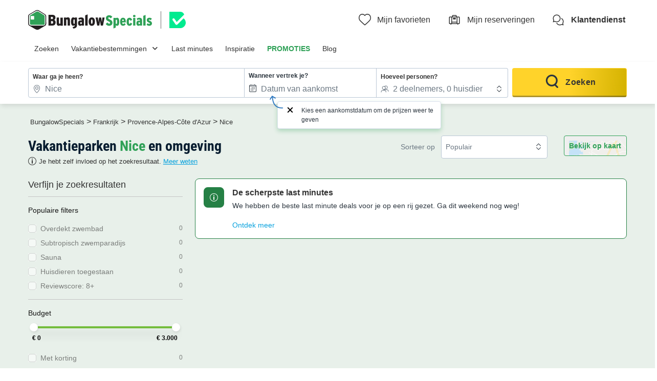

--- FILE ---
content_type: text/html; charset=UTF-8
request_url: https://www.bungalowspecials.be/fr/provence_alpes_cote_d_azur/nice.html
body_size: 21628
content:
<!DOCTYPE html>
<html lang="nl">
            <head>
                                            <title>Vergelijk alle vakantieparken in Nice | BungalowSpecials</title>

    <meta name="description" content="Bekijk hier het uitgebreide aanbod bungalows en vakantiehuisjes in Nice! Kies voor een week, midweek of weekend in een vakantiehuisje en geniet!"/>

    <meta name="viewport" content="width=device-width, initial-scale=1, maximum-scale=1"/>

    <meta name="robots" content="index, follow" />

    <meta charset="utf-8" />

    <meta http-equiv="X-UA-Compatible" content="IE=edge" />

    <link rel="canonical" href="https://www.bungalowspecials.be/fr/provence_alpes_cote_d_azur/nice.html" />


            
                                        
                            <meta property="og:title" content="Vergelijk alle vakantieparken in Nice | BungalowSpecials" />
<meta property="og:image" content="https://assets.bungalowspecials.be/assets/bungalowspecials/images/logos/logo-og.22dd27b0.png" />            
                            <script>(function(){var dbpr=100;if(Math.random()*100>100-dbpr){var d="dbbRum",w=window,o=document,a=addEventListener,scr=o.createElement("script");scr.async=!0;w[d]=w[d]||[];w[d].push(["presampling",dbpr]);["error","unhandledrejection"].forEach(function(t){a(t,function(e){w[d].push([t,e])});});scr.src="https://cdn.debugbear.com/sODoPm3rRY3A.js";o.head.appendChild(scr);}})()</script>

<script>
    if (typeof Element.prototype.replaceChildren !== 'function') {
        var script = document.createElement('script');
        script.src = 'https://assets.bungalowspecials.be/assets/bungalowspecials/polyfills.f2622245.253583.js';
        document.getElementsByTagName('head')[0].appendChild(script);
    }
    var iconsFontPath = 'https://assets.bungalowspecials.be/assets/bungalowspecials/fonts/dca-icons.0a38bbc6.woff2';
</script>

            
                            <!-- DATALAYER START -->
    <script>
        coreGtmId = "GTM-5PGP5LQN";
        pageDataLayer = {"GTM-5PGP5LQN":[]};
        pageDataLayerCache = {"GTM-5PGP5LQN":[{"page_category":"location page","page_language":"nl_BE","environment_brand":"bungalowspecials","user_login_status":"logged out","pageType":"search","event":"page_view"}]};
        pageData = new (function (data) {
            this.data = data;
            this.getDataForTag = function (tag) {
                return this.data[tag];
            };
            this.addData = function (tagId, extraData) {
                if (!extraData || Array.isArray(extraData)) {
                    return;
                }

                var that = this;
                if (!that.data[tagId] || Array.isArray(that.data[tagId])) {
                    that.data[tagId] = {};
                }
                Object.keys(extraData).forEach(function (field) {
                    that.data[tagId][field] = extraData[field];
                });
            };
        })({"GTM-5PGP5LQN":{"page_category":"location page","products":[],"searchType":"geo results","searchSortBy":"-bi_score"}});
    </script>
<!-- DATALAYER END -->

            
                        
    <link rel="stylesheet" href="https://assets.bungalowspecials.be/assets/bungalowspecials/vendor.fdc74789.253583.css" />
    <link rel="stylesheet" href="https://assets.bungalowspecials.be/assets/bungalowspecials/theme_common.95e6f304.253583.css" />

            
    <link rel="stylesheet" href="https://assets.bungalowspecials.be/assets/bungalowspecials/theme_geo.46b794e2.253583.css"/>
                                    
                        
    <link rel="stylesheet" href="https://assets.bungalowspecials.be/assets/bungalowspecials/brand.05cd2c8f.253583.css" />

            
                        
    <script defer src="https://assets.bungalowspecials.be/assets/bungalowspecials/vendor.0afe67c5.253583.js"></script>
    <script defer src="https://assets.bungalowspecials.be/assets/bungalowspecials/theme_common.d36e8059.253583.js"></script>
    <script defer src="https://assets.bungalowspecials.be/assets/bungalowspecials/seo_link.7ec8aa24.253583.js"></script>

            
    <script defer src="https://assets.bungalowspecials.be/assets/bungalowspecials/theme_geo.f50c5af7.253583.js"></script>
    <script type="speculationrules">
      {
        "tag": "prefetch-geo",
        "prefetch": [
          {
            "where": {
              "or": [
                { "selector_matches": ".search-result:nth-child(1) .product-card__link" },
                { "selector_matches": ".search-result:nth-child(2) .product-card__link" }
              ]
            },
            "tag": "prefetch-geo-product-immediate",
            "eagerness": "immediate"
          }
        ]
      }
    </script>
                                    
                                    
            <link rel="icon" type="image/x-icon" href="https://assets.bungalowspecials.be/assets/bungalowspecials/images/favicons/favicon.75bbd3f9.ico"/>
<link rel="icon" type="image/png" sizes="32x32" href="https://assets.bungalowspecials.be/assets/bungalowspecials/images/favicons/32.c02991de.png">
<link rel="icon" type="image/png" sizes="16x16" href="https://assets.bungalowspecials.be/assets/bungalowspecials/images/favicons/16.3ad3ff88.png">
        </head>
    
            <body data-pagetype="search geo" data-locale="nl_BE" data-currency="EUR" data-application-id="site-bungalow-specials-nl-be" data-default-path="/">
                                
    

                                                                                

    <header class="header">
            
    
    <div class="block-container block-container--larger header__content">
        
                        
                <div class="header__logo ">
                                        <a class="site__logo" href="/">
                        

<img
        src="https://assets.bungalowspecials.be/assets/bungalowspecials/images/logos/logo-nl_BE.5e4112c1.svg"
        fetchpriority="low"
        alt="BungalowSpecials"
        title="BungalowSpecials"
    />


                </a>
                        

                                                                
                    <div class="site__logo-extra">
                        
<span
        class="external-link"
        data-seo-link-href="aHR0cHM6Ly90cnVzdG1hcmsuYmVjb20uZGlnaXRhbC9ubC9CdW5nYWxvdy1Cb29rZXItQi12LV80MDMyNDc3"
            >                        
    
    
<img
        src="https://dashboard.trustprofile.com/banners/4000173/4032477/1700142397.svg"
        alt=""
        fetchpriority="low"
        aria-hidden="true"
        loading="lazy"
    />

                    </span>                    </div>
                                    </div>
        
                <div class="header__menus">
                                                        <div id="favorite_menu" class="header__menu menu__favorite" data-favorite-namespace="site-bungalow-specials-nl-be">
        
<span
        class="menu__block"
        data-seo-link-href="L2Zhdm9yaXRl"
            ><span class="menu__icon"></span>
                <span class="menu__title">Mijn favorieten</span></span>    </div>
            
                                    
                                    
                        <div class="header__menu menu__customer-zone--light">
                
<span
        class="menu__block"
        data-seo-link-href="L2N1c3RvbWVyLXpvbmUvbXktYm9va2luZw=="
            >                    <span class="menu__icon"></span>
                    <span class="menu__title">Mijn reserveringen</span>
                </span></div>
                        
    
        <div class="header__menu menu__customer-service">
        
<span
        class="menu__block external-link"
        data-seo-link-href="aHR0cHM6Ly9jdXN0b21lcnNlcnZpY2UuYnVuZ2Fsb3dzcGVjaWFscy5jb20vbmwtYmUva2xhbnRlbmRpZW5zdA=="
            >            <span class="menu__icon"></span>
            <span class="menu__title">Klantendienst</span>
        </span></div>
    
            <div class="header__menu menu__nav-toggle">
            <div class="menu__block">
                <button type="button" class="dca-mobile-bottompanel__toggle header-bs-toggle" data-panel-target="header-bs-mobile-bottompanel" aria-label="Het campingmenu tonen/verbergen"></button>
            </div>
        </div>
            </div>
                    </div>
</header>



            <section>
            

<div class="dca-mobile-bottompanel" id="header-bs-mobile-bottompanel" role="dialog" aria-modal="true" aria-hidden="true">
        <div class="dca-fade dca-mobile-bottompanel__fade"></div>
    
        <div class="dca-mobile-bottompanel__wrapper">
        <div class="dca-mobile-bottompanel__handle"></div>

                <button class="dca-mobile-bottompanel__close" type="button" role="button" tabindex="-1"><span>Sluiten</span></button>
                        
                <div class="dca-mobile-bottompanel__content">
                <div class="header-menu-bs">
        <div class="block-container block-container--larger header-menu-bs__wrapper">
                                    <section class="header-menu-bs__section" data-type="link" >
                
<a
        class="header-menu-bs__section-title"
        href="/"
            >Zoeken</a>            </section>
                                                <section class="header-menu-bs__section" data-type="links_groups" >
                                    
<a
        class="header-menu-bs__section-title"
        href="/topbestemmingen.html"
            >Vakantiebestemmingen</a>                                <div class="header-menu-bs__section-content" data-type="links">
                    <header>
                        <div class="header-menu-bs__section-heading">
                            <button type="button" class="header-menu-bs__section-close" alt="Sluiten"></button>
                            <h3>Vakantiebestemmingen</h3>
                        </div>
                    </header>
                                                            <div class="header-menu-bs__section-links">
                                                    
                            
                            <details class="collapsible-block"  open>
    <summary>                                                                
<a
        href="/belgie.html"
            >Vakantieparken België</a>                                                            </summary>
    <div class="content">
                                        <nav>
                                    <ul>
                                                                                <li>
                                            <a
                                                href="/be/belgische_ardennen.html"
                                                                                            >Vakantieparken Belgische Ardennen</a>
                                        </li>
                                                                                <li>
                                            <a
                                                href="/be/kust_belgie.html"
                                                                                            >Vakantieparken Belgische kust</a>
                                        </li>
                                                                                <li>
                                            <a
                                                href="/be/vlaanderen/antwerpen.html"
                                                                                            >Vakantieparken Antwerpse Kempen</a>
                                        </li>
                                                                                <li>
                                            <a
                                                href="/be/vlaanderen/belgisch-limburg.html"
                                                                                            >Vakantieparken Limburg</a>
                                        </li>
                                                                                <li>
                                            <a
                                                href="/lu/luxemburg.html"
                                                                                            >Vakantieparken Luxemburg</a>
                                        </li>
                                                                                <li>
                                            <a
                                                href="/be/waals-gewest.html"
                                                                                            >Vakantieparken Wallonië</a>
                                        </li>
                                                                                <li>
                                            <a
                                                href="/be/vlaanderen/west-vlaanderen.html"
                                                                                            >Vakantieparken West-Vlaanderen</a>
                                        </li>
                                                                            </ul>
                                </nav>
                            
    </div>
</details>

                                            </div>
                                                            <div class="header-menu-bs__section-links">
                                                    
                            
                            <details class="collapsible-block"  open>
    <summary>                                                                
<a
        href="/nederland.html"
            >Vakantieparken Nederland</a>                                                            </summary>
    <div class="content">
                                        <nav>
                                    <ul>
                                                                                <li>
                                            <a
                                                href="/nl/limburg.html"
                                                                                            >Vakantieparken Limburg</a>
                                        </li>
                                                                                <li>
                                            <a
                                                href="/nl/kust_nederland.html"
                                                                                            >Vakantieparken Nederlandse kust</a>
                                        </li>
                                                                                <li>
                                            <a
                                                href="/nl/noord-brabant.html"
                                                                                            >Vakantieparken Noord-Brabant</a>
                                        </li>
                                                                                <li>
                                            <a
                                                href="/nl/veluwe.html"
                                                                                            >Vakantieparken Veluwe</a>
                                        </li>
                                                                                <li>
                                            <a
                                                href="/nl/zeeland.html"
                                                                                            >Vakantieparken Zeeland</a>
                                        </li>
                                                                            </ul>
                                </nav>
                            
    </div>
</details>

                                                    
                            
                            <details class="collapsible-block"  open>
    <summary>                                                                
<a
        href="/frankrijk.html"
            >Vakantieparken Frankrijk</a>                                                            </summary>
    <div class="content">
                                        <nav>
                                    <ul>
                                                                                <li>
                                            <a
                                                href="/fr/bretagne.html"
                                                                                            >Vakantieparken Bretagne</a>
                                        </li>
                                                                                <li>
                                            <a
                                                href="/fr/provence_alpes_cote_d_azur.html"
                                                                                            >Vakantieparken Côte d&#039;Azur</a>
                                        </li>
                                                                                <li>
                                            <a
                                                href="/fr/normandie.html"
                                                                                            >Vakantieparken Normandië</a>
                                        </li>
                                                                                <li>
                                            <a
                                                href="/fr/zuid-frankrijk.html"
                                                                                            >Vakantieparken Zuid-Frankrijk</a>
                                        </li>
                                                                            </ul>
                                </nav>
                            
    </div>
</details>

                                            </div>
                                                            <div class="header-menu-bs__section-links">
                                                    
                            
                            <details class="collapsible-block"  open>
    <summary>                                                                
<a
        href="/duitsland.html"
            >Vakantieparken Duitsland</a>                                                            </summary>
    <div class="content">
                                        <nav>
                                    <ul>
                                                                                <li>
                                            <a
                                                href="/de/duitse_oostzeekust.html"
                                                                                            >Vakantieparken Duitse Oostzeekust</a>
                                        </li>
                                                                                <li>
                                            <a
                                                href="/de/eifel.html"
                                                                                            >Vakantieparken Eifel</a>
                                        </li>
                                                                                <li>
                                            <a
                                                href="/de/moezel.html"
                                                                                            >Vakantieparken Moezel</a>
                                        </li>
                                                                                <li>
                                            <a
                                                href="/de/sauerland.html"
                                                                                            >Vakantieparken Sauerland</a>
                                        </li>
                                                                                <li>
                                            <a
                                                href="/de/nordrhein_westfalen/winterberg.html"
                                                                                            >Vakantieparken Winterberg</a>
                                        </li>
                                                                            </ul>
                                </nav>
                            
    </div>
</details>

                                                    
                            
                            <details class="collapsible-block"  open>
    <summary>                                                                    Overige landen
                                                            </summary>
    <div class="content">
                                        <nav>
                                    <ul>
                                                                                <li>
                                            <a
                                                href="/italie.html"
                                                                                            >Vakantieparken Italië</a>
                                        </li>
                                                                                <li>
                                            <a
                                                href="/luxemburg.html"
                                                                                            >Vakantieparken Luxemburg</a>
                                        </li>
                                                                                <li>
                                            <a
                                                href="/oostenrijk.html"
                                                                                            >Vakantieparken Oostenrijk</a>
                                        </li>
                                                                                <li>
                                            <a
                                                href="/spanje.html"
                                                                                            >Vakantieparken Spanje</a>
                                        </li>
                                                                                <li>
                                            <a
                                                href="/denemarken.html"
                                                                                            >Vakantieparken Denemarken</a>
                                        </li>
                                                                            </ul>
                                </nav>
                            
    </div>
</details>

                                            </div>
                                    </div>
            </section>
                                                <section class="header-menu-bs__section" data-type="link" >
                
<a
        class="header-menu-bs__section-title"
        href="/lastminute-bungalows.html"
            >Last minutes</a>            </section>
                                                <section class="header-menu-bs__section" data-type="link" >
                
<a
        class="header-menu-bs__section-title"
        href="/thema.html"
            >Inspiratie</a>            </section>
                                                <section class="header-menu-bs__section" data-type="link" data-highlighted="true">
                
<a
        class="header-menu-bs__section-title"
        href="/vakantiepark-aanbiedingen.html"
            >PROMOTIES</a>            </section>
                                                <section class="header-menu-bs__section" data-type="link" >
                
<a
        class="header-menu-bs__section-title external-link"
        href="https://blog.bungalowspecials.be/"
            >Blog</a>            </section>
                                                <section class="header-menu-bs__section-contact">
                <div class="header-menu-bs__section-contact-message">Contacteer ons</div>
                <div class="header-menu-bs__section-contact-buttons">
                                        <div>
                        
<a
        class="dca-button dca-button--secondary"
        href="https://customerservice.bungalowspecials.com/nl-be/klantendienst/contact"
            >Per e-mail</a>                    </div>
                                                        </div>
            </section>
                    </div>
    </div>
            </div>
            </div>
    </div>

    <script type="application/ld+json">
        {"@context":"http:\/\/schema.org","@type":"ItemList","itemListElement":[{"@type":"SiteNavigationElement","position":1,"name":"Vakantieparken Belgische Ardennen","url":"\/be\/belgische_ardennen.html"},{"@type":"SiteNavigationElement","position":2,"name":"Vakantieparken Belgische kust","url":"\/be\/kust_belgie.html"},{"@type":"SiteNavigationElement","position":3,"name":"Vakantieparken Antwerpse Kempen","url":"\/be\/vlaanderen\/antwerpen.html"},{"@type":"SiteNavigationElement","position":4,"name":"Vakantieparken Limburg","url":"\/be\/vlaanderen\/belgisch-limburg.html"},{"@type":"SiteNavigationElement","position":5,"name":"Vakantieparken Luxemburg","url":"\/lu\/luxemburg.html"},{"@type":"SiteNavigationElement","position":6,"name":"Vakantieparken Walloni\u00eb","url":"\/be\/waals-gewest.html"},{"@type":"SiteNavigationElement","position":7,"name":"Vakantieparken West-Vlaanderen","url":"\/be\/vlaanderen\/west-vlaanderen.html"},{"@type":"SiteNavigationElement","position":8,"name":"Vakantieparken Limburg","url":"\/nl\/limburg.html"},{"@type":"SiteNavigationElement","position":9,"name":"Vakantieparken Nederlandse kust","url":"\/nl\/kust_nederland.html"},{"@type":"SiteNavigationElement","position":10,"name":"Vakantieparken Noord-Brabant","url":"\/nl\/noord-brabant.html"},{"@type":"SiteNavigationElement","position":11,"name":"Vakantieparken Veluwe","url":"\/nl\/veluwe.html"},{"@type":"SiteNavigationElement","position":12,"name":"Vakantieparken Zeeland","url":"\/nl\/zeeland.html"},{"@type":"SiteNavigationElement","position":13,"name":"Vakantieparken Bretagne","url":"\/fr\/bretagne.html"},{"@type":"SiteNavigationElement","position":14,"name":"Vakantieparken C\u00f4te d'Azur","url":"\/fr\/provence_alpes_cote_d_azur.html"},{"@type":"SiteNavigationElement","position":15,"name":"Vakantieparken Normandi\u00eb","url":"\/fr\/normandie.html"},{"@type":"SiteNavigationElement","position":16,"name":"Vakantieparken Zuid-Frankrijk","url":"\/fr\/zuid-frankrijk.html"},{"@type":"SiteNavigationElement","position":17,"name":"Vakantieparken Duitse Oostzeekust","url":"\/de\/duitse_oostzeekust.html"},{"@type":"SiteNavigationElement","position":18,"name":"Vakantieparken Eifel","url":"\/de\/eifel.html"},{"@type":"SiteNavigationElement","position":19,"name":"Vakantieparken Moezel","url":"\/de\/moezel.html"},{"@type":"SiteNavigationElement","position":20,"name":"Vakantieparken Sauerland","url":"\/de\/sauerland.html"},{"@type":"SiteNavigationElement","position":21,"name":"Vakantieparken Winterberg","url":"\/de\/nordrhein_westfalen\/winterberg.html"},{"@type":"SiteNavigationElement","position":22,"name":"Vakantieparken Itali\u00eb","url":"\/italie.html"},{"@type":"SiteNavigationElement","position":23,"name":"Vakantieparken Luxemburg","url":"\/luxemburg.html"},{"@type":"SiteNavigationElement","position":24,"name":"Vakantieparken Oostenrijk","url":"\/oostenrijk.html"},{"@type":"SiteNavigationElement","position":25,"name":"Vakantieparken Spanje","url":"\/spanje.html"},{"@type":"SiteNavigationElement","position":26,"name":"Vakantieparken Denemarken","url":"\/denemarken.html"}]}
    </script>

        </section>
                        
                    
                        <main>
                <section class="top__block search__block">
            <div class="block-container block-container--larger">
                
                <div class="search-recap">
                    
<div class="search-mobile-recap" id="search-mobile-recap" data-variant="sticky" data-action="link">
    <div class="content">
        <span>Waar ga je heen?</span>
        <div class="items">
                                <span>Nice</span>
                                            <span>Elke verblijfsduur</span>
                            </div>

                
    
    




<button
        class="o-button o-button--link o-button--small"
    role="button"
    type="button"
    >
                        Aanpassen
                </button>

        
            </div>

    
    

<div
    id="search-mobile-recap-mobilebottompanel"
    class="o-mobile-bottom-panel search-mobile-recap-panel"
    role="dialog"
    aria-modal="true"
    data-open=""
    aria-labelledby="mobile-bottom-panel-677512413"
    >
    <div class="dca-fade o-mobile-bottom-panel__fade"></div>
    <div class="o-mobile-bottom-panel__wrapper">
        <div class="o-mobile-bottom-panel__handle"></div>        <header
            class="o-mobile-bottom-panel__heading"
                                >                
                                <div class="o-mobile-bottom-panel__heading-title" id="mobile-bottom-panel-677512413">
                    Waar ga je heen?                </div>
                
                                <div class="o-mobile-bottom-panel__heading-subtitle">Kies je criteria</div>
                            
                            <button class="o-mobile-bottom-panel__close" type="button" role="button" aria-label="Sluiten">
                    
<svg  xmlns="http://www.w3.org/2000/svg" width="16" height="16" fill="none" viewBox="0 0 16 16">
    <path fill="currentColor" d="M12.95 3.05a1 1 0 0 0-1.414 0L8 6.586 4.464 3.05A1 1 0 0 0 3.05 4.464L6.586 8 3.05 11.536a1 1 0 1 0 1.414 1.414L8 9.414l3.536 3.536a1 1 0 0 0 1.414-1.414L9.414 8l3.536-3.536a1 1 0 0 0 0-1.414"/>
</svg>
                </button>
                        </header>
        
        <div class="o-mobile-bottom-panel__content">                    
<div
    class="search__form-section"
    data-calendar-with-nights="true"
    >
                    <form name="search_offers" method="post" id="search-offers" class="search-form" novalidate="novalidate">
                    
    <fieldset>
    <ul class="search-form__blocks">
                        <li class="search-form__block dca-form__field-block dca-form__field--filled dca-autocomplete" data-type="location">
                                            
                

    
<div class="search-form-autocomplete search-form__field-wrapper dca-form__block" id="search_offers_autocomplete_autocomplete-container">
    



<div
    class="o-form__block autocomplete-block"
    data-field-type="text"
    data-display-type="default"        data-field="autocomplete"
    >
            <label
        class="o-form__label"
        for="search_offers_autocomplete_autocomplete"
    >Waar ga je heen?</label>
        
        <div
        class="o-form__field-control"
                data-field-with-icon
            >
                            <svg xmlns="http://www.w3.org/2000/svg" width="16" height="16" fill="none" viewBox="0 0 16 16">
    <path fill="currentColor" d="M11.391 10.744C12.406 9.099 13 7.484 13 6.15c0-1.612-.574-2.843-1.447-3.674C10.673 1.638 9.428 1.15 8 1.15c-1.426 0-2.67.491-3.552 1.333C3.573 3.319 3 4.55 3 6.15c0 1.334.594 2.948 1.609 4.593A20 20 0 0 0 8 14.821a20 20 0 0 0 3.391-4.078ZM11 6.15a3 3 0 1 1-6 0 3 3 0 0 1 6 0m3 0c0 3.197-2.793 7.206-5.683 9.73a.48.48 0 0 1-.634 0C4.793 13.357 2 9.348 2 6.15c0-3.708 2.686-6 6-6s6 2.271 6 6m-4 0a2 2 0 1 0-4 0 2 2 0 0 0 4 0"/>
</svg>

                
            <input
        id="search_offers_autocomplete_autocomplete"
        type="text"
        name="search_offers[autocomplete][autocomplete]"        class="o-form__field autocomplete-field"
        placeholder="Zoek op land, regio of keten"        value="Nice"                tabIndex="0"
                autocomplete="off"
                data-url="/search/autocomplete"
                data-loading-message="Resultaten laden..."
                data-no-results-message="Helaas zijn er geen resultaten"
            />
    
                            </div>
    </div>


    <input type="hidden" id="search_offers_autocomplete_autocomplete-data" name="search_offers[autocomplete][autocompleteData]" value="{&quot;token&quot;:&quot;&quot;,&quot;name&quot;:&quot;Nice&quot;,&quot;nameHighlight&quot;:&quot;&quot;,&quot;description&quot;:&quot;&quot;,&quot;detail&quot;:{&quot;name&quot;:&quot;Nice&quot;,&quot;type&quot;:&quot;city&quot;,&quot;idV2&quot;:98476,&quot;position&quot;:null,&quot;boundingBox&quot;:null,&quot;venue&quot;:false,&quot;category&quot;:&quot;geo&quot;}}" />

    
    
    

<div
    id="search_offers_autocomplete_autocomplete-mobilebottompanel"
    class="o-mobile-bottom-panel search-form-autocomplete-panel"
    role="dialog"
    aria-modal="true"
    data-open=""
    aria-labelledby="mobile-bottom-panel-2122192456"
    >
    <div class="dca-fade o-mobile-bottom-panel__fade"></div>
    <div class="o-mobile-bottom-panel__wrapper">
        <div class="o-mobile-bottom-panel__handle"></div>        <header
            class="o-mobile-bottom-panel__heading"
                                >                
                                <div class="o-mobile-bottom-panel__heading-title" id="mobile-bottom-panel-2122192456">
                    Waar <strong>wil je naartoe?</strong>                </div>
                
                            
                            <button class="o-mobile-bottom-panel__close" type="button" role="button" aria-label="Sluiten">
                    
<svg  xmlns="http://www.w3.org/2000/svg" width="16" height="16" fill="none" viewBox="0 0 16 16">
    <path fill="currentColor" d="M12.95 3.05a1 1 0 0 0-1.414 0L8 6.586 4.464 3.05A1 1 0 0 0 3.05 4.464L6.586 8 3.05 11.536a1 1 0 1 0 1.414 1.414L8 9.414l3.536 3.536a1 1 0 0 0 1.414-1.414L9.414 8l3.536-3.536a1 1 0 0 0 0-1.414"/>
</svg>
                </button>
                        </header>
        
        <div class="o-mobile-bottom-panel__content">        <div class="autocomplete-input-mirror">
            <input type="text" name="">
        </div>
        <div class="autocomplete-results-wrapper" hidden>
            <div class="autocomplete-results" hidden></div>
                        <div class="autocomplete-search-suggestions">
                <div class="heading">Populaire zoekopdrachten</div>
                <div class="list">
                                        


<a
                data-selectable="true"        class="o-chip"
    data-datalayer-click="{&quot;event&quot;:&quot;navigation&quot;,&quot;navigation_location&quot;:&quot;suggest&quot;,&quot;navigation_title&quot;:&quot;Belgische kust&quot;,&quot;navigation_category&quot;:&quot;suggested_search&quot;,&quot;navigation_url&quot;:&quot;\/be\/kust_belgie.html&quot;,&quot;page_category&quot;:&quot;location page&quot;}"
    href="/be/kust_belgie.html"
    >
            Belgische kust
        </a>


                                        


<a
                data-selectable="true"        class="o-chip"
    data-datalayer-click="{&quot;event&quot;:&quot;navigation&quot;,&quot;navigation_location&quot;:&quot;suggest&quot;,&quot;navigation_title&quot;:&quot;Ardennen&quot;,&quot;navigation_category&quot;:&quot;suggested_search&quot;,&quot;navigation_url&quot;:&quot;\/be\/belgische_ardennen.html&quot;,&quot;page_category&quot;:&quot;location page&quot;}"
    href="/be/belgische_ardennen.html"
    >
            Ardennen
        </a>


                                        


<a
                data-selectable="true"        class="o-chip"
    data-datalayer-click="{&quot;event&quot;:&quot;navigation&quot;,&quot;navigation_location&quot;:&quot;suggest&quot;,&quot;navigation_title&quot;:&quot;Zeeland&quot;,&quot;navigation_category&quot;:&quot;suggested_search&quot;,&quot;navigation_url&quot;:&quot;\/nl\/zeeland.html&quot;,&quot;page_category&quot;:&quot;location page&quot;}"
    href="/nl/zeeland.html"
    >
            Zeeland
        </a>


                                        


<a
                data-selectable="true"        class="o-chip"
    data-datalayer-click="{&quot;event&quot;:&quot;navigation&quot;,&quot;navigation_location&quot;:&quot;suggest&quot;,&quot;navigation_title&quot;:&quot;Nederlandse kust&quot;,&quot;navigation_category&quot;:&quot;suggested_search&quot;,&quot;navigation_url&quot;:&quot;\/nl\/kust_nederland.html&quot;,&quot;page_category&quot;:&quot;location page&quot;}"
    href="/nl/kust_nederland.html"
    >
            Nederlandse kust
        </a>


                                        


<a
                data-selectable="true"        class="o-chip"
    data-datalayer-click="{&quot;event&quot;:&quot;navigation&quot;,&quot;navigation_location&quot;:&quot;suggest&quot;,&quot;navigation_title&quot;:&quot;Luxemburg&quot;,&quot;navigation_category&quot;:&quot;suggested_search&quot;,&quot;navigation_url&quot;:&quot;\/luxemburg.html&quot;,&quot;page_category&quot;:&quot;location page&quot;}"
    href="/luxemburg.html"
    >
            Luxemburg
        </a>


                                        


<a
                data-selectable="true"        class="o-chip"
    data-datalayer-click="{&quot;event&quot;:&quot;navigation&quot;,&quot;navigation_location&quot;:&quot;suggest&quot;,&quot;navigation_title&quot;:&quot;Last minutes&quot;,&quot;navigation_category&quot;:&quot;suggested_search&quot;,&quot;navigation_url&quot;:&quot;\/lastminute-bungalows.html&quot;,&quot;page_category&quot;:&quot;location page&quot;}"
    href="/lastminute-bungalows.html"
    >
            Last minutes
        </a>


                                        


<a
                data-selectable="true"        class="o-chip"
    data-datalayer-click="{&quot;event&quot;:&quot;navigation&quot;,&quot;navigation_location&quot;:&quot;suggest&quot;,&quot;navigation_title&quot;:&quot;Kerstvakantie&quot;,&quot;navigation_category&quot;:&quot;suggested_search&quot;,&quot;navigation_url&quot;:&quot;\/vakantie\/bungalows-kerstvakantie.html&quot;,&quot;page_category&quot;:&quot;location page&quot;}"
    href="/vakantie/bungalows-kerstvakantie.html"
    >
            Kerstvakantie
        </a>


                                </div>
            </div>
                    </div>
    </div>
        </div>
    </div>

</div>

                    </li>
                                <li class="search-form__block dca-form__field-block  search-form__block--with-date" data-type="check-in-date">
                        <div class="search-form__field-wrapper dca-form__block">
                <label class="search-form__label dca-form__label" for="search_offers_checkInDate">Wanneer vertrek je?</label>
                <div
                    class="dca-form__field-wrapper"
                    data-field="date"
                                        
data-help-id="search-checkInDate"
data-help-align="left"
data-help-message="Kies een aankomstdatum om de prijzen weer te geven"
                                    >
                                                            
                    
                                                                    <input type="hidden" name="search_offers[night]" value="3" />

                                                                                <input hidden type="checkbox" name="search_offers[flexibleDate]"  />
                                            
                    <input type="text" id="search_offers_checkInDate" name="search_offers[checkInDate]" required="required" placeholder="Datum van aankomst" data-mindate="2025-11-16" class="check-in-date search-form__field dca-form__field dca-mobile-bottompanel__toggle" data-panel-target="search_offers_checkInDate-mobile-bottompanel" />
                    
                                                                    








    



<div
    id="search_offers_checkInDate-mobile-bottompanel"
    class="o-mobile-bottom-panel mobile-bottompanel__calendar"
    role="dialog"
    aria-modal="true"
    data-open=""
    aria-labelledby="mobile-bottom-panel-795227075"
        data-with-date-suggestions="true"
    >
    <div class="dca-fade o-mobile-bottom-panel__fade"></div>
    <div class="o-mobile-bottom-panel__wrapper">
        <div class="o-mobile-bottom-panel__handle"></div>        <header
            class="o-mobile-bottom-panel__heading"
                                >                
                                <div class="o-mobile-bottom-panel__heading-title" id="mobile-bottom-panel-795227075">
                    Wanneer vertrek je?                </div>
                
                            
                            <button class="o-mobile-bottom-panel__close" type="button" role="button" aria-label="Sluiten">
                    
<svg  xmlns="http://www.w3.org/2000/svg" width="16" height="16" fill="none" viewBox="0 0 16 16">
    <path fill="currentColor" d="M12.95 3.05a1 1 0 0 0-1.414 0L8 6.586 4.464 3.05A1 1 0 0 0 3.05 4.464L6.586 8 3.05 11.536a1 1 0 1 0 1.414 1.414L8 9.414l3.536 3.536a1 1 0 0 0 1.414-1.414L9.414 8l3.536-3.536a1 1 0 0 0 0-1.414"/>
</svg>
                </button>
                        </header>
        
        <div class="o-mobile-bottom-panel__content">    <div
        class="search-calendar"
        id="search-form-calendar"
        data-field-id="search_offers_checkInDate"
        data-field-text="%dates%, %count% nacht|%dates%, %count% nachten"
        data-calendar-mode="range"
        hidden        data-features="flexibleDate,rangeSelection,dateSuggestions"                                    data-night-field="search_offers[night]"
                            data-flexible-date-field="search_offers[flexibleDate]"
                            data-show-mobile-bottom-bar="true"
                                        data-range-current-nights="3"            data-range-min-nights="2"            data-range-max-nights="21"            data-range-allowed-days-range="2,3,4,7,14,21"            >
        <div class="search-calendar__wrapper" id="search-form-calendar-wrapper">
            <div class="search-calendar__container" id="search-form-calendar-container">
                <div class="search-calendar__actions">
                    <div class="search-calendar__controls">
                                                <div class="search-calendar__flexible-dates">
                        

<button
    type="button"        data-selected="true"            class="o-chip"
    data-value="0"
    aria-controls="search_offers_flexibleDate"
    >
            Exacte data
        </button>


                        

<button
    type="button"                    class="o-chip"
    data-value="1"
    aria-controls="search_offers_flexibleDate"
    >
            ± 3 dagen
        </button>

                        </div>
                        
                                            </div>

                                    </div>

                                <div id="search-form-calendar-dates-loader" class="search-calendar__dates-loader" hidden>We zijn op zoek naar beschikbare vertrekdata ...</div>
                            </div>

                        <div class="search-calendar__panel">
                <div class="title">Profiteer van onze speciale aanbiedingen ✨</div>
                <div class="subtitle">Selecteer hieronder een aankomstdatum om beschikbare aanbiedingen te zien</div>
                <div class="date-suggestions">
                                            
                        
    
<div
                data-selectable="true"        class="o-chip date-suggestion"
    data-date="2025-12-20"
    data-nights="3"
    data-datalayer-click="{&quot;event&quot;:&quot;navigation&quot;,&quot;navigation_location&quot;:&quot;calendar&quot;,&quot;navigation_title&quot;:&quot;3 nachten - 20 dec - Kerstvakantie weekend&quot;,&quot;navigation_category&quot;:&quot;suggested_date&quot;,&quot;navigation_url&quot;:&quot;&quot;,&quot;page_category&quot;:&quot;location page&quot;}"
    >
                                        <div class="top">
                                <div class="nights">3 nachten</div>
                                <div class="date">20 dec</div>
                            </div>
                            <div class="title">Kerstvakantie weekend</div>
                        
        </div>

                                            
                        
    
<div
                data-selectable="true"        class="o-chip date-suggestion"
    data-date="2025-12-22"
    data-nights="7"
    data-datalayer-click="{&quot;event&quot;:&quot;navigation&quot;,&quot;navigation_location&quot;:&quot;calendar&quot;,&quot;navigation_title&quot;:&quot;7 nachten - 22 dec - Kerstvakantie&quot;,&quot;navigation_category&quot;:&quot;suggested_date&quot;,&quot;navigation_url&quot;:&quot;&quot;,&quot;page_category&quot;:&quot;location page&quot;}"
    >
                                        <div class="top">
                                <div class="nights">7 nachten</div>
                                <div class="date">22 dec</div>
                            </div>
                            <div class="title">Kerstvakantie</div>
                        
        </div>

                                            
                        
    
<div
                data-selectable="true"        class="o-chip date-suggestion"
    data-date="2025-12-27"
    data-nights="3"
    data-datalayer-click="{&quot;event&quot;:&quot;navigation&quot;,&quot;navigation_location&quot;:&quot;calendar&quot;,&quot;navigation_title&quot;:&quot;3 nachten - 27 dec - Kerstvakantie&quot;,&quot;navigation_category&quot;:&quot;suggested_date&quot;,&quot;navigation_url&quot;:&quot;&quot;,&quot;page_category&quot;:&quot;location page&quot;}"
    >
                                        <div class="top">
                                <div class="nights">3 nachten</div>
                                <div class="date">27 dec</div>
                            </div>
                            <div class="title">Kerstvakantie</div>
                        
        </div>

                                            
                        
    
<div
                data-selectable="true"        class="o-chip date-suggestion"
    data-date="2025-12-29"
    data-nights="3"
    data-datalayer-click="{&quot;event&quot;:&quot;navigation&quot;,&quot;navigation_location&quot;:&quot;calendar&quot;,&quot;navigation_title&quot;:&quot;3 nachten - 29 dec - Nieuwjaar&quot;,&quot;navigation_category&quot;:&quot;suggested_date&quot;,&quot;navigation_url&quot;:&quot;&quot;,&quot;page_category&quot;:&quot;location page&quot;}"
    >
                                        <div class="top">
                                <div class="nights">3 nachten</div>
                                <div class="date">29 dec</div>
                            </div>
                            <div class="title">Nieuwjaar</div>
                        
        </div>

                                            
                        
    
<div
                data-selectable="true"        class="o-chip date-suggestion"
    data-date="2025-12-30"
    data-nights="4"
    data-datalayer-click="{&quot;event&quot;:&quot;navigation&quot;,&quot;navigation_location&quot;:&quot;calendar&quot;,&quot;navigation_title&quot;:&quot;4 nachten - 30 dec - Nieuwjaar&quot;,&quot;navigation_category&quot;:&quot;suggested_date&quot;,&quot;navigation_url&quot;:&quot;&quot;,&quot;page_category&quot;:&quot;location page&quot;}"
    >
                                        <div class="top">
                                <div class="nights">4 nachten</div>
                                <div class="date">30 dec</div>
                            </div>
                            <div class="title">Nieuwjaar</div>
                        
        </div>

                                    </div>
            </div>
                    </div>

                <div class="search-calendar__bottom-bar">
            <button class="search-calendar__clear-dates" type="button" disabled>Datums verwijderen</button>

            
    
    
        



<button
        class="o-button o-button--secondary o-button--medium o-button--disabled"
    role="button"
    type="button"
        disabled="1"
    >
                        Bevestigen
                </button>

        </div>
        
                
                            
                            
        
<div
    class="dca-tooltip-v2 calendar-date-tooltip"
        data-position="top"    role="tooltip"
    hidden
                        data-unavailable-message="Datum niet beschikbaar"
                    data-range-min-nights-message="2 minimum nachten"
                    data-range-outofrange-message="21 maximale nachten"
            >
    <i class="arrow"></i>
    <div class="content">
            
          </div>
</div>

            </div>
</div>
        </div>
    </div>


                    
                                        <i class="field__reset"></i>
                                    </div>
            </div>
                    </li>
                                                            <li class="search-form__block dca-form__field-block dca-form__field--filled" data-type="traveler_selector">
                    <div class="search-form__field-wrapper dca-form__block">
                        <input type="hidden" id="search_offers_capacity" name="search_offers[capacity]" value="{&quot;adult&quot;:2,&quot;child&quot;:0,&quot;baby&quot;:0,&quot;pet&quot;:0}" />
                        




<div
    class="o-form__block"
    data-field-type="text"
    data-display-type="default"        data-field="traveler-selector"
    >
            <label
        class="o-form__label"
        for="search_offers_capacity_traveler_selector"
    >Hoeveel personen?</label>
        
        <div
        class="o-form__field-control"
                data-field-with-icon
            >
                            <svg xmlns="http://www.w3.org/2000/svg" width="16" height="16" fill="none" viewBox="0 0 16 16">
    <path fill="currentColor" d="M10.156 7.417q-.373-.001-.704-.092a4.7 4.7 0 0 0 .215-1.408A4.5 4.5 0 0 0 8.58 2.944a2.52 2.52 0 0 1 1.576-.527c1.431 0 2.5 1.069 2.5 2.5 0 1.43-1.069 2.5-2.5 2.5m-1.29.768a3.7 3.7 0 0 0 1.29.231c1.984 0 3.5-1.516 3.5-3.5s-1.516-3.5-3.5-3.5c-.903 0-1.71.316-2.321.846a3.4 3.4 0 0 0-.378.386 3.6 3.6 0 0 0-1.29-.231c-1.984 0-3.5 1.516-3.5 3.5 0 1.879 1.361 3.339 3.191 3.487-.26.225-.46.516-.578.846h-.947A3.833 3.833 0 0 0 .5 14.083a.5.5 0 1 0 1 0 2.833 2.833 0 0 1 2.833-2.833H7a2.833 2.833 0 0 1 2.833 2.833.5.5 0 1 0 1 0A3.833 3.833 0 0 0 7 10.25h-.579a1 1 0 0 1 .746-.333h4.539A2.794 2.794 0 0 1 14.5 12.71v.039a.5.5 0 0 0 1 0v-.04a3.794 3.794 0 0 0-3.794-3.793H8.012a3.4 3.4 0 0 0 .854-.732Zm-.2-2.268c0 1.43-1.068 2.5-2.5 2.5-1.43 0-2.5-1.07-2.5-2.5 0-1.431 1.07-2.5 2.5-2.5 1.432 0 2.5 1.069 2.5 2.5"/>
</svg>

                
            <input
        id="search_offers_capacity_traveler_selector"
        type="text"
                class="o-form__field"
                value="2 deelnemers, 0 huisdier"                readonly="readonly"
                data-text-persons="%count% deelnemer|%count% deelnemers"
                data-text-pets="%count% huisdier|%count% huisdieren"
                data-text="%persons%, %pets%"
                aria-controls="search_offers_capacity_traveler_selector-dropdown"
                aria-haspopup="true"
                aria-expanded="false"
            />
    
                            </div>
    </div>




    


    

<div
    id="search_offers_capacity_traveler_selector-dropdown-mobilebottompanel"
    class="o-mobile-bottom-panel"
    role="dialog"
    aria-modal="true"
    data-open=""
    aria-labelledby="mobile-bottom-panel-1970616929"
    >
    <div class="dca-fade o-mobile-bottom-panel__fade"></div>
    <div class="o-mobile-bottom-panel__wrapper">
        <div class="o-mobile-bottom-panel__handle"></div>        <header
            class="o-mobile-bottom-panel__heading"
                        data-without-title="true"        >                
                
                            
                            <button class="o-mobile-bottom-panel__close" type="button" role="button" aria-label="Sluiten">
                    
<svg  xmlns="http://www.w3.org/2000/svg" width="16" height="16" fill="none" viewBox="0 0 16 16">
    <path fill="currentColor" d="M12.95 3.05a1 1 0 0 0-1.414 0L8 6.586 4.464 3.05A1 1 0 0 0 3.05 4.464L6.586 8 3.05 11.536a1 1 0 1 0 1.414 1.414L8 9.414l3.536 3.536a1 1 0 0 0 1.414-1.414L9.414 8l3.536-3.536a1 1 0 0 0 0-1.414"/>
</svg>
                </button>
                        </header>
        
        <div class="o-mobile-bottom-panel__content"><div
    class="form-dropdown traveler-selector-dropdown"
    id="search_offers_capacity_traveler_selector-dropdown"
        aria-labelledby="search_offers_capacity_traveler_selector"
        hidden="hidden"
    >
        



<div
    id="search_offers_capacity_traveler_selector-travelerselector"    class="traveler-selectors"
>
        <div class="traveler-selector">
        <label for="traveler-selector-adult-field-1" id="traveler-selector-adult-text-1">
            Volwassenen

                        <span>Vanaf 18 jaar</span>
                    </label>
        <div class="actions">
            <button data-action="minus" type="button" aria-label="Verminder het aantal"></button>
            <input
                    type="number"
                    min="1"
                    max="40"
                    value="2"
                    step="1"
                    id="traveler-selector-adult-field-1"
                    data-traveler-id="adult"
                    aria-labelledby="traveler-selector-adult-text-1"
                />            <button data-action="plus" type="button" aria-label="Verhoog het aantal"></button>
        </div>
    </div>

        <div class="traveler-selector">
        <label for="traveler-selector-child-field-1" id="traveler-selector-child-text-1">
            Kinderen

                        <span>Van 3 tot 17 jaar</span>
                    </label>
        <div class="actions">
            <button data-action="minus" type="button" aria-label="Verminder het aantal" disabled="disabled"></button>
            <input
                    type="number"
                    min="0"
                    max="24"
                    value="0"
                    step="1"
                    id="traveler-selector-child-field-1"
                    data-traveler-id="child"
                    aria-labelledby="traveler-selector-child-text-1"
                />            <button data-action="plus" type="button" aria-label="Verhoog het aantal"></button>
        </div>
    </div>

        <div class="traveler-selector">
        <label for="traveler-selector-baby-field-1" id="traveler-selector-baby-text-1">
            Baby&#039;s

                        <span>Van 0 tot 2 jaar</span>
                    </label>
        <div class="actions">
            <button data-action="minus" type="button" aria-label="Verminder het aantal" disabled="disabled"></button>
            <input
                    type="number"
                    min="0"
                    max="10"
                    value="0"
                    step="1"
                    id="traveler-selector-baby-field-1"
                    data-traveler-id="baby"
                    aria-labelledby="traveler-selector-baby-text-1"
                />            <button data-action="plus" type="button" aria-label="Verhoog het aantal"></button>
        </div>
    </div>

        <div class="traveler-selector">
        <label for="traveler-selector-pet-field-1" id="traveler-selector-pet-text-1">
            Huisdieren

                    </label>
        <div class="actions">
            <button data-action="minus" type="button" aria-label="Verminder het aantal" disabled="disabled"></button>
            <input
                    type="number"
                    min="0"
                    max="9"
                    value="0"
                    step="1"
                    id="traveler-selector-pet-field-1"
                    data-traveler-id="pet"
                    aria-labelledby="traveler-selector-pet-text-1"
                />            <button data-action="plus" type="button" aria-label="Verhoog het aantal"></button>
        </div>
    </div>

</div>


    <div class="bottom-bar">
        
    
    




<button
        class="o-button o-button--primary o-button--large"
    role="button"
    type="button"
    >
                        Bevestig uw keuze
                </button>

    </div>

</div>
</div>
        </div>
    </div>



                    </div>
                </li>
                                                    <li class="search-form__submit">
            

    




<button
        id="search_offers_search"
        class="o-button o-button--primary o-button--large"
    role="button"
    type="submit"
        form="search-offers"
        data-loading-message="Laden..."
    >
                        Zoeken
                </button>

        </li>
            </ul>

    </fieldset>
                </form>
    </div>
                
</div>
        </div>
    </div>

</div>

                </div>

                


<div class="search-mobile-actions" id="search-mobile-actions">
    
            

    




<button
        class="o-button o-button--ghost-light o-button--small"
    role="button"
    type="button"
        data-target="filter"
    >
                    
<svg  xmlns="http://www.w3.org/2000/svg" width="16" height="16" fill="none" viewBox="0 0 16 16">
    <path fill="currentColor" d="M4 8.085V1.5a.5.5 0 0 0-1 0v6.585a1.5 1.5 0 0 0 0 2.83V14.5a.5.5 0 0 0 1 0v-3.585a1.5 1.5 0 0 0 0-2.83m9 0V1.5a.5.5 0 0 0-1 0v6.585a1.5 1.5 0 0 0 0 2.83V14.5a.5.5 0 0 0 1 0v-3.585a1.5 1.5 0 0 0 0-2.83m-4.5-.17V14.5a.5.5 0 0 1-1 0V7.915a1.5 1.5 0 0 1 0-2.83V1.5a.5.5 0 0 1 1 0v3.585a1.5 1.5 0 0 1 0 2.83"/>
</svg>
                        Filter
            
                </button>

    
        

    




<button
        class="o-button o-button--ghost-light o-button--small"
    role="button"
    type="button"
        data-target="map"
    >
                    
<svg  xmlns="http://www.w3.org/2000/svg" width="16" height="16" fill="none" viewBox="0 0 16 16">
    <path fill="currentColor" d="M5.98 1.37v.205l5.083.826 3.21-.746a1 1 0 0 1 1.227.974v10.946a1 1 0 0 1-.744.967L10.58 15.65v-.234l-5.089-.945-3.765.874A1 1 0 0 1 .5 14.37V3.437a1 1 0 0 1 .774-.974zm0 12.174 4.6.855V3.335l-4.6-.747zm-1-10.915-3.48.808v10.934l3.48-.808zm6.6 11.721 2.92-.775V2.63l-2.92.678z"/>
</svg>
        Kaart
                </button>

    </div>

            </div>
        </section>
        
        <section class="results__block">
                            <div class="block-container block-container--larger breadcrumb"><a href="https://www.bungalowspecials.be/" class="breadcrumb__link" title="Campingsreserveringen in Europa">BungalowSpecials</a>><a href="https://www.bungalowspecials.be/frankrijk.html" class="breadcrumb__link" title="Campings in Frankrijk">Frankrijk</a>><a href="https://www.bungalowspecials.be/fr/provence_alpes_cote_d_azur.html" class="breadcrumb__link" title="Campings in Provence-Alpes-Côte d&#039;Azur">Provence-Alpes-Côte d&#039;Azur</a>><span class="breadcrumb__text">Nice</span><script type="application/ld+json">
                {"@context":"http:\/\/schema.org","@type":"BreadcrumbList","itemListElement":[{"@type":"ListItem","position":1,"item":{"name":"BungalowSpecials","@id":"https:\/\/www.bungalowspecials.be\/"}},{"@type":"ListItem","position":2,"item":{"name":"Frankrijk","@id":"https:\/\/www.bungalowspecials.be\/frankrijk.html"}},{"@type":"ListItem","position":3,"item":{"name":"Provence-Alpes-C\u00f4te d'Azur","@id":"https:\/\/www.bungalowspecials.be\/fr\/provence_alpes_cote_d_azur.html"}},{"@type":"ListItem","position":4,"item":{"name":"Nice"}}]}
            </script></div>            
            <div class="block-container block-container--larger">
                                    <div class="results__header">
        
    <div class="header__title">
                        <h1 class="header__title-text">
                                        Vakantieparken <strong>Nice</strong> en omgeving
                                </h1>
        
                        
                                <div class="sort-criterias-infos">
                <span class="dca-tooltip--bottom sort-criterias-infos__content" data-tooltip="Door te filteren verfijn je jouw zoekopdracht">
                     Je hebt zelf invloed op het zoekresultaat.
                     <button class="dca-button-link tooltip-content">Meer weten</button>
                </span>
             </div>
                        </div>
    
            <div class="sort__wrapper">
                    <div class="sort-form">
    <p class="sort-label">Sorteer op</p>
    <select name="filter_offers[sortBy]">
                                <option value="+popularity" selected="selected">Populair</option>
                                <option value="+price">Prijs accommodatie (laagste eerst)</option>
                                <option value="-price">Prijs accommodatie (hoogste eerst)</option>
                                <option value="-review">Reizigersbeoordeling</option>
                                <option value="+distance">Afstand</option>
            </select>
</div>
            </div>
        
        <div class="toggle__buttons">
        <button class="toggle__button toggle__map toggle-map__button" id="toggle-map" data-target="map" type="button">
            
    
    
<img
        src="https://assets.bungalowspecials.be/assets/bungalowspecials/images/toggle-map.534445c6.png"
        alt=""
        loading="lazy"
    />


            Bekijk op kaart
        </button>
    </div>
    </div>
                            </div>

            <div class="block-container block-container--larger results__content">
                                    
    
    <div class="sidebar sidebar__filters">
                                <div class="filters-wrapper">
                
                
    

<div
    id="search-filters-mobilebottompanel"
    class="o-mobile-bottom-panel search-filters-mobile-panel"
    role="dialog"
    aria-modal="true"
    data-open=""
    aria-labelledby="mobile-bottom-panel-1634205826"
    >
    <div class="dca-fade o-mobile-bottom-panel__fade"></div>
    <div class="o-mobile-bottom-panel__wrapper">
        <div class="o-mobile-bottom-panel__handle"></div>        <header
            class="o-mobile-bottom-panel__heading"
                                >                
                                <div class="o-mobile-bottom-panel__heading-title" id="mobile-bottom-panel-1634205826">
                    Verfijn je zoekresultaten                </div>
                
                                <div class="o-mobile-bottom-panel__heading-subtitle">Kies je criteria</div>
                            
                            <button class="o-mobile-bottom-panel__close" type="button" role="button" aria-label="Sluiten">
                    
<svg  xmlns="http://www.w3.org/2000/svg" width="16" height="16" fill="none" viewBox="0 0 16 16">
    <path fill="currentColor" d="M12.95 3.05a1 1 0 0 0-1.414 0L8 6.586 4.464 3.05A1 1 0 0 0 3.05 4.464L6.586 8 3.05 11.536a1 1 0 1 0 1.414 1.414L8 9.414l3.536 3.536a1 1 0 0 0 1.414-1.414L9.414 8l3.536-3.536a1 1 0 0 0 0-1.414"/>
</svg>
                </button>
                        </header>
        
        <div class="o-mobile-bottom-panel__content">                                        <form name="filter_offers" method="post" id="filter-offers" class="filter-form" novalidate="novalidate" autocomplete="off">
                        <div class="filters" id="filters-sort">
                                                            

<div class="filters__content" id="filters-list">
            <div class="sort-form">
    <p class="sort-label">Sorteer op</p>
    <select name="filter_offers[sortBy]">
                                <option value="+popularity" selected="selected">Populair</option>
                                <option value="+price">Prijs accommodatie (laagste eerst)</option>
                                <option value="-price">Prijs accommodatie (hoogste eerst)</option>
                                <option value="-review">Reizigersbeoordeling</option>
                                <option value="+distance">Afstand</option>
            </select>
</div>
    
    <p class="filters__title">Verfijn je zoekresultaten</p>

    


        
            
    

    <fieldset class="filter__block" data-filter="top">
                    <legend class="filter__title">
    Populaire filters
    </legend>
        
                    <ul class="list__choices">
                                                                                                                            
                            <li>
                                                        <input type="checkbox" id="filter_offers_top_0" name="filter_offers[top][]" data-facet-value="0" data-top-filter-target="filter_offers_product_properties_covered_pool" disabled="disabled" value="covered_pool" />
    <label for="filter_offers_top_0" class="filter--disabled">
                                                                                            <span class="filter__label">
                        Overdekt zwembad
        </span>
        <span class="filter__value">0</span>
    </label>
</li>
                    <li>
                                                        <input type="checkbox" id="filter_offers_top_1" name="filter_offers[top][]" data-facet-value="0" data-top-filter-target="filter_offers_product_properties_tropical_swimming_paradise" disabled="disabled" value="tropical_swimming_paradise" />
    <label for="filter_offers_top_1" class="filter--disabled">
                                                                                            <span class="filter__label">
                        Subtropisch zwemparadijs
        </span>
        <span class="filter__value">0</span>
    </label>
</li>
                    <li>
                                                        <input type="checkbox" id="filter_offers_top_2" name="filter_offers[top][]" data-facet-value="0" data-top-filter-target="filter_offers_accommodation_flag_properties_sauna" disabled="disabled" value="sauna" />
    <label for="filter_offers_top_2" class="filter--disabled">
                                                                                            <span class="filter__label">
                        Sauna
        </span>
        <span class="filter__value">0</span>
    </label>
</li>
                    <li>
                                                        <input type="checkbox" id="filter_offers_top_3" name="filter_offers[top][]" data-facet-value="0" data-top-filter-target="filter_offers_accommodation_flag_properties_pets_allowed" disabled="disabled" value="pets_allowed" />
    <label for="filter_offers_top_3" class="filter--disabled">
                                                                                            <span class="filter__label">
                        Huisdieren toegestaan
        </span>
        <span class="filter__value">0</span>
    </label>
</li>
                    <li>
                                                        <input type="checkbox" id="filter_offers_top_4" name="filter_offers[top][]" data-facet-value="0" data-top-filter-target="filter_offers_reviews_average_2" disabled="disabled" value="8" />
    <label for="filter_offers_top_4" class="filter--disabled">
                                                                                            <span class="filter__label">
                        Reviewscore: 8+
        </span>
        <span class="filter__value">0</span>
    </label>
</li>
            </ul>
           
                                </fieldset>
    
    
    
    
    
    
    
    
    
        
    
    
    
    
    
    
    
    
    
        
    
            <fieldset class="filter__block" data-filter="budgets">
    <legend class="filter__title">
    Budget
    </legend>

            <div
            class="budgets__wrapper"
                    >
            <div class="list__wrapper" hidden>
                <ul class="list__choices">
                                                                                                                                                
                            <li>
                                                        <input type="checkbox" id="filter_offers_budgets_0" name="filter_offers[budgets][]" data-facet-value="" disabled="disabled" value="0:300" />
    <label for="filter_offers_budgets_0" class="filter--disabled">
                                <span class="filter__label">
                        goedkoop
        </span>
        <span class="filter__value"></span>
    </label>
</li>
                    <li>
                                                        <input type="checkbox" id="filter_offers_budgets_1" name="filter_offers[budgets][]" data-facet-value="" disabled="disabled" value="300:500" />
    <label for="filter_offers_budgets_1" class="filter--disabled">
                                <span class="filter__label">
                        €300 tot €500
        </span>
        <span class="filter__value"></span>
    </label>
</li>
                    <li>
                                                        <input type="checkbox" id="filter_offers_budgets_2" name="filter_offers[budgets][]" data-facet-value="" disabled="disabled" value="500:800" />
    <label for="filter_offers_budgets_2" class="filter--disabled">
                                <span class="filter__label">
                        €500 tot €800
        </span>
        <span class="filter__value"></span>
    </label>
</li>
                    <li>
                                                        <input type="checkbox" id="filter_offers_budgets_3" name="filter_offers[budgets][]" data-facet-value="" disabled="disabled" value="800:1200" />
    <label for="filter_offers_budgets_3" class="filter--disabled">
                                <span class="filter__label">
                        €800 tot €1200
        </span>
        <span class="filter__value"></span>
    </label>
</li>
                    <li>
                                                        <input type="checkbox" id="filter_offers_budgets_4" name="filter_offers[budgets][]" data-facet-value="" disabled="disabled" value="1200:1500" />
    <label for="filter_offers_budgets_4" class="filter--disabled">
                                <span class="filter__label">
                        €1200 tot €1500
        </span>
        <span class="filter__value"></span>
    </label>
</li>
                    <li>
                                                        <input type="checkbox" id="filter_offers_budgets_5" name="filter_offers[budgets][]" data-facet-value="" disabled="disabled" value="1500:3000" />
    <label for="filter_offers_budgets_5" class="filter--disabled">
                                <span class="filter__label">
                        meer dan €1500
        </span>
        <span class="filter__value"></span>
    </label>
</li>
            </ul>

            </div>
        </div>
    
            <ul class="list__choices">
                                            
                            <li>
                                                        <input type="checkbox" id="filter_offers_promos_0" name="filter_offers[promos][]" data-facet-value="0" disabled="disabled" value="1" />
    <label for="filter_offers_promos_0" class="filter--disabled">
                                                                                            <span class="filter__label">
                        Met korting
        </span>
        <span class="filter__value">0</span>
    </label>
</li>
            </ul>
       </fieldset>
    
    
    
    
    
    
    
    
        
    
    
    
    
    
    
            <fieldset class="filter__block" data-filter="reviews-average">
    <legend class="filter__title">
    Beoordelingen
    </legend>

    <ul class="list__choices">
                                                        <li>
                                                        <input type="checkbox" id="filter_offers_reviews_average_1" name="filter_offers[reviews_average][]" data-facet-value="0" disabled="disabled" value="9" />
    <label for="filter_offers_reviews_average_1" class="filter--disabled">
                                                                                            <span class="filter__label">
                        Reviewscore: 9+
        </span>
        <span class="filter__value">0</span>
    </label>
</li>
                                                <li>
                                                        <input type="checkbox" id="filter_offers_reviews_average_2" name="filter_offers[reviews_average][]" data-facet-value="0" disabled="disabled" value="8" />
    <label for="filter_offers_reviews_average_2" class="filter--disabled">
                                                                                            <span class="filter__label">
                        Reviewscore: 8+
        </span>
        <span class="filter__value">0</span>
    </label>
</li>
                                                <li>
                                                        <input type="checkbox" id="filter_offers_reviews_average_3" name="filter_offers[reviews_average][]" data-facet-value="0" disabled="disabled" value="7" />
    <label for="filter_offers_reviews_average_3" class="filter--disabled">
                                                                                            <span class="filter__label">
                        Reviewscore: 7+
        </span>
        <span class="filter__value">0</span>
    </label>
</li>
                                                                    <li>
                                                        <input type="checkbox" id="filter_offers_reviews_average_5" name="filter_offers[reviews_average][]" data-facet-value="0" disabled="disabled" value="none" />
    <label for="filter_offers_reviews_average_5" class="filter--disabled">
                                                                                            <span class="filter__label">
                        Nog geen beoordeling
        </span>
        <span class="filter__value">0</span>
    </label>
</li>
                        </ul>
</fieldset>
    
    
    
                            
    
    
    
    
    
    
    
    
    
        
    
    
    
            
    

    <fieldset class="filter__block" data-filter="housing">
                    <legend class="filter__title">
    Type accommodatie
    </legend>
        
                    <ul class="list__choices">
                                                                                                                                                                                                                                                                                            
                            <li>
                                                        <input type="checkbox" id="filter_offers_accommodation_types_bungalow" name="filter_offers[accommodation_types][]" data-facet-value="0" disabled="disabled" value="bungalow" />
    <label for="filter_offers_accommodation_types_bungalow" class="filter--disabled">
                                                                                            <span class="filter__label">
                        Bungalow
        </span>
        <span class="filter__value">0</span>
    </label>
</li>
                    <li>
                                                        <input type="checkbox" id="filter_offers_accommodation_types_country_house" name="filter_offers[accommodation_types][]" data-facet-value="0" disabled="disabled" value="country_house" />
    <label for="filter_offers_accommodation_types_country_house" class="filter--disabled">
                                                                                            <span class="filter__label">
                        Vakantiehuis
        </span>
        <span class="filter__value">0</span>
    </label>
</li>
                    <li>
                                                        <input type="checkbox" id="filter_offers_accommodation_types_chalet_and_mobile_home" name="filter_offers[accommodation_types][]" data-facet-value="0" disabled="disabled" value="chalet_and_mobile_home" />
    <label for="filter_offers_accommodation_types_chalet_and_mobile_home" class="filter--disabled">
                                                                                            <span class="filter__label">
                        Stacaravan/Chalet
        </span>
        <span class="filter__value">0</span>
    </label>
</li>
                    <li>
                                                        <input type="checkbox" id="filter_offers_accommodation_types_group_accommodation" name="filter_offers[accommodation_types][]" data-facet-value="0" disabled="disabled" value="group_accommodation" />
    <label for="filter_offers_accommodation_types_group_accommodation" class="filter--disabled">
                                                                                            <span class="filter__label">
                        Groepsaccommodatie
        </span>
        <span class="filter__value">0</span>
    </label>
</li>
                    <li>
                                                        <input type="checkbox" id="filter_offers_accommodation_types_canvas_bungalow" name="filter_offers[accommodation_types][]" data-facet-value="0" disabled="disabled" value="canvas_bungalow" />
    <label for="filter_offers_accommodation_types_canvas_bungalow" class="filter--disabled">
                                                                                            <span class="filter__label">
                        Safaritent
        </span>
        <span class="filter__value">0</span>
    </label>
</li>
                    <li class="property-filter--hidden">
                                                        <input type="checkbox" id="filter_offers_accommodation_types_flat" name="filter_offers[accommodation_types][]" data-facet-value="0" disabled="disabled" value="flat" />
    <label for="filter_offers_accommodation_types_flat" class="filter--disabled">
                                                                                            <span class="filter__label">
                        Appartement
        </span>
        <span class="filter__value">0</span>
    </label>
</li>
                    <li class="property-filter--hidden">
                                                        <input type="checkbox" id="filter_offers_accommodation_types_tent" name="filter_offers[accommodation_types][]" data-facet-value="0" disabled="disabled" value="tent" />
    <label for="filter_offers_accommodation_types_tent" class="filter--disabled">
                                                                                            <span class="filter__label">
                        Tent
        </span>
        <span class="filter__value">0</span>
    </label>
</li>
                    <li class="property-filter--hidden">
                                                        <input type="checkbox" id="filter_offers_accommodation_types_unusual" name="filter_offers[accommodation_types][]" data-facet-value="0" disabled="disabled" value="unusual" />
    <label for="filter_offers_accommodation_types_unusual" class="filter--disabled">
                                                                                            <span class="filter__label">
                        Unieke accommodatie
        </span>
        <span class="filter__value">0</span>
    </label>
</li>
                    <li class="property-filter--hidden">
                                                        <input type="checkbox" id="filter_offers_accommodation_types_lodge" name="filter_offers[accommodation_types][]" data-facet-value="0" disabled="disabled" value="lodge" />
    <label for="filter_offers_accommodation_types_lodge" class="filter--disabled">
                                                                                            <span class="filter__label">
                        Lodge
        </span>
        <span class="filter__value">0</span>
    </label>
</li>
                    <li class="property-filter--hidden">
                                                        <input type="checkbox" id="filter_offers_accommodation_types_villa" name="filter_offers[accommodation_types][]" data-facet-value="0" disabled="disabled" value="villa" />
    <label for="filter_offers_accommodation_types_villa" class="filter--disabled">
                                                                                            <span class="filter__label">
                        Villa
        </span>
        <span class="filter__value">0</span>
    </label>
</li>
                    <li class="property-filter--hidden">
                                                        <input type="checkbox" id="filter_offers_accommodation_types_studio" name="filter_offers[accommodation_types][]" data-facet-value="0" disabled="disabled" value="studio" />
    <label for="filter_offers_accommodation_types_studio" class="filter--disabled">
                                                                                            <span class="filter__label">
                        Studio
        </span>
        <span class="filter__value">0</span>
    </label>
</li>
                    <li class="property-filter--hidden">
                                                        <input type="checkbox" id="filter_offers_accommodation_types_tiny_house" name="filter_offers[accommodation_types][]" data-facet-value="0" disabled="disabled" value="tiny_house" />
    <label for="filter_offers_accommodation_types_tiny_house" class="filter--disabled">
                                                                                            <span class="filter__label">
                        Tiny House
        </span>
        <span class="filter__value">0</span>
    </label>
</li>
                    <li class="property-filter--hidden">
                                                        <input type="checkbox" id="filter_offers_accommodation_types_bedroom" name="filter_offers[accommodation_types][]" data-facet-value="0" disabled="disabled" value="bedroom" />
    <label for="filter_offers_accommodation_types_bedroom" class="filter--disabled">
                                                                                            <span class="filter__label">
                        Hotelkamer
        </span>
        <span class="filter__value">0</span>
    </label>
</li>
            </ul>
           
                                                            <div class="properties-category__see-more">
                    <a href="#">Zie meer</a>
                    <a href="#">Zie minder</a>
                </div>
                                    </fieldset>
    
    
    
    
    
    
        
    
    
    
    
    
                                
    <fieldset class="filter__block" data-filter="product-properties">
        <legend class="filter__title">
    Aantal kamers
    </legend>

        <ul class="list__choices">
                                                                                        <li>
                                                        <input type="checkbox" id="filter_offers_accommodation_flag_properties_rooms_bedroom_2" name="filter_offers[accommodation_flag_properties][]" data-facet-value="0" disabled="disabled" value="rooms_bedroom_2" />
    <label for="filter_offers_accommodation_flag_properties_rooms_bedroom_2" class="filter--disabled">
                                                                                            <span class="filter__label">
                        2 slaapkamers
        </span>
        <span class="filter__value">0</span>
    </label>
</li>
                                                                                <li>
                                                        <input type="checkbox" id="filter_offers_accommodation_flag_properties_rooms_bedroom_3" name="filter_offers[accommodation_flag_properties][]" data-facet-value="0" disabled="disabled" value="rooms_bedroom_3" />
    <label for="filter_offers_accommodation_flag_properties_rooms_bedroom_3" class="filter--disabled">
                                                                                            <span class="filter__label">
                        3 slaapkamers
        </span>
        <span class="filter__value">0</span>
    </label>
</li>
                                                                                <li>
                                                        <input type="checkbox" id="filter_offers_accommodation_flag_properties_rooms_bathroom_2" name="filter_offers[accommodation_flag_properties][]" data-facet-value="0" disabled="disabled" value="rooms_bathroom_2" />
    <label for="filter_offers_accommodation_flag_properties_rooms_bathroom_2" class="filter--disabled">
                                                                                            <span class="filter__label">
                        2 badkamers
        </span>
        <span class="filter__value">0</span>
    </label>
</li>
                                                                        </ul>

            </fieldset>
            
    
    
    
        
    
    
    
    
    
                                
    <fieldset class="filter__block" data-filter="product-properties">
        <legend class="filter__title">
    Faciliteiten accommodatie
    </legend>

        <ul class="list__choices">
                                                                                        <li>
                                                        <input type="checkbox" id="filter_offers_accommodation_flag_properties_sauna" name="filter_offers[accommodation_flag_properties][]" data-facet-value="0" disabled="disabled" value="sauna" />
    <label for="filter_offers_accommodation_flag_properties_sauna" class="filter--disabled">
                                                                                            <span class="filter__label">
                        Sauna
        </span>
        <span class="filter__value">0</span>
    </label>
</li>
                                                                                <li>
                                                        <input type="checkbox" id="filter_offers_accommodation_flag_properties_washing_machine" name="filter_offers[accommodation_flag_properties][]" data-facet-value="0" disabled="disabled" value="washing_machine" />
    <label for="filter_offers_accommodation_flag_properties_washing_machine" class="filter--disabled">
                                                                                            <span class="filter__label">
                        Wasmachine
        </span>
        <span class="filter__value">0</span>
    </label>
</li>
                                                                                <li>
                                                        <input type="checkbox" id="filter_offers_accommodation_flag_properties_bathtub" name="filter_offers[accommodation_flag_properties][]" data-facet-value="0" disabled="disabled" value="bathtub" />
    <label for="filter_offers_accommodation_flag_properties_bathtub" class="filter--disabled">
                                                                                            <span class="filter__label">
                        Ligbad
        </span>
        <span class="filter__value">0</span>
    </label>
</li>
                                                                                <li>
                                                        <input type="checkbox" id="filter_offers_accommodation_flag_properties_hottub" name="filter_offers[accommodation_flag_properties][]" data-facet-value="0" disabled="disabled" value="hottub" />
    <label for="filter_offers_accommodation_flag_properties_hottub" class="filter--disabled">
                                                                                            <span class="filter__label">
                        Bubbelbad buiten
        </span>
        <span class="filter__value">0</span>
    </label>
</li>
                                                                                <li>
                                                        <input type="checkbox" id="filter_offers_accommodation_flag_properties_wifi" name="filter_offers[accommodation_flag_properties][]" data-facet-value="0" disabled="disabled" value="wifi" />
    <label for="filter_offers_accommodation_flag_properties_wifi" class="filter--disabled">
                                                                                            <span class="filter__label">
                        Wi-Fi
        </span>
        <span class="filter__value">0</span>
    </label>
</li>
                                                                                <li>
                                                        <input type="checkbox" id="filter_offers_accommodation_flag_properties_pets_allowed" name="filter_offers[accommodation_flag_properties][]" data-facet-value="0" disabled="disabled" value="pets_allowed" />
    <label for="filter_offers_accommodation_flag_properties_pets_allowed" class="filter--disabled">
                                                                                            <span class="filter__label">
                        Huisdieren toegestaan
        </span>
        <span class="filter__value">0</span>
    </label>
</li>
                                                                                                                                                                                                                                                                                                                                                                                                                                                                                                                                                                                                                                                                                                                                                                                                                                                                                                                                                                                                                                                                                                                                                                                                                                                                                                                                                                                                                <li class="property-filter--hidden">
                                                        <input type="checkbox" id="filter_offers_accommodation_flag_properties_air_conditioning" name="filter_offers[accommodation_flag_properties][]" data-facet-value="0" disabled="disabled" value="air_conditioning" />
    <label for="filter_offers_accommodation_flag_properties_air_conditioning" class="filter--disabled">
                                                                                            <span class="filter__label">
                        Airconditioning
        </span>
        <span class="filter__value">0</span>
    </label>
</li>
                            <li class="property-filter--hidden">
                                                        <input type="checkbox" id="filter_offers_accommodation_flag_properties_whirlpool" name="filter_offers[accommodation_flag_properties][]" data-facet-value="0" disabled="disabled" value="whirlpool" />
    <label for="filter_offers_accommodation_flag_properties_whirlpool" class="filter--disabled">
                                                                                            <span class="filter__label">
                        Bubbelbad binnen
        </span>
        <span class="filter__value">0</span>
    </label>
</li>
                            <li class="property-filter--hidden">
                                                        <input type="checkbox" id="filter_offers_accommodation_flag_properties_limited_mobility_reception" name="filter_offers[accommodation_flag_properties][]" data-facet-value="0" disabled="disabled" value="limited_mobility_reception" />
    <label for="filter_offers_accommodation_flag_properties_limited_mobility_reception" class="filter--disabled">
                                                                                            <span class="filter__label">
                        Geschikt voor mindervaliden
        </span>
        <span class="filter__value">0</span>
    </label>
</li>
                            <li class="property-filter--hidden">
                                                        <input type="checkbox" id="filter_offers_accommodation_flag_properties_sunbed" name="filter_offers[accommodation_flag_properties][]" data-facet-value="0" disabled="disabled" value="sunbed" />
    <label for="filter_offers_accommodation_flag_properties_sunbed" class="filter--disabled">
                                                                                            <span class="filter__label">
                        Loungestoel
        </span>
        <span class="filter__value">0</span>
    </label>
</li>
                            <li class="property-filter--hidden">
                                                        <input type="checkbox" id="filter_offers_accommodation_flag_properties_enclosed_garden" name="filter_offers[accommodation_flag_properties][]" data-facet-value="0" disabled="disabled" value="enclosed_garden" />
    <label for="filter_offers_accommodation_flag_properties_enclosed_garden" class="filter--disabled">
                                                                                            <span class="filter__label">
                        Omheinde tuin
        </span>
        <span class="filter__value">0</span>
    </label>
</li>
                            <li class="property-filter--hidden">
                                                        <input type="checkbox" id="filter_offers_accommodation_flag_properties_fireplace" name="filter_offers[accommodation_flag_properties][]" data-facet-value="0" disabled="disabled" value="fireplace" />
    <label for="filter_offers_accommodation_flag_properties_fireplace" class="filter--disabled">
                                                                                            <span class="filter__label">
                        Open haard
        </span>
        <span class="filter__value">0</span>
    </label>
</li>
                            <li class="property-filter--hidden">
                                                        <input type="checkbox" id="filter_offers_accommodation_flag_properties_open_kitchen" name="filter_offers[accommodation_flag_properties][]" data-facet-value="0" disabled="disabled" value="open_kitchen" />
    <label for="filter_offers_accommodation_flag_properties_open_kitchen" class="filter--disabled">
                                                                                            <span class="filter__label">
                        Open keuken
        </span>
        <span class="filter__value">0</span>
    </label>
</li>
                            <li class="property-filter--hidden">
                                                        <input type="checkbox" id="filter_offers_accommodation_flag_properties_terrace_covered" name="filter_offers[accommodation_flag_properties][]" data-facet-value="0" disabled="disabled" value="terrace_covered" />
    <label for="filter_offers_accommodation_flag_properties_terrace_covered" class="filter--disabled">
                                                                                            <span class="filter__label">
                        Overdekt (of halfoverdekt) terras
        </span>
        <span class="filter__value">0</span>
    </label>
</li>
                            <li class="property-filter--hidden">
                                                        <input type="checkbox" id="filter_offers_accommodation_flag_properties_tanning_bed" name="filter_offers[accommodation_flag_properties][]" data-facet-value="0" disabled="disabled" value="tanning_bed" />
    <label for="filter_offers_accommodation_flag_properties_tanning_bed" class="filter--disabled">
                                                                                            <span class="filter__label">
                        Zonnebank
        </span>
        <span class="filter__value">0</span>
    </label>
</li>
                            <li class="property-filter--hidden">
                                                        <input type="checkbox" id="filter_offers_accommodation_flag_properties_facilities_parking_space" name="filter_offers[accommodation_flag_properties][]" data-facet-value="0" disabled="disabled" value="facilities_parking_space" />
    <label for="filter_offers_accommodation_flag_properties_facilities_parking_space" class="filter--disabled">
                                                                                            <span class="filter__label">
                        Parkeerplaats
        </span>
        <span class="filter__value">0</span>
    </label>
</li>
                            <li class="property-filter--hidden">
                                                        <input type="checkbox" id="filter_offers_accommodation_flag_properties_private_swimmingpool" name="filter_offers[accommodation_flag_properties][]" data-facet-value="0" disabled="disabled" value="private_swimmingpool" />
    <label for="filter_offers_accommodation_flag_properties_private_swimmingpool" class="filter--disabled">
                                                                                            <span class="filter__label">
                        Privé zwembad
        </span>
        <span class="filter__value">0</span>
    </label>
</li>
                            <li class="property-filter--hidden">
                                                        <input type="checkbox" id="filter_offers_accommodation_flag_properties_smoking_allowed" name="filter_offers[accommodation_flag_properties][]" data-facet-value="0" disabled="disabled" value="smoking_allowed" />
    <label for="filter_offers_accommodation_flag_properties_smoking_allowed" class="filter--disabled">
                                                                                            <span class="filter__label">
                        Roken toegestaan
        </span>
        <span class="filter__value">0</span>
    </label>
</li>
                            <li class="property-filter--hidden">
                                                        <input type="checkbox" id="filter_offers_accommodation_flag_properties_outdoor_rowing_boat" name="filter_offers[accommodation_flag_properties][]" data-facet-value="0" disabled="disabled" value="outdoor_rowing_boat" />
    <label for="filter_offers_accommodation_flag_properties_outdoor_rowing_boat" class="filter--disabled">
                                                                                            <span class="filter__label">
                        Sloep
        </span>
        <span class="filter__value">0</span>
    </label>
</li>
                            <li class="property-filter--hidden">
                                                        <input type="checkbox" id="filter_offers_accommodation_flag_properties_television" name="filter_offers[accommodation_flag_properties][]" data-facet-value="0" disabled="disabled" value="television" />
    <label for="filter_offers_accommodation_flag_properties_television" class="filter--disabled">
                                                                                            <span class="filter__label">
                        Televisie
        </span>
        <span class="filter__value">0</span>
    </label>
</li>
                            <li class="property-filter--hidden">
                                                        <input type="checkbox" id="filter_offers_accommodation_flag_properties_terrace" name="filter_offers[accommodation_flag_properties][]" data-facet-value="0" disabled="disabled" value="terrace" />
    <label for="filter_offers_accommodation_flag_properties_terrace" class="filter--disabled">
                                                                                            <span class="filter__label">
                        Terras
        </span>
        <span class="filter__value">0</span>
    </label>
</li>
                            <li class="property-filter--hidden">
                                                        <input type="checkbox" id="filter_offers_accommodation_flag_properties_facilities_dishwasher" name="filter_offers[accommodation_flag_properties][]" data-facet-value="0" disabled="disabled" value="facilities_dishwasher" />
    <label for="filter_offers_accommodation_flag_properties_facilities_dishwasher" class="filter--disabled">
                                                                                            <span class="filter__label">
                        Vaatwasser
        </span>
        <span class="filter__value">0</span>
    </label>
</li>
                    </ul>

                                <div class="properties-category__see-more">
                <a href="#">Zie meer</a>
                <a href="#">Zie minder</a>
            </div>
            </fieldset>
            
    
    
    
                                    
    <fieldset class="filter__block" data-filter="product-properties">
        <legend class="filter__title">
    Type park
    </legend>

        <ul class="list__choices">
                                                                                        <li>
                                                        <input type="checkbox" id="filter_offers_product_properties_child_friendly" name="filter_offers[product_properties][]" data-facet-value="0" disabled="disabled" value="child_friendly" />
    <label for="filter_offers_product_properties_child_friendly" class="filter--disabled">
                                                                                            <span class="filter__label">
                        Kindvriendelijk
        </span>
        <span class="filter__value">0</span>
    </label>
</li>
                                                                                <li>
                                                        <input type="checkbox" id="filter_offers_product_properties_luxury" name="filter_offers[product_properties][]" data-facet-value="0" disabled="disabled" value="luxury" />
    <label for="filter_offers_product_properties_luxury" class="filter--disabled">
                                                                                            <span class="filter__label">
                        Luxe
        </span>
        <span class="filter__value">0</span>
    </label>
</li>
                                                                                <li>
                                                        <input type="checkbox" id="filter_offers_product_properties_affordable" name="filter_offers[product_properties][]" data-facet-value="0" disabled="disabled" value="affordable" />
    <label for="filter_offers_product_properties_affordable" class="filter--disabled">
                                                                                            <span class="filter__label">
                        Betaalbaar
        </span>
        <span class="filter__value">0</span>
    </label>
</li>
                                                                                <li>
                                                        <input type="checkbox" id="filter_offers_product_properties_peace_and_space" name="filter_offers[product_properties][]" data-facet-value="0" disabled="disabled" value="peace_and_space" />
    <label for="filter_offers_product_properties_peace_and_space" class="filter--disabled">
                                                                                            <span class="filter__label">
                        Rustig en ruimte
        </span>
        <span class="filter__value">0</span>
    </label>
</li>
                                                                                <li>
                                                        <input type="checkbox" id="filter_offers_product_properties_teenage_friendly" name="filter_offers[product_properties][]" data-facet-value="0" disabled="disabled" value="teenage_friendly" />
    <label for="filter_offers_product_properties_teenage_friendly" class="filter--disabled">
                                                                                            <span class="filter__label">
                        Geschikt voor tieners
        </span>
        <span class="filter__value">0</span>
    </label>
</li>
                                                                        </ul>

            </fieldset>
            
    
    
    
    
    
    
    
    
    
                                    
    <fieldset class="filter__block" data-filter="product-properties">
        <legend class="filter__title">
    Zwemfaciliteiten
    </legend>

        <ul class="list__choices">
                                                                                        <li>
                                                        <input type="checkbox" id="filter_offers_product_properties_covered_pool" name="filter_offers[product_properties][]" data-facet-value="0" disabled="disabled" value="covered_pool" />
    <label for="filter_offers_product_properties_covered_pool" class="filter--disabled">
                                                                                            <span class="filter__label">
                        Overdekt zwembad
        </span>
        <span class="filter__value">0</span>
    </label>
</li>
                                                                                <li>
                                                        <input type="checkbox" id="filter_offers_product_properties_tropical_swimming_paradise" name="filter_offers[product_properties][]" data-facet-value="0" disabled="disabled" value="tropical_swimming_paradise" />
    <label for="filter_offers_product_properties_tropical_swimming_paradise" class="filter--disabled">
                                                                                            <span class="filter__label">
                        Subtropisch zwemparadijs
        </span>
        <span class="filter__value">0</span>
    </label>
</li>
                                                                                <li>
                                                        <input type="checkbox" id="filter_offers_product_properties_external_pool" name="filter_offers[product_properties][]" data-facet-value="0" disabled="disabled" value="external_pool" />
    <label for="filter_offers_product_properties_external_pool" class="filter--disabled">
                                                                                            <span class="filter__label">
                        Buitenzwembad
        </span>
        <span class="filter__value">0</span>
    </label>
</li>
                                                                                                                                                                                                                                                                                                                                                                                                                                                                                                                                                                                <li class="property-filter--hidden">
                                                        <input type="checkbox" id="filter_offers_product_properties_kid_pool" name="filter_offers[product_properties][]" data-facet-value="0" disabled="disabled" value="kid_pool" />
    <label for="filter_offers_product_properties_kid_pool" class="filter--disabled">
                                                                                            <span class="filter__label">
                        Peuterbad
        </span>
        <span class="filter__value">0</span>
    </label>
</li>
                            <li class="property-filter--hidden">
                                                        <input type="checkbox" id="filter_offers_product_properties_water_slide" name="filter_offers[product_properties][]" data-facet-value="0" disabled="disabled" value="water_slide" />
    <label for="filter_offers_product_properties_water_slide" class="filter--disabled">
                                                                                            <span class="filter__label">
                        Waterglijbaan
        </span>
        <span class="filter__value">0</span>
    </label>
</li>
                            <li class="property-filter--hidden">
                                                        <input type="checkbox" id="filter_offers_product_properties_water_park" name="filter_offers[product_properties][]" data-facet-value="0" disabled="disabled" value="water_park" />
    <label for="filter_offers_product_properties_water_park" class="filter--disabled">
                                                                                            <span class="filter__label">
                        Zwembadencomplex
        </span>
        <span class="filter__value">0</span>
    </label>
</li>
                            <li class="property-filter--hidden">
                                                        <input type="checkbox" id="filter_offers_product_properties_water_playground" name="filter_offers[product_properties][]" data-facet-value="0" disabled="disabled" value="water_playground" />
    <label for="filter_offers_product_properties_water_playground" class="filter--disabled">
                                                                                            <span class="filter__label">
                        Waterpark
        </span>
        <span class="filter__value">0</span>
    </label>
</li>
                            <li class="property-filter--hidden">
                                                        <input type="checkbox" id="filter_offers_product_properties_swimming_pond" name="filter_offers[product_properties][]" data-facet-value="0" disabled="disabled" value="swimming_pond" />
    <label for="filter_offers_product_properties_swimming_pond" class="filter--disabled">
                                                                                            <span class="filter__label">
                        Zwemvijver
        </span>
        <span class="filter__value">0</span>
    </label>
</li>
                            <li class="property-filter--hidden">
                                                        <input type="checkbox" id="filter_offers_product_properties_covered_and_retractable_pool" name="filter_offers[product_properties][]" data-facet-value="0" disabled="disabled" value="covered_and_retractable_pool" />
    <label for="filter_offers_product_properties_covered_and_retractable_pool" class="filter--disabled">
                                                                                            <span class="filter__label">
                        Zwembad met uitschuifbare overkapping
        </span>
        <span class="filter__value">0</span>
    </label>
</li>
                    </ul>

                    <div class="properties-category__see-more">
                <a href="#">Zie meer</a>
                <a href="#">Zie minder</a>
            </div>
            </fieldset>
            
    
    
    
    
    
    
    
    
    
                                    
    <fieldset class="filter__block" data-filter="product-properties">
        <legend class="filter__title">
    Faciliteiten op het park
    </legend>

        <ul class="list__choices">
                                                                                        <li>
                                                        <input type="checkbox" id="filter_offers_product_properties_grocery_store" name="filter_offers[product_properties][]" data-facet-value="0" disabled="disabled" value="grocery_store" />
    <label for="filter_offers_product_properties_grocery_store" class="filter--disabled">
                                                                                            <span class="filter__label">
                        Supermarkt
        </span>
        <span class="filter__value">0</span>
    </label>
</li>
                                                                                <li>
                                                        <input type="checkbox" id="filter_offers_product_properties_restaurants" name="filter_offers[product_properties][]" data-facet-value="0" disabled="disabled" value="restaurants" />
    <label for="filter_offers_product_properties_restaurants" class="filter--disabled">
                                                                                            <span class="filter__label">
                        Restaurant en/of snackbar
        </span>
        <span class="filter__value">0</span>
    </label>
</li>
                                                                                <li>
                                                        <input type="checkbox" id="filter_offers_product_properties_bakery" name="filter_offers[product_properties][]" data-facet-value="0" disabled="disabled" value="bakery" />
    <label for="filter_offers_product_properties_bakery" class="filter--disabled">
                                                                                            <span class="filter__label">
                        Bakkerij
        </span>
        <span class="filter__value">0</span>
    </label>
</li>
                                                                                                                                                                                                                                                                                                                                                                                                                                                                                                                                                                                                                                                                                                                                                                                                                                                                                                                <li class="property-filter--hidden">
                                                        <input type="checkbox" id="filter_offers_product_properties_takeaway_meals" name="filter_offers[product_properties][]" data-facet-value="0" disabled="disabled" value="takeaway_meals" />
    <label for="filter_offers_product_properties_takeaway_meals" class="filter--disabled">
                                                                                            <span class="filter__label">
                        Afhaalmaalservice
        </span>
        <span class="filter__value">0</span>
    </label>
</li>
                            <li class="property-filter--hidden">
                                                        <input type="checkbox" id="filter_offers_product_properties_bar" name="filter_offers[product_properties][]" data-facet-value="0" disabled="disabled" value="bar" />
    <label for="filter_offers_product_properties_bar" class="filter--disabled">
                                                                                            <span class="filter__label">
                        Bar
        </span>
        <span class="filter__value">0</span>
    </label>
</li>
                            <li class="property-filter--hidden">
                                                        <input type="checkbox" id="filter_offers_product_properties_barbecue" name="filter_offers[product_properties][]" data-facet-value="0" disabled="disabled" value="barbecue" />
    <label for="filter_offers_product_properties_barbecue" class="filter--disabled">
                                                                                            <span class="filter__label">
                        Barbecue
        </span>
        <span class="filter__value">0</span>
    </label>
</li>
                            <li class="property-filter--hidden">
                                                        <input type="checkbox" id="filter_offers_product_properties_beauty_salons" name="filter_offers[product_properties][]" data-facet-value="0" disabled="disabled" value="beauty_salons" />
    <label for="filter_offers_product_properties_beauty_salons" class="filter--disabled">
                                                                                            <span class="filter__label">
                        Schoonheidssalon
        </span>
        <span class="filter__value">0</span>
    </label>
</li>
                            <li class="property-filter--hidden">
                                                        <input type="checkbox" id="filter_offers_product_properties_electric_car_charger" name="filter_offers[product_properties][]" data-facet-value="0" disabled="disabled" value="electric_car_charger" />
    <label for="filter_offers_product_properties_electric_car_charger" class="filter--disabled">
                                                                                            <span class="filter__label">
                        Laadpunt voor elektrische auto&#039;s
        </span>
        <span class="filter__value">0</span>
    </label>
</li>
                            <li class="property-filter--hidden">
                                                        <input type="checkbox" id="filter_offers_product_properties_electric_bike_charger" name="filter_offers[product_properties][]" data-facet-value="0" disabled="disabled" value="electric_bike_charger" />
    <label for="filter_offers_product_properties_electric_bike_charger" class="filter--disabled">
                                                                                            <span class="filter__label">
                        Laadpunt voor elektrische fiets
        </span>
        <span class="filter__value">0</span>
    </label>
</li>
                            <li class="property-filter--hidden">
                                                        <input type="checkbox" id="filter_offers_product_properties_parkings" name="filter_offers[product_properties][]" data-facet-value="0" disabled="disabled" value="parkings" />
    <label for="filter_offers_product_properties_parkings" class="filter--disabled">
                                                                                            <span class="filter__label">
                        Parkeerplaats
        </span>
        <span class="filter__value">0</span>
    </label>
</li>
                            <li class="property-filter--hidden">
                                                        <input type="checkbox" id="filter_offers_product_properties_accessible_for_reduced_mobility" name="filter_offers[product_properties][]" data-facet-value="0" disabled="disabled" value="accessible_for_reduced_mobility" />
    <label for="filter_offers_product_properties_accessible_for_reduced_mobility" class="filter--disabled">
                                                                                            <span class="filter__label">
                        Toegankelijk voor rolstoelen
        </span>
        <span class="filter__value">0</span>
    </label>
</li>
                            <li class="property-filter--hidden">
                                                        <input type="checkbox" id="filter_offers_product_properties_laundry_room" name="filter_offers[product_properties][]" data-facet-value="0" disabled="disabled" value="laundry_room" />
    <label for="filter_offers_product_properties_laundry_room" class="filter--disabled">
                                                                                            <span class="filter__label">
                        Wasruimte
        </span>
        <span class="filter__value">0</span>
    </label>
</li>
                            <li class="property-filter--hidden">
                                                        <input type="checkbox" id="filter_offers_product_properties_fireworks_forbidden" name="filter_offers[product_properties][]" data-facet-value="0" disabled="disabled" value="fireworks_forbidden" />
    <label for="filter_offers_product_properties_fireworks_forbidden" class="filter--disabled">
                                                                                            <span class="filter__label">
                        Vuurwerk verboden
        </span>
        <span class="filter__value">0</span>
    </label>
</li>
                    </ul>

                    <div class="properties-category__see-more">
                <a href="#">Zie meer</a>
                <a href="#">Zie minder</a>
            </div>
            </fieldset>
            
    
    
    
    
    
    
    
    
    
                                    
    <fieldset class="filter__block" data-filter="product-properties">
        <legend class="filter__title">
    Sport en Vrije Tijd
    </legend>

        <ul class="list__choices">
                                                                                        <li>
                                                        <input type="checkbox" id="filter_offers_product_properties_kids_playground" name="filter_offers[product_properties][]" data-facet-value="0" disabled="disabled" value="kids_playground" />
    <label for="filter_offers_product_properties_kids_playground" class="filter--disabled">
                                                                                            <span class="filter__label">
                        Speeltuin
        </span>
        <span class="filter__value">0</span>
    </label>
</li>
                                                                                <li>
                                                        <input type="checkbox" id="filter_offers_product_properties_indoor_playground" name="filter_offers[product_properties][]" data-facet-value="0" disabled="disabled" value="indoor_playground" />
    <label for="filter_offers_product_properties_indoor_playground" class="filter--disabled">
                                                                                            <span class="filter__label">
                        Indoor speeltuin
        </span>
        <span class="filter__value">0</span>
    </label>
</li>
                                                                                <li>
                                                        <input type="checkbox" id="filter_offers_product_properties_football_field" name="filter_offers[product_properties][]" data-facet-value="0" disabled="disabled" value="football_field" />
    <label for="filter_offers_product_properties_football_field" class="filter--disabled">
                                                                                            <span class="filter__label">
                        Voetbalveld en/of sportveld
        </span>
        <span class="filter__value">0</span>
    </label>
</li>
                                                                                <li>
                                                        <input type="checkbox" id="filter_offers_product_properties_tennis_court" name="filter_offers[product_properties][]" data-facet-value="0" disabled="disabled" value="tennis_court" />
    <label for="filter_offers_product_properties_tennis_court" class="filter--disabled">
                                                                                            <span class="filter__label">
                        Tennisbanen
        </span>
        <span class="filter__value">0</span>
    </label>
</li>
                                                                                <li>
                                                        <input type="checkbox" id="filter_offers_product_properties_bycicle_rental" name="filter_offers[product_properties][]" data-facet-value="0" disabled="disabled" value="bycicle_rental" />
    <label for="filter_offers_product_properties_bycicle_rental" class="filter--disabled">
                                                                                            <span class="filter__label">
                        Fietsverhuur
        </span>
        <span class="filter__value">0</span>
    </label>
</li>
                                                                                                                                                                                                                                                                                                                                                                                                                                                                                                                                                                                                                                                                                                                                                <li class="property-filter--hidden">
                                                        <input type="checkbox" id="filter_offers_product_properties_ping_pong" name="filter_offers[product_properties][]" data-facet-value="0" disabled="disabled" value="ping_pong" />
    <label for="filter_offers_product_properties_ping_pong" class="filter--disabled">
                                                                                            <span class="filter__label">
                        Tafeltennis
        </span>
        <span class="filter__value">0</span>
    </label>
</li>
                            <li class="property-filter--hidden">
                                                        <input type="checkbox" id="filter_offers_product_properties_mini_golf" name="filter_offers[product_properties][]" data-facet-value="0" disabled="disabled" value="mini_golf" />
    <label for="filter_offers_product_properties_mini_golf" class="filter--disabled">
                                                                                            <span class="filter__label">
                        Minigolf
        </span>
        <span class="filter__value">0</span>
    </label>
</li>
                            <li class="property-filter--hidden">
                                                        <input type="checkbox" id="filter_offers_product_properties_mini_farm" name="filter_offers[product_properties][]" data-facet-value="0" disabled="disabled" value="mini_farm" />
    <label for="filter_offers_product_properties_mini_farm" class="filter--disabled">
                                                                                            <span class="filter__label">
                        Kinderboerderij
        </span>
        <span class="filter__value">0</span>
    </label>
</li>
                            <li class="property-filter--hidden">
                                                        <input type="checkbox" id="filter_offers_product_properties_bowling" name="filter_offers[product_properties][]" data-facet-value="0" disabled="disabled" value="bowling" />
    <label for="filter_offers_product_properties_bowling" class="filter--disabled">
                                                                                            <span class="filter__label">
                        Bowlen
        </span>
        <span class="filter__value">0</span>
    </label>
</li>
                            <li class="property-filter--hidden">
                                                        <input type="checkbox" id="filter_offers_product_properties_fitness_area" name="filter_offers[product_properties][]" data-facet-value="0" disabled="disabled" value="fitness_area" />
    <label for="filter_offers_product_properties_fitness_area" class="filter--disabled">
                                                                                            <span class="filter__label">
                        Fitnessruimte
        </span>
        <span class="filter__value">0</span>
    </label>
</li>
                            <li class="property-filter--hidden">
                                                        <input type="checkbox" id="filter_offers_product_properties_wellness_area" name="filter_offers[product_properties][]" data-facet-value="0" disabled="disabled" value="wellness_area" />
    <label for="filter_offers_product_properties_wellness_area" class="filter--disabled">
                                                                                            <span class="filter__label">
                        Wellness &amp; Spa Center
        </span>
        <span class="filter__value">0</span>
    </label>
</li>
                            <li class="property-filter--hidden">
                                                        <input type="checkbox" id="filter_offers_product_properties_hammam" name="filter_offers[product_properties][]" data-facet-value="0" disabled="disabled" value="hammam" />
    <label for="filter_offers_product_properties_hammam" class="filter--disabled">
                                                                                            <span class="filter__label">
                        Openbaar stoombad
        </span>
        <span class="filter__value">0</span>
    </label>
</li>
                            <li class="property-filter--hidden">
                                                        <input type="checkbox" id="filter_offers_product_properties_sauna" name="filter_offers[product_properties][]" data-facet-value="0" disabled="disabled" value="sauna" />
    <label for="filter_offers_product_properties_sauna" class="filter--disabled">
                                                                                            <span class="filter__label">
                        Sauna
        </span>
        <span class="filter__value">0</span>
    </label>
</li>
                    </ul>

                    <div class="properties-category__see-more">
                <a href="#">Zie meer</a>
                <a href="#">Zie minder</a>
            </div>
            </fieldset>
            
    
    
    
    
    
    
    
    
    
                                    
    <fieldset class="filter__block" data-filter="product-properties">
        <legend class="filter__title">
    Animatie en activiteiten
    </legend>

        <ul class="list__choices">
                                                                                        <li>
                                                        <input type="checkbox" id="filter_offers_product_properties_kids_club" name="filter_offers[product_properties][]" data-facet-value="0" disabled="disabled" value="kids_club" />
    <label for="filter_offers_product_properties_kids_club" class="filter--disabled">
                                                                                            <span class="filter__label">
                        Kinderclub en animatie
        </span>
        <span class="filter__value">0</span>
    </label>
</li>
                                                                                <li>
                                                        <input type="checkbox" id="filter_offers_product_properties_themed_evenings" name="filter_offers[product_properties][]" data-facet-value="0" disabled="disabled" value="themed_evenings" />
    <label for="filter_offers_product_properties_themed_evenings" class="filter--disabled">
                                                                                            <span class="filter__label">
                        Thema-avonden
        </span>
        <span class="filter__value">0</span>
    </label>
</li>
                                                                                <li>
                                                        <input type="checkbox" id="filter_offers_product_properties_disco" name="filter_offers[product_properties][]" data-facet-value="0" disabled="disabled" value="disco" />
    <label for="filter_offers_product_properties_disco" class="filter--disabled">
                                                                                            <span class="filter__label">
                        Kinderdisco
        </span>
        <span class="filter__value">0</span>
    </label>
</li>
                                                                                                                                                                <li class="property-filter--hidden">
                                                        <input type="checkbox" id="filter_offers_product_properties_teen_club" name="filter_offers[product_properties][]" data-facet-value="0" disabled="disabled" value="teen_club" />
    <label for="filter_offers_product_properties_teen_club" class="filter--disabled">
                                                                                            <span class="filter__label">
                        Tienerclub en -activiteiten
        </span>
        <span class="filter__value">0</span>
    </label>
</li>
                    </ul>

                    <div class="properties-category__see-more">
                <a href="#">Zie meer</a>
                <a href="#">Zie minder</a>
            </div>
            </fieldset>
            
    
    
    
    
    
    
    
    
    
                                    
    <fieldset class="filter__block" data-filter="product-properties">
        <legend class="filter__title">
    In de buurt
    </legend>

        <ul class="list__choices">
                                                                                        <li>
                                                        <input type="checkbox" id="filter_offers_product_properties_horse_riding" name="filter_offers[product_properties][]" data-facet-value="0" disabled="disabled" value="horse_riding" />
    <label for="filter_offers_product_properties_horse_riding" class="filter--disabled">
                                                                                            <span class="filter__label">
                        Manege
        </span>
        <span class="filter__value">0</span>
    </label>
</li>
                                                                                <li>
                                                        <input type="checkbox" id="filter_offers_product_properties_fishing" name="filter_offers[product_properties][]" data-facet-value="0" disabled="disabled" value="fishing" />
    <label for="filter_offers_product_properties_fishing" class="filter--disabled">
                                                                                            <span class="filter__label">
                        Fishing
        </span>
        <span class="filter__value">0</span>
    </label>
</li>
                                                                                <li>
                                                        <input type="checkbox" id="filter_offers_product_properties_golf" name="filter_offers[product_properties][]" data-facet-value="0" disabled="disabled" value="golf" />
    <label for="filter_offers_product_properties_golf" class="filter--disabled">
                                                                                            <span class="filter__label">
                        Golf
        </span>
        <span class="filter__value">0</span>
    </label>
</li>
                                                                                <li>
                                                        <input type="checkbox" id="filter_offers_product_properties_hiking" name="filter_offers[product_properties][]" data-facet-value="0" disabled="disabled" value="hiking" />
    <label for="filter_offers_product_properties_hiking" class="filter--disabled">
                                                                                            <span class="filter__label">
                        Wandelen
        </span>
        <span class="filter__value">0</span>
    </label>
</li>
                                                                                <li>
                                                        <input type="checkbox" id="filter_offers_product_properties_amusement_park" name="filter_offers[product_properties][]" data-facet-value="0" disabled="disabled" value="amusement_park" />
    <label for="filter_offers_product_properties_amusement_park" class="filter--disabled">
                                                                                            <span class="filter__label">
                        Pretpark
        </span>
        <span class="filter__value">0</span>
    </label>
</li>
                                                                        </ul>

            </fieldset>
            
    
    
    
    
    
    
    
    
    
                                    
    <fieldset class="filter__block" data-filter="product-properties">
        <legend class="filter__title">
    Regio
    </legend>

        <ul class="list__choices">
                                                                                        <li>
                                                        <input type="checkbox" id="filter_offers_product_properties_sea" name="filter_offers[product_properties][]" data-facet-value="0" disabled="disabled" value="sea" />
    <label for="filter_offers_product_properties_sea" class="filter--disabled">
                                                                                            <span class="filter__label">
                        Aan zee
        </span>
        <span class="filter__value">0</span>
    </label>
</li>
                                                                                <li>
                                                        <input type="checkbox" id="filter_offers_product_properties_forest" name="filter_offers[product_properties][]" data-facet-value="0" disabled="disabled" value="forest" />
    <label for="filter_offers_product_properties_forest" class="filter--disabled">
                                                                                            <span class="filter__label">
                        Bos
        </span>
        <span class="filter__value">0</span>
    </label>
</li>
                                                                                <li>
                                                        <input type="checkbox" id="filter_offers_product_properties_river_or_lake" name="filter_offers[product_properties][]" data-facet-value="0" disabled="disabled" value="river_or_lake" />
    <label for="filter_offers_product_properties_river_or_lake" class="filter--disabled">
                                                                                            <span class="filter__label">
                        Rivier of meer
        </span>
        <span class="filter__value">0</span>
    </label>
</li>
                                                                                                                                                                                                                                                <li class="property-filter--hidden">
                                                        <input type="checkbox" id="filter_offers_product_properties_mountain" name="filter_offers[product_properties][]" data-facet-value="0" disabled="disabled" value="mountain" />
    <label for="filter_offers_product_properties_mountain" class="filter--disabled">
                                                                                            <span class="filter__label">
                        Bergen
        </span>
        <span class="filter__value">0</span>
    </label>
</li>
                            <li class="property-filter--hidden">
                                                        <input type="checkbox" id="filter_offers_product_properties_countryside" name="filter_offers[product_properties][]" data-facet-value="0" disabled="disabled" value="countryside" />
    <label for="filter_offers_product_properties_countryside" class="filter--disabled">
                                                                                            <span class="filter__label">
                        Platteland
        </span>
        <span class="filter__value">0</span>
    </label>
</li>
                    </ul>

                    <div class="properties-category__see-more">
                <a href="#">Zie meer</a>
                <a href="#">Zie minder</a>
            </div>
            </fieldset>
            
    
    
    
    
    
    
    
    
    
        
    
    
    
    
    
    
    
    
    
    </div>

<div class="filters__submit">
    <div class="filters__submit-hidden">
                                                                                                                                                                                                                                                                                                                                                                                                                                                <input
                    type="checkbox"
                    id="filter_offers_accommodation_flag_properties_quiet_area_location"
                    name="filter_offers[accommodation_flag_properties][]"
                    value="quiet_area_location"
                                    >
                                                                <input
                    type="checkbox"
                    id="filter_offers_accommodation_flag_properties_near_main_building_location"
                    name="filter_offers[accommodation_flag_properties][]"
                    value="near_main_building_location"
                                    >
                                                                <input
                    type="checkbox"
                    id="filter_offers_accommodation_flag_properties_near_water_location"
                    name="filter_offers[accommodation_flag_properties][]"
                    value="near_water_location"
                                    >
                                                                <input
                    type="checkbox"
                    id="filter_offers_accommodation_flag_properties_on_water_location"
                    name="filter_offers[accommodation_flag_properties][]"
                    value="on_water_location"
                                    >
                                                                <input
                    type="checkbox"
                    id="filter_offers_accommodation_flag_properties_near_parking_space_location"
                    name="filter_offers[accommodation_flag_properties][]"
                    value="near_parking_space_location"
                                    >
                                                                <input
                    type="checkbox"
                    id="filter_offers_accommodation_flag_properties_detached_location"
                    name="filter_offers[accommodation_flag_properties][]"
                    value="detached_location"
                                    >
                                                                <input
                    type="checkbox"
                    id="filter_offers_accommodation_flag_properties_connected_location"
                    name="filter_offers[accommodation_flag_properties][]"
                    value="connected_location"
                                    >
                                                                <input
                    type="checkbox"
                    id="filter_offers_accommodation_flag_properties_luxury_theme"
                    name="filter_offers[accommodation_flag_properties][]"
                    value="luxury_theme"
                                    >
                                                                <input
                    type="checkbox"
                    id="filter_offers_accommodation_flag_properties_special_theme"
                    name="filter_offers[accommodation_flag_properties][]"
                    value="special_theme"
                                    >
                                                                                                                                                                                                                                                                                                                                                                                                                                                                                                                                                                                                                                                            <input
                    type="checkbox"
                    id="filter_offers_product_properties_beach_direct_access"
                    name="filter_offers[product_properties][]"
                    value="beach_direct_access"
                                    >
                                                                <input
                    type="checkbox"
                    id="filter_offers_product_properties_beach_near_access"
                    name="filter_offers[product_properties][]"
                    value="beach_near_access"
                                    >
                                                                                                                                                                                                                                                    <input
                    type="checkbox"
                    id="filter_offers_product_properties_pets_allowed"
                    name="filter_offers[product_properties][]"
                    value="pets_allowed"
                                    >
                                                                                                        <input
                    type="checkbox"
                    id="filter_offers_product_properties_destination_suitable_for_children"
                    name="filter_offers[product_properties][]"
                    value="destination_suitable_for_children"
                                    >
                                                                <input
                    type="checkbox"
                    id="filter_offers_product_properties_destination_suitable_for_nature"
                    name="filter_offers[product_properties][]"
                    value="destination_suitable_for_nature"
                                    >
                                                                <input
                    type="checkbox"
                    id="filter_offers_product_properties_destination_suitable_for_hiking"
                    name="filter_offers[product_properties][]"
                    value="destination_suitable_for_hiking"
                                    >
                                                                <input
                    type="checkbox"
                    id="filter_offers_product_properties_destination_suitable_for_bicycle"
                    name="filter_offers[product_properties][]"
                    value="destination_suitable_for_bicycle"
                                    >
                                                                <input
                    type="checkbox"
                    id="filter_offers_product_properties_destination_suitable_for_culture"
                    name="filter_offers[product_properties][]"
                    value="destination_suitable_for_culture"
                                    >
                                                                <input
                    type="checkbox"
                    id="filter_offers_product_properties_destination_suitable_for_restaurant"
                    name="filter_offers[product_properties][]"
                    value="destination_suitable_for_restaurant"
                                    >
                                                                <input
                    type="checkbox"
                    id="filter_offers_product_properties_destination_suitable_for_shopping"
                    name="filter_offers[product_properties][]"
                    value="destination_suitable_for_shopping"
                                    >
                                                                <input
                    type="checkbox"
                    id="filter_offers_product_properties_destination_suitable_for_water_sports"
                    name="filter_offers[product_properties][]"
                    value="destination_suitable_for_water_sports"
                                    >
                                                                <input
                    type="checkbox"
                    id="filter_offers_product_properties_destination_suitable_for_ski"
                    name="filter_offers[product_properties][]"
                    value="destination_suitable_for_ski"
                                    >
                                                                                                                                                                    <input
                    type="checkbox"
                    id="filter_offers_product_properties_beauty_or_wellness"
                    name="filter_offers[product_properties][]"
                    value="beauty_or_wellness"
                                    >
                                                                <input
                    type="checkbox"
                    id="filter_offers_product_properties_good_facilities"
                    name="filter_offers[product_properties][]"
                    value="good_facilities"
                                    >
                                                                                                                                                                    <input
                    type="checkbox"
                    id="filter_offers_product_properties_urban_area"
                    name="filter_offers[product_properties][]"
                    value="urban_area"
                                    >
                                                                                                                                                                                                                                                                                                                                                                                                                                                                                                                                                                <input
                    type="checkbox"
                    id="filter_offers_product_properties_tv_room"
                    name="filter_offers[product_properties][]"
                    value="tv_room"
                                    >
                                                                <input
                    type="checkbox"
                    id="filter_offers_product_properties_equestrian_centre"
                    name="filter_offers[product_properties][]"
                    value="equestrian_centre"
                                    >
                                                                <input
                    type="checkbox"
                    id="filter_offers_product_properties_acrobranches"
                    name="filter_offers[product_properties][]"
                    value="acrobranches"
                                    >
                                                                <input
                    type="checkbox"
                    id="filter_offers_product_properties_lake_fishing"
                    name="filter_offers[product_properties][]"
                    value="lake_fishing"
                                    >
                                                                <input
                    type="checkbox"
                    id="filter_offers_product_properties_canoe_kayak"
                    name="filter_offers[product_properties][]"
                    value="canoe_kayak"
                                    >
                                                                <input
                    type="checkbox"
                    id="filter_offers_product_properties_water_sports"
                    name="filter_offers[product_properties][]"
                    value="water_sports"
                                    >
                                                                <input
                    type="checkbox"
                    id="filter_offers_product_properties_green_key"
                    name="filter_offers[product_properties][]"
                    value="green_key"
                                    >
                                                                <input
                    type="checkbox"
                    id="filter_offers_product_properties_ecolabel"
                    name="filter_offers[product_properties][]"
                    value="ecolabel"
                                    >
                                                                                                                                                                    <input
                    type="checkbox"
                    id="filter_offers_product_properties_ski_locker"
                    name="filter_offers[product_properties][]"
                    value="ski_locker"
                                    >
                                                                <input
                    type="checkbox"
                    id="filter_offers_product_properties_direct_ski_slopes_access"
                    name="filter_offers[product_properties][]"
                    value="direct_ski_slopes_access"
                                    >
                                                                <input
                    type="checkbox"
                    id="filter_offers_product_properties_ski_slopes_nearby"
                    name="filter_offers[product_properties][]"
                    value="ski_slopes_nearby"
                                    >
                                                                <input
                    type="checkbox"
                    id="filter_offers_product_properties_ski_school_nearby"
                    name="filter_offers[product_properties][]"
                    value="ski_school_nearby"
                                    >
                                                                <input
                    type="checkbox"
                    id="filter_offers_product_properties_central_station_location"
                    name="filter_offers[product_properties][]"
                    value="central_station_location"
                                    >
                                                                                                                                                            <input
                    type="checkbox"
                    id="filter_offers_product_types_0"
                    name="filter_offers[product_types][]"
                    value="camping"
                                    >
                                                                <input
                    type="checkbox"
                    id="filter_offers_product_types_1"
                    name="filter_offers[product_types][]"
                    value="residence"
                                    >
                                                                <input
                    type="checkbox"
                    id="filter_offers_product_types_2"
                    name="filter_offers[product_types][]"
                    value="holiday_village"
                                    >
                                                                                                            <input
                    type="checkbox"
                    id="filter_offers_reviews_average_0"
                    name="filter_offers[reviews_average][]"
                    value="10"
                                    >
                                                                                                                            <input
                    type="checkbox"
                    id="filter_offers_reviews_average_4"
                    name="filter_offers[reviews_average][]"
                    value="6"
                                    >
                                                                        </div>

    
    

    




<button
        id="filter_offers-reset"
        class="o-button o-button--tertiary o-button--large"
    role="button"
    type="reset"
        form="filter-offers"
    >
                        Wissen
                </button>


    

    




<button
        id="filter_offers_filter"
        class="o-button o-button--primary o-button--large"
    role="button"
    type="submit"
        form="filter-offers"
    >
                        Resultaten weergeven
                </button>

</div>
                                                    </div>

                                                <input type="hidden" id="filter_offers_page" name="filter_offers[page]" value="1" />
                                                <input type="hidden" id="filter_offers_productIds" name="filter_offers[productIds]" />
                        <input type="hidden" id="filter_offers_minCheckInDate" name="filter_offers[minCheckInDate]" />
                        <input type="hidden" id="filter_offers_maxCheckInDate" name="filter_offers[maxCheckInDate]" />
                        <input type="hidden" id="filter_offers_minPax" name="filter_offers[minPax]" />
                        <input type="hidden" id="filter_offers_maxPax" name="filter_offers[maxPax]" />
                        <input type="hidden" id="filter_offers_nights" name="filter_offers[nights]" />
                        <input type="hidden" id="filter_offers_minDiscountPercent" name="filter_offers[minDiscountPercent]" />
                        <input type="hidden" id="filter_offers_offerCampaignRules" name="filter_offers[offerCampaignRules]" />
                        <input type="hidden" id="filter_offers_arrivalDays" name="filter_offers[arrivalDays]" />
                        <input type="hidden" id="filter_offers_cmsPageId" name="filter_offers[cmsPageId]" />
                    </form>
                </div>
        </div>
    </div>

            </div>
            
                                        
                                                    </div>


<div class="results__loading" id="results-loading">
        <div class="loading__message">
        <div class="loading-dots">
            <div class="loading-dot loading-animation"></div>
            <div class="loading-dot loading-animation"></div>
            <div class="loading-dot loading-animation"></div>
            <div class="loading-dot loading-animation"></div>
            <div class="loading-dot loading-animation"></div>
            <div class="loading-dot loading-animation"></div>
        </div>
        Wij zoeken naar de beste aanbiedingen<span class="loading-ellipsis"></span>
    </div>
    </div>
<div class="results" id="results">
                





<div
    class="search-results-list"
    data-desktop-type="list"
            id="results-list"
    >
                
    
    
                
                                                                                        
                    <div class="dca-banner-promotion__container" style="order: 9">
                


    
<div class="dca-banner-promotion dca-banner-promotion--color-blue dca-banner-promotion--with-wrapper">
    <div class="dca-banner-promotion__icon dca-banner-promotion__icon_info"></div>
    <div class="dca-banner-promotion__content">
                    <div class="dca-banner-promotion__title">De scherpste last minutes</div>
        <div class="dca-banner-promotion__description"><p>We hebben de beste last minute deals voor je op een rij gezet. Ga dit weekend nog weg!</p></div>
        <div class="dca-banner-promotion__link">
                <a  href="https://www.bungalowspecials.be/lastminute-bungalows.html" target="_blank">Ontdek meer</a>
            </div>
        </div>
</div>
            </div>
                
</div>

    
                
            
    </div>

    




        


<div
    class="o-modal"
    id="search-map-modal"
    role="dialog"
    aria-modal="true"
    data-open="false"
        data-move-title="Zone &lt;strong&gt;gezocht&lt;/strong&gt;"
        aria-labelledby="modal-1142987076"
        hidden>
    <div class="dca-fade o-modal__fade"></div>
    <div class="o-modal__wrapper">
                            <div class="o-modal__handle"></div>
                                            <header
                    class="o-modal__heading"
                                                        >                        
                                                    <div
                                class="o-modal__heading-title"
                                id="modal-1142987076"                            >
                                Campings <strong>Nice</strong>                            </div>
                        
                                            
    

                                            <button data-target="search-map-modal" class="o-modal__close" type="button" role="button" aria-label="Sluiten">
                            <svg xmlns="http://www.w3.org/2000/svg" width="16" height="16" fill="none" viewBox="0 0 16 16">
    <path fill="currentColor" d="M12.95 3.05a1 1 0 0 0-1.414 0L8 6.586 4.464 3.05A1 1 0 0 0 3.05 4.464L6.586 8 3.05 11.536a1 1 0 1 0 1.414 1.414L8 9.414l3.536 3.536a1 1 0 0 0 1.414-1.414L9.414 8l3.536-3.536a1 1 0 0 0 0-1.414"/>
</svg>
                        </button>
                                        </header>
                            
            <div class="o-modal__content">    
    
    
<div
                        class="o-chip dynamic-map__toggle-query"
    id="search-map-toggle-query-block"
    >
                <input type="checkbox" id="search-map-toggle-query" checked="checked" />
    <label for="search-map-toggle-query">Zoeken wanneer ik de kaart verplaats</label>
    
        </div>


    
    
    
<div
                        class="o-chip dynamic-map__loader"
    id="search-map-loader-block"
    hidden="hidden"
    >
                <p>Chargement</p>
    <div class="dca-skeleton__block">&nbsp;</div>
    
        </div>


        <div
        id="search-map-modal-container"
        class="map-container"
        data-language="nl"
        data-maptype="ROADMAP"
                data-map-boundaries="[[-180,-90],[180,90]]"
                data-query-url="/search/geo/map?night%5B0%5D=3&amp;capacity=%7B%22adult%22:2,%22child%22:0,%22baby%22:0,%22pet%22:0%7D"
    ></div>
    <div class="swiper map-products-slider" id="map-products-slider">
        <div class="swiper-wrapper"></div>

        <span class="swiper-pictures-button-prev"></span>
        <span class="swiper-pictures-button-next"></span>
    </div>
    </div>
            </div>
    </div>


<div id="mapbox-js" data-token="pk.eyJ1IjoiZXhwbG9pdC1jYW1waW5ncyIsImEiOiJja2Nvemw3c2YwcTN1MzFxeTY3NGxpOXVkIn0.3n0IvYKHrhU4E3lzqCsizg"></div>


<script type="application/ld+json">
    {
    "@context": "http:\/\/schema.org",
    "@type": "ItemList",
    "itemListElement": []
}
</script>
                                                    <div class="newsletter__subscription">
    <p class="newsletter__message">
        <span class="message__icon"></span>
        Schrijf je in voor onze nieuwsbrief voor de allerbeste aanbiedingen!
    </p>
    <form class="newsletter__form">
        <div class="dca-form__field-block">
            <div class="dca-form__block">
                <label class="dca-form__label">E-mailadres</label>
                <div class="dca-form__field-wrapper" data-field="email">
                    <input class="dca-form__field" type="text" id="newsletterInputEmail" name="email" placeholder="Jouw e-mailadres" />
                </div>
            </div>
        </div>
        <div class="dca-form__block">
            <input type="submit" value="Aanmelden" class="dca-button dca-button--secondary dca-button--large" />
        </div>
    </form>
    <div class="newsletter__form-data" data-form-url="https://www.bungalowspecials.be/inscription-newsletter"></div>
</div>


<div
    class="dca-modal newsletter-modal"
     id="modal-newsletter"    role="dialog"
    aria-modal="true"
    hidden
    >
    <div class="dca-fade dca-modal__fade"></div>
    <div class="dca-modal__wrapper">
                <div class="dca-modal__handle"></div>
                        <div class="dca-modal__heading">                        <div class="dca-modal__heading-title">Schrijf je in voor onze nieuwsbrief</div>
            
                                </div>
                
                <button data-target="modal-newsletter" class="dca-modal__close" type="button" role="button"><span>Sluiten</span></button>
        
        <div class="dca-modal__content">    <iframe data-src="https://www.bungalowspecials.be/inscription-newsletter" id="newsletter-iframe" scrolling="no"></iframe>
    </div>
        </div>
    </div>
                            </div>
        </section>

                                    <section class="geo__block location__text">
                    <div class="block-container">
                                                <h2>Kies jouw vakantiehuis in Nice</h2>

<h3>Verblijf in een vakantiehuisje in Nice naar keuze</h3>

<p>Een vakantiehuis in Nice of bungalow is een recreatiewoning dat men huurt om de vakantie door te brengen. Een vakantiewoning beschikt over het algemeen over een woonkamer, keuken, slaapkamer(s), een badkamer en een tuin of terras om buiten te kunnen vertoeven. Benieuwd naar welke bungalows in Nice wij op BungalowSpecials te bieden hebben? Op deze pagina vind je een een divers en veelzijdig aanbod aan vakantiehuizen in Nice. Ideaal voor wanneer je een <a href="/weekendje-weg.html">goedkoop weekendje weg</a>, <a href="/midweek-weg.html">midweek weg</a> of een <a href="/week-weg.html">weekje weg</a> wilt met je geliefdes.</p>

<h3>Welk soort bungalows in Nice zijn er beschikbaar?</h3>

<p>Op deze pagina filter je met gemak op de verschillende mogelijke voorzieningen en/of faciliteiten om een vakantiehuisje in Nice te vinden die aansluit op jouw wensen. Ben je er nog niet zeker van waar je precies naar op zoek bent? Wij helpen je graag in Nice een bungalow te boeken. Wil jij er op het laatste moment even tussenuit? Kies dan voor een <a href="/lastminute-bungalows.html">last minute vakantiehuis</a>.</p>

<h3>Zoek jouw ideale locatie in Nice voor het vakantiehuis</h3>

<p>Wat voor type bungalow in Nice wil jij boeken en in welke omgeving wil jij zitten? Laat je inspireren door de mooiste locaties en vakantiehuizen in Nice. Kies in Nice voor een bungalow in een omgeving waar jij graag wilt verblijven. Bij BungalowSpecials vind je een groot aanbod aan vakantiehuisjes in een bosrijke omgeving, aan zee, tussen de bergen of in een rustige omgeving. Het is dus mogelijk om een vakantiehuis in Nice te huren met onder andere veel ruimte en privacy of juist een bungalow in Nice op een <a href="/vakantieparken.html">vakantiepark</a> waar je gebruik kunt maken van een groot aantal parkfaciliteiten.</p>

<h3>Boek in Nice een type bungalow naar wens</h3>

<p>Ben jij op zoek naar een type vakantiehuisje in Nice? Dan zijn er een verscheidenheid aan type bungalows in Nice om te huren. Kies bijvoorbeeld voor een luxe vakantiehuis, een bungalow aan het water of een vakantiewoning op een kindvriendelijk vakantiepark. Waar je ook voor kiest, met een vakantiehuisje in Nice en de <a href="/vakantiepark-aanbiedingen.html">aanbiedingen van BungalowSpecials</a> zit je altijd goed!</p>

                    </div>
                </section>
            
                                                <section class="geo__block best-rated__campings">
                        <!-- gen: 1763267409 -->

<div class="block-container dca-cards-highlight dca-slider">
        <div class="best-rated__text dca-cards-highlight__content">
                <div class="best-rated__text-content">
        <h2>Best beoordeelde parken in de buurt van <strong>Nice</strong>.</h2>
        <p>Ontdek de selectie van parken in de buurt van Nice die door onze gasten als beste zijn beoordeeld</p>
    </div>
                    <div class="swiper-controls dca-cards-highlight__slider-controls">
            <span id="best-rated-campings-slider-prev" class="swiper-button swiper-button-prev"></span>
            <span id="best-rated-campings-slider-next" class="swiper-button swiper-button-next"></span>
                    </div>
            </div>
    
        <div class="best-rated__list dca-cards-highlight__list">
                <div class="swiper swiper-horizontal dca-cards-highlight__slider" id="best-rated-campings-slider">
            <div class="swiper-wrapper dca-cards-highlight__slider-wrapper">
                                        </div>
        </div>
            </div>
    </div>

                    </section>
                            
            
            

                                                <section class="geo__block block-container">
                        <div class="best__thematics">
    <h3>Dit is ook interessant</h3>
    <div class="best__thematics-links">
                    <ul>
                                    <li>
                        
<a
        class="arrow-link"
        href="/nl/zuid_limburg.html"
            >Vakantieparken in Zuid-Limburg</a>                    </li>
                                    <li>
                        
<a
        class="arrow-link"
        href="/nl/friese_meren.html"
            >Vakantieparken aan de Friese Meren</a>                    </li>
                                    <li>
                        
<a
        class="arrow-link"
        href="/nl/ijsselmeer.html"
            >Vakantieparken aan het IJselmeer</a>                    </li>
                                    <li>
                        
<a
        class="arrow-link"
        href="/nl/veluwemeer.html"
            >Vakantieparken aan het Veluwemeer</a>                    </li>
                                    <li>
                        
<a
        class="arrow-link"
        href="/fr/noordfrankrijk.html"
            >Vakantieparken in Noord-Frankrijk</a>                    </li>
                                    <li>
                        
<a
        class="arrow-link"
        href="/fr/ardeche.html"
            >Vakantieparken in de Ardeche</a>                    </li>
                                    <li>
                        
<a
        class="arrow-link"
        href="/fr/franse-alpen.html"
            >Vakantieparken in de Franse Alpen</a>                    </li>
                                    <li>
                        
<a
        class="arrow-link"
        href="/de/zuid_duitsland.html"
            >Vakantieparken in Zuid-Duitsland</a>                    </li>
                            </ul>
                    <ul>
                                    <li>
                        
<a
        class="arrow-link"
        href="/nl/wadden.html"
            >Vakantieparken op de Waddeneilanden</a>                    </li>
                                    <li>
                        
<a
        class="arrow-link"
        href="/nl/ameland.html"
            >Vakantieparken op Ameland</a>                    </li>
                                    <li>
                        
<a
        class="arrow-link"
        href="/nl/schiermonnikoog.html"
            >Vakantieparken op Schiermonnikoog</a>                    </li>
                                    <li>
                        
<a
        class="arrow-link"
        href="/nl/terschelling.html"
            >Vakantieparken op Terschelling</a>                    </li>
                                    <li>
                        
<a
        class="arrow-link"
        href="/nl/vlieland.html"
            >Vakantieparken op Vlieland</a>                    </li>
                                    <li>
                        
<a
        class="arrow-link"
        href="/nl/texel.html"
            >Vakantieparken op Texel</a>                    </li>
                                    <li>
                        
<a
        class="arrow-link"
        href="/nl/zeeuws_-_vlaanderen.html"
            >Vakantieparken in Zeeuws Vlaanderen</a>                    </li>
                                    <li>
                        
<a
        class="arrow-link"
        href="/nl/noord_beveland.html"
            >Vakantieparken in Noord Beveland</a>                    </li>
                            </ul>
                    <ul>
                                    <li>
                        
<a
        class="arrow-link"
        href="/nederland/campings.html"
            >Campings in Nederland</a>                    </li>
                                    <li>
                        
<a
        class="arrow-link"
        href="/luxemburg/campings.html"
            >Campings in Luxemburg</a>                    </li>
                                    <li>
                        
<a
        class="arrow-link"
        href="/belgie/campings.html"
            >Campings in België</a>                    </li>
                                    <li>
                        
<a
        class="arrow-link"
        href="/duitsland/campings.html"
            >Campings in Duitsland</a>                    </li>
                                    <li>
                        
<a
        class="arrow-link"
        href="/nederland/stacaravan-chalet.html"
            >Stacaravans in Nederland</a>                    </li>
                                    <li>
                        
<a
        class="arrow-link"
        href="/nl/kust_nederland/stacaravan-chalet.html"
            >Stacaravans aan de Nederlandse kust</a>                    </li>
                                    <li>
                        
<a
        class="arrow-link"
        href="/luxemburg/stacaravan-chalet.html"
            >Stacaravans in Luxemburg</a>                    </li>
                                    <li>
                        
<a
        class="arrow-link"
        href="/nederland/vakantie-appartement.html"
            >Vakantie-appartementen in Nederland</a>                    </li>
                            </ul>
            </div>
</div>
                    </section>
                            
                            <section class="geo__block dca-faqs">
                    <div class="block-container">
                        <!-- gen: 1762963319 -->

        <h3 class="dca-faqs__title">Veelgestelde vragen over vakantieparken <strong>in Nice</strong> en omgeving</h3>

        <ul class="dca-faqs__list">
            </ul>
    
                <script type="application/ld+json">
        []
    </script>
        
                    </div>
                </section>
                        </main>

                                            
        

<footer class="footer">
        <div class="footer__reassurances">
        <div class="block-container reassurances__list-wrapper">
                        <div class="reassurances">
                                <div class="reassurance" data-reassurance="1">
                    <p class="reassurance__title">Gevarieerd aanbod</p>
                    <div class="reassurance__description">Ruim 700 bungalow- en vakantieparken in binnen- en buitenland</div>
                </div>
                                                <div class="reassurance" data-reassurance="3">
                    <p class="reassurance__title">De beste bungalow deals</p>
                    <div class="reassurance__description">Krijg tot 60% korting op vakantiehuisjes</div>
                </div>
                            </div>
            <div class="reassurances">
                                <div class="reassurance" data-reassurance="2">
                    <p class="reassurance__title">Jouw vakantiepark specialist</p>
                    <div class="reassurance__description">&nbsp;</div>
                </div>
                                                                            <div class="reassurance" data-reassurance="4">
                            <p class="reassurance__title">Boek veilig en vertrouwd</p>

                            <div class="reassurance__description">
                                    Beveiligde betaling
                            </div>
                        </div>
                                                </div>
                                                <div class="reassurances">
                                                                    <div class="reassurance reassurance__payments">
                    <p class="reassurance__title">Betaalmogelijkheden</p>
                                            <div class="payment__methods">
                                                            
    
    
<img
        src="https://assets.bungalowspecials.be/assets/bungalowspecials/images/paymentModes/paypal-bw.a494dcc6.svg"
        alt="Met PayPal"
        title="Met PayPal"
        height="30"
        loading="lazy"
    />

                                                            
    
    
<img
        src="https://assets.bungalowspecials.be/assets/bungalowspecials/images/paymentModes/visa-bw.d1e7ad25.svg"
        alt="Met creditcard"
        title="Met creditcard"
        height="30"
        loading="lazy"
    />

                                                            
    
    
<img
        src="https://assets.bungalowspecials.be/assets/bungalowspecials/images/paymentModes/mastercard-bw.3aed18be.svg"
        alt="Met creditcard"
        title="Met creditcard"
        height="30"
        loading="lazy"
    />

                                                            
    
    
<img
        src="https://assets.bungalowspecials.be/assets/bungalowspecials/images/paymentModes/bancontact-bw.5c503408.svg"
        alt="Met Bancontact"
        title="Met Bancontact"
        height="30"
        loading="lazy"
    />

                                                    </div>
                                    </div>
            </div>
                                            </div>
    </div>
    
    <div class="footer__content">
        

    
<div class="block-container footer__content-wrapper">
                        <div class="footer__links ">
                <p class="title">BungalowSpecials</p>
                <ul class="links">
                                        <li class="link">
                                                    
<span
        class="external-link"
        data-seo-link-href="aHR0cHM6Ly9jdXN0b21lcnNlcnZpY2UuYnVuZ2Fsb3dzcGVjaWFscy5jb20vbmwtYmUva2xhbnRlbmRpZW5zdC9vdmVyYnVuZ2Fsb3dzcGVjaWFscw=="
                        >Over Ons</span>
                                        </li>
                                        <li class="link">
                                                    
<span
        class="external-link"
        data-seo-link-href="aHR0cHM6Ly9jdXN0b21lcnNlcnZpY2UuYnVuZ2Fsb3dzcGVjaWFscy5jb20vbmwtYmUva2xhbnRlbmRpZW5zdC9hbGdlbWVuZS12b29yd2FhcmRlbi1idW5nYWxvd3NwZWNpYWxzLWJl"
                        >Algemene voorwaarden</span>
                                        </li>
                                        <li class="link">
                                                    
<span
        class="external-link"
        data-seo-link-href="aHR0cHM6Ly9jdXN0b21lcnNlcnZpY2UuYnVuZ2Fsb3dzcGVjaWFscy5jb20vbmwtYmUva2xhbnRlbmRpZW5zdC9hbGdlbWVuZS12b29yd2FhcmRlbi1wYXJ0bmVycw=="
                        >Extra voorwaarden partners</span>
                                        </li>
                                        <li class="link">
                                                    
<span
        class="external-link"
        data-seo-link-href="aHR0cHM6Ly9jdXN0b21lcnNlcnZpY2UuYnVuZ2Fsb3dzcGVjaWFscy5jb20vbmwtYmUva2xhbnRlbmRpZW5zdC9iZWRyaWpmc2dlZ2V2ZW5z"
                        >Bedrijfsgegevens</span>
                                        </li>
                                        <li class="link">
                                                    
<span
        class="external-link"
        data-seo-link-href="aHR0cHM6Ly9jdXN0b21lcnNlcnZpY2UuYnVuZ2Fsb3dzcGVjaWFscy5jb20vbmwtYmUva2xhbnRlbmRpZW5zdC9wcml2YWN5LXN0YXRlbWVudA=="
                        >Privacy</span>
                                        </li>
                                        <li class="link">
                                                    
<span
        class="external-link"
        data-seo-link-href="aHR0cHM6Ly9ibG9nLmJ1bmdhbG93c3BlY2lhbHMuYmUv"
                        >Blog</span>
                                        </li>
                                        <li class="link">
                                                    
<span
        class="external-link"
        data-seo-link-href="aHR0cHM6Ly93d3cubGlua2VkaW4uY29tL2NvbXBhbnkvYnVuZ2Fsb3dzcGVjaWFscy8="
                        >Vacatures</span>
                                        </li>
                                    </ul>
            </div>
                                <div class="footer__links ">
                <p class="title">Service</p>
                <ul class="links">
                                        <li class="link">
                                                    
<span
        class="external-link"
        data-href="https://customerservice.bungalowspecials.com/nl-be/klantendienst/contact"
        role="link"                >Contact</span>
                                        </li>
                                        <li class="link">
                                                    
<span
        class="external-link"
        data-seo-link-href="aHR0cHM6Ly9jdXN0b21lcnNlcnZpY2UuYnVuZ2Fsb3dzcGVjaWFscy5jb20vbmwtYmUva2xhbnRlbmRpZW5zdC9idW5nYWxvd3BhcmstYWFubWVsZGVu"
                        >Partner Worden</span>
                                        </li>
                                        <li class="link">
                                                    
<span
        class="external-link"
        data-seo-link-href="aHR0cHM6Ly9jdXN0b21lcnNlcnZpY2UuYnVuZ2Fsb3dzcGVjaWFscy5jb20vbmwtYmUva2xhbnRlbmRpZW5zdC9rbGFjaHRlbmZvcm11bGllcg=="
                        >Klachten</span>
                                        </li>
                                        <li class="link">
                                                    <button
    type="button"
        class="consent-mode__open"
        >Beheer van cookies</button>
                                        </li>
                                    </ul>
            </div>
                                <div class="footer__links ">
                <p class="title">BungalowSpecials is aangesloten bij</p>
                <ul class="links">
                                        <li class="link">
                                                    
<span
        class="external-link"
        data-seo-link-href="aHR0cHM6Ly90cnVzdG1hcmsuYmVjb20uZGlnaXRhbC9ubC9CdW5nYWxvdy1Cb29rZXItQi12LV80MDMyNDc3"
            >            
    
    
<img
    class="external-link"    src="https://dashboard.trustprofile.com/banners/4000173/4032477/1700142397.svg"
        alt=""
        aria-hidden="true"
        loading="lazy"
    />

            </span>
                                        </li>
                                    </ul>
            </div>
            </div>

<div class="block-container footer__disclaimer">
                        Door te boeken bij BungalowSpecials profiteer je van meer dan 20 jaar ervaring en een ruim aanbod aan vakantieverblijven. Alle prijzen zijn actuele vanaf prijzen en worden per accommodatie o.b.v. plaats- en beschikbaarheid weergegeven. Deze prijzen zijn inclusief btw en exclusief reserveringskosten, verplichte toeslagen per persoon (per nacht) en eventuele toeristenbelasting. Door middel van cookies willen wij je zo goed mogelijk van dienst zijn.<br />
<br />
© 2002 - 2025 AddGuests B.V. Alle rechten voorbehouden.
    </div>
    </div>

            <div class="footer__bottom">
        <div class="block-container footer__bottom-wrapper">
                <div class="footer__logo">
        
    
    
<img
    class="footer__logo-brand"    src="https://assets.bungalowspecials.be/assets/bungalowspecials/images/logos/logo-nl_BE.5e4112c1.svg"
        alt="BungalowSpecials"
        title="BungalowSpecials"
        loading="lazy"
    />


                    
                
        

            </div>
                                                                            <ul class="social__links">
                                    <li>
                        
<span
        class="social__link external-link"
        data-seo-link-href="aHR0cHM6Ly93d3cuZmFjZWJvb2suY29tL0J1bmdhbG93U3BlY2lhbHNiZS8="
            >                                <svg width="24" height="24" viewBox="0 0 24 24" fill="none" xmlns="http://www.w3.org/2000/svg">
<rect x="1" y="1" width="22" height="22" rx="6" stroke="currentColor" stroke-width="2"/>
<path d="M16.3897 11.898V10.347C16.3897 10.1142 16.4 9.93386 16.421 9.80646C16.442 9.67888 16.4896 9.5534 16.5636 9.42952C16.6374 9.30573 16.757 9.22026 16.9221 9.1729C17.0875 9.12546 17.3072 9.10182 17.5815 9.10182H19.0791V6H16.685C15.2997 6 14.3048 6.34037 13.7001 7.0211C13.0954 7.70198 12.7932 8.70491 12.7932 10.0303V11.8979H11V15H12.7931V24H16.3896V15H18.7836L19.1 11.898H16.3897Z" fill="currentColor"/>
</svg>
                            </span>                    </li>
                                                    <li>
                        
<span
        class="social__link external-link"
        data-seo-link-href="aHR0cHM6Ly93d3cuaW5zdGFncmFtLmNvbS9idW5nYWxvd3NwZWNpYWxzLmJlLw=="
            >                                <svg width="24" height="24" viewBox="0 0 24 24" fill="none" xmlns="http://www.w3.org/2000/svg">
<path d="M17.3766 0H6.62295C2.97106 0 0 2.9712 0 6.62309V17.3768C0 21.0288 2.97106 23.9999 6.62295 23.9999H17.3766C21.0288 23.9999 23.9999 21.0287 23.9999 17.3768V6.62309C24 2.9712 21.0288 0 17.3766 0ZM21.8706 17.3768C21.8706 19.8547 19.8547 21.8705 17.3768 21.8705H6.62295C4.1452 21.8706 2.12938 19.8547 2.12938 17.3768V6.62309C2.12938 4.14534 4.1452 2.12938 6.62295 2.12938H17.3766C19.8545 2.12938 21.8705 4.14534 21.8705 6.62309L21.8706 17.3768Z" fill="currentColor"/>
<path d="M11.9999 5.81616C8.58988 5.81616 5.81572 8.59032 5.81572 12.0003C5.81572 15.4102 8.58988 18.1842 11.9999 18.1842C15.4099 18.1842 18.184 15.4102 18.184 12.0003C18.184 8.59032 15.4099 5.81616 11.9999 5.81616ZM11.9999 16.0547C9.76417 16.0547 7.9451 14.2359 7.9451 12.0002C7.9451 9.76432 9.76402 7.9454 11.9999 7.9454C14.2357 7.9454 16.0547 9.76432 16.0547 12.0002C16.0547 14.2359 14.2356 16.0547 11.9999 16.0547Z" fill="currentColor"/>
<path d="M18.4435 4.0105C18.0333 4.0105 17.6303 4.17659 17.3405 4.46761C17.0494 4.7572 16.882 5.16037 16.882 5.57205C16.882 5.98245 17.0495 6.38547 17.3405 6.67649C17.6301 6.96608 18.0333 7.13359 18.4435 7.13359C18.8552 7.13359 19.257 6.96608 19.548 6.67649C19.839 6.38547 20.0051 5.98231 20.0051 5.57205C20.0051 5.16037 19.839 4.7572 19.548 4.46761C19.2584 4.17659 18.8552 4.0105 18.4435 4.0105Z" fill="currentColor"/>
</svg>
                            </span>                    </li>
                                                                    <li>
                        
<span
        class="social__link external-link"
        data-seo-link-href="aHR0cHM6Ly93d3cubGlua2VkaW4uY29tL2NvbXBhbnkvYnVuZ2Fsb3dzcGVjaWFscy8="
            >                                <svg width="24" height="24" viewBox="0 0 24 24" fill="none" xmlns="http://www.w3.org/2000/svg">
<rect x="1" y="1" width="22" height="22" rx="6" stroke="currentColor" stroke-width="2"/>
<path d="M8.88889 18H6V8.22033H8.88889V18ZM7.534 7.62096C6.78579 7.62096 6.18056 7.03416 6.18056 6.31048C6.18056 5.5868 6.78725 5 7.534 5C8.28221 5.00141 8.88889 5.58816 8.88889 6.31048C8.88889 7.03416 8.28221 7.62096 7.534 7.62096ZM19 18H16.1111V11.9533C16.1111 11.245 15.9017 10.7491 15.0018 10.7491C13.5097 10.7491 13.2222 11.9533 13.2222 11.9533V18H10.3333V8.22033H13.2222V9.15497C13.6353 8.84902 14.6666 8.22169 16.1111 8.22169C17.0471 8.22169 19 8.76378 19 12.0386V18Z" fill="currentColor"/>
</svg>
                            </span>                    </li>
                            </ul>
                                </div>
    </div>
        </footer>
                        
                    
<div class="snackbars-container">
    <div hidden>
                    



    
    
<div
    id="favorite_snackbar_added"class="o-snackbar "
        aria-live="polite"
        data-severity="info"
        data-autoclose="true"
        data-reusable="true"
    >
        <button aria-label="Bericht sluiten" class="o-snackbar__close">
        
<svg  xmlns="http://www.w3.org/2000/svg" width="16" height="16" fill="none" viewBox="0 0 16 16">
    <path fill="currentColor" d="M12.95 3.05a1 1 0 0 0-1.414 0L8 6.586 4.464 3.05A1 1 0 0 0 3.05 4.464L6.586 8 3.05 11.536a1 1 0 1 0 1.414 1.414L8 9.414l3.536 3.536a1 1 0 0 0 1.414-1.414L9.414 8l3.536-3.536a1 1 0 0 0 0-1.414"/>
</svg>
    </button>
    
    <div class="o-snackbar__title">Camping toegevoegd aan uw favorieten</div>
    <div class="o-snackbar__content">    <a href="/favorite">Bekijk mijn lijst</a>
</div>
    </div>





    
    
<div
    id="favorite_snackbar_add_failed"class="o-snackbar "
        role="alert"
        data-severity="error"
        data-autoclose="true"
        data-reusable="true"
    >
        <button aria-label="Bericht sluiten" class="o-snackbar__close">
        
<svg  xmlns="http://www.w3.org/2000/svg" width="16" height="16" fill="none" viewBox="0 0 16 16">
    <path fill="currentColor" d="M12.95 3.05a1 1 0 0 0-1.414 0L8 6.586 4.464 3.05A1 1 0 0 0 3.05 4.464L6.586 8 3.05 11.536a1 1 0 1 0 1.414 1.414L8 9.414l3.536 3.536a1 1 0 0 0 1.414-1.414L9.414 8l3.536-3.536a1 1 0 0 0 0-1.414"/>
</svg>
    </button>
    
    <div class="o-snackbar__title">Camping toegevoegd aan uw favorieten</div>
    </div>





    
    
<div
    id="favorite_snackbar_removed"class="o-snackbar "
        aria-live="polite"
        data-severity="info"
        data-autoclose="true"
        data-reusable="true"
    >
        <button aria-label="Bericht sluiten" class="o-snackbar__close">
        
<svg  xmlns="http://www.w3.org/2000/svg" width="16" height="16" fill="none" viewBox="0 0 16 16">
    <path fill="currentColor" d="M12.95 3.05a1 1 0 0 0-1.414 0L8 6.586 4.464 3.05A1 1 0 0 0 3.05 4.464L6.586 8 3.05 11.536a1 1 0 1 0 1.414 1.414L8 9.414l3.536 3.536a1 1 0 0 0 1.414-1.414L9.414 8l3.536-3.536a1 1 0 0 0 0-1.414"/>
</svg>
    </button>
    
    <div class="o-snackbar__title">Verwijderd uit je favorieten</div>
    </div>

        
                    


    

<div
    id="products-last-seen-removed"class="o-snackbar "
        aria-live="polite"
        data-severity="info"
        data-autoclose="true"
    >
        <button aria-label="Bericht sluiten" class="o-snackbar__close">
        
<svg  xmlns="http://www.w3.org/2000/svg" width="16" height="16" fill="none" viewBox="0 0 16 16">
    <path fill="currentColor" d="M12.95 3.05a1 1 0 0 0-1.414 0L8 6.586 4.464 3.05A1 1 0 0 0 3.05 4.464L6.586 8 3.05 11.536a1 1 0 1 0 1.414 1.414L8 9.414l3.536 3.536a1 1 0 0 0 1.414-1.414L9.414 8l3.536-3.536a1 1 0 0 0 0-1.414"/>
</svg>
    </button>
    
    <div class="o-snackbar__title">Je lijst is verwijderd.</div>
    </div>

            </div>

    <div id="snackbars-wrapper"></div>
</div>
                                    
                    <!-- Start Axeptio -->
<script>
            window.hasConsentMode = true;
        window.axeptioSettings = {"clientId":"68945b171242417e8612807d","cookiesVersion":"fr-eu-07-08-2025","triggerGTMEvents":false,"dataLayerName":"GTM5PGP5LQNData","googleConsentMode":{"default":{"analytics_storage":"denied","ad_storage":"denied","ad_user_data":"denied","ad_personalization":"denied","wait_for_update":500}}};

        (function(d, s) {
            var t = d.getElementsByTagName(s)[0], e = d.createElement(s);
        e.async = true; e.src = "//static.axept.io/sdk-slim.js";
        setTimeout(function() { t.parentNode.insertBefore(e, t); }, 3000)        })(document, "script");
    </script>
<!-- End Axeptio -->

    <!-- Google Tag Manager -->
<noscript>
    <iframe src="//www.googletagmanager.com/ns.html?id=GTM-5PGP5LQN" height="0" width="0" style="display:none;visibility:hidden"></iframe>
</noscript>
<script>
    GTM5PGP5LQNData = pageDataLayer['GTM-5PGP5LQN'];

    (function(w,d,s,l,i){
        w[l]=w[l]||[];w[l].push({'gtm.start': new Date().getTime(),event:'gtm.js'});
        var f=d.getElementsByTagName(s)[0], j=d.createElement(s), dl=l!='pageDataLayer'?'&l='+l:'';
        j.defer=true;        j.src='//www.googletagmanager.com/gtm.js?id='+i+dl;setTimeout(function() { f.parentNode.insertBefore(j,f) }, 3000);
    })(window,document,'script','GTM5PGP5LQNData','GTM-5PGP5LQN');
</script>
<!-- End Google Tag Manager -->

            
            <!-- gen: 1763267409 -->
        </body>
    </html>


--- FILE ---
content_type: text/css
request_url: https://assets.bungalowspecials.be/assets/bungalowspecials/brand.05cd2c8f.253583.css
body_size: 1434
content:
:after,:before,:root{--colors-primary:#2fa157;--colors-primary-variant-1:#258045;--colors-primary-variant-2:#74bd3c;--colors-primary-variant-3:#258045;--colors-primary-variant-4:#258045;--colors-secondary:#ffd32a;--colors-secondary-variant-1:#ffd32a;--colors-secondary-variant-2:#ffd32a;--colors-secondary-variant-3:#d48200;--colors-title:#333;--colors-text:#333;--colors-1-variant-8:#e8f0ea;--colors-1-variant-9:#e8f0ea;--colors-app-1:#f6f6ef;--colors-app-2:#f3f3f3;--colors-app-3:#06a1dd}.results__header .header__title-text,h1,h2,h3,h4,h5,h6{font-family:RobotoCondensed,Arial,sans-serif}.mapboxgl-map,body{font-family:-apple-system,BlinkMacSystemFont,Segoe UI,Roboto,Helvetica Neue,Arial,Noto Sans,sans-serif,Apple Color Emoji,Segoe UI Emoji,Segoe UI Symbol,Noto Color Emoji}.header .menu__icon:before{color:var(--colors-text)}@media screen and (min-width:320px) and (max-width:575px){.header .site__logo-extra img{display:none}}.footer{--footer-reassurances-bgcolor:var(--colors-primary-variant-1);--footer-bottom-bgcolor:var(--colors-1-variant-9);--footer-bottom-color:var(--body-color);--footer-content-bgcolor:var(--colors-1-variant-9);--footer-content-color:var(--body-color);--footer-link-color:var(--body-color)}.dca-form__field--switch:checked+label:before{background-image:url("data:image/svg+xml;charset=utf-8,%3Csvg xmlns='http://www.w3.org/2000/svg' width='32' height='32' fill='none' viewBox='0 0 32 16'%3E%3Cg filter='url(%23a)'%3E%3Crect width='32' height='16' fill='%232fa157' rx='8'/%3E%3C/g%3E%3Cg filter='url(%23b)'%3E%3Ccircle cx='24' cy='8' r='7' fill='%23fff'/%3E%3C/g%3E%3Cdefs%3E%3Cfilter id='a' width='32' height='17' x='0' y='0' color-interpolation-filters='sRGB' filterUnits='userSpaceOnUse'%3E%3CfeFlood flood-opacity='0' result='BackgroundImageFix'/%3E%3CfeBlend in='SourceGraphic' in2='BackgroundImageFix' result='shape'/%3E%3CfeColorMatrix in='SourceAlpha' result='hardAlpha' values='0 0 0 0 0 0 0 0 0 0 0 0 0 0 0 0 0 0 127 0'/%3E%3CfeOffset dy='1'/%3E%3CfeGaussianBlur stdDeviation='1'/%3E%3CfeComposite in2='hardAlpha' k2='-1' k3='1' operator='arithmetic'/%3E%3CfeColorMatrix values='0 0 0 0 0.0313725 0 0 0 0 0.112941 0 0 0 0 0.188235 0 0 0 0.16 0'/%3E%3CfeBlend in2='shape' result='effect1_innerShadow'/%3E%3C/filter%3E%3Cfilter id='b' width='18' height='18' x='16' y='1' color-interpolation-filters='sRGB' filterUnits='userSpaceOnUse'%3E%3CfeFlood flood-opacity='0' result='BackgroundImageFix'/%3E%3CfeColorMatrix in='SourceAlpha' values='0 0 0 0 0 0 0 0 0 0 0 0 0 0 0 0 0 0 127 0'/%3E%3CfeOffset dx='1' dy='2'/%3E%3CfeGaussianBlur stdDeviation='1'/%3E%3CfeColorMatrix values='0 0 0 0 0.0313726 0 0 0 0 0.113725 0 0 0 0 0.188235 0 0 0 0.12 0'/%3E%3CfeBlend in2='BackgroundImageFix' result='effect1_dropShadow'/%3E%3CfeBlend in='SourceGraphic' in2='effect1_dropShadow' result='shape'/%3E%3C/filter%3E%3C/defs%3E%3C/svg%3E")!important}.header{--header-bgcolor:var(--colors-white);--header-color:var(--body-color);--header-nav-toggle-color:var(--colors-text)}@media screen and (min-width:576px){.header .header__logo .site__logo{width:auto}}.header .header__logo .site__logo img{height:2.5rem}@media screen and (min-width:576px){.header .header__logo .site__logo img{height:3.5rem}}.header .menu__icon{height:1.5rem;padding-left:0;width:1.5rem}@media screen and (min-width:992px){.header .menu__icon{padding-left:var(--spacings-40)}}.header .menu__icon:before{font-size:1.5rem;height:1.5rem;width:1.5rem}@media screen and (min-width:576px){.header .menu__icon:before{font-size:1.5rem;height:1.5rem;width:1.5rem}}.header .header__menu.menu__customer-service{font-weight:700}.header .header__menu.menu__customer-service .menu__icon:before{content:"\ea46"}@media screen and (min-width:992px){.header .menu__nav-toggle{display:none}}.header .menu__nav-toggle .header-bs-toggle{background:none;border:none;padding:0}.header .menu__nav-toggle .header-bs-toggle:before{content:"\ea8a";display:inline-block;font-family:dca-icons;font-size:1rem;font-size:1.5rem;font-weight:400;height:1rem;height:1.5rem;line-height:1;pointer-events:none;vertical-align:middle;width:1rem;width:1.5rem}.dynamic-map__wrapper .marker-wrapper .marker-icon{background-image:url("data:image/svg+xml;charset=utf-8,%3Csvg xmlns='http://www.w3.org/2000/svg' width='54' height='73'%3E%3Cg fill='none' fill-rule='evenodd'%3E%3Cpath fill='%234e565d' fill-opacity='.4' d='m28.009 73-.692-.027c-.692-.026-16.746-.686-22.904-1.84-3.183-.587-.9-1.224 5.95-1.66C15.07 69.168 21.367 69 28.01 69c6.642 0 12.94.17 17.644.472 6.366.41 8.788.998 6.505 1.55l-.623.13c-6.228 1.144-22.142 1.795-22.834 1.821z'/%3E%3Cpath fill='%232fa157' d='M54 23.497C54 10.541 41.889 0 27.001 0 12.112 0 0 10.541 0 23.497 0 44.06 24.374 69.296 25.411 70.36c.029.03.063.05.093.076.05.045.093.093.149.135.012.008.027.011.04.02q.257.179.554.28.061.018.124.035c.205.057.415.095.628.095h.005c.214 0 .424-.038.628-.095.042-.012.081-.021.122-.036q.3-.1.558-.282c.012-.008.025-.01.037-.018.054-.04.097-.087.145-.13.03-.029.066-.05.096-.08C29.627 69.295 54 44.06 54 23.497'/%3E%3Cpath fill='%23fff' d='M27.501 15C22.262 15 18 18.813 18 23.5s4.262 8.5 9.501 8.5S37 28.187 37 23.5 32.74 15 27.501 15'/%3E%3C/g%3E%3C/svg%3E")}.dca-results__list{--results-list-result-view-all-bgcolor:var(--colors-app-1);--results-list-result-view-all-color:var(--colors-app-3)}.filter-form .filters,.sidebar__filters{--sidebar-filters-slider-bar-bgcolor:rgb(var(--colors-brand-primary-lighter))}body[data-pagetype=homepage]{--homepage-cms-top-destinations-gradient-from-bgcolor:var(--colors-app-1);--homepage-cms-where-to-go-bgcolor:var(--colors-app-1)}body[data-pagetype=product]{--product-properties-presentation-pluses-title-strong-color:var(--colors-primary-variant-2);--product-properties-presentation-pluses-title-list-bordercolor:var(--colors-primary-variant-2)}body[data-pagetype*=booking-step]{--booking-sidebar-cart-recap-bgcolor:var(--colors-app-2);--booking-step1-discount-code-legend-icon-bgcolor:var(--colors-primary);--booking-step1-discount-code-bordercolor:var(--colors-primary);--booking-step1-traveller-block-bgcolor:var(--colors-app-2)}body[data-pagetype*=customer-zone]{--customer-zone-logged-booking-summary-bgcolor:var(--colors-app-1)}.booking__breadcrumb{border-top:.063rem solid var(--booking-layout-bordercolor)}
/*# sourceMappingURL=brand.1fdd4c9e.253583.css.map*/

--- FILE ---
content_type: application/javascript
request_url: https://assets.bungalowspecials.be/assets/bungalowspecials/vendor.0afe67c5.253583.js
body_size: 106091
content:
/*! For license information please see vendor.0afe67c5.253583.js.LICENSE.txt */
(()=>{var e,t,n,i,r,o={"+B8m":(e,t,n)=>{"use strict";Object.defineProperty(t,"A",{enumerable:!0,get:function(){return o}});const i=n("SDdy"),r=n("kgns");class o{config;element;isOpened;fadeEl;handleEl;wrapperEl;closeEls;contentEl;gesture;constructor(e){let t=arguments.length>1&&void 0!==arguments[1]?arguments[1]:{},n=e;"string"==typeof e&&(n=document.querySelector(e)),n&&"string"!=typeof n&&(this.element=n,this.element.hasAttribute("data-init")||(t.rootEl||(t.rootEl=this.element.parentNode),this.config=t,this.isOpened=!1,this.setElements(),this.config.class&&this.element.classList.add(this.config.class),this.initEvents(),this.element.setAttribute("data-init","true")))}setElements(){const e=this.element.querySelector(".o-modal__wrapper"),t=this.element.querySelector(".o-modal__fade"),n=this.element.querySelector(".o-modal__content");this.wrapperEl=e,this.fadeEl=t,this.contentEl=n,this.handleEl=this.element.querySelector(".o-modal__handle"),this.closeEls=Array.from(this.element.querySelectorAll(".o-modal__close"))}getElement(){return this.element}initEvents(){if(this.closeEls&&this.closeEls.length>0&&(this.fadeEl.addEventListener("click",()=>{this.close()}),this.closeEls.forEach(e=>e.addEventListener("click",()=>{this.close()})),document.body.addEventListener("keyup",e=>{27===e.keyCode&&this.close()})),this.handleEl){const e=(0,i.createGesture)([i.dragAction]);this.gesture=e(this.handleEl,{onDragEnd:e=>{1===e.direction[1]&&this.toggle()}},{drag:{axis:"y"}})}this.wrapperEl.addEventListener("transitionend",e=>{if(!this.isOpened&&("transform"===e.propertyName||"opacity"===e.propertyName)){var t;if(this.element.setAttribute("hidden","hidden"),this.config.rootEl!==this.element.parentNode)null===(t=this.config.rootEl)||void 0===t||t.append(this.element);this.config.onClose&&this.config.onClose(this)}})}open(){return this.isOpened||((0,r.addFocusedBy)("modal"),document.body!==this.element.parentNode&&document.body.append(this.element),setTimeout(()=>{this.config.onBeforeOpen&&this.config.onBeforeOpen(this),this.element.removeAttribute("hidden"),this.element.offsetHeight,this.element.setAttribute("data-open","true"),this.element.focus(),this.isOpened=!0,this.element.dispatchEvent(new CustomEvent("modal.opened")),this.config.onOpen&&this.config.onOpen(this)},50)),this}close(){return this.isOpened?(this.config.onBeforeClose&&this.config.onBeforeClose(this),this.element.setAttribute("data-open","false"),(0,r.removeFocusedBy)("modal"),this.isOpened=!1,this.element.dispatchEvent(new CustomEvent("modal.closed")),this):this}setContent(e){return"string"==typeof e?this.contentEl.innerHTML=e:this.contentEl.appendChild(e),this.config.onContentSet&&this.config.onContentSet(this),this}toggle(){return this.isOpened?this.close():this.open(),this}destroy(){var e;this.config.onDestroy&&this.config.onDestroy(this),null===(e=this.config.rootEl)||void 0===e||e.removeChild(this.element)}}},"+JYs":(e,t,n)=>{var i=n("Eu4m");e.exports=function(e,t,n,r,o){var s=i(e,t,n,r,o);return s.next().then(function(e){return e.done?e.value:s.next()})},e.exports.__esModule=!0,e.exports.default=e.exports},"+c1e":(e,t,n)=>{e.exports=n("wgX9")},"/+Cz":(e,t,n)=>{e.exports=n("beh5")},"/kHT":(e,t,n)=>{e.exports=n("aUBn")},"0tlO":function(e,t){!function(e){"use strict";var t="undefined"!=typeof window&&void 0!==window.flatpickr?window.flatpickr:{l10ns:{}},n={weekdays:{shorthand:["Dom","Lun","Mar","Mié","Jue","Vie","Sáb"],longhand:["Domingo","Lunes","Martes","Miércoles","Jueves","Viernes","Sábado"]},months:{shorthand:["Ene","Feb","Mar","Abr","May","Jun","Jul","Ago","Sep","Oct","Nov","Dic"],longhand:["Enero","Febrero","Marzo","Abril","Mayo","Junio","Julio","Agosto","Septiembre","Octubre","Noviembre","Diciembre"]},ordinal:function(){return"º"},firstDayOfWeek:1,rangeSeparator:" a ",time_24hr:!0};t.l10ns.es=n;var i=t.l10ns;e.Spanish=n,e.default=i,Object.defineProperty(e,"__esModule",{value:!0})}(t)},"1+td":(e,t,n)=>{e.exports=n("/4JM")},"1Mf5":(e,t,n)=>{e.exports=n("Wv6C")},"1Xtp":(e,t,n)=>{var i=n("+UMN"),r=n("4H3x"),o=n("S5OC"),s=n("O9g2");e.exports=function e(t,n){function a(e,i,r,s){try{var l=t[e](i),c=l.value;return c instanceof o?n.resolve(c.v).then(function(e){a("next",e,r,s)},function(e){a("throw",e,r,s)}):n.resolve(c).then(function(e){l.value=e,r(l)},function(e){return a("throw",e,r,s)})}catch(e){s(e)}}var l;this.next||(s(e.prototype),s(e.prototype,"function"==typeof i&&r||"@asyncIterator",function(){return this})),s(this,"_invoke",function(e,t,i){function r(){return new n(function(t,n){a(e,i,t,n)})}return l=l?l.then(r,r):r()},!0)},e.exports.__esModule=!0,e.exports.default=e.exports},"1mbk":(e,t,n)=>{e.exports=n("z0VS")},"1nBS":(e,t,n)=>{"use strict";function i(e,t){if(!(e instanceof t))throw new TypeError("Cannot call a class as a function")}n.d(t,{A:()=>i})},"2KFv":(e,t,n)=>{e.exports=n("wTSU")},"3VLL":(e,t,n)=>{e.exports=n("BPfl")},"43k2":(e,t,n)=>{"use strict";function i(e,t){(null==t||t>e.length)&&(t=e.length);for(var n=0,i=Array(t);n<t;n++)i[n]=e[n];return i}n.d(t,{A:()=>i})},"5hrC":(e,t)=>{"use strict";Object.defineProperty(t,"__esModule",{value:!0}),function(e,t){for(var n in t)Object.defineProperty(e,n,{enumerable:!0,get:Object.getOwnPropertyDescriptor(t,n).get})}(t,{get default(){return s},get deselect(){return n},get disable(){return r},get enable(){return o},get select(){return i}});const n=e=>{e.removeAttribute("data-selected")},i=e=>{e.setAttribute("data-selected","true")},r=e=>{e.setAttribute("aria-disabled","true")},o=e=>{e.removeAttribute("aria-disabled")};function s(e,t){let r=e;if("string"==typeof e&&(r=document.querySelector(e)),!r||"string"==typeof r)return;r.hasAttribute("data-selectable")&&r.addEventListener("click",()=>{const e=!r.hasAttribute("data-selected");e?i(r):n(r),t&&t.onClick&&t.onClick(e)})}},"6Thd":(e,t,n)=>{e.exports=n("apQj")},"7BDy":(e,t,n)=>{"use strict";n.d(t,{A:()=>s});var i=n("PD1u"),r=n("sFga"),o=n("WxDY");function s(e,t){if("function"!=typeof t&&null!==t)throw new TypeError("Super expression must either be null or a function");e.prototype=i(t&&t.prototype,{constructor:{value:e,writable:!0,configurable:!0}}),r(e,"prototype",{writable:!1}),t&&(0,o.A)(e,t)}},AIJA:(e,t,n)=>{e.exports=n("GUBt")},BZfC:(e,t,n)=>{var i=n("UWe5").default,r=n("+UMN"),o=n("QsOV");e.exports=function(e){if(null!=e){var t=e["function"==typeof r&&o||"@@iterator"],n=0;if(t)return t.call(e);if("function"==typeof e.next)return e;if(!isNaN(e.length))return{next:function(){return e&&n>=e.length&&(e=void 0),{value:e&&e[n++],done:!e}}}}throw new TypeError(i(e)+" is not iterable")},e.exports.__esModule=!0,e.exports.default=e.exports},BaHi:(e,t,n)=>{e.exports=n("ZK3a")},Bdag:(e,t)=>{"use strict";Object.defineProperty(t,"A",{enumerable:!0,get:function(){return n}});const n=e=>{const t=e.closest(".o-form__block");if(!t)return;const n=function(){t.classList.add("o-form__field--focused")},i=function(){t.classList.remove("o-form__field--focused"),setTimeout(()=>{""===this.value?t.classList.remove("o-form__field--filled"):t.classList.add("o-form__field--filled")},0)},r=function(){if(!e.checkValidity)return;const n=e.checkValidity();t&&n?(t.classList.remove("o-form__field--invalid"),t.classList.add("o-form__field--valid")):t&&!n&&(t.classList.remove("o-form__field--valid"),t.classList.add("o-form__field--invalid"))};e.addEventListener("click",n),e.addEventListener("focus",n),e.addEventListener("blur",i),e.addEventListener("blur",r),e.addEventListener("change",i),e.addEventListener("change",r)}},Boyg:(e,t,n)=>{"use strict";n.d(t,{A:()=>s});var i=n("xmXw"),r=n("FXpB"),o=n("k/7Y");function s(e){let{swiper:t,extendParams:n,on:s,emit:a}=e;const l="swiper-pagination";let c;n({pagination:{el:null,bulletElement:"span",clickable:!1,hideOnClick:!1,renderBullet:null,renderProgressbar:null,renderFraction:null,renderCustom:null,progressbarOpposite:!1,type:"bullets",dynamicBullets:!1,dynamicMainBullets:1,formatFractionCurrent:e=>e,formatFractionTotal:e=>e,bulletClass:`${l}-bullet`,bulletActiveClass:`${l}-bullet-active`,modifierClass:`${l}-`,currentClass:`${l}-current`,totalClass:`${l}-total`,hiddenClass:`${l}-hidden`,progressbarFillClass:`${l}-progressbar-fill`,progressbarOppositeClass:`${l}-progressbar-opposite`,clickableClass:`${l}-clickable`,lockClass:`${l}-lock`,horizontalClass:`${l}-horizontal`,verticalClass:`${l}-vertical`,paginationDisabledClass:`${l}-disabled`}}),t.pagination={el:null,bullets:[]};let d=0;function u(){return!t.params.pagination.el||!t.pagination.el||Array.isArray(t.pagination.el)&&0===t.pagination.el.length}function h(e,n){const{bulletActiveClass:i}=t.params.pagination;e&&(e=e[("prev"===n?"previous":"next")+"ElementSibling"])&&(e.classList.add(`${i}-${n}`),(e=e[("prev"===n?"previous":"next")+"ElementSibling"])&&e.classList.add(`${i}-${n}-${n}`))}function p(e){const n=e.target.closest((0,i.c)(t.params.pagination.bulletClass));if(!n)return;e.preventDefault();const r=(0,o.i)(n)*t.params.slidesPerGroup;if(t.params.loop){if(t.realIndex===r)return;const e=(s=t.realIndex,a=r,l=t.slides.length,(a%=l)===1+(s%=l)?"next":a===s-1?"previous":void 0);"next"===e?t.slideNext():"previous"===e?t.slidePrev():t.slideToLoop(r)}else t.slideTo(r);var s,a,l}function f(){const e=t.rtl,n=t.params.pagination;if(u())return;let r,s,l=t.pagination.el;l=(0,o.m)(l);const p=t.virtual&&t.params.virtual.enabled?t.virtual.slides.length:t.slides.length,f=t.params.loop?Math.ceil(p/t.params.slidesPerGroup):t.snapGrid.length;if(t.params.loop?(s=t.previousRealIndex||0,r=t.params.slidesPerGroup>1?Math.floor(t.realIndex/t.params.slidesPerGroup):t.realIndex):void 0!==t.snapIndex?(r=t.snapIndex,s=t.previousSnapIndex):(s=t.previousIndex||0,r=t.activeIndex||0),"bullets"===n.type&&t.pagination.bullets&&t.pagination.bullets.length>0){const i=t.pagination.bullets;let a,u,p;if(n.dynamicBullets&&(c=(0,o.h)(i[0],t.isHorizontal()?"width":"height",!0),l.forEach(e=>{e.style[t.isHorizontal()?"width":"height"]=c*(n.dynamicMainBullets+4)+"px"}),n.dynamicMainBullets>1&&void 0!==s&&(d+=r-(s||0),d>n.dynamicMainBullets-1?d=n.dynamicMainBullets-1:d<0&&(d=0)),a=Math.max(r-d,0),u=a+(Math.min(i.length,n.dynamicMainBullets)-1),p=(u+a)/2),i.forEach(e=>{const t=[...["","-next","-next-next","-prev","-prev-prev","-main"].map(e=>`${n.bulletActiveClass}${e}`)].map(e=>"string"==typeof e&&e.includes(" ")?e.split(" "):e).flat();e.classList.remove(...t)}),l.length>1)i.forEach(e=>{const i=(0,o.i)(e);i===r?e.classList.add(...n.bulletActiveClass.split(" ")):t.isElement&&e.setAttribute("part","bullet"),n.dynamicBullets&&(i>=a&&i<=u&&e.classList.add(...`${n.bulletActiveClass}-main`.split(" ")),i===a&&h(e,"prev"),i===u&&h(e,"next"))});else{const e=i[r];if(e&&e.classList.add(...n.bulletActiveClass.split(" ")),t.isElement&&i.forEach((e,t)=>{e.setAttribute("part",t===r?"bullet-active":"bullet")}),n.dynamicBullets){const e=i[a],t=i[u];for(let e=a;e<=u;e+=1)i[e]&&i[e].classList.add(...`${n.bulletActiveClass}-main`.split(" "));h(e,"prev"),h(t,"next")}}if(n.dynamicBullets){const r=Math.min(i.length,n.dynamicMainBullets+4),o=(c*r-c)/2-p*c,s=e?"right":"left";i.forEach(e=>{e.style[t.isHorizontal()?s:"top"]=`${o}px`})}}l.forEach((e,s)=>{if("fraction"===n.type&&(e.querySelectorAll((0,i.c)(n.currentClass)).forEach(e=>{e.textContent=n.formatFractionCurrent(r+1)}),e.querySelectorAll((0,i.c)(n.totalClass)).forEach(e=>{e.textContent=n.formatFractionTotal(f)})),"progressbar"===n.type){let o;o=n.progressbarOpposite?t.isHorizontal()?"vertical":"horizontal":t.isHorizontal()?"horizontal":"vertical";const s=(r+1)/f;let a=1,l=1;"horizontal"===o?a=s:l=s,e.querySelectorAll((0,i.c)(n.progressbarFillClass)).forEach(e=>{e.style.transform=`translate3d(0,0,0) scaleX(${a}) scaleY(${l})`,e.style.transitionDuration=`${t.params.speed}ms`})}"custom"===n.type&&n.renderCustom?((0,o.s)(e,n.renderCustom(t,r+1,f)),0===s&&a("paginationRender",e)):(0===s&&a("paginationRender",e),a("paginationUpdate",e)),t.params.watchOverflow&&t.enabled&&e.classList[t.isLocked?"add":"remove"](n.lockClass)})}function m(){const e=t.params.pagination;if(u())return;const n=t.virtual&&t.params.virtual.enabled?t.virtual.slides.length:t.grid&&t.params.grid.rows>1?t.slides.length/Math.ceil(t.params.grid.rows):t.slides.length;let r=t.pagination.el;r=(0,o.m)(r);let s="";if("bullets"===e.type){let i=t.params.loop?Math.ceil(n/t.params.slidesPerGroup):t.snapGrid.length;t.params.freeMode&&t.params.freeMode.enabled&&i>n&&(i=n);for(let n=0;n<i;n+=1)e.renderBullet?s+=e.renderBullet.call(t,n,e.bulletClass):s+=`<${e.bulletElement} ${t.isElement?'part="bullet"':""} class="${e.bulletClass}"></${e.bulletElement}>`}"fraction"===e.type&&(s=e.renderFraction?e.renderFraction.call(t,e.currentClass,e.totalClass):`<span class="${e.currentClass}"></span> / <span class="${e.totalClass}"></span>`),"progressbar"===e.type&&(s=e.renderProgressbar?e.renderProgressbar.call(t,e.progressbarFillClass):`<span class="${e.progressbarFillClass}"></span>`),t.pagination.bullets=[],r.forEach(n=>{"custom"!==e.type&&(0,o.s)(n,s||""),"bullets"===e.type&&t.pagination.bullets.push(...n.querySelectorAll((0,i.c)(e.bulletClass)))}),"custom"!==e.type&&a("paginationRender",r[0])}function g(){t.params.pagination=(0,r.c)(t,t.originalParams.pagination,t.params.pagination,{el:"swiper-pagination"});const e=t.params.pagination;if(!e.el)return;let n;"string"==typeof e.el&&t.isElement&&(n=t.el.querySelector(e.el)),n||"string"!=typeof e.el||(n=[...document.querySelectorAll(e.el)]),n||(n=e.el),n&&0!==n.length&&(t.params.uniqueNavElements&&"string"==typeof e.el&&Array.isArray(n)&&n.length>1&&(n=[...t.el.querySelectorAll(e.el)],n.length>1&&(n=n.find(e=>(0,o.b)(e,".swiper")[0]===t.el))),Array.isArray(n)&&1===n.length&&(n=n[0]),Object.assign(t.pagination,{el:n}),n=(0,o.m)(n),n.forEach(n=>{"bullets"===e.type&&e.clickable&&n.classList.add(...(e.clickableClass||"").split(" ")),n.classList.add(e.modifierClass+e.type),n.classList.add(t.isHorizontal()?e.horizontalClass:e.verticalClass),"bullets"===e.type&&e.dynamicBullets&&(n.classList.add(`${e.modifierClass}${e.type}-dynamic`),d=0,e.dynamicMainBullets<1&&(e.dynamicMainBullets=1)),"progressbar"===e.type&&e.progressbarOpposite&&n.classList.add(e.progressbarOppositeClass),e.clickable&&n.addEventListener("click",p),t.enabled||n.classList.add(e.lockClass)}))}function v(){const e=t.params.pagination;if(u())return;let n=t.pagination.el;n&&(n=(0,o.m)(n),n.forEach(n=>{n.classList.remove(e.hiddenClass),n.classList.remove(e.modifierClass+e.type),n.classList.remove(t.isHorizontal()?e.horizontalClass:e.verticalClass),e.clickable&&(n.classList.remove(...(e.clickableClass||"").split(" ")),n.removeEventListener("click",p))})),t.pagination.bullets&&t.pagination.bullets.forEach(t=>t.classList.remove(...e.bulletActiveClass.split(" ")))}s("changeDirection",()=>{if(!t.pagination||!t.pagination.el)return;const e=t.params.pagination;let{el:n}=t.pagination;n=(0,o.m)(n),n.forEach(n=>{n.classList.remove(e.horizontalClass,e.verticalClass),n.classList.add(t.isHorizontal()?e.horizontalClass:e.verticalClass)})}),s("init",()=>{!1===t.params.pagination.enabled?y():(g(),m(),f())}),s("activeIndexChange",()=>{void 0===t.snapIndex&&f()}),s("snapIndexChange",()=>{f()}),s("snapGridLengthChange",()=>{m(),f()}),s("destroy",()=>{v()}),s("enable disable",()=>{let{el:e}=t.pagination;e&&(e=(0,o.m)(e),e.forEach(e=>e.classList[t.enabled?"remove":"add"](t.params.pagination.lockClass)))}),s("lock unlock",()=>{f()}),s("click",(e,n)=>{const i=n.target,r=(0,o.m)(t.pagination.el);if(t.params.pagination.el&&t.params.pagination.hideOnClick&&r&&r.length>0&&!i.classList.contains(t.params.pagination.bulletClass)){if(t.navigation&&(t.navigation.nextEl&&i===t.navigation.nextEl||t.navigation.prevEl&&i===t.navigation.prevEl))return;const e=r[0].classList.contains(t.params.pagination.hiddenClass);a(!0===e?"paginationShow":"paginationHide"),r.forEach(e=>e.classList.toggle(t.params.pagination.hiddenClass))}});const y=()=>{t.el.classList.add(t.params.pagination.paginationDisabledClass);let{el:e}=t.pagination;e&&(e=(0,o.m)(e),e.forEach(e=>e.classList.add(t.params.pagination.paginationDisabledClass))),v()};Object.assign(t.pagination,{enable:()=>{t.el.classList.remove(t.params.pagination.paginationDisabledClass);let{el:e}=t.pagination;e&&(e=(0,o.m)(e),e.forEach(e=>e.classList.remove(t.params.pagination.paginationDisabledClass))),g(),m(),f()},disable:y,render:m,update:f,init:g,destroy:v})}},Bx0d:(e,t,n)=>{"use strict";n.d(t,{A:()=>o});var i=n("sjkk"),r=n("7sD2");function o(){var e;return o=i?r(e=i).call(e):function(e){for(var t=1;t<arguments.length;t++){var n=arguments[t];for(var i in n)({}).hasOwnProperty.call(n,i)&&(e[i]=n[i])}return e},o.apply(null,arguments)}},C4F8:(e,t,n)=>{e.exports=n("Zhm+")},CuLr:function(e,t){!function(e){"use strict";var t="undefined"!=typeof window&&void 0!==window.flatpickr?window.flatpickr:{l10ns:{}},n={weekdays:{shorthand:["So","Mo","Di","Mi","Do","Fr","Sa"],longhand:["Sonntag","Montag","Dienstag","Mittwoch","Donnerstag","Freitag","Samstag"]},months:{shorthand:["Jan","Feb","Mär","Apr","Mai","Jun","Jul","Aug","Sep","Okt","Nov","Dez"],longhand:["Januar","Februar","März","April","Mai","Juni","Juli","August","September","Oktober","November","Dezember"]},firstDayOfWeek:1,weekAbbreviation:"KW",rangeSeparator:" bis ",scrollTitle:"Zum Ändern scrollen",toggleTitle:"Zum Umschalten klicken",time_24hr:!0};t.l10ns.de=n;var i=t.l10ns;e.German=n,e.default=i,Object.defineProperty(e,"__esModule",{value:!0})}(t)},DC51:(e,t,n)=>{"use strict";n.d(t,{RK:()=>l,UE:()=>a,UU:()=>c,cY:()=>d,rD:()=>o});var i=n("lCDh");function r(e,t,n){let{reference:r,floating:o}=e;const s=(0,i.TV)(t),a=(0,i.Dz)(t),l=(0,i.sq)(a),c=(0,i.C0)(t),d="y"===s,u=r.x+r.width/2-o.width/2,h=r.y+r.height/2-o.height/2,p=r[l]/2-o[l]/2;let f;switch(c){case"top":f={x:u,y:r.y-o.height};break;case"bottom":f={x:u,y:r.y+r.height};break;case"right":f={x:r.x+r.width,y:h};break;case"left":f={x:r.x-o.width,y:h};break;default:f={x:r.x,y:r.y}}switch((0,i.Sg)(t)){case"start":f[a]-=p*(n&&d?-1:1);break;case"end":f[a]+=p*(n&&d?-1:1)}return f}const o=async(e,t,n)=>{const{placement:i="bottom",strategy:o="absolute",middleware:s=[],platform:a}=n,l=s.filter(Boolean),c=await(null==a.isRTL?void 0:a.isRTL(t));let d=await a.getElementRects({reference:e,floating:t,strategy:o}),{x:u,y:h}=r(d,i,c),p=i,f={},m=0;for(let n=0;n<l.length;n++){const{name:s,fn:g}=l[n],{x:v,y:y,data:b,reset:w}=await g({x:u,y:h,initialPlacement:i,placement:p,strategy:o,middlewareData:f,rects:d,platform:a,elements:{reference:e,floating:t}});u=null!=v?v:u,h=null!=y?y:h,f={...f,[s]:{...f[s],...b}},w&&m<=50&&(m++,"object"==typeof w&&(w.placement&&(p=w.placement),w.rects&&(d=!0===w.rects?await a.getElementRects({reference:e,floating:t,strategy:o}):w.rects),({x:u,y:h}=r(d,p,c))),n=-1)}return{x:u,y:h,placement:p,strategy:o,middlewareData:f}};async function s(e,t){var n;void 0===t&&(t={});const{x:r,y:o,platform:s,rects:a,elements:l,strategy:c}=e,{boundary:d="clippingAncestors",rootBoundary:u="viewport",elementContext:h="floating",altBoundary:p=!1,padding:f=0}=(0,i._3)(t,e),m=(0,i.nI)(f),g=l[p?"floating"===h?"reference":"floating":h],v=(0,i.B1)(await s.getClippingRect({element:null==(n=await(null==s.isElement?void 0:s.isElement(g)))||n?g:g.contextElement||await(null==s.getDocumentElement?void 0:s.getDocumentElement(l.floating)),boundary:d,rootBoundary:u,strategy:c})),y="floating"===h?{...a.floating,x:r,y:o}:a.reference,b=await(null==s.getOffsetParent?void 0:s.getOffsetParent(l.floating)),w=await(null==s.isElement?void 0:s.isElement(b))&&await(null==s.getScale?void 0:s.getScale(b))||{x:1,y:1},x=(0,i.B1)(s.convertOffsetParentRelativeRectToViewportRelativeRect?await s.convertOffsetParentRelativeRectToViewportRelativeRect({rect:y,offsetParent:b,strategy:c}):y);return{top:(v.top-x.top+m.top)/w.y,bottom:(x.bottom-v.bottom+m.bottom)/w.y,left:(v.left-x.left+m.left)/w.x,right:(x.right-v.right+m.right)/w.x}}const a=e=>({name:"arrow",options:e,async fn(t){const{x:n,y:r,placement:o,rects:s,platform:a,elements:l}=t,{element:c,padding:d=0}=(0,i._3)(e,t)||{};if(null==c)return{};const u=(0,i.nI)(d),h={x:n,y:r},p=(0,i.Dz)(o),f=(0,i.sq)(p),m=await a.getDimensions(c),g="y"===p,v=g?"top":"left",y=g?"bottom":"right",b=g?"clientHeight":"clientWidth",w=s.reference[f]+s.reference[p]-h[p]-s.floating[f],x=h[p]-s.reference[p],E=await(null==a.getOffsetParent?void 0:a.getOffsetParent(c));let S=E?E[b]:0;S&&await(null==a.isElement?void 0:a.isElement(E))||(S=l.floating[b]||s.floating[f]);const _=w/2-x/2,C=S/2-m[f]/2-1,M=(0,i.jk)(u[v],C),T=(0,i.jk)(u[y],C),D=M,k=S-m[f]-T,A=S/2-m[f]/2+_,O=(0,i.qE)(D,A,k),P=null!=(0,i.Sg)(o)&&A!=O&&s.reference[f]/2-(A<D?M:T)-m[f]/2<0?A<D?D-A:k-A:0;return{[p]:h[p]-P,data:{[p]:O,centerOffset:A-O+P}}}});const l=function(e){return void 0===e&&(e={}),{name:"autoPlacement",options:e,async fn(t){var n,r,o;const{rects:a,middlewareData:l,placement:c,platform:d,elements:u}=t,{crossAxis:h=!1,alignment:p,allowedPlacements:f=i.DD,autoAlignment:m=!0,...g}=(0,i._3)(e,t),v=void 0!==p||f===i.DD?function(e,t,n){return(e?[...n.filter(t=>(0,i.Sg)(t)===e),...n.filter(t=>(0,i.Sg)(t)!==e)]:n.filter(e=>(0,i.C0)(e)===e)).filter(n=>!e||(0,i.Sg)(n)===e||!!t&&(0,i.aD)(n)!==n)}(p||null,m,f):f,y=await s(t,g),b=(null==(n=l.autoPlacement)?void 0:n.index)||0,w=v[b];if(null==w)return{};const x=(0,i.w7)(w,a,await(null==d.isRTL?void 0:d.isRTL(u.floating)));if(c!==w)return{reset:{placement:v[0]}};const E=[y[(0,i.C0)(w)],y[x[0]],y[x[1]]],S=[...(null==(r=l.autoPlacement)?void 0:r.overflows)||[],{placement:w,overflows:E}],_=v[b+1];if(_)return{data:{index:b+1,overflows:S},reset:{placement:_}};const C=S.map(e=>{const t=(0,i.Sg)(e.placement);return[e.placement,t&&h?e.overflows.slice(0,2).reduce((e,t)=>e+t,0):e.overflows[0],e.overflows]}).sort((e,t)=>e[1]-t[1]),M=(null==(o=C.filter(e=>e[2].slice(0,(0,i.Sg)(e[0])?2:3).every(e=>e<=0))[0])?void 0:o[0])||C[0][0];return M!==c?{data:{index:b+1,overflows:S},reset:{placement:M}}:{}}}},c=function(e){return void 0===e&&(e={}),{name:"flip",options:e,async fn(t){var n;const{placement:r,middlewareData:o,rects:a,initialPlacement:l,platform:c,elements:d}=t,{mainAxis:u=!0,crossAxis:h=!0,fallbackPlacements:p,fallbackStrategy:f="bestFit",fallbackAxisSideDirection:m="none",flipAlignment:g=!0,...v}=(0,i._3)(e,t),y=(0,i.C0)(r),b=(0,i.C0)(l)===l,w=await(null==c.isRTL?void 0:c.isRTL(d.floating)),x=p||(b||!g?[(0,i.bV)(l)]:(0,i.WJ)(l));p||"none"===m||x.push(...(0,i.lP)(l,g,m,w));const E=[l,...x],S=await s(t,v),_=[];let C=(null==(n=o.flip)?void 0:n.overflows)||[];if(u&&_.push(S[y]),h){const e=(0,i.w7)(r,a,w);_.push(S[e[0]],S[e[1]])}if(C=[...C,{placement:r,overflows:_}],!_.every(e=>e<=0)){var M,T;const e=((null==(M=o.flip)?void 0:M.index)||0)+1,t=E[e];if(t)return{data:{index:e,overflows:C},reset:{placement:t}};let n=null==(T=C.filter(e=>e.overflows[0]<=0).sort((e,t)=>e.overflows[1]-t.overflows[1])[0])?void 0:T.placement;if(!n)switch(f){case"bestFit":{var D;const e=null==(D=C.map(e=>[e.placement,e.overflows.filter(e=>e>0).reduce((e,t)=>e+t,0)]).sort((e,t)=>e[1]-t[1])[0])?void 0:D[0];e&&(n=e);break}case"initialPlacement":n=l}if(r!==n)return{reset:{placement:n}}}return{}}}};const d=function(e){return void 0===e&&(e=0),{name:"offset",options:e,async fn(t){const{x:n,y:r}=t,o=await async function(e,t){const{placement:n,platform:r,elements:o}=e,s=await(null==r.isRTL?void 0:r.isRTL(o.floating)),a=(0,i.C0)(n),l=(0,i.Sg)(n),c="y"===(0,i.TV)(n),d=["left","top"].includes(a)?-1:1,u=s&&c?-1:1,h=(0,i._3)(t,e);let{mainAxis:p,crossAxis:f,alignmentAxis:m}="number"==typeof h?{mainAxis:h,crossAxis:0,alignmentAxis:null}:{mainAxis:0,crossAxis:0,alignmentAxis:null,...h};return l&&"number"==typeof m&&(f="end"===l?-1*m:m),c?{x:f*u,y:p*d}:{x:p*d,y:f*u}}(t,e);return{x:n+o.x,y:r+o.y,data:o}}}}},DiHO:(e,t,n)=>{"use strict";var i,r;function o(e){return"object"==typeof e&&"function"==typeof e.to}function s(e){e.parentElement.removeChild(e)}function a(e){return null!=e}function l(e){e.preventDefault()}function c(e){return"number"==typeof e&&!isNaN(e)&&isFinite(e)}function d(e,t,n){n>0&&(f(e,t),setTimeout(function(){m(e,t)},n))}function u(e){return Math.max(Math.min(e,100),0)}function h(e){return Array.isArray(e)?e:[e]}function p(e){var t=(e=String(e)).split(".");return t.length>1?t[1].length:0}function f(e,t){e.classList&&!/\s/.test(t)?e.classList.add(t):e.className+=" "+t}function m(e,t){e.classList&&!/\s/.test(t)?e.classList.remove(t):e.className=e.className.replace(new RegExp("(^|\\b)"+t.split(" ").join("|")+"(\\b|$)","gi")," ")}function g(e){var t=void 0!==window.pageXOffset,n="CSS1Compat"===(e.compatMode||"");return{x:t?window.pageXOffset:n?e.documentElement.scrollLeft:e.body.scrollLeft,y:t?window.pageYOffset:n?e.documentElement.scrollTop:e.body.scrollTop}}function v(e,t){return 100/(t-e)}function y(e,t,n){return 100*t/(e[n+1]-e[n])}function b(e,t){for(var n=1;e>=t[n];)n+=1;return n}function w(e,t,n){if(n>=e.slice(-1)[0])return 100;var i=b(n,e),r=e[i-1],o=e[i],s=t[i-1],a=t[i];return s+function(e,t){return y(e,e[0]<0?t+Math.abs(e[0]):t-e[0],0)}([r,o],n)/v(s,a)}function x(e,t,n,i){if(100===i)return i;var r=b(i,e),o=e[r-1],s=e[r];return n?i-o>(s-o)/2?s:o:t[r-1]?e[r-1]+function(e,t){return Math.round(e/t)*t}(i-e[r-1],t[r-1]):i}n.d(t,{Ay:()=>Q}),function(e){e.Range="range",e.Steps="steps",e.Positions="positions",e.Count="count",e.Values="values"}(i||(i={})),function(e){e[e.None=-1]="None",e[e.NoValue=0]="NoValue",e[e.LargeValue=1]="LargeValue",e[e.SmallValue=2]="SmallValue"}(r||(r={}));var E=function(){function e(e,t,n){var i;this.xPct=[],this.xVal=[],this.xSteps=[],this.xNumSteps=[],this.xHighestCompleteStep=[],this.xSteps=[n||!1],this.xNumSteps=[!1],this.snap=t;var r=[];for(Object.keys(e).forEach(function(t){r.push([h(e[t]),t])}),r.sort(function(e,t){return e[0][0]-t[0][0]}),i=0;i<r.length;i++)this.handleEntryPoint(r[i][1],r[i][0]);for(this.xNumSteps=this.xSteps.slice(0),i=0;i<this.xNumSteps.length;i++)this.handleStepPoint(i,this.xNumSteps[i])}return e.prototype.getDistance=function(e){for(var t=[],n=0;n<this.xNumSteps.length-1;n++)t[n]=y(this.xVal,e,n);return t},e.prototype.getAbsoluteDistance=function(e,t,n){var i,r=0;if(e<this.xPct[this.xPct.length-1])for(;e>this.xPct[r+1];)r++;else e===this.xPct[this.xPct.length-1]&&(r=this.xPct.length-2);n||e!==this.xPct[r+1]||r++,null===t&&(t=[]);var o=1,s=t[r],a=0,l=0,c=0,d=0;for(i=n?(e-this.xPct[r])/(this.xPct[r+1]-this.xPct[r]):(this.xPct[r+1]-e)/(this.xPct[r+1]-this.xPct[r]);s>0;)a=this.xPct[r+1+d]-this.xPct[r+d],t[r+d]*o+100-100*i>100?(l=a*i,o=(s-100*i)/t[r+d],i=1):(l=t[r+d]*a/100*o,o=0),n?(c-=l,this.xPct.length+d>=1&&d--):(c+=l,this.xPct.length-d>=1&&d++),s=t[r+d]*o;return e+c},e.prototype.toStepping=function(e){return e=w(this.xVal,this.xPct,e)},e.prototype.fromStepping=function(e){return function(e,t,n){if(n>=100)return e.slice(-1)[0];var i=b(n,t),r=e[i-1],o=e[i],s=t[i-1];return function(e,t){return t*(e[1]-e[0])/100+e[0]}([r,o],(n-s)*v(s,t[i]))}(this.xVal,this.xPct,e)},e.prototype.getStep=function(e){return e=x(this.xPct,this.xSteps,this.snap,e)},e.prototype.getDefaultStep=function(e,t,n){var i=b(e,this.xPct);return(100===e||t&&e===this.xPct[i-1])&&(i=Math.max(i-1,1)),(this.xVal[i]-this.xVal[i-1])/n},e.prototype.getNearbySteps=function(e){var t=b(e,this.xPct);return{stepBefore:{startValue:this.xVal[t-2],step:this.xNumSteps[t-2],highestStep:this.xHighestCompleteStep[t-2]},thisStep:{startValue:this.xVal[t-1],step:this.xNumSteps[t-1],highestStep:this.xHighestCompleteStep[t-1]},stepAfter:{startValue:this.xVal[t],step:this.xNumSteps[t],highestStep:this.xHighestCompleteStep[t]}}},e.prototype.countStepDecimals=function(){var e=this.xNumSteps.map(p);return Math.max.apply(null,e)},e.prototype.hasNoSize=function(){return this.xVal[0]===this.xVal[this.xVal.length-1]},e.prototype.convert=function(e){return this.getStep(this.toStepping(e))},e.prototype.handleEntryPoint=function(e,t){var n;if(!c(n="min"===e?0:"max"===e?100:parseFloat(e))||!c(t[0]))throw new Error("noUiSlider: 'range' value isn't numeric.");this.xPct.push(n),this.xVal.push(t[0]);var i=Number(t[1]);n?this.xSteps.push(!isNaN(i)&&i):isNaN(i)||(this.xSteps[0]=i),this.xHighestCompleteStep.push(0)},e.prototype.handleStepPoint=function(e,t){if(t)if(this.xVal[e]!==this.xVal[e+1]){this.xSteps[e]=y([this.xVal[e],this.xVal[e+1]],t,0)/v(this.xPct[e],this.xPct[e+1]);var n=(this.xVal[e+1]-this.xVal[e])/this.xNumSteps[e],i=Math.ceil(Number(n.toFixed(3))-1),r=this.xVal[e]+this.xNumSteps[e]*i;this.xHighestCompleteStep[e]=r}else this.xSteps[e]=this.xHighestCompleteStep[e]=this.xVal[e]},e}(),S={to:function(e){return void 0===e?"":e.toFixed(2)},from:Number},_={target:"target",base:"base",origin:"origin",handle:"handle",handleLower:"handle-lower",handleUpper:"handle-upper",touchArea:"touch-area",horizontal:"horizontal",vertical:"vertical",background:"background",connect:"connect",connects:"connects",ltr:"ltr",rtl:"rtl",textDirectionLtr:"txt-dir-ltr",textDirectionRtl:"txt-dir-rtl",draggable:"draggable",drag:"state-drag",tap:"state-tap",active:"active",tooltip:"tooltip",pips:"pips",pipsHorizontal:"pips-horizontal",pipsVertical:"pips-vertical",marker:"marker",markerHorizontal:"marker-horizontal",markerVertical:"marker-vertical",markerNormal:"marker-normal",markerLarge:"marker-large",markerSub:"marker-sub",value:"value",valueHorizontal:"value-horizontal",valueVertical:"value-vertical",valueNormal:"value-normal",valueLarge:"value-large",valueSub:"value-sub"},C=".__tooltips",M=".__aria";function T(e,t){if(!c(t))throw new Error("noUiSlider: 'step' is not numeric.");e.singleStep=t}function D(e,t){if(!c(t))throw new Error("noUiSlider: 'keyboardPageMultiplier' is not numeric.");e.keyboardPageMultiplier=t}function k(e,t){if(!c(t))throw new Error("noUiSlider: 'keyboardMultiplier' is not numeric.");e.keyboardMultiplier=t}function A(e,t){if(!c(t))throw new Error("noUiSlider: 'keyboardDefaultStep' is not numeric.");e.keyboardDefaultStep=t}function O(e,t){if("object"!=typeof t||Array.isArray(t))throw new Error("noUiSlider: 'range' is not an object.");if(void 0===t.min||void 0===t.max)throw new Error("noUiSlider: Missing 'min' or 'max' in 'range'.");e.spectrum=new E(t,e.snap||!1,e.singleStep)}function P(e,t){if(t=h(t),!Array.isArray(t)||!t.length)throw new Error("noUiSlider: 'start' option is incorrect.");e.handles=t.length,e.start=t}function L(e,t){if("boolean"!=typeof t)throw new Error("noUiSlider: 'snap' option must be a boolean.");e.snap=t}function I(e,t){if("boolean"!=typeof t)throw new Error("noUiSlider: 'animate' option must be a boolean.");e.animate=t}function F(e,t){if("number"!=typeof t)throw new Error("noUiSlider: 'animationDuration' option must be a number.");e.animationDuration=t}function N(e,t){var n,i=[!1];if("lower"===t?t=[!0,!1]:"upper"===t&&(t=[!1,!0]),!0===t||!1===t){for(n=1;n<e.handles;n++)i.push(t);i.push(!1)}else{if(!Array.isArray(t)||!t.length||t.length!==e.handles+1)throw new Error("noUiSlider: 'connect' option doesn't match handle count.");i=t}e.connect=i}function j(e,t){switch(t){case"horizontal":e.ort=0;break;case"vertical":e.ort=1;break;default:throw new Error("noUiSlider: 'orientation' option is invalid.")}}function V(e,t){if(!c(t))throw new Error("noUiSlider: 'margin' option must be numeric.");0!==t&&(e.margin=e.spectrum.getDistance(t))}function B(e,t){if(!c(t))throw new Error("noUiSlider: 'limit' option must be numeric.");if(e.limit=e.spectrum.getDistance(t),!e.limit||e.handles<2)throw new Error("noUiSlider: 'limit' option is only supported on linear sliders with 2 or more handles.")}function H(e,t){var n;if(!c(t)&&!Array.isArray(t))throw new Error("noUiSlider: 'padding' option must be numeric or array of exactly 2 numbers.");if(Array.isArray(t)&&2!==t.length&&!c(t[0])&&!c(t[1]))throw new Error("noUiSlider: 'padding' option must be numeric or array of exactly 2 numbers.");if(0!==t){for(Array.isArray(t)||(t=[t,t]),e.padding=[e.spectrum.getDistance(t[0]),e.spectrum.getDistance(t[1])],n=0;n<e.spectrum.xNumSteps.length-1;n++)if(e.padding[0][n]<0||e.padding[1][n]<0)throw new Error("noUiSlider: 'padding' option must be a positive number(s).");var i=t[0]+t[1],r=e.spectrum.xVal[0];if(i/(e.spectrum.xVal[e.spectrum.xVal.length-1]-r)>1)throw new Error("noUiSlider: 'padding' option must not exceed 100% of the range.")}}function R(e,t){switch(t){case"ltr":e.dir=0;break;case"rtl":e.dir=1;break;default:throw new Error("noUiSlider: 'direction' option was not recognized.")}}function z(e,t){if("string"!=typeof t)throw new Error("noUiSlider: 'behaviour' must be a string containing options.");var n=t.indexOf("tap")>=0,i=t.indexOf("drag")>=0,r=t.indexOf("fixed")>=0,o=t.indexOf("snap")>=0,s=t.indexOf("hover")>=0,a=t.indexOf("unconstrained")>=0,l=t.indexOf("invert-connects")>=0,c=t.indexOf("drag-all")>=0,d=t.indexOf("smooth-steps")>=0;if(r){if(2!==e.handles)throw new Error("noUiSlider: 'fixed' behaviour must be used with 2 handles");V(e,e.start[1]-e.start[0])}if(l&&2!==e.handles)throw new Error("noUiSlider: 'invert-connects' behaviour must be used with 2 handles");if(a&&(e.margin||e.limit))throw new Error("noUiSlider: 'unconstrained' behaviour cannot be used with margin or limit");e.events={tap:n||o,drag:i,dragAll:c,smoothSteps:d,fixed:r,snap:o,hover:s,unconstrained:a,invertConnects:l}}function G(e,t){if(!1!==t)if(!0===t||o(t)){e.tooltips=[];for(var n=0;n<e.handles;n++)e.tooltips.push(t)}else{if((t=h(t)).length!==e.handles)throw new Error("noUiSlider: must pass a formatter for all handles.");t.forEach(function(e){if("boolean"!=typeof e&&!o(e))throw new Error("noUiSlider: 'tooltips' must be passed a formatter or 'false'.")}),e.tooltips=t}}function Y(e,t){if(t.length!==e.handles)throw new Error("noUiSlider: must pass a attributes for all handles.");e.handleAttributes=t}function $(e,t){if(!o(t))throw new Error("noUiSlider: 'ariaFormat' requires 'to' method.");e.ariaFormat=t}function U(e,t){if(!function(e){return o(e)&&"function"==typeof e.from}(t))throw new Error("noUiSlider: 'format' requires 'to' and 'from' methods.");e.format=t}function q(e,t){if("boolean"!=typeof t)throw new Error("noUiSlider: 'keyboardSupport' option must be a boolean.");e.keyboardSupport=t}function W(e,t){e.documentElement=t}function K(e,t){if("string"!=typeof t&&!1!==t)throw new Error("noUiSlider: 'cssPrefix' must be a string or `false`.");e.cssPrefix=t}function X(e,t){if("object"!=typeof t)throw new Error("noUiSlider: 'cssClasses' must be an object.");"string"==typeof e.cssPrefix?(e.cssClasses={},Object.keys(t).forEach(function(n){e.cssClasses[n]=e.cssPrefix+t[n]})):e.cssClasses=t}function J(e){var t={margin:null,limit:null,padding:null,animate:!0,animationDuration:300,ariaFormat:S,format:S},n={step:{r:!1,t:T},keyboardPageMultiplier:{r:!1,t:D},keyboardMultiplier:{r:!1,t:k},keyboardDefaultStep:{r:!1,t:A},start:{r:!0,t:P},connect:{r:!0,t:N},direction:{r:!0,t:R},snap:{r:!1,t:L},animate:{r:!1,t:I},animationDuration:{r:!1,t:F},range:{r:!0,t:O},orientation:{r:!1,t:j},margin:{r:!1,t:V},limit:{r:!1,t:B},padding:{r:!1,t:H},behaviour:{r:!0,t:z},ariaFormat:{r:!1,t:$},format:{r:!1,t:U},tooltips:{r:!1,t:G},keyboardSupport:{r:!0,t:q},documentElement:{r:!1,t:W},cssPrefix:{r:!0,t:K},cssClasses:{r:!0,t:X},handleAttributes:{r:!1,t:Y}},i={connect:!1,direction:"ltr",behaviour:"tap",orientation:"horizontal",keyboardSupport:!0,cssPrefix:"noUi-",cssClasses:_,keyboardPageMultiplier:5,keyboardMultiplier:1,keyboardDefaultStep:10};e.format&&!e.ariaFormat&&(e.ariaFormat=e.format),Object.keys(n).forEach(function(r){if(a(e[r])||void 0!==i[r])n[r].t(t,a(e[r])?e[r]:i[r]);else if(n[r].r)throw new Error("noUiSlider: '"+r+"' is required.")}),t.pips=e.pips;var r=document.createElement("div"),o=void 0!==r.style.msTransform,s=void 0!==r.style.transform;t.transformRule=s?"transform":o?"msTransform":"webkitTransform";return t.style=[["left","top"],["right","bottom"]][t.dir][t.ort],t}function Z(e,t,n){var o,c,p,v,y,b,w,x=window.navigator.pointerEnabled?{start:"pointerdown",move:"pointermove",end:"pointerup"}:window.navigator.msPointerEnabled?{start:"MSPointerDown",move:"MSPointerMove",end:"MSPointerUp"}:{start:"mousedown touchstart",move:"mousemove touchmove",end:"mouseup touchend"},E=window.CSS&&CSS.supports&&CSS.supports("touch-action","none")&&function(){var e=!1;try{var t=Object.defineProperty({},"passive",{get:function(){e=!0}});window.addEventListener("test",null,t)}catch(e){}return e}(),S=e,_=t.spectrum,T=[],D=[],k=[],A=0,O={},P=!1,L=e.ownerDocument,I=t.documentElement||L.documentElement,F=L.body,j="rtl"===L.dir||1===t.ort?0:100;function V(e,t){var n=L.createElement("div");return t&&f(n,t),e.appendChild(n),n}function B(e,n){var i=V(e,t.cssClasses.origin),r=V(i,t.cssClasses.handle);if(V(r,t.cssClasses.touchArea),r.setAttribute("data-handle",String(n)),t.keyboardSupport&&(r.setAttribute("tabindex","0"),r.addEventListener("keydown",function(e){return function(e,n){if(z()||G(n))return!1;var i=["Left","Right"],r=["Down","Up"],o=["PageDown","PageUp"],s=["Home","End"];t.dir&&!t.ort?i.reverse():t.ort&&!t.dir&&(r.reverse(),o.reverse());var a,l=e.key.replace("Arrow",""),c=l===o[0],d=l===o[1],u=l===r[0]||l===i[0]||c,h=l===r[1]||l===i[1]||d,p=l===s[0],f=l===s[1];if(!(u||h||p||f))return!0;if(e.preventDefault(),h||u){var m=u?0:1,g=Ee(n)[m];if(null===g)return!1;!1===g&&(g=_.getDefaultStep(D[n],u,t.keyboardDefaultStep)),g*=d||c?t.keyboardPageMultiplier:t.keyboardMultiplier,g=Math.max(g,1e-7),g*=u?-1:1,a=T[n]+g}else a=f?t.spectrum.xVal[t.spectrum.xVal.length-1]:t.spectrum.xVal[0];return ve(n,_.toStepping(a),!0,!0),de("slide",n),de("update",n),de("change",n),de("set",n),!1}(e,n)})),void 0!==t.handleAttributes){var o=t.handleAttributes[n];Object.keys(o).forEach(function(e){r.setAttribute(e,o[e])})}return r.setAttribute("role","slider"),r.setAttribute("aria-orientation",t.ort?"vertical":"horizontal"),0===n?f(r,t.cssClasses.handleLower):n===t.handles-1&&f(r,t.cssClasses.handleUpper),i.handle=r,i}function H(e,n){return!!n&&V(e,t.cssClasses.connect)}function R(e,n){return!(!t.tooltips||!t.tooltips[n])&&V(e.firstChild,t.cssClasses.tooltip)}function z(){return S.hasAttribute("disabled")}function G(e){return p[e].hasAttribute("disabled")}function Y(){b&&(ce("update"+C),b.forEach(function(e){e&&s(e)}),b=null)}function $(){Y(),b=p.map(R),le("update"+C,function(e,n,i){if(b&&t.tooltips&&!1!==b[n]){var r=e[n];!0!==t.tooltips[n]&&(r=t.tooltips[n].to(i[n])),b[n].innerHTML=r}})}function U(e,t){return e.map(function(e){return _.fromStepping(t?_.getStep(e):e)})}function q(e){function t(e,t){return Number((e+t).toFixed(7))}var n,o=function(e){if(e.mode===i.Range||e.mode===i.Steps)return _.xVal;if(e.mode===i.Count){if(e.values<2)throw new Error("noUiSlider: 'values' (>= 2) required for mode 'count'.");for(var t=e.values-1,n=100/t,r=[];t--;)r[t]=t*n;return r.push(100),U(r,e.stepped)}return e.mode===i.Positions?U(e.values,e.stepped):e.mode===i.Values?e.stepped?e.values.map(function(e){return _.fromStepping(_.getStep(_.toStepping(e)))}):e.values:[]}(e),s={},a=_.xVal[0],l=_.xVal[_.xVal.length-1],c=!1,d=!1,u=0;return n=o.slice().sort(function(e,t){return e-t}),(o=n.filter(function(e){return!this[e]&&(this[e]=!0)},{}))[0]!==a&&(o.unshift(a),c=!0),o[o.length-1]!==l&&(o.push(l),d=!0),o.forEach(function(n,a){var l,h,p,f,m,g,v,y,b,w,x=n,E=o[a+1],S=e.mode===i.Steps;for(S&&(l=_.xNumSteps[a]),l||(l=E-x),void 0===E&&(E=x),l=Math.max(l,1e-7),h=x;h<=E;h=t(h,l)){for(y=(m=(f=_.toStepping(h))-u)/(e.density||1),w=m/(b=Math.round(y)),p=1;p<=b;p+=1)s[(g=u+p*w).toFixed(5)]=[_.fromStepping(g),0];v=o.indexOf(h)>-1?r.LargeValue:S?r.SmallValue:r.NoValue,!a&&c&&h!==E&&(v=0),h===E&&d||(s[f.toFixed(5)]=[h,v]),u=f}}),s}function W(e,n,i){var o,s,a=L.createElement("div"),l=((o={})[r.None]="",o[r.NoValue]=t.cssClasses.valueNormal,o[r.LargeValue]=t.cssClasses.valueLarge,o[r.SmallValue]=t.cssClasses.valueSub,o),c=((s={})[r.None]="",s[r.NoValue]=t.cssClasses.markerNormal,s[r.LargeValue]=t.cssClasses.markerLarge,s[r.SmallValue]=t.cssClasses.markerSub,s),d=[t.cssClasses.valueHorizontal,t.cssClasses.valueVertical],u=[t.cssClasses.markerHorizontal,t.cssClasses.markerVertical];function h(e,n){var i=n===t.cssClasses.value,r=i?l:c;return n+" "+(i?d:u)[t.ort]+" "+r[e]}return f(a,t.cssClasses.pips),f(a,0===t.ort?t.cssClasses.pipsHorizontal:t.cssClasses.pipsVertical),Object.keys(e).forEach(function(o){!function(e,o,s){if((s=n?n(o,s):s)!==r.None){var l=V(a,!1);l.className=h(s,t.cssClasses.marker),l.style[t.style]=e+"%",s>r.NoValue&&((l=V(a,!1)).className=h(s,t.cssClasses.value),l.setAttribute("data-value",String(o)),l.style[t.style]=e+"%",l.innerHTML=String(i.to(o)))}}(o,e[o][0],e[o][1])}),a}function K(){y&&(s(y),y=null)}function X(e){K();var t=q(e),n=e.filter,i=e.format||{to:function(e){return String(Math.round(e))}};return y=S.appendChild(W(t,n,i))}function Z(){var e=o.getBoundingClientRect(),n="offset"+["Width","Height"][t.ort];return 0===t.ort?e.width||o[n]:e.height||o[n]}function Q(e,n,i,r){var o=function(o){var s,a,l=function(e,t,n){var i=0===e.type.indexOf("touch"),r=0===e.type.indexOf("mouse"),o=0===e.type.indexOf("pointer"),s=0,a=0;0===e.type.indexOf("MSPointer")&&(o=!0);if("mousedown"===e.type&&!e.buttons&&!e.touches)return!1;if(i){var l=function(t){var i=t.target;return i===n||n.contains(i)||e.composed&&e.composedPath().shift()===n};if("touchstart"===e.type){var c=Array.prototype.filter.call(e.touches,l);if(c.length>1)return!1;s=c[0].pageX,a=c[0].pageY}else{var d=Array.prototype.find.call(e.changedTouches,l);if(!d)return!1;s=d.pageX,a=d.pageY}}t=t||g(L),(r||o)&&(s=e.clientX+t.x,a=e.clientY+t.y);return e.pageOffset=t,e.points=[s,a],e.cursor=r||o,e}(o,r.pageOffset,r.target||n);return!!l&&(!(z()&&!r.doNotReject)&&(s=S,a=t.cssClasses.tap,!((s.classList?s.classList.contains(a):new RegExp("\\b"+a+"\\b").test(s.className))&&!r.doNotReject)&&(!(e===x.start&&void 0!==l.buttons&&l.buttons>1)&&((!r.hover||!l.buttons)&&(E||l.preventDefault(),l.calcPoint=l.points[t.ort],void i(l,r))))))},s=[];return e.split(" ").forEach(function(e){n.addEventListener(e,o,!!E&&{passive:!0}),s.push([e,o])}),s}function ee(e){var n,i,r,s,a,l,c=100*(e-(n=o,i=t.ort,r=n.getBoundingClientRect(),s=n.ownerDocument,a=s.documentElement,l=g(s),/webkit.*Chrome.*Mobile/i.test(navigator.userAgent)&&(l.x=0),i?r.top+l.y-a.clientTop:r.left+l.x-a.clientLeft))/Z();return c=u(c),t.dir?100-c:c}function te(e,t){"mouseout"===e.type&&"HTML"===e.target.nodeName&&null===e.relatedTarget&&ie(e,t)}function ne(e,n){if(-1===navigator.appVersion.indexOf("MSIE 9")&&0===e.buttons&&0!==n.buttonsProperty)return ie(e,n);var i=(t.dir?-1:1)*(e.calcPoint-n.startCalcPoint);pe(i>0,100*i/n.baseSize,n.locations,n.handleNumbers,n.connect)}function ie(e,n){n.handle&&(m(n.handle,t.cssClasses.active),A-=1),n.listeners.forEach(function(e){I.removeEventListener(e[0],e[1])}),0===A&&(m(S,t.cssClasses.drag),ge(),e.cursor&&(F.style.cursor="",F.removeEventListener("selectstart",l))),t.events.smoothSteps&&(n.handleNumbers.forEach(function(e){ve(e,D[e],!0,!0,!1,!1)}),n.handleNumbers.forEach(function(e){de("update",e)})),n.handleNumbers.forEach(function(e){de("change",e),de("set",e),de("end",e)})}function re(e,n){if(!n.handleNumbers.some(G)){var i;if(1===n.handleNumbers.length)i=p[n.handleNumbers[0]].children[0],A+=1,f(i,t.cssClasses.active);e.stopPropagation();var r=[],o=Q(x.move,I,ne,{target:e.target,handle:i,connect:n.connect,listeners:r,startCalcPoint:e.calcPoint,baseSize:Z(),pageOffset:e.pageOffset,handleNumbers:n.handleNumbers,buttonsProperty:e.buttons,locations:D.slice()}),s=Q(x.end,I,ie,{target:e.target,handle:i,listeners:r,doNotReject:!0,handleNumbers:n.handleNumbers}),a=Q("mouseout",I,te,{target:e.target,handle:i,listeners:r,doNotReject:!0,handleNumbers:n.handleNumbers});r.push.apply(r,o.concat(s,a)),e.cursor&&(F.style.cursor=getComputedStyle(e.target).cursor,p.length>1&&f(S,t.cssClasses.drag),F.addEventListener("selectstart",l,!1)),n.handleNumbers.forEach(function(e){de("start",e)})}}function oe(e){e.stopPropagation();var n=ee(e.calcPoint),i=function(e){var t=100,n=!1;return p.forEach(function(i,r){if(!G(r)){var o=D[r],s=Math.abs(o-e);(s<t||s<=t&&e>o||100===s&&100===t)&&(n=r,t=s)}}),n}(n);!1!==i&&(t.events.snap||d(S,t.cssClasses.tap,t.animationDuration),ve(i,n,!0,!0),ge(),de("slide",i,!0),de("update",i,!0),t.events.snap?re(e,{handleNumbers:[i]}):(de("change",i,!0),de("set",i,!0)))}function se(e){var t=ee(e.calcPoint),n=_.getStep(t),i=_.fromStepping(n);Object.keys(O).forEach(function(e){"hover"===e.split(".")[0]&&O[e].forEach(function(e){e.call(_e,i)})})}function ae(e){e.fixed||p.forEach(function(e,t){Q(x.start,e.children[0],re,{handleNumbers:[t]})}),e.tap&&Q(x.start,o,oe,{}),e.hover&&Q(x.move,o,se,{hover:!0}),e.drag&&v.forEach(function(n,i){if(!1!==n&&0!==i&&i!==v.length-1){var r=p[i-1],o=p[i],s=[n],a=[r,o],l=[i-1,i];f(n,t.cssClasses.draggable),e.fixed&&(s.push(r.children[0]),s.push(o.children[0])),e.dragAll&&(a=p,l=k),s.forEach(function(e){Q(x.start,e,re,{handles:a,handleNumbers:l,connect:n})})}})}function le(e,t){O[e]=O[e]||[],O[e].push(t),"update"===e.split(".")[0]&&p.forEach(function(e,t){de("update",t)})}function ce(e){var t=e&&e.split(".")[0],n=t?e.substring(t.length):e;Object.keys(O).forEach(function(e){var i=e.split(".")[0],r=e.substring(i.length);t&&t!==i||n&&n!==r||function(e){return e===M||e===C}(r)&&n!==r||delete O[e]})}function de(e,n,i){Object.keys(O).forEach(function(r){var o=r.split(".")[0];e===o&&O[r].forEach(function(e){e.call(_e,T.map(t.format.to),n,T.slice(),i||!1,D.slice(),_e)})})}function ue(e,n,i,r,o,s,a){var l;return p.length>1&&!t.events.unconstrained&&(r&&n>0&&(l=_.getAbsoluteDistance(e[n-1],t.margin,!1),i=Math.max(i,l)),o&&n<p.length-1&&(l=_.getAbsoluteDistance(e[n+1],t.margin,!0),i=Math.min(i,l))),p.length>1&&t.limit&&(r&&n>0&&(l=_.getAbsoluteDistance(e[n-1],t.limit,!1),i=Math.min(i,l)),o&&n<p.length-1&&(l=_.getAbsoluteDistance(e[n+1],t.limit,!0),i=Math.max(i,l))),t.padding&&(0===n&&(l=_.getAbsoluteDistance(0,t.padding[0],!1),i=Math.max(i,l)),n===p.length-1&&(l=_.getAbsoluteDistance(100,t.padding[1],!0),i=Math.min(i,l))),a||(i=_.getStep(i)),!((i=u(i))===e[n]&&!s)&&i}function he(e,n){var i=t.ort;return(i?n:e)+", "+(i?e:n)}function pe(e,n,i,r,o){var s=i.slice(),a=r[0],l=t.events.smoothSteps,c=[!e,e],d=[e,!e];r=r.slice(),e&&r.reverse(),r.length>1?r.forEach(function(e,t){var i=ue(s,e,s[e]+n,c[t],d[t],!1,l);!1===i?n=0:(n=i-s[e],s[e]=i)}):c=d=[!0];var u=!1;r.forEach(function(e,t){u=ve(e,i[e]+n,c[t],d[t],!1,l)||u}),u&&(r.forEach(function(e){de("update",e),de("slide",e)}),null!=o&&de("drag",a))}function fe(e,n){return t.dir?100-e-n:e}function me(e,n){D[e]=n,T[e]=_.fromStepping(n);var i="translate("+he(fe(n,0)-j+"%","0")+")";if(p[e].style[t.transformRule]=i,t.events.invertConnects&&D.length>1){var r=D.every(function(e,t,n){return 0===t||e>=n[t-1]});if(P!==!r)return P=!P,N(t,t.connect.map(function(e){return!e})),void Se()}ye(e),ye(e+1),P&&(ye(e-1),ye(e+2))}function ge(){k.forEach(function(e){var t=D[e]>50?-1:1,n=3+(p.length+t*e);p[e].style.zIndex=String(n)})}function ve(e,t,n,i,r,o){return r||(t=ue(D,e,t,n,i,!1,o)),!1!==t&&(me(e,t),!0)}function ye(e){if(v[e]){var n=D.slice();P&&n.sort(function(e,t){return e-t});var i=0,r=100;0!==e&&(i=n[e-1]),e!==v.length-1&&(r=n[e]);var o=r-i,s="translate("+he(fe(i,o)+"%","0")+")",a="scale("+he(o/100,"1")+")";v[e].style[t.transformRule]=s+" "+a}}function be(e,n){return null===e||!1===e||void 0===e?D[n]:("number"==typeof e&&(e=String(e)),!1!==(e=t.format.from(e))&&(e=_.toStepping(e)),!1===e||isNaN(e)?D[n]:e)}function we(e,n,i){var r=h(e),o=void 0===D[0];n=void 0===n||n,t.animate&&!o&&d(S,t.cssClasses.tap,t.animationDuration),k.forEach(function(e){ve(e,be(r[e],e),!0,!1,i)});var s=1===k.length?0:1;if(o&&_.hasNoSize()&&(i=!0,D[0]=0,k.length>1)){var a=100/(k.length-1);k.forEach(function(e){D[e]=e*a})}for(;s<k.length;++s)k.forEach(function(e){ve(e,D[e],!0,!0,i)});ge(),k.forEach(function(e){de("update",e),null!==r[e]&&n&&de("set",e)})}function xe(e){if(void 0===e&&(e=!1),e)return 1===T.length?T[0]:T.slice(0);var n=T.map(t.format.to);return 1===n.length?n[0]:n}function Ee(e){var n=D[e],i=_.getNearbySteps(n),r=T[e],o=i.thisStep.step,s=null;if(t.snap)return[r-i.stepBefore.startValue||null,i.stepAfter.startValue-r||null];!1!==o&&r+o>i.stepAfter.startValue&&(o=i.stepAfter.startValue-r),s=r>i.thisStep.startValue?i.thisStep.step:!1!==i.stepBefore.step&&r-i.stepBefore.highestStep,100===n?o=null:0===n&&(s=null);var a=_.countStepDecimals();return null!==o&&!1!==o&&(o=Number(o.toFixed(a))),null!==s&&!1!==s&&(s=Number(s.toFixed(a))),[s,o]}function Se(){for(;c.firstChild;)c.removeChild(c.firstChild);for(var e=0;e<=t.handles;e++)v[e]=H(c,t.connect[e]),ye(e);ae({drag:t.events.drag,fixed:!0})}f(w=S,t.cssClasses.target),0===t.dir?f(w,t.cssClasses.ltr):f(w,t.cssClasses.rtl),0===t.ort?f(w,t.cssClasses.horizontal):f(w,t.cssClasses.vertical),f(w,"rtl"===getComputedStyle(w).direction?t.cssClasses.textDirectionRtl:t.cssClasses.textDirectionLtr),o=V(w,t.cssClasses.base),function(e,n){c=V(n,t.cssClasses.connects),p=[],(v=[]).push(H(c,e[0]));for(var i=0;i<t.handles;i++)p.push(B(n,i)),k[i]=i,v.push(H(c,e[i+1]))}(t.connect,o),ae(t.events),we(t.start),t.pips&&X(t.pips),t.tooltips&&$(),ce("update"+M),le("update"+M,function(e,n,i,r,o){k.forEach(function(e){var n=p[e],r=ue(D,e,0,!0,!0,!0),s=ue(D,e,100,!0,!0,!0),a=o[e],l=String(t.ariaFormat.to(i[e]));r=_.fromStepping(r).toFixed(1),s=_.fromStepping(s).toFixed(1),a=_.fromStepping(a).toFixed(1),n.children[0].setAttribute("aria-valuemin",r),n.children[0].setAttribute("aria-valuemax",s),n.children[0].setAttribute("aria-valuenow",a),n.children[0].setAttribute("aria-valuetext",l)})});var _e={destroy:function(){for(ce(M),ce(C),Object.keys(t.cssClasses).forEach(function(e){m(S,t.cssClasses[e])});S.firstChild;)S.removeChild(S.firstChild);delete S.noUiSlider},steps:function(){return k.map(Ee)},on:le,off:ce,get:xe,set:we,setHandle:function(e,t,n,i){if(!((e=Number(e))>=0&&e<k.length))throw new Error("noUiSlider: invalid handle number, got: "+e);ve(e,be(t,e),!0,!0,i),de("update",e),n&&de("set",e)},reset:function(e){we(t.start,e)},disable:function(e){null!=e?(p[e].setAttribute("disabled",""),p[e].handle.removeAttribute("tabindex")):(S.setAttribute("disabled",""),p.forEach(function(e){e.handle.removeAttribute("tabindex")}))},enable:function(e){null!=e?(p[e].removeAttribute("disabled"),p[e].handle.setAttribute("tabindex","0")):(S.removeAttribute("disabled"),p.forEach(function(e){e.removeAttribute("disabled"),e.handle.setAttribute("tabindex","0")}))},__moveHandles:function(e,t,n){pe(e,t,D,n)},options:n,updateOptions:function(e,i){var r=xe(),o=["margin","limit","padding","range","animate","snap","step","format","pips","tooltips","connect"];o.forEach(function(t){void 0!==e[t]&&(n[t]=e[t])});var s=J(n);o.forEach(function(n){void 0!==e[n]&&(t[n]=s[n])}),_=s.spectrum,t.margin=s.margin,t.limit=s.limit,t.padding=s.padding,t.pips?X(t.pips):K(),t.tooltips?$():Y(),D=[],we(a(e.start)?e.start:r,i),e.connect&&Se()},target:S,removePips:K,removeTooltips:Y,getPositions:function(){return D.slice()},getTooltips:function(){return b},getOrigins:function(){return p},pips:X};return _e}const Q={__spectrum:E,cssClasses:_,create:function(e,t){if(!e||!e.nodeName)throw new Error("noUiSlider: create requires a single element, got: "+e);if(e.noUiSlider)throw new Error("noUiSlider: Slider was already initialized.");var n=Z(e,J(t),t);return e.noUiSlider=n,n}}},Dq9H:(e,t,n)=>{e.exports=n("tG7e")},DrFC:(e,t,n)=>{"use strict";n.d(t,{A:()=>s});var i=n("SikH"),r=n("FePT"),o=n("43k2");function s(e,t){if(e){var n;if("string"==typeof e)return(0,o.A)(e,t);var s=i(n={}.toString.call(e)).call(n,8,-1);return"Object"===s&&e.constructor&&(s=e.constructor.name),"Map"===s||"Set"===s?r(e):"Arguments"===s||/^(?:Ui|I)nt(?:8|16|32)(?:Clamped)?Array$/.test(s)?(0,o.A)(e,t):void 0}}},EhFn:(e,t,n)=>{e.exports=n("KoIL")},EtSF:(e,t,n)=>{"use strict";n.d(t,{Mw:()=>$});const i=e=>void 0===e||"auto"===e||"instant"===e||"smooth"===e;function r(e,t){this.scrollLeft=e,this.scrollTop=t}const o=function(e,t){return`Failed to execute '${e}' on '${t}': ${arguments.length>2&&void 0!==arguments[2]?arguments[2]:"cannot convert to dictionary."}`},s=(e,t,n)=>o(e,t,`The provided value '${n}' is not a valid enum value of type ScrollBehavior.`),a=(e,t,n)=>{var i;const r=`__SEAMLESS.BACKUP$${t}`;return e[r]||!e[t]||(null===(i=e[t])||void 0===i?void 0:i.__isPolyfill)||(e[r]=e[t]),e[r]||n},l=e=>{const t=typeof e;return null!==e&&("object"===t||"function"===t)},c=e=>"scrollBehavior"in window.document.documentElement.style&&!0!==(null==e?void 0:e.forcePolyfill),d=e=>{Object.defineProperty(e,"__isPolyfill",{value:!0})},u=(e,t)=>{d(t),[HTMLElement.prototype,SVGElement.prototype,Element.prototype].forEach(n=>{a(n,e),n[e]=t})},h=e=>e.ownerDocument.scrollingElement||e.ownerDocument.documentElement;const p=e=>.5*(1-Math.cos(Math.PI*e));function f(){var e;let t;return t=(null===(e=window.performance)||void 0===e?void 0:e.now)?()=>window.performance.now():()=>window.Date.now(),f=t,t()}const m=e=>{const t=(f()-e.timeStamp)/(e.duration||500);if(t>1)return e.method(e.targetX,e.targetY),void e.callback();const n=(e.timingFunc||p)(t),i=e.startX+(e.targetX-e.startX)*n,r=e.startY+(e.targetY-e.startY)*n;e.method(i,r),e.rafId=window.requestAnimationFrame(()=>{m(e)})},g=e=>isFinite(e)?Number(e):0,v=(e,t,n)=>{var i,o;if(!(e=>{var t;return null!==(t=e.isConnected)&&void 0!==t?t:!(e.ownerDocument&&1&e.ownerDocument.compareDocumentPosition(e))})(e))return;const s=e.scrollLeft,l=e.scrollTop,c=g(null!==(i=t.left)&&void 0!==i?i:s),d=g(null!==(o=t.top)&&void 0!==o?o:l);if(c===s&&d===l)return;const u=a(HTMLElement.prototype,"scroll",r),h=a(Object.getPrototypeOf(e),"scroll",u).bind(e);if("smooth"!==t.behavior)return void h(c,d);const p=()=>{window.removeEventListener("wheel",y),window.removeEventListener("touchmove",y)},v=Object.assign(Object.assign({},n),{timeStamp:f(),startX:s,startY:l,targetX:c,targetY:d,rafId:0,method:h,callback:()=>{p();const t=9===e.nodeType;e.dispatchEvent(function(e){if("function"==typeof Event)return new Event("scrollend",{bubbles:e,cancelable:!1});const t=document.createEvent("Event");return t.initEvent("scrollend",e,!1),t}(t))}}),y=()=>{window.cancelAnimationFrame(v.rafId),p()};window.addEventListener("wheel",y,{passive:!0,once:!0}),window.addEventListener("touchmove",y,{passive:!0,once:!0}),m(v)},y=e=>(t,n,r)=>{const[a,c]=(d=t).window===d?[h(t.document.documentElement),"Window"]:[t,"Element"];var d;const u=null!=n?n:{};if(!l(u))throw new TypeError(o(e,c));if(!i(u.behavior))throw new TypeError(s(e,c,u.behavior));"scrollBy"===e&&(u.left=g(u.left)+a.scrollLeft,u.top=g(u.top)+a.scrollTop),v(a,u,r)},b=y("scroll"),w=y("scrollTo"),x=y("scrollBy"),E=b,S=(e,t)=>n=>{if(c(n))return;const i={scroll:b,scrollTo:w,scrollBy:x}[e];t(e,function(){const e=arguments;if(1===arguments.length)return void i(this,e[0],n);i(this,{left:e[0],top:e[1]})})},_=S("scroll",u),C=S("scrollTo",u),M=S("scrollBy",u),T=(e,t)=>{d(t),a(window,e),window[e]=t},D=S("scroll",T),k=S("scrollTo",T),A=S("scrollBy",T),O=e=>{switch(e){case"horizontal-tb":case"lr":case"lr-tb":case"rl":case"rl-tb":return 0;case"vertical-rl":case"tb":case"tb-rl":return 1;case"vertical-lr":case"tb-lr":return 2;case"sideways-rl":return 3;case"sideways-lr":return 4}return 0},P=(e,t,n,i)=>{let r=0;switch(t||(r^=2),e){case 0:r=r>>1|(1&r)<<1,[n,i]=[i,n];break;case 1:case 3:r^=1;break;case 4:r^=2}return[r,n,i]},L=e=>!(1&~P(O(e.writingMode),"rtl"!==e.direction,void 0,void 0)[0]),I=(e,t,n,i,r,o,s)=>0!==e?e:r<t&&o>n||r>t&&o<n?null:r<=t&&s<=i||o>=n&&s>=i?2:o>n&&s<i||r<t&&s>i?3:null,F=e=>"visible"!==e&&"clip"!==e,N=(e,t)=>(e.clientHeight<e.scrollHeight||e.clientWidth<e.scrollWidth)&&(F(t.overflowY)||F(t.overflowX)||e===h(e)),j=e=>{const t=e.parentNode,n=e.parentElement;if(null===n&&null!==t){if(11===t.nodeType)return t.host;if(9===t.nodeType)return(e=>{var t;try{return(null===(t=e.ownerDocument.defaultView)||void 0===t?void 0:t.frameElement)||null}catch(e){return null}})(e)}return n},V=(e,t,n)=>e<t?t:e>n?n:e,B=(e,t,n)=>{switch(e){case 1:return(t+n)/2;case 3:return n;case 2:case 0:return t}},H=(e,t)=>{var n,i,r;const o=null===(n=e.ownerDocument.defaultView)||void 0===n?void 0:n.visualViewport,[s,a,l,c]=e===h(e)?[0,0,null!==(i=null==o?void 0:o.width)&&void 0!==i?i:e.clientWidth,null!==(r=null==o?void 0:o.height)&&void 0!==r?r:e.clientHeight]:[t.left,t.top,e.clientWidth,e.clientHeight],d=s+e.clientLeft,u=a+e.clientTop;return[u,d+l,u+c,d]},R=(e,t)=>{const n=[];let i=e.ownerDocument,r=i.defaultView;if(!r)return n;const o=window.getComputedStyle(e),s="rtl"!==o.direction,a=O(o.writingMode||o.getPropertyValue("-webkit-writing-mode")||o.getPropertyValue("-ms-writing-mode")),[l,c]=((e,t,n)=>{const[i,r,o]=P(t,n,e.block||"start",e.inline||"nearest");return[r,o].map((e,t)=>{switch(e){case"center":return 1;case"nearest":return 0;default:return"start"===e==!(i>>t&1)?2:3}})})(t,a,s);let[d,u,h,p]=((e,t,n)=>{const{top:i,right:r,bottom:o,left:s}=t,a=(l=e.ownerDocument,["scroll-margin","scroll-snap-margin"].filter(e=>e in l.documentElement.style)[0]);var l;if(!a)return[i,r,o,s];const c=e=>{const t=n.getPropertyValue(`${a}-${e}`);return parseInt(t,10)||0};return[i-c("top"),r+c("right"),o+c("bottom"),s-c("left")]})(e,e.getBoundingClientRect(),o);for(let o=j(e);null!==o;o=j(o)){if(i!==o.ownerDocument){if(i=o.ownerDocument,r=i.defaultView,!r)break;const{left:e,top:t}=o.getBoundingClientRect();d+=t,u+=e,h+=t,p+=e}const e=r.getComputedStyle(o);if("fixed"===e.position)break;if(!N(o,e))continue;const s=o.getBoundingClientRect(),[a,f,m,g]=H(o,s),v=I(l,g,f,o.clientWidth,p,u,u-p),y=I(c,a,m,o.clientHeight,d,h,h-d),b=null===v?0:B(v,p,u)-B(v,g,f),w=null===y?0:B(y,d,h)-B(y,a,m),x=L(e)?V(b,-o.scrollWidth+o.clientWidth-o.scrollLeft,-o.scrollLeft):V(b,-o.scrollLeft,o.scrollWidth-o.clientWidth-o.scrollLeft),E=V(w,-o.scrollTop,o.scrollHeight-o.clientHeight-o.scrollTop);n.push([o,{left:o.scrollLeft+x,top:o.scrollTop+E,behavior:t.behavior}]),d=Math.max(d-E,a),u=Math.min(u-x,f),h=Math.min(h-E,m),p=Math.max(p-x,g)}return n},z=(e,t,n)=>{const r=t||{};if(!i(r.behavior))throw new TypeError(s("scrollIntoView","Element",r.behavior));R(e,r).forEach(e=>{let[t,i]=e;E(t,i,n)})};function G(e){z(this,{block:null==e||e?"start":"end",inline:"nearest"})}const Y=e=>{if(c(e))return;const t=a(window.HTMLElement.prototype,"scrollIntoView",G);u("scrollIntoView",function(){const n=arguments,i=n[0];1===n.length&&l(i)?z(this,i,e):t.apply(this,n)})},$=e=>{c(e)||(_(e),C(e),M(e),Y(e),D(e),k(e),A(e))}},Eu4m:(e,t,n)=>{var i=n("5XQ8"),r=n("x6Kf"),o=n("1Xtp");e.exports=function(e,t,n,s,a){return new o(r().w(e,t,n,s),a||i)},e.exports.__esModule=!0,e.exports.default=e.exports},ExAp:(e,t,n)=>{"use strict";n.d(t,{A:()=>o});var i=n("ukDh"),r=n("WYSM");function o(e,t){if(null==e)return{};var n,o,s=function(e,t){if(null==e)return{};var n={};for(var i in e)if({}.hasOwnProperty.call(e,i)){if(-1!==r(t).call(t,i))continue;n[i]=e[i]}return n}(e,t);if(i){var a=i(e);for(o=0;o<a.length;o++)n=a[o],-1===r(t).call(t,n)&&{}.propertyIsEnumerable.call(e,n)&&(s[n]=e[n])}return s}},F4rb:(e,t,n)=>{"use strict";n.d(t,{A:()=>Tt});var i=function(e,t){return i=Object.setPrototypeOf||{__proto__:[]}instanceof Array&&function(e,t){e.__proto__=t}||function(e,t){for(var n in t)Object.prototype.hasOwnProperty.call(t,n)&&(e[n]=t[n])},i(e,t)};function r(e,t){if("function"!=typeof t&&null!==t)throw new TypeError("Class extends value "+String(t)+" is not a constructor or null");function n(){this.constructor=e}i(e,t),e.prototype=null===t?Object.create(t):(n.prototype=t.prototype,new n)}var o=function(){return o=Object.assign||function(e){for(var t,n=1,i=arguments.length;n<i;n++)for(var r in t=arguments[n])Object.prototype.hasOwnProperty.call(t,r)&&(e[r]=t[r]);return e},o.apply(this,arguments)};function s(e,t,n){if(n||2===arguments.length)for(var i,r=0,o=t.length;r<o;r++)!i&&r in t||(i||(i=Array.prototype.slice.call(t,0,r)),i[r]=t[r]);return e.concat(i||Array.prototype.slice.call(t))}"function"==typeof SuppressedError&&SuppressedError;var a,l="ADD_CHOICE",c="REMOVE_CHOICE",d="FILTER_CHOICES",u="ACTIVATE_CHOICES",h="CLEAR_CHOICES",p="ADD_GROUP",f="ADD_ITEM",m="REMOVE_ITEM",g="HIGHLIGHT_ITEM",v="showDropdown",y="hideDropdown",b="change",w="choice",x="search",E="addItem",S="removeItem",_="highlightItem",C="highlightChoice",M="unhighlightItem",T=9,D=16,k=46,A=8,O=13,P=65,L=27,I=38,F=40,N=33,j=34,V=["fuseOptions","classNames"],B="text",H="select-one",R="select-multiple",z=function(e){return{type:l,choice:e}},G=function(e){return{type:f,item:e}},Y=function(e){return{type:m,item:e}},$=function(e,t){return{type:g,item:e,highlighted:t}},U=function(e){return Array.from({length:e},function(){return function(e,t){return Math.floor(Math.random()*(t-e)+e)}(0,36).toString(36)}).join("")},q=function(e){if("string"!=typeof e){if(null==e)return"";if("object"==typeof e){if("raw"in e)return q(e.raw);if("trusted"in e)return e.trusted}return e}return e.replace(/&/g,"&amp;").replace(/>/g,"&gt;").replace(/</g,"&lt;").replace(/'/g,"&#039;").replace(/"/g,"&quot;")},W=(a=document.createElement("div"),function(e){a.innerHTML=e.trim();for(var t=a.children[0];a.firstChild;)a.removeChild(a.firstChild);return t}),K=function(e,t){return"function"==typeof e?e(q(t),t):e},X=function(e){return"function"==typeof e?e():e},J=function(e){if("string"==typeof e)return e;if("object"==typeof e){if("trusted"in e)return e.trusted;if("raw"in e)return e.raw}return""},Z=function(e){if("string"==typeof e)return e;if("object"==typeof e){if("escaped"in e)return e.escaped;if("trusted"in e)return e.trusted}return""},Q=function(e,t){return e?Z(t):q(t)},ee=function(e,t,n){e.innerHTML=Q(t,n)},te=function(e,t){return e.rank-t.rank},ne=function(e){return Array.isArray(e)?e:[e]},ie=function(e){return e&&Array.isArray(e)?e.map(function(e){return".".concat(e)}).join(""):".".concat(e)},re=function(e,t){var n;(n=e.classList).add.apply(n,ne(t))},oe=function(e,t){var n;(n=e.classList).remove.apply(n,ne(t))},se=function(e){if(void 0!==e)try{return JSON.parse(e)}catch(t){return e}return{}},ae=function(){function e(e){var t=e.element,n=e.type,i=e.classNames;this.element=t,this.classNames=i,this.type=n,this.isActive=!1}return e.prototype.show=function(){return re(this.element,this.classNames.activeState),this.element.setAttribute("aria-expanded","true"),this.isActive=!0,this},e.prototype.hide=function(){return oe(this.element,this.classNames.activeState),this.element.setAttribute("aria-expanded","false"),this.isActive=!1,this},e}(),le=function(){function e(e){var t=e.element,n=e.type,i=e.classNames,r=e.position;this.element=t,this.classNames=i,this.type=n,this.position=r,this.isOpen=!1,this.isFlipped=!1,this.isDisabled=!1,this.isLoading=!1}return e.prototype.shouldFlip=function(e,t){var n=!1;return"auto"===this.position?n=this.element.getBoundingClientRect().top-t>=0&&!window.matchMedia("(min-height: ".concat(e+1,"px)")).matches:"top"===this.position&&(n=!0),n},e.prototype.setActiveDescendant=function(e){this.element.setAttribute("aria-activedescendant",e)},e.prototype.removeActiveDescendant=function(){this.element.removeAttribute("aria-activedescendant")},e.prototype.open=function(e,t){re(this.element,this.classNames.openState),this.element.setAttribute("aria-expanded","true"),this.isOpen=!0,this.shouldFlip(e,t)&&(re(this.element,this.classNames.flippedState),this.isFlipped=!0)},e.prototype.close=function(){oe(this.element,this.classNames.openState),this.element.setAttribute("aria-expanded","false"),this.removeActiveDescendant(),this.isOpen=!1,this.isFlipped&&(oe(this.element,this.classNames.flippedState),this.isFlipped=!1)},e.prototype.addFocusState=function(){re(this.element,this.classNames.focusState)},e.prototype.removeFocusState=function(){oe(this.element,this.classNames.focusState)},e.prototype.enable=function(){oe(this.element,this.classNames.disabledState),this.element.removeAttribute("aria-disabled"),this.type===H&&this.element.setAttribute("tabindex","0"),this.isDisabled=!1},e.prototype.disable=function(){re(this.element,this.classNames.disabledState),this.element.setAttribute("aria-disabled","true"),this.type===H&&this.element.setAttribute("tabindex","-1"),this.isDisabled=!0},e.prototype.wrap=function(e){var t=this.element,n=e.parentNode;n&&(e.nextSibling?n.insertBefore(t,e.nextSibling):n.appendChild(t)),t.appendChild(e)},e.prototype.unwrap=function(e){var t=this.element,n=t.parentNode;n&&(n.insertBefore(e,t),n.removeChild(t))},e.prototype.addLoadingState=function(){re(this.element,this.classNames.loadingState),this.element.setAttribute("aria-busy","true"),this.isLoading=!0},e.prototype.removeLoadingState=function(){oe(this.element,this.classNames.loadingState),this.element.removeAttribute("aria-busy"),this.isLoading=!1},e}(),ce=function(){function e(e){var t=e.element,n=e.type,i=e.classNames,r=e.preventPaste;this.element=t,this.type=n,this.classNames=i,this.preventPaste=r,this.isFocussed=this.element.isEqualNode(document.activeElement),this.isDisabled=t.disabled,this._onPaste=this._onPaste.bind(this),this._onInput=this._onInput.bind(this),this._onFocus=this._onFocus.bind(this),this._onBlur=this._onBlur.bind(this)}return Object.defineProperty(e.prototype,"placeholder",{set:function(e){this.element.placeholder=e},enumerable:!1,configurable:!0}),Object.defineProperty(e.prototype,"value",{get:function(){return this.element.value},set:function(e){this.element.value=e},enumerable:!1,configurable:!0}),e.prototype.addEventListeners=function(){var e=this.element;e.addEventListener("paste",this._onPaste),e.addEventListener("input",this._onInput,{passive:!0}),e.addEventListener("focus",this._onFocus,{passive:!0}),e.addEventListener("blur",this._onBlur,{passive:!0})},e.prototype.removeEventListeners=function(){var e=this.element;e.removeEventListener("input",this._onInput),e.removeEventListener("paste",this._onPaste),e.removeEventListener("focus",this._onFocus),e.removeEventListener("blur",this._onBlur)},e.prototype.enable=function(){this.element.removeAttribute("disabled"),this.isDisabled=!1},e.prototype.disable=function(){this.element.setAttribute("disabled",""),this.isDisabled=!0},e.prototype.focus=function(){this.isFocussed||this.element.focus()},e.prototype.blur=function(){this.isFocussed&&this.element.blur()},e.prototype.clear=function(e){return void 0===e&&(e=!0),this.element.value="",e&&this.setWidth(),this},e.prototype.setWidth=function(){var e=this.element;e.style.minWidth="".concat(e.placeholder.length+1,"ch"),e.style.width="".concat(e.value.length+1,"ch")},e.prototype.setActiveDescendant=function(e){this.element.setAttribute("aria-activedescendant",e)},e.prototype.removeActiveDescendant=function(){this.element.removeAttribute("aria-activedescendant")},e.prototype._onInput=function(){this.type!==H&&this.setWidth()},e.prototype._onPaste=function(e){this.preventPaste&&e.preventDefault()},e.prototype._onFocus=function(){this.isFocussed=!0},e.prototype._onBlur=function(){this.isFocussed=!1},e}(),de=function(){function e(e){var t=e.element;this.element=t,this.scrollPos=this.element.scrollTop,this.height=this.element.offsetHeight}return e.prototype.prepend=function(e){var t=this.element.firstElementChild;t?this.element.insertBefore(e,t):this.element.append(e)},e.prototype.scrollToTop=function(){this.element.scrollTop=0},e.prototype.scrollToChildElement=function(e,t){var n=this;if(e){var i=this.element.offsetHeight,r=this.element.scrollTop+i,o=e.offsetHeight,s=e.offsetTop+o,a=t>0?this.element.scrollTop+s-r:e.offsetTop;requestAnimationFrame(function(){n._animateScroll(a,t)})}},e.prototype._scrollDown=function(e,t,n){var i=(n-e)/t,r=i>1?i:1;this.element.scrollTop=e+r},e.prototype._scrollUp=function(e,t,n){var i=(e-n)/t,r=i>1?i:1;this.element.scrollTop=e-r},e.prototype._animateScroll=function(e,t){var n=this,i=this.element.scrollTop,r=!1;t>0?(this._scrollDown(i,4,e),i<e&&(r=!0)):(this._scrollUp(i,4,e),i>e&&(r=!0)),r&&requestAnimationFrame(function(){n._animateScroll(e,t)})},e}(),ue=function(){function e(e){var t=e.element,n=e.classNames;this.element=t,this.classNames=n,this.isDisabled=!1}return Object.defineProperty(e.prototype,"isActive",{get:function(){return"active"===this.element.dataset.choice},enumerable:!1,configurable:!0}),Object.defineProperty(e.prototype,"dir",{get:function(){return this.element.dir},enumerable:!1,configurable:!0}),Object.defineProperty(e.prototype,"value",{get:function(){return this.element.value},set:function(e){this.element.setAttribute("value",e),this.element.value=e},enumerable:!1,configurable:!0}),e.prototype.conceal=function(){var e=this.element;re(e,this.classNames.input),e.hidden=!0,e.tabIndex=-1;var t=e.getAttribute("style");t&&e.setAttribute("data-choice-orig-style",t),e.setAttribute("data-choice","active")},e.prototype.reveal=function(){var e=this.element;oe(e,this.classNames.input),e.hidden=!1,e.removeAttribute("tabindex");var t=e.getAttribute("data-choice-orig-style");t?(e.removeAttribute("data-choice-orig-style"),e.setAttribute("style",t)):e.removeAttribute("style"),e.removeAttribute("data-choice")},e.prototype.enable=function(){this.element.removeAttribute("disabled"),this.element.disabled=!1,this.isDisabled=!1},e.prototype.disable=function(){this.element.setAttribute("disabled",""),this.element.disabled=!0,this.isDisabled=!0},e.prototype.triggerEvent=function(e,t){!function(e,t,n){void 0===n&&(n=null);var i=new CustomEvent(t,{detail:n,bubbles:!0,cancelable:!0});e.dispatchEvent(i)}(this.element,e,t||{})},e}(),he=function(e){function t(){return null!==e&&e.apply(this,arguments)||this}return r(t,e),t}(ue),pe=function(e,t){return void 0===t&&(t=!0),void 0===e?t:!!e},fe=function(e){if("string"==typeof e&&(e=e.split(" ").filter(function(e){return e.length})),Array.isArray(e)&&e.length)return e},me=function(e,t,n){if(void 0===n&&(n=!0),"string"==typeof e){var i=q(e);return me({value:e,label:n||i===e?e:{escaped:i,raw:e},selected:!0},!1)}var r=e;if("choices"in r){if(!t)throw new TypeError("optGroup is not allowed");var o=r,s=o.choices.map(function(e){return me(e,!1)});return{id:0,label:J(o.label)||o.value,active:!!s.length,disabled:!!o.disabled,choices:s}}var a=r;return{id:0,group:null,score:0,rank:0,value:a.value,label:a.label||a.value,active:pe(a.active),selected:pe(a.selected,!1),disabled:pe(a.disabled,!1),placeholder:pe(a.placeholder,!1),highlighted:!1,labelClass:fe(a.labelClass),labelDescription:a.labelDescription,customProperties:a.customProperties}},ge=function(e){return"SELECT"===e.tagName},ve=function(e){function t(t){var n=t.element,i=t.classNames,r=t.template,o=t.extractPlaceholder,s=e.call(this,{element:n,classNames:i})||this;return s.template=r,s.extractPlaceholder=o,s}return r(t,e),Object.defineProperty(t.prototype,"placeholderOption",{get:function(){return this.element.querySelector('option[value=""]')||this.element.querySelector("option[placeholder]")},enumerable:!1,configurable:!0}),t.prototype.addOptions=function(e){var t=this,n=document.createDocumentFragment();e.forEach(function(e){var i=e;if(!i.element){var r=t.template(i);n.appendChild(r),i.element=r}}),this.element.appendChild(n)},t.prototype.optionsAsChoices=function(){var e=this,t=[];return this.element.querySelectorAll(":scope > option, :scope > optgroup").forEach(function(n){!function(e){return"OPTION"===e.tagName}(n)?function(e){return"OPTGROUP"===e.tagName}(n)&&t.push(e._optgroupToChoice(n)):t.push(e._optionToChoice(n))}),t},t.prototype._optionToChoice=function(e){return!e.hasAttribute("value")&&e.hasAttribute("placeholder")&&(e.setAttribute("value",""),e.value=""),{id:0,group:null,score:0,rank:0,value:e.value,label:e.label,element:e,active:!0,selected:this.extractPlaceholder?e.selected:e.hasAttribute("selected"),disabled:e.disabled,highlighted:!1,placeholder:this.extractPlaceholder&&(!e.value||e.hasAttribute("placeholder")),labelClass:void 0!==e.dataset.labelClass?fe(e.dataset.labelClass):void 0,labelDescription:void 0!==e.dataset.labelDescription?e.dataset.labelDescription:void 0,customProperties:se(e.dataset.customProperties)}},t.prototype._optgroupToChoice=function(e){var t=this,n=e.querySelectorAll("option"),i=Array.from(n).map(function(e){return t._optionToChoice(e)});return{id:0,label:e.label||"",element:e,active:!!i.length,disabled:e.disabled,choices:i}},t}(ue),ye={items:[],choices:[],silent:!1,renderChoiceLimit:-1,maxItemCount:-1,closeDropdownOnSelect:"auto",singleModeForMultiSelect:!1,addChoices:!1,addItems:!0,addItemFilter:function(e){return!!e&&""!==e},removeItems:!0,removeItemButton:!1,removeItemButtonAlignLeft:!1,editItems:!1,allowHTML:!1,allowHtmlUserInput:!1,duplicateItemsAllowed:!0,delimiter:",",paste:!0,searchEnabled:!0,searchChoices:!0,searchFloor:1,searchResultLimit:4,searchFields:["label","value"],position:"auto",resetScrollPosition:!0,shouldSort:!0,shouldSortItems:!1,sorter:function(e,t){var n=e.value,i=e.label,r=void 0===i?n:i,o=t.value,s=t.label,a=void 0===s?o:s;return J(r).localeCompare(J(a),[],{sensitivity:"base",ignorePunctuation:!0,numeric:!0})},shadowRoot:null,placeholder:!0,placeholderValue:null,searchPlaceholderValue:null,prependValue:null,appendValue:null,renderSelectedChoices:"auto",loadingText:"Loading...",noResultsText:"No results found",noChoicesText:"No choices to choose from",itemSelectText:"Press to select",uniqueItemText:"Only unique values can be added",customAddItemText:"Only values matching specific conditions can be added",addItemText:function(e){return'Press Enter to add <b>"'.concat(e,'"</b>')},removeItemIconText:function(){return"Remove item"},removeItemLabelText:function(e){return"Remove item: ".concat(e)},maxItemText:function(e){return"Only ".concat(e," values can be added")},valueComparer:function(e,t){return e===t},fuseOptions:{includeScore:!0},labelId:"",callbackOnInit:null,callbackOnCreateTemplates:null,classNames:{containerOuter:["choices"],containerInner:["choices__inner"],input:["choices__input"],inputCloned:["choices__input--cloned"],list:["choices__list"],listItems:["choices__list--multiple"],listSingle:["choices__list--single"],listDropdown:["choices__list--dropdown"],item:["choices__item"],itemSelectable:["choices__item--selectable"],itemDisabled:["choices__item--disabled"],itemChoice:["choices__item--choice"],description:["choices__description"],placeholder:["choices__placeholder"],group:["choices__group"],groupHeading:["choices__heading"],button:["choices__button"],activeState:["is-active"],focusState:["is-focused"],openState:["is-open"],disabledState:["is-disabled"],highlightedState:["is-highlighted"],selectedState:["is-selected"],flippedState:["is-flipped"],loadingState:["is-loading"],notice:["choices__notice"],addChoice:["choices__item--selectable","add-choice"],noResults:["has-no-results"],noChoices:["has-no-choices"]},appendGroupInSearch:!1},be=function(e){var t=e.itemEl;t&&(t.remove(),e.itemEl=void 0)};var we={groups:function(e,t){var n=e,i=!0;switch(t.type){case p:n.push(t.group);break;case h:n=[];break;default:i=!1}return{state:n,update:i}},items:function(e,t,n){var i=e,r=!0;switch(t.type){case f:t.item.selected=!0,(o=t.item.element)&&(o.selected=!0,o.setAttribute("selected","")),i.push(t.item);break;case m:var o;if(t.item.selected=!1,o=t.item.element){o.selected=!1,o.removeAttribute("selected");var s=o.parentElement;s&&ge(s)&&s.type===H&&(s.value="")}be(t.item),i=i.filter(function(e){return e.id!==t.item.id});break;case c:be(t.choice),i=i.filter(function(e){return e.id!==t.choice.id});break;case g:var a=t.highlighted,l=i.find(function(e){return e.id===t.item.id});l&&l.highlighted!==a&&(l.highlighted=a,n&&function(e,t,n){var i=e.itemEl;i&&(oe(i,n),re(i,t))}(l,a?n.classNames.highlightedState:n.classNames.selectedState,a?n.classNames.selectedState:n.classNames.highlightedState));break;default:r=!1}return{state:i,update:r}},choices:function(e,t,n){var i=e,r=!0;switch(t.type){case l:i.push(t.choice);break;case c:t.choice.choiceEl=void 0,t.choice.group&&(t.choice.group.choices=t.choice.group.choices.filter(function(e){return e.id!==t.choice.id})),i=i.filter(function(e){return e.id!==t.choice.id});break;case f:case m:t.item.choiceEl=void 0;break;case d:var o=[];t.results.forEach(function(e){o[e.item.id]=e}),i.forEach(function(e){var t=o[e.id];void 0!==t?(e.score=t.score,e.rank=t.rank,e.active=!0):(e.score=0,e.rank=0,e.active=!1),n&&n.appendGroupInSearch&&(e.choiceEl=void 0)});break;case u:i.forEach(function(e){e.active=t.active,n&&n.appendGroupInSearch&&(e.choiceEl=void 0)});break;case h:i=[];break;default:r=!1}return{state:i,update:r}}},xe=function(){function e(e){this._state=this.defaultState,this._listeners=[],this._txn=0,this._context=e}return Object.defineProperty(e.prototype,"defaultState",{get:function(){return{groups:[],items:[],choices:[]}},enumerable:!1,configurable:!0}),e.prototype.changeSet=function(e){return{groups:e,items:e,choices:e}},e.prototype.reset=function(){this._state=this.defaultState;var e=this.changeSet(!0);this._txn?this._changeSet=e:this._listeners.forEach(function(t){return t(e)})},e.prototype.subscribe=function(e){return this._listeners.push(e),this},e.prototype.dispatch=function(e){var t=this,n=this._state,i=!1,r=this._changeSet||this.changeSet(!1);Object.keys(we).forEach(function(o){var s=we[o](n[o],e,t._context);s.update&&(i=!0,r[o]=!0,n[o]=s.state)}),i&&(this._txn?this._changeSet=r:this._listeners.forEach(function(e){return e(r)}))},e.prototype.withTxn=function(e){this._txn++;try{e()}finally{if(this._txn=Math.max(0,this._txn-1),!this._txn){var t=this._changeSet;t&&(this._changeSet=void 0,this._listeners.forEach(function(e){return e(t)}))}}},Object.defineProperty(e.prototype,"state",{get:function(){return this._state},enumerable:!1,configurable:!0}),Object.defineProperty(e.prototype,"items",{get:function(){return this.state.items},enumerable:!1,configurable:!0}),Object.defineProperty(e.prototype,"highlightedActiveItems",{get:function(){return this.items.filter(function(e){return e.active&&e.highlighted})},enumerable:!1,configurable:!0}),Object.defineProperty(e.prototype,"choices",{get:function(){return this.state.choices},enumerable:!1,configurable:!0}),Object.defineProperty(e.prototype,"activeChoices",{get:function(){return this.choices.filter(function(e){return e.active})},enumerable:!1,configurable:!0}),Object.defineProperty(e.prototype,"searchableChoices",{get:function(){return this.choices.filter(function(e){return!e.disabled&&!e.placeholder})},enumerable:!1,configurable:!0}),Object.defineProperty(e.prototype,"groups",{get:function(){return this.state.groups},enumerable:!1,configurable:!0}),Object.defineProperty(e.prototype,"activeGroups",{get:function(){var e=this;return this.state.groups.filter(function(t){var n=t.active&&!t.disabled,i=e.state.choices.some(function(e){return e.active&&!e.disabled});return n&&i},[])},enumerable:!1,configurable:!0}),e.prototype.inTxn=function(){return this._txn>0},e.prototype.getChoiceById=function(e){return this.activeChoices.find(function(t){return t.id===e})},e.prototype.getGroupById=function(e){return this.groups.find(function(t){return t.id===e})},e}(),Ee="no-choices",Se="no-results",_e="add-choice",Ce="";function Me(e,t,n){return(t=function(e){var t=function(e,t){if("object"!=typeof e||!e)return e;var n=e[Symbol.toPrimitive];if(void 0!==n){var i=n.call(e,t||"default");if("object"!=typeof i)return i;throw new TypeError("@@toPrimitive must return a primitive value.")}return("string"===t?String:Number)(e)}(e,"string");return"symbol"==typeof t?t:t+""}(t))in e?Object.defineProperty(e,t,{value:n,enumerable:!0,configurable:!0,writable:!0}):e[t]=n,e}function Te(e,t){var n=Object.keys(e);if(Object.getOwnPropertySymbols){var i=Object.getOwnPropertySymbols(e);t&&(i=i.filter(function(t){return Object.getOwnPropertyDescriptor(e,t).enumerable})),n.push.apply(n,i)}return n}function De(e){for(var t=1;t<arguments.length;t++){var n=null!=arguments[t]?arguments[t]:{};t%2?Te(Object(n),!0).forEach(function(t){Me(e,t,n[t])}):Object.getOwnPropertyDescriptors?Object.defineProperties(e,Object.getOwnPropertyDescriptors(n)):Te(Object(n)).forEach(function(t){Object.defineProperty(e,t,Object.getOwnPropertyDescriptor(n,t))})}return e}function ke(e){return Array.isArray?Array.isArray(e):"[object Array]"===Ne(e)}function Ae(e){return"string"==typeof e}function Oe(e){return"number"==typeof e}function Pe(e){return!0===e||!1===e||function(e){return Le(e)&&null!==e}(e)&&"[object Boolean]"==Ne(e)}function Le(e){return"object"==typeof e}function Ie(e){return null!=e}function Fe(e){return!e.trim().length}function Ne(e){return null==e?void 0===e?"[object Undefined]":"[object Null]":Object.prototype.toString.call(e)}const je=Object.prototype.hasOwnProperty;class Ve{constructor(e){this._keys=[],this._keyMap={};let t=0;e.forEach(e=>{let n=Be(e);this._keys.push(n),this._keyMap[n.id]=n,t+=n.weight}),this._keys.forEach(e=>{e.weight/=t})}get(e){return this._keyMap[e]}keys(){return this._keys}toJSON(){return JSON.stringify(this._keys)}}function Be(e){let t=null,n=null,i=null,r=1,o=null;if(Ae(e)||ke(e))i=e,t=He(e),n=Re(e);else{if(!je.call(e,"name"))throw new Error((e=>`Missing ${e} property in key`)("name"));const s=e.name;if(i=s,je.call(e,"weight")&&(r=e.weight,r<=0))throw new Error((e=>`Property 'weight' in key '${e}' must be a positive integer`)(s));t=He(s),n=Re(s),o=e.getFn}return{path:t,id:n,weight:r,src:i,getFn:o}}function He(e){return ke(e)?e:e.split(".")}function Re(e){return ke(e)?e.join("."):e}const ze={useExtendedSearch:!1,getFn:function(e,t){let n=[],i=!1;const r=(e,t,o)=>{if(Ie(e))if(t[o]){const s=e[t[o]];if(!Ie(s))return;if(o===t.length-1&&(Ae(s)||Oe(s)||Pe(s)))n.push(function(e){return null==e?"":function(e){if("string"==typeof e)return e;let t=e+"";return"0"==t&&1/e==-1/0?"-0":t}(e)}(s));else if(ke(s)){i=!0;for(let e=0,n=s.length;e<n;e+=1)r(s[e],t,o+1)}else t.length&&r(s,t,o+1)}else n.push(e)};return r(e,Ae(t)?t.split("."):t,0),i?n:n[0]},ignoreLocation:!1,ignoreFieldNorm:!1,fieldNormWeight:1};var Ge=De(De(De(De({},{isCaseSensitive:!1,includeScore:!1,keys:[],shouldSort:!0,sortFn:(e,t)=>e.score===t.score?e.idx<t.idx?-1:1:e.score<t.score?-1:1}),{includeMatches:!1,findAllMatches:!1,minMatchCharLength:1}),{location:0,threshold:.6,distance:100}),ze);const Ye=/[^ ]+/g;class $e{constructor({getFn:e=Ge.getFn,fieldNormWeight:t=Ge.fieldNormWeight}={}){this.norm=function(e=1,t=3){const n=new Map,i=Math.pow(10,t);return{get(t){const r=t.match(Ye).length;if(n.has(r))return n.get(r);const o=1/Math.pow(r,.5*e),s=parseFloat(Math.round(o*i)/i);return n.set(r,s),s},clear(){n.clear()}}}(t,3),this.getFn=e,this.isCreated=!1,this.setIndexRecords()}setSources(e=[]){this.docs=e}setIndexRecords(e=[]){this.records=e}setKeys(e=[]){this.keys=e,this._keysMap={},e.forEach((e,t)=>{this._keysMap[e.id]=t})}create(){!this.isCreated&&this.docs.length&&(this.isCreated=!0,Ae(this.docs[0])?this.docs.forEach((e,t)=>{this._addString(e,t)}):this.docs.forEach((e,t)=>{this._addObject(e,t)}),this.norm.clear())}add(e){const t=this.size();Ae(e)?this._addString(e,t):this._addObject(e,t)}removeAt(e){this.records.splice(e,1);for(let t=e,n=this.size();t<n;t+=1)this.records[t].i-=1}getValueForItemAtKeyId(e,t){return e[this._keysMap[t]]}size(){return this.records.length}_addString(e,t){if(!Ie(e)||Fe(e))return;let n={v:e,i:t,n:this.norm.get(e)};this.records.push(n)}_addObject(e,t){let n={i:t,$:{}};this.keys.forEach((t,i)=>{let r=t.getFn?t.getFn(e):this.getFn(e,t.path);if(Ie(r))if(ke(r)){let e=[];const t=[{nestedArrIndex:-1,value:r}];for(;t.length;){const{nestedArrIndex:n,value:i}=t.pop();if(Ie(i))if(Ae(i)&&!Fe(i)){let t={v:i,i:n,n:this.norm.get(i)};e.push(t)}else ke(i)&&i.forEach((e,n)=>{t.push({nestedArrIndex:n,value:e})})}n.$[i]=e}else if(Ae(r)&&!Fe(r)){let e={v:r,n:this.norm.get(r)};n.$[i]=e}}),this.records.push(n)}toJSON(){return{keys:this.keys,records:this.records}}}function Ue(e,t,{getFn:n=Ge.getFn,fieldNormWeight:i=Ge.fieldNormWeight}={}){const r=new $e({getFn:n,fieldNormWeight:i});return r.setKeys(e.map(Be)),r.setSources(t),r.create(),r}function qe(e,{errors:t=0,currentLocation:n=0,expectedLocation:i=0,distance:r=Ge.distance,ignoreLocation:o=Ge.ignoreLocation}={}){const s=t/e.length;if(o)return s;const a=Math.abs(i-n);return r?s+a/r:a?1:s}const We=32;function Ke(e,t,n,{location:i=Ge.location,distance:r=Ge.distance,threshold:o=Ge.threshold,findAllMatches:s=Ge.findAllMatches,minMatchCharLength:a=Ge.minMatchCharLength,includeMatches:l=Ge.includeMatches,ignoreLocation:c=Ge.ignoreLocation}={}){if(t.length>We)throw new Error((e=>`Pattern length exceeds max of ${e}.`)(We));const d=t.length,u=e.length,h=Math.max(0,Math.min(i,u));let p=o,f=h;const m=a>1||l,g=m?Array(u):[];let v;for(;(v=e.indexOf(t,f))>-1;){let e=qe(t,{currentLocation:v,expectedLocation:h,distance:r,ignoreLocation:c});if(p=Math.min(e,p),f=v+d,m){let e=0;for(;e<d;)g[v+e]=1,e+=1}}f=-1;let y=[],b=1,w=d+u;const x=1<<d-1;for(let i=0;i<d;i+=1){let o=0,a=w;for(;o<a;){qe(t,{errors:i,currentLocation:h+a,expectedLocation:h,distance:r,ignoreLocation:c})<=p?o=a:w=a,a=Math.floor((w-o)/2+o)}w=a;let l=Math.max(1,h-a+1),v=s?u:Math.min(h+a,u)+d,E=Array(v+2);E[v+1]=(1<<i)-1;for(let o=v;o>=l;o-=1){let s=o-1,a=n[e.charAt(s)];if(m&&(g[s]=+!!a),E[o]=(E[o+1]<<1|1)&a,i&&(E[o]|=(y[o+1]|y[o])<<1|1|y[o+1]),E[o]&x&&(b=qe(t,{errors:i,currentLocation:s,expectedLocation:h,distance:r,ignoreLocation:c}),b<=p)){if(p=b,f=s,f<=h)break;l=Math.max(1,2*h-f)}}if(qe(t,{errors:i+1,currentLocation:h,expectedLocation:h,distance:r,ignoreLocation:c})>p)break;y=E}const E={isMatch:f>=0,score:Math.max(.001,b)};if(m){const e=function(e=[],t=Ge.minMatchCharLength){let n=[],i=-1,r=-1,o=0;for(let s=e.length;o<s;o+=1){let s=e[o];s&&-1===i?i=o:s||-1===i||(r=o-1,r-i+1>=t&&n.push([i,r]),i=-1)}return e[o-1]&&o-i>=t&&n.push([i,o-1]),n}(g,a);e.length?l&&(E.indices=e):E.isMatch=!1}return E}function Xe(e){let t={};for(let n=0,i=e.length;n<i;n+=1){const r=e.charAt(n);t[r]=(t[r]||0)|1<<i-n-1}return t}class Je{constructor(e,{location:t=Ge.location,threshold:n=Ge.threshold,distance:i=Ge.distance,includeMatches:r=Ge.includeMatches,findAllMatches:o=Ge.findAllMatches,minMatchCharLength:s=Ge.minMatchCharLength,isCaseSensitive:a=Ge.isCaseSensitive,ignoreLocation:l=Ge.ignoreLocation}={}){if(this.options={location:t,threshold:n,distance:i,includeMatches:r,findAllMatches:o,minMatchCharLength:s,isCaseSensitive:a,ignoreLocation:l},this.pattern=a?e:e.toLowerCase(),this.chunks=[],!this.pattern.length)return;const c=(e,t)=>{this.chunks.push({pattern:e,alphabet:Xe(e),startIndex:t})},d=this.pattern.length;if(d>We){let e=0;const t=d%We,n=d-t;for(;e<n;)c(this.pattern.substr(e,We),e),e+=We;if(t){const e=d-We;c(this.pattern.substr(e),e)}}else c(this.pattern,0)}searchIn(e){const{isCaseSensitive:t,includeMatches:n}=this.options;if(t||(e=e.toLowerCase()),this.pattern===e){let t={isMatch:!0,score:0};return n&&(t.indices=[[0,e.length-1]]),t}const{location:i,distance:r,threshold:o,findAllMatches:s,minMatchCharLength:a,ignoreLocation:l}=this.options;let c=[],d=0,u=!1;this.chunks.forEach(({pattern:t,alphabet:h,startIndex:p})=>{const{isMatch:f,score:m,indices:g}=Ke(e,t,h,{location:i+p,distance:r,threshold:o,findAllMatches:s,minMatchCharLength:a,includeMatches:n,ignoreLocation:l});f&&(u=!0),d+=m,f&&g&&(c=[...c,...g])});let h={isMatch:u,score:u?d/this.chunks.length:1};return u&&n&&(h.indices=c),h}}class Ze{constructor(e){this.pattern=e}static isMultiMatch(e){return Qe(e,this.multiRegex)}static isSingleMatch(e){return Qe(e,this.singleRegex)}search(){}}function Qe(e,t){const n=e.match(t);return n?n[1]:null}class et extends Ze{constructor(e,{location:t=Ge.location,threshold:n=Ge.threshold,distance:i=Ge.distance,includeMatches:r=Ge.includeMatches,findAllMatches:o=Ge.findAllMatches,minMatchCharLength:s=Ge.minMatchCharLength,isCaseSensitive:a=Ge.isCaseSensitive,ignoreLocation:l=Ge.ignoreLocation}={}){super(e),this._bitapSearch=new Je(e,{location:t,threshold:n,distance:i,includeMatches:r,findAllMatches:o,minMatchCharLength:s,isCaseSensitive:a,ignoreLocation:l})}static get type(){return"fuzzy"}static get multiRegex(){return/^"(.*)"$/}static get singleRegex(){return/^(.*)$/}search(e){return this._bitapSearch.searchIn(e)}}class tt extends Ze{constructor(e){super(e)}static get type(){return"include"}static get multiRegex(){return/^'"(.*)"$/}static get singleRegex(){return/^'(.*)$/}search(e){let t,n=0;const i=[],r=this.pattern.length;for(;(t=e.indexOf(this.pattern,n))>-1;)n=t+r,i.push([t,n-1]);const o=!!i.length;return{isMatch:o,score:o?0:1,indices:i}}}const nt=[class extends Ze{constructor(e){super(e)}static get type(){return"exact"}static get multiRegex(){return/^="(.*)"$/}static get singleRegex(){return/^=(.*)$/}search(e){const t=e===this.pattern;return{isMatch:t,score:t?0:1,indices:[0,this.pattern.length-1]}}},tt,class extends Ze{constructor(e){super(e)}static get type(){return"prefix-exact"}static get multiRegex(){return/^\^"(.*)"$/}static get singleRegex(){return/^\^(.*)$/}search(e){const t=e.startsWith(this.pattern);return{isMatch:t,score:t?0:1,indices:[0,this.pattern.length-1]}}},class extends Ze{constructor(e){super(e)}static get type(){return"inverse-prefix-exact"}static get multiRegex(){return/^!\^"(.*)"$/}static get singleRegex(){return/^!\^(.*)$/}search(e){const t=!e.startsWith(this.pattern);return{isMatch:t,score:t?0:1,indices:[0,e.length-1]}}},class extends Ze{constructor(e){super(e)}static get type(){return"inverse-suffix-exact"}static get multiRegex(){return/^!"(.*)"\$$/}static get singleRegex(){return/^!(.*)\$$/}search(e){const t=!e.endsWith(this.pattern);return{isMatch:t,score:t?0:1,indices:[0,e.length-1]}}},class extends Ze{constructor(e){super(e)}static get type(){return"suffix-exact"}static get multiRegex(){return/^"(.*)"\$$/}static get singleRegex(){return/^(.*)\$$/}search(e){const t=e.endsWith(this.pattern);return{isMatch:t,score:t?0:1,indices:[e.length-this.pattern.length,e.length-1]}}},class extends Ze{constructor(e){super(e)}static get type(){return"inverse-exact"}static get multiRegex(){return/^!"(.*)"$/}static get singleRegex(){return/^!(.*)$/}search(e){const t=-1===e.indexOf(this.pattern);return{isMatch:t,score:t?0:1,indices:[0,e.length-1]}}},et],it=nt.length,rt=/ +(?=(?:[^\"]*\"[^\"]*\")*[^\"]*$)/;const ot=new Set([et.type,tt.type]);class st{constructor(e,{isCaseSensitive:t=Ge.isCaseSensitive,includeMatches:n=Ge.includeMatches,minMatchCharLength:i=Ge.minMatchCharLength,ignoreLocation:r=Ge.ignoreLocation,findAllMatches:o=Ge.findAllMatches,location:s=Ge.location,threshold:a=Ge.threshold,distance:l=Ge.distance}={}){this.query=null,this.options={isCaseSensitive:t,includeMatches:n,minMatchCharLength:i,findAllMatches:o,ignoreLocation:r,location:s,threshold:a,distance:l},this.pattern=t?e:e.toLowerCase(),this.query=function(e,t={}){return e.split("|").map(e=>{let n=e.trim().split(rt).filter(e=>e&&!!e.trim()),i=[];for(let e=0,r=n.length;e<r;e+=1){const r=n[e];let o=!1,s=-1;for(;!o&&++s<it;){const e=nt[s];let n=e.isMultiMatch(r);n&&(i.push(new e(n,t)),o=!0)}if(!o)for(s=-1;++s<it;){const e=nt[s];let n=e.isSingleMatch(r);if(n){i.push(new e(n,t));break}}}return i})}(this.pattern,this.options)}static condition(e,t){return t.useExtendedSearch}searchIn(e){const t=this.query;if(!t)return{isMatch:!1,score:1};const{includeMatches:n,isCaseSensitive:i}=this.options;e=i?e:e.toLowerCase();let r=0,o=[],s=0;for(let i=0,a=t.length;i<a;i+=1){const a=t[i];o.length=0,r=0;for(let t=0,i=a.length;t<i;t+=1){const i=a[t],{isMatch:l,indices:c,score:d}=i.search(e);if(!l){s=0,r=0,o.length=0;break}if(r+=1,s+=d,n){const e=i.constructor.type;ot.has(e)?o=[...o,...c]:o.push(c)}}if(r){let e={isMatch:!0,score:s/r};return n&&(e.indices=o),e}}return{isMatch:!1,score:1}}}const at=[];function lt(e,t){for(let n=0,i=at.length;n<i;n+=1){let i=at[n];if(i.condition(e,t))return new i(e,t)}return new Je(e,t)}const ct="$and",dt="$or",ut="$path",ht="$val",pt=e=>!(!e[ct]&&!e[dt]),ft=e=>({[ct]:Object.keys(e).map(t=>({[t]:e[t]}))});function mt(e,t,{auto:n=!0}={}){const i=e=>{let r=Object.keys(e);const o=(e=>!!e[ut])(e);if(!o&&r.length>1&&!pt(e))return i(ft(e));if((e=>!ke(e)&&Le(e)&&!pt(e))(e)){const i=o?e[ut]:r[0],s=o?e[ht]:e[i];if(!Ae(s))throw new Error((e=>`Invalid value for key ${e}`)(i));const a={keyId:Re(i),pattern:s};return n&&(a.searcher=lt(s,t)),a}let s={children:[],operator:r[0]};return r.forEach(t=>{const n=e[t];ke(n)&&n.forEach(e=>{s.children.push(i(e))})}),s};return pt(e)||(e=ft(e)),i(e)}function gt(e,t){const n=e.matches;t.matches=[],Ie(n)&&n.forEach(e=>{if(!Ie(e.indices)||!e.indices.length)return;const{indices:n,value:i}=e;let r={indices:n,value:i};e.key&&(r.key=e.key.src),e.idx>-1&&(r.refIndex=e.idx),t.matches.push(r)})}function vt(e,t){t.score=e.score}class yt{constructor(e,t={},n){this.options=De(De({},Ge),t),this.options.useExtendedSearch,this._keyStore=new Ve(this.options.keys),this.setCollection(e,n)}setCollection(e,t){if(this._docs=e,t&&!(t instanceof $e))throw new Error("Incorrect 'index' type");this._myIndex=t||Ue(this.options.keys,this._docs,{getFn:this.options.getFn,fieldNormWeight:this.options.fieldNormWeight})}add(e){Ie(e)&&(this._docs.push(e),this._myIndex.add(e))}remove(e=()=>!1){const t=[];for(let n=0,i=this._docs.length;n<i;n+=1){const r=this._docs[n];e(r,n)&&(this.removeAt(n),n-=1,i-=1,t.push(r))}return t}removeAt(e){this._docs.splice(e,1),this._myIndex.removeAt(e)}getIndex(){return this._myIndex}search(e,{limit:t=-1}={}){const{includeMatches:n,includeScore:i,shouldSort:r,sortFn:o,ignoreFieldNorm:s}=this.options;let a=Ae(e)?Ae(this._docs[0])?this._searchStringList(e):this._searchObjectList(e):this._searchLogical(e);return function(e,{ignoreFieldNorm:t=Ge.ignoreFieldNorm}){e.forEach(e=>{let n=1;e.matches.forEach(({key:e,norm:i,score:r})=>{const o=e?e.weight:null;n*=Math.pow(0===r&&o?Number.EPSILON:r,(o||1)*(t?1:i))}),e.score=n})}(a,{ignoreFieldNorm:s}),r&&a.sort(o),Oe(t)&&t>-1&&(a=a.slice(0,t)),function(e,t,{includeMatches:n=Ge.includeMatches,includeScore:i=Ge.includeScore}={}){const r=[];return n&&r.push(gt),i&&r.push(vt),e.map(e=>{const{idx:n}=e,i={item:t[n],refIndex:n};return r.length&&r.forEach(t=>{t(e,i)}),i})}(a,this._docs,{includeMatches:n,includeScore:i})}_searchStringList(e){const t=lt(e,this.options),{records:n}=this._myIndex,i=[];return n.forEach(({v:e,i:n,n:r})=>{if(!Ie(e))return;const{isMatch:o,score:s,indices:a}=t.searchIn(e);o&&i.push({item:e,idx:n,matches:[{score:s,value:e,norm:r,indices:a}]})}),i}_searchLogical(e){const t=mt(e,this.options),n=(e,t,i)=>{if(!e.children){const{keyId:n,searcher:r}=e,o=this._findMatches({key:this._keyStore.get(n),value:this._myIndex.getValueForItemAtKeyId(t,n),searcher:r});return o&&o.length?[{idx:i,item:t,matches:o}]:[]}const r=[];for(let o=0,s=e.children.length;o<s;o+=1){const s=e.children[o],a=n(s,t,i);if(a.length)r.push(...a);else if(e.operator===ct)return[]}return r},i=this._myIndex.records,r={},o=[];return i.forEach(({$:e,i:i})=>{if(Ie(e)){let s=n(t,e,i);s.length&&(r[i]||(r[i]={idx:i,item:e,matches:[]},o.push(r[i])),s.forEach(({matches:e})=>{r[i].matches.push(...e)}))}}),o}_searchObjectList(e){const t=lt(e,this.options),{keys:n,records:i}=this._myIndex,r=[];return i.forEach(({$:e,i:i})=>{if(!Ie(e))return;let o=[];n.forEach((n,i)=>{o.push(...this._findMatches({key:n,value:e[i],searcher:t}))}),o.length&&r.push({idx:i,item:e,matches:o})}),r}_findMatches({key:e,value:t,searcher:n}){if(!Ie(t))return[];let i=[];if(ke(t))t.forEach(({v:t,i:r,n:o})=>{if(!Ie(t))return;const{isMatch:s,score:a,indices:l}=n.searchIn(t);s&&i.push({score:a,key:e,value:t,idx:r,norm:o,indices:l})});else{const{v:r,n:o}=t,{isMatch:s,score:a,indices:l}=n.searchIn(r);s&&i.push({score:a,key:e,value:r,norm:o,indices:l})}return i}}yt.version="7.0.0",yt.createIndex=Ue,yt.parseIndex=function(e,{getFn:t=Ge.getFn,fieldNormWeight:n=Ge.fieldNormWeight}={}){const{keys:i,records:r}=e,o=new $e({getFn:t,fieldNormWeight:n});return o.setKeys(i),o.setIndexRecords(r),o},yt.config=Ge,yt.parseQuery=mt,function(...e){at.push(...e)}(st);var bt=function(){function e(e){this._haystack=[],this._fuseOptions=o(o({},e.fuseOptions),{keys:s([],e.searchFields,!0),includeMatches:!0})}return e.prototype.index=function(e){this._haystack=e,this._fuse&&this._fuse.setCollection(e)},e.prototype.reset=function(){this._haystack=[],this._fuse=void 0},e.prototype.isEmptyIndex=function(){return!this._haystack.length},e.prototype.search=function(e){return this._fuse||(this._fuse=new yt(this._haystack,this._fuseOptions)),this._fuse.search(e).map(function(e,t){return{item:e.item,score:e.score||0,rank:t+1}})},e}();var wt=function(e,t,n){var i=e.dataset,r=t.customProperties,o=t.labelClass,s=t.labelDescription;o&&(i.labelClass=ne(o).join(" ")),s&&(i.labelDescription=s),n&&r&&("string"==typeof r?i.customProperties=r:"object"!=typeof r||function(e){for(var t in e)if(Object.prototype.hasOwnProperty.call(e,t))return!1;return!0}(r)||(i.customProperties=JSON.stringify(r)))},xt=function(e,t,n){var i=t&&e.querySelector("label[for='".concat(t,"']")),r=i&&i.innerText;r&&n.setAttribute("aria-label",r)},Et={containerOuter:function(e,t,n,i,r,o,s){var a=e.classNames.containerOuter,l=document.createElement("div");return re(l,a),l.dataset.type=o,t&&(l.dir=t),i&&(l.tabIndex=0),n&&(l.setAttribute("role",r?"combobox":"listbox"),r?l.setAttribute("aria-autocomplete","list"):s||xt(this._docRoot,this.passedElement.element.id,l),l.setAttribute("aria-haspopup","true"),l.setAttribute("aria-expanded","false")),s&&l.setAttribute("aria-labelledby",s),l},containerInner:function(e){var t=e.classNames.containerInner,n=document.createElement("div");return re(n,t),n},itemList:function(e,t){var n=e.searchEnabled,i=e.classNames,r=i.list,o=i.listSingle,s=i.listItems,a=document.createElement("div");return re(a,r),re(a,t?o:s),this._isSelectElement&&n&&a.setAttribute("role","listbox"),a},placeholder:function(e,t){var n=e.allowHTML,i=e.classNames.placeholder,r=document.createElement("div");return re(r,i),ee(r,n,t),r},item:function(e,t,n){var i=e.allowHTML,r=e.removeItemButtonAlignLeft,o=e.removeItemIconText,s=e.removeItemLabelText,a=e.classNames,l=a.item,c=a.button,d=a.highlightedState,u=a.itemSelectable,h=a.placeholder,p=J(t.value),f=document.createElement("div");if(re(f,l),t.labelClass){var m=document.createElement("span");ee(m,i,t.label),re(m,t.labelClass),f.appendChild(m)}else ee(f,i,t.label);if(f.dataset.item="",f.dataset.id=t.id,f.dataset.value=p,wt(f,t,!0),(t.disabled||this.containerOuter.isDisabled)&&f.setAttribute("aria-disabled","true"),this._isSelectElement&&(f.setAttribute("aria-selected","true"),f.setAttribute("role","option")),t.placeholder&&(re(f,h),f.dataset.placeholder=""),re(f,t.highlighted?d:u),n){t.disabled&&oe(f,u),f.dataset.deletable="";var g=document.createElement("button");g.type="button",re(g,c),ee(g,!0,K(o,t.value));var v=K(s,t.value);v&&g.setAttribute("aria-label",v),g.dataset.button="",r?f.insertAdjacentElement("afterbegin",g):f.appendChild(g)}return f},choiceList:function(e,t){var n=e.classNames.list,i=document.createElement("div");return re(i,n),t||i.setAttribute("aria-multiselectable","true"),i.setAttribute("role","listbox"),i},choiceGroup:function(e,t){var n=e.allowHTML,i=e.classNames,r=i.group,o=i.groupHeading,s=i.itemDisabled,a=t.id,l=t.label,c=t.disabled,d=J(l),u=document.createElement("div");re(u,r),c&&re(u,s),u.setAttribute("role","group"),u.dataset.group="",u.dataset.id=a,u.dataset.value=d,c&&u.setAttribute("aria-disabled","true");var h=document.createElement("div");return re(h,o),ee(h,n,l||""),u.appendChild(h),u},choice:function(e,t,n,i){var r=e.allowHTML,o=e.classNames,s=o.item,a=o.itemChoice,l=o.itemSelectable,c=o.selectedState,d=o.itemDisabled,u=o.description,h=o.placeholder,p=t.label,f=J(t.value),m=document.createElement("div");m.id=t.elementId,re(m,s),re(m,a),i&&"string"==typeof p&&(p=Q(r,p),p={trusted:p+=" (".concat(i,")")});var g=m;if(t.labelClass){var v=document.createElement("span");ee(v,r,p),re(v,t.labelClass),g=v,m.appendChild(v)}else ee(m,r,p);if(t.labelDescription){var y="".concat(t.elementId,"-description");g.setAttribute("aria-describedby",y);var b=document.createElement("span");ee(b,r,t.labelDescription),b.id=y,re(b,u),m.appendChild(b)}return t.selected&&re(m,c),t.placeholder&&re(m,h),m.setAttribute("role",t.group?"treeitem":"option"),m.dataset.choice="",m.dataset.id=t.id,m.dataset.value=f,n&&(m.dataset.selectText=n),t.group&&(m.dataset.groupId="".concat(t.group.id)),wt(m,t,!1),t.disabled?(re(m,d),m.dataset.choiceDisabled="",m.setAttribute("aria-disabled","true")):(re(m,l),m.dataset.choiceSelectable=""),m},input:function(e,t){var n=e.classNames,i=n.input,r=n.inputCloned,o=e.labelId,s=document.createElement("input");return s.type="search",re(s,i),re(s,r),s.autocomplete="off",s.autocapitalize="off",s.spellcheck=!1,s.setAttribute("aria-autocomplete","list"),t?s.setAttribute("aria-label",t):o||xt(this._docRoot,this.passedElement.element.id,s),s},dropdown:function(e){var t=e.classNames,n=t.list,i=t.listDropdown,r=document.createElement("div");return re(r,n),re(r,i),r.setAttribute("aria-expanded","false"),r},notice:function(e,t,n){var i=e.classNames,r=i.item,o=i.itemChoice,s=i.addChoice,a=i.noResults,l=i.noChoices,c=i.notice;void 0===n&&(n=Ce);var d=document.createElement("div");switch(ee(d,!0,t),re(d,r),re(d,o),re(d,c),n){case _e:re(d,s);break;case Se:re(d,a);break;case Ee:re(d,l)}return n===_e&&(d.dataset.choiceSelectable="",d.dataset.choice=""),d},option:function(e){var t=J(e.label),n=new Option(t,e.value,!1,e.selected);return wt(n,e,!0),n.disabled=e.disabled,e.selected&&n.setAttribute("selected",""),n}},St="-ms-scroll-limit"in document.documentElement.style&&"-ms-ime-align"in document.documentElement.style,_t={},Ct=function(e){if(e)return e.dataset.id?parseInt(e.dataset.id,10):void 0},Mt="[data-choice-selectable]",Tt=function(){function e(t,n){void 0===t&&(t="[data-choice]"),void 0===n&&(n={});var i=this;this.initialisedOK=void 0,this._hasNonChoicePlaceholder=!1,this._lastAddedChoiceId=0,this._lastAddedGroupId=0;var r=e.defaults;this.config=o(o(o({},r.allOptions),r.options),n),V.forEach(function(e){i.config[e]=o(o(o({},r.allOptions[e]),r.options[e]),n[e])});var s=this.config;s.silent||this._validateConfig();var a=s.shadowRoot||document.documentElement;this._docRoot=a;var l="string"==typeof t?a.querySelector(t):t;if(!l||"object"!=typeof l||"INPUT"!==l.tagName&&!ge(l)){if(!l&&"string"==typeof t)throw TypeError("Selector ".concat(t," failed to find an element"));throw TypeError("Expected one of the following types text|select-one|select-multiple")}var c=l.type,d=c===B;(d||1!==s.maxItemCount)&&(s.singleModeForMultiSelect=!1),s.singleModeForMultiSelect&&(c=R);var u=c===H,h=c===R,p=u||h;if(this._elementType=c,this._isTextElement=d,this._isSelectOneElement=u,this._isSelectMultipleElement=h,this._isSelectElement=u||h,this._canAddUserChoices=d&&s.addItems||p&&s.addChoices,"boolean"!=typeof s.renderSelectedChoices&&(s.renderSelectedChoices="always"===s.renderSelectedChoices||u),"auto"===s.closeDropdownOnSelect?s.closeDropdownOnSelect=d||u||s.singleModeForMultiSelect:s.closeDropdownOnSelect=pe(s.closeDropdownOnSelect),s.placeholder&&(s.placeholderValue?this._hasNonChoicePlaceholder=!0:l.dataset.placeholder&&(this._hasNonChoicePlaceholder=!0,s.placeholderValue=l.dataset.placeholder)),n.addItemFilter&&"function"!=typeof n.addItemFilter){var f=n.addItemFilter instanceof RegExp?n.addItemFilter:new RegExp(n.addItemFilter);s.addItemFilter=f.test.bind(f)}if(this._isTextElement)this.passedElement=new he({element:l,classNames:s.classNames});else{var m=l;this.passedElement=new ve({element:m,classNames:s.classNames,template:function(e){return i._templates.option(e)},extractPlaceholder:s.placeholder&&!this._hasNonChoicePlaceholder})}if(this.initialised=!1,this._store=new xe(s),this._currentValue="",s.searchEnabled=!d&&s.searchEnabled||h,this._canSearch=s.searchEnabled,this._isScrollingOnIe=!1,this._highlightPosition=0,this._wasTap=!0,this._placeholderValue=this._generatePlaceholderValue(),this._baseId=function(e,t){var n=e.id||e.name&&"".concat(e.name,"-").concat(U(2))||U(4);return n=n.replace(/(:|\.|\[|\]|,)/g,""),"".concat(t,"-").concat(n)}(l,"choices-"),this._direction=l.dir,!this._direction){var g=window.getComputedStyle(l).direction;g!==window.getComputedStyle(document.documentElement).direction&&(this._direction=g)}if(this._idNames={itemChoice:"item-choice"},this._templates=r.templates,this._render=this._render.bind(this),this._onFocus=this._onFocus.bind(this),this._onBlur=this._onBlur.bind(this),this._onKeyUp=this._onKeyUp.bind(this),this._onKeyDown=this._onKeyDown.bind(this),this._onInput=this._onInput.bind(this),this._onClick=this._onClick.bind(this),this._onTouchMove=this._onTouchMove.bind(this),this._onTouchEnd=this._onTouchEnd.bind(this),this._onMouseDown=this._onMouseDown.bind(this),this._onMouseOver=this._onMouseOver.bind(this),this._onFormReset=this._onFormReset.bind(this),this._onSelectKey=this._onSelectKey.bind(this),this._onEnterKey=this._onEnterKey.bind(this),this._onEscapeKey=this._onEscapeKey.bind(this),this._onDirectionKey=this._onDirectionKey.bind(this),this._onDeleteKey=this._onDeleteKey.bind(this),this.passedElement.isActive)return s.silent,this.initialised=!0,void(this.initialisedOK=!1);this.init(),this._initialItems=this._store.items.map(function(e){return e.value})}return Object.defineProperty(e,"defaults",{get:function(){return Object.preventExtensions({get options(){return _t},get allOptions(){return ye},get templates(){return Et}})},enumerable:!1,configurable:!0}),e.prototype.init=function(){if(!this.initialised&&void 0===this.initialisedOK){var e;this._searcher=(e=this.config,new bt(e)),this._loadChoices(),this._createTemplates(),this._createElements(),this._createStructure(),this._isTextElement&&!this.config.addItems||this.passedElement.element.hasAttribute("disabled")||this.passedElement.element.closest("fieldset:disabled")?this.disable():(this.enable(),this._addEventListeners()),this._initStore(),this.initialised=!0,this.initialisedOK=!0;var t=this.config.callbackOnInit;"function"==typeof t&&t.call(this)}},e.prototype.destroy=function(){this.initialised&&(this._removeEventListeners(),this.passedElement.reveal(),this.containerOuter.unwrap(this.passedElement.element),this._store._listeners=[],this.clearStore(!1),this._stopSearch(),this._templates=e.defaults.templates,this.initialised=!1,this.initialisedOK=void 0)},e.prototype.enable=function(){return this.passedElement.isDisabled&&this.passedElement.enable(),this.containerOuter.isDisabled&&(this._addEventListeners(),this.input.enable(),this.containerOuter.enable()),this},e.prototype.disable=function(){return this.passedElement.isDisabled||this.passedElement.disable(),this.containerOuter.isDisabled||(this._removeEventListeners(),this.input.disable(),this.containerOuter.disable()),this},e.prototype.highlightItem=function(e,t){if(void 0===t&&(t=!0),!e||!e.id)return this;var n=this._store.items.find(function(t){return t.id===e.id});return!n||n.highlighted||(this._store.dispatch($(n,!0)),t&&this.passedElement.triggerEvent(_,this._getChoiceForOutput(n))),this},e.prototype.unhighlightItem=function(e,t){if(void 0===t&&(t=!0),!e||!e.id)return this;var n=this._store.items.find(function(t){return t.id===e.id});return n&&n.highlighted?(this._store.dispatch($(n,!1)),t&&this.passedElement.triggerEvent(M,this._getChoiceForOutput(n)),this):this},e.prototype.highlightAll=function(){var e=this;return this._store.withTxn(function(){e._store.items.forEach(function(t){t.highlighted||(e._store.dispatch($(t,!0)),e.passedElement.triggerEvent(_,e._getChoiceForOutput(t)))})}),this},e.prototype.unhighlightAll=function(){var e=this;return this._store.withTxn(function(){e._store.items.forEach(function(t){t.highlighted&&(e._store.dispatch($(t,!1)),e.passedElement.triggerEvent(_,e._getChoiceForOutput(t)))})}),this},e.prototype.removeActiveItemsByValue=function(e){var t=this;return this._store.withTxn(function(){t._store.items.filter(function(t){return t.value===e}).forEach(function(e){return t._removeItem(e)})}),this},e.prototype.removeActiveItems=function(e){var t=this;return this._store.withTxn(function(){t._store.items.filter(function(t){return t.id!==e}).forEach(function(e){return t._removeItem(e)})}),this},e.prototype.removeHighlightedItems=function(e){var t=this;return void 0===e&&(e=!1),this._store.withTxn(function(){t._store.highlightedActiveItems.forEach(function(n){t._removeItem(n),e&&t._triggerChange(n.value)})}),this},e.prototype.showDropdown=function(e){var t=this;return this.dropdown.isActive||(void 0===e&&(e=!this._canSearch),requestAnimationFrame(function(){t.dropdown.show();var n=t.dropdown.element.getBoundingClientRect();t.containerOuter.open(n.bottom,n.height),e||t.input.focus(),t.passedElement.triggerEvent(v)})),this},e.prototype.hideDropdown=function(e){var t=this;return this.dropdown.isActive?(requestAnimationFrame(function(){t.dropdown.hide(),t.containerOuter.close(),!e&&t._canSearch&&(t.input.removeActiveDescendant(),t.input.blur()),t.passedElement.triggerEvent(y)}),this):this},e.prototype.getValue=function(e){var t=this,n=this._store.items.map(function(n){return e?n.value:t._getChoiceForOutput(n)});return this._isSelectOneElement||this.config.singleModeForMultiSelect?n[0]:n},e.prototype.setValue=function(e){var t=this;return this.initialisedOK?(this._store.withTxn(function(){e.forEach(function(e){e&&t._addChoice(me(e,!1))})}),this._searcher.reset(),this):(this._warnChoicesInitFailed("setValue"),this)},e.prototype.setChoiceByValue=function(e){var t=this;return this.initialisedOK?(this._isTextElement||(this._store.withTxn(function(){(Array.isArray(e)?e:[e]).forEach(function(e){return t._findAndSelectChoiceByValue(e)}),t.unhighlightAll()}),this._searcher.reset()),this):(this._warnChoicesInitFailed("setChoiceByValue"),this)},e.prototype.setChoices=function(e,t,n,i,r,s){var a=this;if(void 0===e&&(e=[]),void 0===t&&(t="value"),void 0===n&&(n="label"),void 0===i&&(i=!1),void 0===r&&(r=!0),void 0===s&&(s=!1),!this.initialisedOK)return this._warnChoicesInitFailed("setChoices"),this;if(!this._isSelectElement)throw new TypeError("setChoices can't be used with INPUT based Choices");if("string"!=typeof t||!t)throw new TypeError("value parameter must be a name of 'value' field in passed objects");if("function"==typeof e){var l=e(this);if("function"==typeof Promise&&l instanceof Promise)return new Promise(function(e){return requestAnimationFrame(e)}).then(function(){return a._handleLoadingState(!0)}).then(function(){return l}).then(function(e){return a.setChoices(e,t,n,i,r,s)}).catch(function(e){a.config.silent}).then(function(){return a._handleLoadingState(!1)}).then(function(){return a});if(!Array.isArray(l))throw new TypeError(".setChoices first argument function must return either array of choices or Promise, got: ".concat(typeof l));return this.setChoices(l,t,n,!1)}if(!Array.isArray(e))throw new TypeError(".setChoices must be called either with array of choices with a function resulting into Promise of array of choices");return this.containerOuter.removeLoadingState(),this._store.withTxn(function(){r&&(a._isSearching=!1),i&&a.clearChoices(!0,s);var l="value"===t,c="label"===n;e.forEach(function(e){if("choices"in e){var i=e;c||(i=o(o({},i),{label:i[n]})),a._addGroup(me(i,!0))}else{var r=e;c&&l||(r=o(o({},r),{value:r[t],label:r[n]}));var s=me(r,!1);a._addChoice(s),s.placeholder&&!a._hasNonChoicePlaceholder&&(a._placeholderValue=Z(s.label))}}),a.unhighlightAll()}),this._searcher.reset(),this},e.prototype.refresh=function(e,t,n){var i=this;return void 0===e&&(e=!1),void 0===t&&(t=!1),void 0===n&&(n=!1),this._isSelectElement?(this._store.withTxn(function(){var r=i.passedElement.optionsAsChoices(),o={};n||i._store.items.forEach(function(e){e.id&&e.active&&e.selected&&(o[e.value]=!0)}),i.clearStore(!1);var s=function(e){n?i._store.dispatch(Y(e)):o[e.value]&&(e.selected=!0)};r.forEach(function(e){"choices"in e?e.choices.forEach(s):s(e)}),i._addPredefinedChoices(r,t,e),i._isSearching&&i._searchChoices(i.input.value)}),this):(this.config.silent,this)},e.prototype.removeChoice=function(e){var t=this._store.choices.find(function(t){return t.value===e});return t?(this._clearNotice(),this._store.dispatch(function(e){return{type:c,choice:e}}(t)),this._searcher.reset(),t.selected&&this.passedElement.triggerEvent(S,this._getChoiceForOutput(t)),this):this},e.prototype.clearChoices=function(e,t){var n=this;return void 0===e&&(e=!0),void 0===t&&(t=!1),e&&(t?this.passedElement.element.replaceChildren(""):this.passedElement.element.querySelectorAll(":not([selected])").forEach(function(e){e.remove()})),this.itemList.element.replaceChildren(""),this.choiceList.element.replaceChildren(""),this._clearNotice(),this._store.withTxn(function(){var e=t?[]:n._store.items;n._store.reset(),e.forEach(function(e){n._store.dispatch(z(e)),n._store.dispatch(G(e))})}),this._searcher.reset(),this},e.prototype.clearStore=function(e){return void 0===e&&(e=!0),this.clearChoices(e,!0),this._stopSearch(),this._lastAddedChoiceId=0,this._lastAddedGroupId=0,this},e.prototype.clearInput=function(){var e=!this._isSelectOneElement;return this.input.clear(e),this._stopSearch(),this},e.prototype._validateConfig=function(){var e,t,n,i,r=this.config;(e=r,t=ye,n=Object.keys(e).sort(),i=Object.keys(t).sort(),n.filter(function(e){return i.indexOf(e)<0})).length,r.allowHTML&&r.allowHtmlUserInput&&(r.addItems,r.addChoices)},e.prototype._render=function(e){void 0===e&&(e={choices:!0,groups:!0,items:!0}),this._store.inTxn()||(this._isSelectElement&&(e.choices||e.groups)&&this._renderChoices(),e.items&&this._renderItems())},e.prototype._renderChoices=function(){var e=this;if(this._canAddItems()){var t=this.config,n=this._isSearching,i=this._store,r=i.activeGroups,o=i.activeChoices,s=0;if(n&&t.searchResultLimit>0?s=t.searchResultLimit:t.renderChoiceLimit>0&&(s=t.renderChoiceLimit),this._isSelectElement){var a=o.filter(function(e){return!e.element});a.length&&this.passedElement.addOptions(a)}var l=document.createDocumentFragment(),c=function(e){return e.filter(function(e){return!e.placeholder&&(n?!!e.rank:t.renderSelectedChoices||!e.selected)})},d=!1,u=function(i,r,o){n?i.sort(te):t.shouldSort&&i.sort(t.sorter);var a=i.length;a=!r&&s&&a>s?s:a,a--,i.every(function(i,r){var s=i.choiceEl||e._templates.choice(t,i,t.itemSelectText,o);return i.choiceEl=s,l.appendChild(s),!n&&i.selected||(d=!0),r<a})};o.length&&(t.resetScrollPosition&&requestAnimationFrame(function(){return e.choiceList.scrollToTop()}),this._hasNonChoicePlaceholder||n||!this._isSelectOneElement||u(o.filter(function(e){return e.placeholder&&!e.group}),!1,void 0),r.length&&!n?(t.shouldSort&&r.sort(t.sorter),u(o.filter(function(e){return!e.placeholder&&!e.group}),!1,void 0),r.forEach(function(i){var r=c(i.choices);if(r.length){if(i.label){var o=i.groupEl||e._templates.choiceGroup(e.config,i);i.groupEl=o,o.remove(),l.appendChild(o)}u(r,!0,t.appendGroupInSearch&&n?i.label:void 0)}})):u(c(o),!1,void 0)),d||!n&&l.children.length&&t.renderSelectedChoices||(this._notice||(this._notice={text:X(n?t.noResultsText:t.noChoicesText),type:n?Se:Ee}),l.replaceChildren("")),this._renderNotice(l),this.choiceList.element.replaceChildren(l),d&&this._highlightChoice()}},e.prototype._renderItems=function(){var e=this,t=this._store.items||[],n=this.itemList.element,i=this.config,r=document.createDocumentFragment(),o=function(e){return n.querySelector('[data-item][data-id="'.concat(e.id,'"]'))},s=function(t){var n=t.itemEl;n&&n.parentElement||(n=o(t)||e._templates.item(i,t,i.removeItemButton),t.itemEl=n,r.appendChild(n))};t.forEach(s);var a=!!r.childNodes.length;if(this._isSelectOneElement){var l=n.children.length;if(a||l>1){var c=n.querySelector(ie(i.classNames.placeholder));c&&c.remove()}else a||l||!this._placeholderValue||(a=!0,s(me({selected:!0,value:"",label:this._placeholderValue,placeholder:!0},!1)))}a&&(n.append(r),i.shouldSortItems&&!this._isSelectOneElement&&(t.sort(i.sorter),t.forEach(function(e){var t=o(e);t&&(t.remove(),r.append(t))}),n.append(r))),this._isTextElement&&(this.passedElement.value=t.map(function(e){return e.value}).join(i.delimiter))},e.prototype._displayNotice=function(e,t,n){void 0===n&&(n=!0);var i=this._notice;i&&(i.type===t&&i.text===e||i.type===_e&&(t===Se||t===Ee))?n&&this.showDropdown(!0):(this._clearNotice(),this._notice=e?{text:e,type:t}:void 0,this._renderNotice(),n&&e&&this.showDropdown(!0))},e.prototype._clearNotice=function(){if(this._notice){var e=this.choiceList.element.querySelector(ie(this.config.classNames.notice));e&&e.remove(),this._notice=void 0}},e.prototype._renderNotice=function(e){var t=this._notice;if(t){var n=this._templates.notice(this.config,t.text,t.type);e?e.append(n):this.choiceList.prepend(n)}},e.prototype._getChoiceForOutput=function(e,t){return{id:e.id,highlighted:e.highlighted,labelClass:e.labelClass,labelDescription:e.labelDescription,customProperties:e.customProperties,disabled:e.disabled,active:e.active,label:e.label,placeholder:e.placeholder,value:e.value,groupValue:e.group?e.group.label:void 0,element:e.element,keyCode:t}},e.prototype._triggerChange=function(e){null!=e&&this.passedElement.triggerEvent(b,{value:e})},e.prototype._handleButtonAction=function(e){var t=this,n=this._store.items;if(n.length&&this.config.removeItems&&this.config.removeItemButton){var i=e&&Ct(e.parentElement),r=i&&n.find(function(e){return e.id===i});r&&this._store.withTxn(function(){if(t._removeItem(r),t._triggerChange(r.value),t._isSelectOneElement&&!t._hasNonChoicePlaceholder){var e=(t.config.shouldSort?t._store.choices.reverse():t._store.choices).find(function(e){return e.placeholder});e&&(t._addItem(e),t.unhighlightAll(),e.value&&t._triggerChange(e.value))}})}},e.prototype._handleItemAction=function(e,t){var n=this;void 0===t&&(t=!1);var i=this._store.items;if(i.length&&this.config.removeItems&&!this._isSelectOneElement){var r=Ct(e);r&&(i.forEach(function(e){e.id!==r||e.highlighted?!t&&e.highlighted&&n.unhighlightItem(e):n.highlightItem(e)}),this.input.focus())}},e.prototype._handleChoiceAction=function(e){var t=this,n=Ct(e),i=n&&this._store.getChoiceById(n);if(!i||i.disabled)return!1;var r=this.dropdown.isActive;if(!i.selected){if(!this._canAddItems())return!0;this._store.withTxn(function(){t._addItem(i,!0,!0),t.clearInput(),t.unhighlightAll()}),this._triggerChange(i.value)}return r&&this.config.closeDropdownOnSelect&&(this.hideDropdown(!0),this.containerOuter.element.focus()),!0},e.prototype._handleBackspace=function(e){var t=this.config;if(t.removeItems&&e.length){var n=e[e.length-1],i=e.some(function(e){return e.highlighted});t.editItems&&!i&&n?(this.input.value=n.value,this.input.setWidth(),this._removeItem(n),this._triggerChange(n.value)):(i||this.highlightItem(n,!1),this.removeHighlightedItems(!0))}},e.prototype._loadChoices=function(){var e,t=this,n=this.config;if(this._isTextElement){if(this._presetChoices=n.items.map(function(e){return me(e,!1)}),this.passedElement.value){var i=this.passedElement.value.split(n.delimiter).map(function(e){return me(e,!1,t.config.allowHtmlUserInput)});this._presetChoices=this._presetChoices.concat(i)}this._presetChoices.forEach(function(e){e.selected=!0})}else if(this._isSelectElement){this._presetChoices=n.choices.map(function(e){return me(e,!0)});var r=this.passedElement.optionsAsChoices();r&&(e=this._presetChoices).push.apply(e,r)}},e.prototype._handleLoadingState=function(e){void 0===e&&(e=!0);var t=this.itemList.element;e?(this.disable(),this.containerOuter.addLoadingState(),this._isSelectOneElement?t.replaceChildren(this._templates.placeholder(this.config,this.config.loadingText)):this.input.placeholder=this.config.loadingText):(this.enable(),this.containerOuter.removeLoadingState(),this._isSelectOneElement?(t.replaceChildren(""),this._render()):this.input.placeholder=this._placeholderValue||"")},e.prototype._handleSearch=function(e){if(this.input.isFocussed)if(null!=e&&e.length>=this.config.searchFloor){var t=this.config.searchChoices?this._searchChoices(e):0;null!==t&&this.passedElement.triggerEvent(x,{value:e,resultCount:t})}else this._store.choices.some(function(e){return!e.active})&&this._stopSearch()},e.prototype._canAddItems=function(){var e=this.config,t=e.maxItemCount,n=e.maxItemText;return!e.singleModeForMultiSelect&&t>0&&t<=this._store.items.length?(this.choiceList.element.replaceChildren(""),this._notice=void 0,this._displayNotice("function"==typeof n?n(t):n,_e),!1):(this._notice&&this._notice.type===_e&&this._clearNotice(),!0)},e.prototype._canCreateItem=function(e){var t=this.config,n=!0,i="";if((n&&"function"==typeof t.addItemFilter&&!t.addItemFilter(e)&&(n=!1,i=K(t.customAddItemText,e)),n)&&this._store.choices.find(function(n){return t.valueComparer(n.value,e)})){if(this._isSelectElement)return this._displayNotice("",_e),!1;t.duplicateItemsAllowed||(n=!1,i=K(t.uniqueItemText,e))}return n&&(i=K(t.addItemText,e)),i&&this._displayNotice(i,_e),n},e.prototype._searchChoices=function(e){var t=e.trim().replace(/\s{2,}/," ");if(!t.length||t===this._currentValue)return null;var n=this._searcher;n.isEmptyIndex()&&n.index(this._store.searchableChoices);var i=n.search(t);this._currentValue=t,this._highlightPosition=0,this._isSearching=!0;var r=this._notice;return(r&&r.type)!==_e&&(i.length?this._clearNotice():this._displayNotice(X(this.config.noResultsText),Se)),this._store.dispatch(function(e){return{type:d,results:e}}(i)),i.length},e.prototype._stopSearch=function(){this._isSearching&&(this._currentValue="",this._isSearching=!1,this._clearNotice(),this._store.dispatch({type:u,active:!0}),this.passedElement.triggerEvent(x,{value:"",resultCount:0}))},e.prototype._addEventListeners=function(){var e=this._docRoot,t=this.containerOuter.element,n=this.input.element;e.addEventListener("touchend",this._onTouchEnd,!0),t.addEventListener("keydown",this._onKeyDown,!0),t.addEventListener("mousedown",this._onMouseDown,!0),e.addEventListener("click",this._onClick,{passive:!0}),e.addEventListener("touchmove",this._onTouchMove,{passive:!0}),this.dropdown.element.addEventListener("mouseover",this._onMouseOver,{passive:!0}),this._isSelectOneElement&&(t.addEventListener("focus",this._onFocus,{passive:!0}),t.addEventListener("blur",this._onBlur,{passive:!0})),n.addEventListener("keyup",this._onKeyUp,{passive:!0}),n.addEventListener("input",this._onInput,{passive:!0}),n.addEventListener("focus",this._onFocus,{passive:!0}),n.addEventListener("blur",this._onBlur,{passive:!0}),n.form&&n.form.addEventListener("reset",this._onFormReset,{passive:!0}),this.input.addEventListeners()},e.prototype._removeEventListeners=function(){var e=this._docRoot,t=this.containerOuter.element,n=this.input.element;e.removeEventListener("touchend",this._onTouchEnd,!0),t.removeEventListener("keydown",this._onKeyDown,!0),t.removeEventListener("mousedown",this._onMouseDown,!0),e.removeEventListener("click",this._onClick),e.removeEventListener("touchmove",this._onTouchMove),this.dropdown.element.removeEventListener("mouseover",this._onMouseOver),this._isSelectOneElement&&(t.removeEventListener("focus",this._onFocus),t.removeEventListener("blur",this._onBlur)),n.removeEventListener("keyup",this._onKeyUp),n.removeEventListener("input",this._onInput),n.removeEventListener("focus",this._onFocus),n.removeEventListener("blur",this._onBlur),n.form&&n.form.removeEventListener("reset",this._onFormReset),this.input.removeEventListeners()},e.prototype._onKeyDown=function(e){var t=e.keyCode,n=this.dropdown.isActive,i=1===e.key.length||2===e.key.length&&e.key.charCodeAt(0)>=55296||"Unidentified"===e.key;switch(this._isTextElement||n||t===L||t===T||t===D||(this.showDropdown(),!this.input.isFocussed&&i&&(this.input.value+=e.key," "===e.key&&e.preventDefault())),t){case P:return this._onSelectKey(e,this.itemList.element.hasChildNodes());case O:return this._onEnterKey(e,n);case L:return this._onEscapeKey(e,n);case I:case N:case F:case j:return this._onDirectionKey(e,n);case A:case k:return this._onDeleteKey(e,this._store.items,this.input.isFocussed)}},e.prototype._onKeyUp=function(){this._canSearch=this.config.searchEnabled},e.prototype._onInput=function(){var e=this.input.value;e?this._canAddItems()&&(this._canSearch&&this._handleSearch(e),this._canAddUserChoices&&(this._canCreateItem(e),this._isSelectElement&&(this._highlightPosition=0,this._highlightChoice()))):this._isTextElement?this.hideDropdown(!0):this._stopSearch()},e.prototype._onSelectKey=function(e,t){(e.ctrlKey||e.metaKey)&&t&&(this._canSearch=!1,this.config.removeItems&&!this.input.value&&this.input.element===document.activeElement&&this.highlightAll())},e.prototype._onEnterKey=function(e,t){var n=this,i=this.input.value,r=e.target;if(e.preventDefault(),r&&r.hasAttribute("data-button"))this._handleButtonAction(r);else if(t){var o=this.dropdown.element.querySelector(ie(this.config.classNames.highlightedState));if(!o||!this._handleChoiceAction(o))if(r&&i){if(this._canAddItems()){var s=!1;this._store.withTxn(function(){if(!(s=n._findAndSelectChoiceByValue(i,!0))){if(!n._canAddUserChoices)return;if(!n._canCreateItem(i))return;n._addChoice(me(i,!1,n.config.allowHtmlUserInput),!0,!0),s=!0}n.clearInput(),n.unhighlightAll()}),s&&(this._triggerChange(i),this.config.closeDropdownOnSelect&&this.hideDropdown(!0))}}else this.hideDropdown(!0)}else(this._isSelectElement||this._notice)&&this.showDropdown()},e.prototype._onEscapeKey=function(e,t){t&&(e.stopPropagation(),this.hideDropdown(!0),this._stopSearch(),this.containerOuter.element.focus())},e.prototype._onDirectionKey=function(e,t){var n,i,r,o=e.keyCode;if(t||this._isSelectOneElement){this.showDropdown(),this._canSearch=!1;var s=o===F||o===j?1:-1,a=void 0;if(e.metaKey||o===j||o===N)a=s>0?this.dropdown.element.querySelector("".concat(Mt,":last-of-type")):this.dropdown.element.querySelector(Mt);else{var l=this.dropdown.element.querySelector(ie(this.config.classNames.highlightedState));a=l?function(e,t,n){void 0===n&&(n=1);for(var i="".concat(n>0?"next":"previous","ElementSibling"),r=e[i];r;){if(r.matches(t))return r;r=r[i]}return null}(l,Mt,s):this.dropdown.element.querySelector(Mt)}a&&(n=a,i=this.choiceList.element,void 0===(r=s)&&(r=1),(r>0?i.scrollTop+i.offsetHeight>=n.offsetTop+n.offsetHeight:n.offsetTop>=i.scrollTop)||this.choiceList.scrollToChildElement(a,s),this._highlightChoice(a)),e.preventDefault()}},e.prototype._onDeleteKey=function(e,t,n){this._isSelectOneElement||e.target.value||!n||(this._handleBackspace(t),e.preventDefault())},e.prototype._onTouchMove=function(){this._wasTap&&(this._wasTap=!1)},e.prototype._onTouchEnd=function(e){var t=(e||e.touches[0]).target;this._wasTap&&this.containerOuter.element.contains(t)&&((t===this.containerOuter.element||t===this.containerInner.element)&&(this._isTextElement?this.input.focus():this._isSelectMultipleElement&&this.showDropdown()),e.stopPropagation());this._wasTap=!0},e.prototype._onMouseDown=function(e){var t=e.target;if(t instanceof HTMLElement){if(St&&this.choiceList.element.contains(t)){var n=this.choiceList.element.firstElementChild;this._isScrollingOnIe="ltr"===this._direction?e.offsetX>=n.offsetWidth:e.offsetX<n.offsetLeft}if(t!==this.input.element){var i=t.closest("[data-button],[data-item],[data-choice]");i instanceof HTMLElement&&("button"in i.dataset?this._handleButtonAction(i):"item"in i.dataset?this._handleItemAction(i,e.shiftKey):"choice"in i.dataset&&this._handleChoiceAction(i)),e.preventDefault()}}},e.prototype._onMouseOver=function(e){var t=e.target;t instanceof HTMLElement&&"choice"in t.dataset&&this._highlightChoice(t)},e.prototype._onClick=function(e){var t=e.target,n=this.containerOuter;n.element.contains(t)?this.dropdown.isActive||n.isDisabled?this._isSelectOneElement&&t!==this.input.element&&!this.dropdown.element.contains(t)&&this.hideDropdown():this._isTextElement?document.activeElement!==this.input.element&&this.input.focus():(this.showDropdown(),n.element.focus()):(n.removeFocusState(),this.hideDropdown(!0),this.unhighlightAll())},e.prototype._onFocus=function(e){var t=e.target,n=this.containerOuter;if(t&&n.element.contains(t)){var i=t===this.input.element;this._isTextElement?i&&n.addFocusState():this._isSelectMultipleElement?i&&(this.showDropdown(!0),n.addFocusState()):(n.addFocusState(),i&&this.showDropdown(!0))}},e.prototype._onBlur=function(e){var t=e.target,n=this.containerOuter;t&&n.element.contains(t)&&!this._isScrollingOnIe?t===this.input.element?(n.removeFocusState(),this.hideDropdown(!0),(this._isTextElement||this._isSelectMultipleElement)&&this.unhighlightAll()):t===this.containerOuter.element&&(n.removeFocusState(),this._canSearch||this.hideDropdown(!0)):(this._isScrollingOnIe=!1,this.input.element.focus())},e.prototype._onFormReset=function(){var e=this;this._store.withTxn(function(){e.clearInput(),e.hideDropdown(),e.refresh(!1,!1,!0),e._initialItems.length&&e.setChoiceByValue(e._initialItems)})},e.prototype._highlightChoice=function(e){void 0===e&&(e=null);var t=Array.from(this.dropdown.element.querySelectorAll(Mt));if(t.length){var n=e,i=this.config.classNames.highlightedState;Array.from(this.dropdown.element.querySelectorAll(ie(i))).forEach(function(e){oe(e,i),e.setAttribute("aria-selected","false")}),n?this._highlightPosition=t.indexOf(n):(n=t.length>this._highlightPosition?t[this._highlightPosition]:t[t.length-1])||(n=t[0]),re(n,i),n.setAttribute("aria-selected","true"),this.passedElement.triggerEvent(C,{el:n}),this.dropdown.isActive&&(this.input.setActiveDescendant(n.id),this.containerOuter.setActiveDescendant(n.id))}},e.prototype._addItem=function(e,t,n){if(void 0===t&&(t=!0),void 0===n&&(n=!1),!e.id)throw new TypeError("item.id must be set before _addItem is called for a choice/item");(this.config.singleModeForMultiSelect||this._isSelectOneElement)&&this.removeActiveItems(e.id),this._store.dispatch(G(e)),t&&(this.passedElement.triggerEvent(E,this._getChoiceForOutput(e)),n&&this.passedElement.triggerEvent(w,this._getChoiceForOutput(e)))},e.prototype._removeItem=function(e){if(e.id){this._store.dispatch(Y(e));var t=this._notice;t&&t.type===Ee&&this._clearNotice(),this.passedElement.triggerEvent(S,this._getChoiceForOutput(e))}},e.prototype._addChoice=function(e,t,n){if(void 0===t&&(t=!0),void 0===n&&(n=!1),e.id)throw new TypeError("Can not re-add a choice which has already been added");var i=this.config;if(i.duplicateItemsAllowed||!this._store.choices.find(function(t){return i.valueComparer(t.value,e.value)})){this._lastAddedChoiceId++,e.id=this._lastAddedChoiceId,e.elementId="".concat(this._baseId,"-").concat(this._idNames.itemChoice,"-").concat(e.id);var r=i.prependValue,o=i.appendValue;r&&(e.value=r+e.value),o&&(e.value+=o.toString()),(r||o)&&e.element&&(e.element.value=e.value),this._clearNotice(),this._store.dispatch(z(e)),e.selected&&this._addItem(e,t,n)}},e.prototype._addGroup=function(e,t){var n=this;if(void 0===t&&(t=!0),e.id)throw new TypeError("Can not re-add a group which has already been added");this._store.dispatch(function(e){return{type:p,group:e}}(e)),e.choices&&(this._lastAddedGroupId++,e.id=this._lastAddedGroupId,e.choices.forEach(function(i){i.group=e,e.disabled&&(i.disabled=!0),n._addChoice(i,t)}))},e.prototype._createTemplates=function(){var e=this,t=this.config.callbackOnCreateTemplates,n={};"function"==typeof t&&(n=t.call(this,W,Q,ne));var i={};Object.keys(this._templates).forEach(function(t){i[t]=t in n?n[t].bind(e):e._templates[t].bind(e)}),this._templates=i},e.prototype._createElements=function(){var e=this._templates,t=this.config,n=this._isSelectOneElement,i=t.position,r=t.classNames,o=this._elementType;this.containerOuter=new le({element:e.containerOuter(t,this._direction,this._isSelectElement,n,t.searchEnabled,o,t.labelId),classNames:r,type:o,position:i}),this.containerInner=new le({element:e.containerInner(t),classNames:r,type:o,position:i}),this.input=new ce({element:e.input(t,this._placeholderValue),classNames:r,type:o,preventPaste:!t.paste}),this.choiceList=new de({element:e.choiceList(t,n)}),this.itemList=new de({element:e.itemList(t,n)}),this.dropdown=new ae({element:e.dropdown(t),classNames:r,type:o})},e.prototype._createStructure=function(){var e=this,t=e.containerInner,n=e.containerOuter,i=e.passedElement,r=this.dropdown.element;i.conceal(),t.wrap(i.element),n.wrap(t.element),this._isSelectOneElement?this.input.placeholder=this.config.searchPlaceholderValue||"":(this._placeholderValue&&(this.input.placeholder=this._placeholderValue),this.input.setWidth()),n.element.appendChild(t.element),n.element.appendChild(r),t.element.appendChild(this.itemList.element),r.appendChild(this.choiceList.element),this._isSelectOneElement?this.config.searchEnabled&&r.insertBefore(this.input.element,r.firstChild):t.element.appendChild(this.input.element),this._highlightPosition=0,this._isSearching=!1},e.prototype._initStore=function(){var e=this;this._store.subscribe(this._render).withTxn(function(){e._addPredefinedChoices(e._presetChoices,e._isSelectOneElement&&!e._hasNonChoicePlaceholder,!1)}),(!this._store.choices.length||this._isSelectOneElement&&this._hasNonChoicePlaceholder)&&this._render()},e.prototype._addPredefinedChoices=function(e,t,n){var i=this;(void 0===t&&(t=!1),void 0===n&&(n=!0),t)&&(-1===e.findIndex(function(e){return e.selected})&&e.some(function(e){return!e.disabled&&!("choices"in e)&&(e.selected=!0,!0)}));e.forEach(function(e){"choices"in e?i._isSelectElement&&i._addGroup(e,n):i._addChoice(e,n)})},e.prototype._findAndSelectChoiceByValue=function(e,t){var n=this;void 0===t&&(t=!1);var i=this._store.choices.find(function(t){return n.config.valueComparer(t.value,e)});return!(!i||i.disabled||i.selected)&&(this._addItem(i,!0,t),!0)},e.prototype._generatePlaceholderValue=function(){var e=this.config;if(!e.placeholder)return null;if(this._hasNonChoicePlaceholder)return e.placeholderValue;if(this._isSelectElement){var t=this.passedElement.placeholderOption;return t?t.text:null}return null},e.prototype._warnChoicesInitFailed=function(e){if(!this.config.silent){if(!this.initialised)throw new TypeError("".concat(e," called on a non-initialised instance of Choices"));if(!this.initialisedOK)throw new TypeError("".concat(e," called for an element which has multiple instances of Choices initialised on it"))}},e.version="11.1.0",e}()},FXpB:(e,t,n)=>{"use strict";n.d(t,{c:()=>r});var i=n("k/7Y");function r(e,t,n,r){return e.params.createElements&&Object.keys(r).forEach(o=>{if(!n[o]&&!0===n.auto){let s=(0,i.e)(e.el,`.${r[o]}`)[0];s||(s=(0,i.c)("div",r[o]),s.className=r[o],e.el.append(s)),n[o]=s,t[o]=s}}),n}},GB5a:(e,t,n)=>{e.exports=n("j0/e")},GO0b:(e,t,n)=>{e.exports=n("a0tS")},GmIh:(e,t,n)=>{"use strict";n.d(t,{A:()=>o});var i=n("9SZ+"),r=n("y+nP");function o(e){return o="function"==typeof i&&"symbol"==typeof r?function(e){return typeof e}:function(e){return e&&"function"==typeof i&&e.constructor===i&&e!==i.prototype?"symbol":typeof e},o(e)}},H5Tp:(e,t,n)=>{e.exports=n("RCU+")},HOCg:(e,t,n)=>{"use strict";n.d(t,{A:()=>l});var i=n("/Pcp");var r=n("9SZ+"),o=n("OyAm"),s=n("rOhU");var a=n("DrFC");function l(e,t){return function(e){if(i(e))return e}(e)||function(e,t){var n=null==e?null:void 0!==r&&o(e)||e["@@iterator"];if(null!=n){var i,a,l,c,d=[],u=!0,h=!1;try{if(l=(n=n.call(e)).next,0===t){if(Object(n)!==n)return;u=!1}else for(;!(u=(i=l.call(n)).done)&&(s(d).call(d,i.value),d.length!==t);u=!0);}catch(e){h=!0,a=e}finally{try{if(!u&&null!=n.return&&(c=n.return(),Object(c)!==c))return}finally{if(h)throw a}}return d}}(e,t)||(0,a.A)(e,t)||function(){throw new TypeError("Invalid attempt to destructure non-iterable instance.\nIn order to be iterable, non-array objects must have a [Symbol.iterator]() method.")}()}},IC7V:(e,t,n)=>{"use strict";n.d(t,{A:()=>o});var i=n("GmIh"),r=n("sC6/");function o(e,t){if(t&&("object"==(0,i.A)(t)||"function"==typeof t))return t;if(void 0!==t)throw new TypeError("Derived constructors may only return object or undefined");return(0,r.A)(e)}},IXBS:(e,t,n)=>{e.exports=n("pf0l")},"IpK+":(e,t,n)=>{e.exports=n("JY6W")},JOI2:(e,t,n)=>{e.exports=n("7ww9")},O4YH:(e,t,n)=>{"use strict";n.d(t,{t:()=>m,x:()=>d});var i=n("rSNB");function r(e,t){if(null==e)return{};var n,i,r=function(e,t){if(null==e)return{};var n,i,r={},o=Object.keys(e);for(i=0;i<o.length;i++)n=o[i],t.indexOf(n)>=0||(r[n]=e[n]);return r}(e,t);if(Object.getOwnPropertySymbols){var o=Object.getOwnPropertySymbols(e);for(i=0;i<o.length;i++)n=o[i],t.indexOf(n)>=0||Object.prototype.propertyIsEnumerable.call(e,n)&&(r[n]=e[n])}return r}const o={target(e){if(e)return()=>"current"in e?e.current:e},enabled(){return!(arguments.length>0&&void 0!==arguments[0])||arguments[0]},window(){return arguments.length>0&&void 0!==arguments[0]?arguments[0]:i.S.isBrowser?window:void 0},eventOptions(){let{passive:e=!0,capture:t=!1}=arguments.length>0&&void 0!==arguments[0]?arguments[0]:{};return{passive:e,capture:t}},transform(e){return e}},s=["target","eventOptions","window","enabled","transform"];function a(){let e=arguments.length>0&&void 0!==arguments[0]?arguments[0]:{},t=arguments.length>1?arguments[1]:void 0;const n={};for(const[i,r]of Object.entries(t))switch(typeof r){case"function":n[i]=r.call(n,e[i],i,e);break;case"object":n[i]=a(e[i],r);break;case"boolean":r&&(n[i]=e[i])}return n}class l{constructor(e,t){(0,i.a)(this,"_listeners",new Set),this._ctrl=e,this._gestureKey=t}add(e,t,n,r,o){const s=this._listeners,a=(0,i.t)(t,n),l=this._gestureKey?this._ctrl.config[this._gestureKey].eventOptions:{},c=(0,i._)((0,i._)({},l),o);e.addEventListener(a,r,c);const d=()=>{e.removeEventListener(a,r,c),s.delete(d)};return s.add(d),d}clean(){this._listeners.forEach(e=>e()),this._listeners.clear()}}class c{constructor(){(0,i.a)(this,"_timeouts",new Map)}add(e,t){let n=arguments.length>2&&void 0!==arguments[2]?arguments[2]:140;this.remove(e);for(var i=arguments.length,r=new Array(i>3?i-3:0),o=3;o<i;o++)r[o-3]=arguments[o];this._timeouts.set(e,window.setTimeout(t,n,...r))}remove(e){const t=this._timeouts.get(e);t&&window.clearTimeout(t)}clean(){this._timeouts.forEach(e=>{window.clearTimeout(e)}),this._timeouts.clear()}}class d{constructor(e){(0,i.a)(this,"gestures",new Set),(0,i.a)(this,"_targetEventStore",new l(this)),(0,i.a)(this,"gestureEventStores",{}),(0,i.a)(this,"gestureTimeoutStores",{}),(0,i.a)(this,"handlers",{}),(0,i.a)(this,"config",{}),(0,i.a)(this,"pointerIds",new Set),(0,i.a)(this,"touchIds",new Set),(0,i.a)(this,"state",{shared:{shiftKey:!1,metaKey:!1,ctrlKey:!1,altKey:!1}}),function(e,t){t.drag&&u(e,"drag");t.wheel&&u(e,"wheel");t.scroll&&u(e,"scroll");t.move&&u(e,"move");t.pinch&&u(e,"pinch");t.hover&&u(e,"hover")}(this,e)}setEventIds(e){return(0,i.i)(e)?(this.touchIds=new Set((0,i.b)(e)),this.touchIds):"pointerId"in e?("pointerup"===e.type||"pointercancel"===e.type?this.pointerIds.delete(e.pointerId):"pointerdown"===e.type&&this.pointerIds.add(e.pointerId),this.pointerIds):void 0}applyHandlers(e,t){this.handlers=e,this.nativeHandlers=t}applyConfig(e,t){this.config=function(e,t){let n=arguments.length>2&&void 0!==arguments[2]?arguments[2]:{};const l=e,{target:c,eventOptions:d,window:u,enabled:h,transform:p}=l,f=r(l,s);if(n.shared=a({target:c,eventOptions:d,window:u,enabled:h,transform:p},o),t){const e=i.C.get(t);n[t]=a((0,i._)({shared:n.shared},f),e)}else for(const e in f){const t=i.C.get(e);t&&(n[e]=a((0,i._)({shared:n.shared},f[e]),t))}return n}(e,t,this.config)}clean(){this._targetEventStore.clean();for(const e of this.gestures)this.gestureEventStores[e].clean(),this.gestureTimeoutStores[e].clean()}effect(){return this.config.shared.target&&this.bind(),()=>this._targetEventStore.clean()}bind(){for(var e=arguments.length,t=new Array(e),n=0;n<e;n++)t[n]=arguments[n];const r=this.config.shared,o={};let s;if(!r.target||(s=r.target(),s)){if(r.enabled){for(const e of this.gestures){const n=this.config[e],r=h(o,n.eventOptions,!!s);if(n.enabled){new(i.E.get(e))(this,t,e).bind(r)}}const e=h(o,r.eventOptions,!!s);for(const n in this.nativeHandlers)e(n,"",e=>this.nativeHandlers[n]((0,i._)((0,i._)({},this.state.shared),{},{event:e,args:t})),void 0,!0)}for(const e in o)o[e]=(0,i.c)(...o[e]);if(!s)return o;for(const e in o){const{device:t,capture:n,passive:r}=(0,i.p)(e);this._targetEventStore.add(s,t,"",o[e],{capture:n,passive:r})}}}}function u(e,t){e.gestures.add(t),e.gestureEventStores[t]=new l(e,t),e.gestureTimeoutStores[t]=new c}const h=(e,t,n)=>function(r,o,s){let a=arguments.length>3&&void 0!==arguments[3]?arguments[3]:{},l=arguments.length>4&&void 0!==arguments[4]&&arguments[4];var c,d;const u=null!==(c=a.capture)&&void 0!==c?c:t.capture,h=null!==(d=a.passive)&&void 0!==d?d:t.passive;let p=l?r:(0,i.d)(r,o,u);n&&h&&(p+="Passive"),e[p]=e[p]||[],e[p].push(s)},p=/^on(Drag|Wheel|Scroll|Move|Pinch|Hover)/;function f(e,t,n,r,o,s){if(!e.has(n))return;if(!i.E.has(r))return void 0;const a=n+"Start",l=n+"End";o[r]=e=>{let i;return e.first&&a in t&&t[a](e),n in t&&(i=t[n](e)),e.last&&l in t&&t[l](e),i},s[r]=s[r]||{}}function m(e,t){const[n,i,r]=function(e){const t={},n={},i=new Set;for(let r in e)p.test(r)?(i.add(RegExp.lastMatch),n[r]=e[r]):t[r]=e[r];return[n,t,i]}(e),o={};return f(r,n,"onDrag","drag",o,t),f(r,n,"onWheel","wheel",o,t),f(r,n,"onScroll","scroll",o,t),f(r,n,"onPinch","pinch",o,t),f(r,n,"onMove","move",o,t),f(r,n,"onHover","hover",o,t),{handlers:o,config:t,nativeHandlers:i}}},O9g2:(e,t,n)=>{var i=n("99jA");function r(t,n,o,s){var a=i;try{a({},"",{})}catch(t){a=0}e.exports=r=function(e,t,n,i){function o(t,n){r(e,t,function(e){return this._invoke(t,n,e)})}t?a?a(e,t,{value:n,enumerable:!i,configurable:!i,writable:!i}):e[t]=n:(o("next",0),o("throw",1),o("return",2))},e.exports.__esModule=!0,e.exports.default=e.exports,r(t,n,o,s)}e.exports=r,e.exports.__esModule=!0,e.exports.default=e.exports},OhQZ:(e,t,n)=>{e.exports=n("eDYj")},Om9A:(e,t,n)=>{"use strict";n.d(t,{A:()=>L});var i=["onChange","onClose","onDayCreate","onDestroy","onKeyDown","onMonthChange","onOpen","onParseConfig","onReady","onValueUpdate","onYearChange","onPreCalendarPosition"],r={_disable:[],allowInput:!1,allowInvalidPreload:!1,altFormat:"F j, Y",altInput:!1,altInputClass:"form-control input",animate:"object"==typeof window&&-1===window.navigator.userAgent.indexOf("MSIE"),ariaDateFormat:"F j, Y",autoFillDefaultTime:!0,clickOpens:!0,closeOnSelect:!0,conjunction:", ",dateFormat:"Y-m-d",defaultHour:12,defaultMinute:0,defaultSeconds:0,disable:[],disableMobile:!1,enableSeconds:!1,enableTime:!1,errorHandler:function(e){return"undefined"!=typeof console&&void 0},getWeek:function(e){var t=new Date(e.getTime());t.setHours(0,0,0,0),t.setDate(t.getDate()+3-(t.getDay()+6)%7);var n=new Date(t.getFullYear(),0,4);return 1+Math.round(((t.getTime()-n.getTime())/864e5-3+(n.getDay()+6)%7)/7)},hourIncrement:1,ignoredFocusElements:[],inline:!1,locale:"default",minuteIncrement:5,mode:"single",monthSelectorType:"dropdown",nextArrow:"<svg version='1.1' xmlns='http://www.w3.org/2000/svg' xmlns:xlink='http://www.w3.org/1999/xlink' viewBox='0 0 17 17'><g></g><path d='M13.207 8.472l-7.854 7.854-0.707-0.707 7.146-7.146-7.146-7.148 0.707-0.707 7.854 7.854z' /></svg>",noCalendar:!1,now:new Date,onChange:[],onClose:[],onDayCreate:[],onDestroy:[],onKeyDown:[],onMonthChange:[],onOpen:[],onParseConfig:[],onReady:[],onValueUpdate:[],onYearChange:[],onPreCalendarPosition:[],plugins:[],position:"auto",positionElement:void 0,prevArrow:"<svg version='1.1' xmlns='http://www.w3.org/2000/svg' xmlns:xlink='http://www.w3.org/1999/xlink' viewBox='0 0 17 17'><g></g><path d='M5.207 8.471l7.146 7.147-0.707 0.707-7.853-7.854 7.854-7.853 0.707 0.707-7.147 7.146z' /></svg>",shorthandCurrentMonth:!1,showMonths:1,static:!1,time_24hr:!1,weekNumbers:!1,wrap:!1},o={weekdays:{shorthand:["Sun","Mon","Tue","Wed","Thu","Fri","Sat"],longhand:["Sunday","Monday","Tuesday","Wednesday","Thursday","Friday","Saturday"]},months:{shorthand:["Jan","Feb","Mar","Apr","May","Jun","Jul","Aug","Sep","Oct","Nov","Dec"],longhand:["January","February","March","April","May","June","July","August","September","October","November","December"]},daysInMonth:[31,28,31,30,31,30,31,31,30,31,30,31],firstDayOfWeek:0,ordinal:function(e){var t=e%100;if(t>3&&t<21)return"th";switch(t%10){case 1:return"st";case 2:return"nd";case 3:return"rd";default:return"th"}},rangeSeparator:" to ",weekAbbreviation:"Wk",scrollTitle:"Scroll to increment",toggleTitle:"Click to toggle",amPM:["AM","PM"],yearAriaLabel:"Year",monthAriaLabel:"Month",hourAriaLabel:"Hour",minuteAriaLabel:"Minute",time_24hr:!1};const s=o;var a=function(e,t){return void 0===t&&(t=2),("000"+e).slice(-1*t)},l=function(e){return!0===e?1:0};function c(e,t){var n;return function(){var i=this,r=arguments;clearTimeout(n),n=setTimeout(function(){return e.apply(i,r)},t)}}var d=function(e){return e instanceof Array?e:[e]};function u(e,t,n){if(!0===n)return e.classList.add(t);e.classList.remove(t)}function h(e,t,n){var i=window.document.createElement(e);return t=t||"",n=n||"",i.className=t,void 0!==n&&(i.textContent=n),i}function p(e){for(;e.firstChild;)e.removeChild(e.firstChild)}function f(e,t){return t(e)?e:e.parentNode?f(e.parentNode,t):void 0}function m(e,t){var n=h("div","numInputWrapper"),i=h("input","numInput "+e),r=h("span","arrowUp"),o=h("span","arrowDown");if(-1===navigator.userAgent.indexOf("MSIE 9.0")?i.type="number":(i.type="text",i.pattern="\\d*"),void 0!==t)for(var s in t)i.setAttribute(s,t[s]);return n.appendChild(i),n.appendChild(r),n.appendChild(o),n}function g(e){try{return"function"==typeof e.composedPath?e.composedPath()[0]:e.target}catch(t){return e.target}}var v=function(){},y=function(e,t,n){return n.months[t?"shorthand":"longhand"][e]},b={D:v,F:function(e,t,n){e.setMonth(n.months.longhand.indexOf(t))},G:function(e,t){e.setHours((e.getHours()>=12?12:0)+parseFloat(t))},H:function(e,t){e.setHours(parseFloat(t))},J:function(e,t){e.setDate(parseFloat(t))},K:function(e,t,n){e.setHours(e.getHours()%12+12*l(new RegExp(n.amPM[1],"i").test(t)))},M:function(e,t,n){e.setMonth(n.months.shorthand.indexOf(t))},S:function(e,t){e.setSeconds(parseFloat(t))},U:function(e,t){return new Date(1e3*parseFloat(t))},W:function(e,t,n){var i=parseInt(t),r=new Date(e.getFullYear(),0,2+7*(i-1),0,0,0,0);return r.setDate(r.getDate()-r.getDay()+n.firstDayOfWeek),r},Y:function(e,t){e.setFullYear(parseFloat(t))},Z:function(e,t){return new Date(t)},d:function(e,t){e.setDate(parseFloat(t))},h:function(e,t){e.setHours((e.getHours()>=12?12:0)+parseFloat(t))},i:function(e,t){e.setMinutes(parseFloat(t))},j:function(e,t){e.setDate(parseFloat(t))},l:v,m:function(e,t){e.setMonth(parseFloat(t)-1)},n:function(e,t){e.setMonth(parseFloat(t)-1)},s:function(e,t){e.setSeconds(parseFloat(t))},u:function(e,t){return new Date(parseFloat(t))},w:v,y:function(e,t){e.setFullYear(2e3+parseFloat(t))}},w={D:"",F:"",G:"(\\d\\d|\\d)",H:"(\\d\\d|\\d)",J:"(\\d\\d|\\d)\\w+",K:"",M:"",S:"(\\d\\d|\\d)",U:"(.+)",W:"(\\d\\d|\\d)",Y:"(\\d{4})",Z:"(.+)",d:"(\\d\\d|\\d)",h:"(\\d\\d|\\d)",i:"(\\d\\d|\\d)",j:"(\\d\\d|\\d)",l:"",m:"(\\d\\d|\\d)",n:"(\\d\\d|\\d)",s:"(\\d\\d|\\d)",u:"(.+)",w:"(\\d\\d|\\d)",y:"(\\d{2})"},x={Z:function(e){return e.toISOString()},D:function(e,t,n){return t.weekdays.shorthand[x.w(e,t,n)]},F:function(e,t,n){return y(x.n(e,t,n)-1,!1,t)},G:function(e,t,n){return a(x.h(e,t,n))},H:function(e){return a(e.getHours())},J:function(e,t){return void 0!==t.ordinal?e.getDate()+t.ordinal(e.getDate()):e.getDate()},K:function(e,t){return t.amPM[l(e.getHours()>11)]},M:function(e,t){return y(e.getMonth(),!0,t)},S:function(e){return a(e.getSeconds())},U:function(e){return e.getTime()/1e3},W:function(e,t,n){return n.getWeek(e)},Y:function(e){return a(e.getFullYear(),4)},d:function(e){return a(e.getDate())},h:function(e){return e.getHours()%12?e.getHours()%12:12},i:function(e){return a(e.getMinutes())},j:function(e){return e.getDate()},l:function(e,t){return t.weekdays.longhand[e.getDay()]},m:function(e){return a(e.getMonth()+1)},n:function(e){return e.getMonth()+1},s:function(e){return e.getSeconds()},u:function(e){return e.getTime()},w:function(e){return e.getDay()},y:function(e){return String(e.getFullYear()).substring(2)}},E=function(e){var t=e.config,n=void 0===t?r:t,i=e.l10n,s=void 0===i?o:i,a=e.isMobile,l=void 0!==a&&a;return function(e,t,i){var r=i||s;return void 0===n.formatDate||l?t.split("").map(function(t,i,o){return x[t]&&"\\"!==o[i-1]?x[t](e,r,n):"\\"!==t?t:""}).join(""):n.formatDate(e,t,r)}},S=function(e){var t=e.config,n=void 0===t?r:t,i=e.l10n,s=void 0===i?o:i;return function(e,t,i,o){if(0===e||e){var a,l=o||s,c=e;if(e instanceof Date)a=new Date(e.getTime());else if("string"!=typeof e&&void 0!==e.toFixed)a=new Date(e);else if("string"==typeof e){var d=t||(n||r).dateFormat,u=String(e).trim();if("today"===u)a=new Date,i=!0;else if(n&&n.parseDate)a=n.parseDate(e,d);else if(/Z$/.test(u)||/GMT$/.test(u))a=new Date(e);else{for(var h=void 0,p=[],f=0,m=0,g="";f<d.length;f++){var v=d[f],y="\\"===v,x="\\"===d[f-1]||y;if(w[v]&&!x){g+=w[v];var E=new RegExp(g).exec(e);E&&(h=!0)&&p["Y"!==v?"push":"unshift"]({fn:b[v],val:E[++m]})}else y||(g+=".")}a=n&&n.noCalendar?new Date((new Date).setHours(0,0,0,0)):new Date((new Date).getFullYear(),0,1,0,0,0,0),p.forEach(function(e){var t=e.fn,n=e.val;return a=t(a,n,l)||a}),a=h?a:void 0}}if(a instanceof Date&&!isNaN(a.getTime()))return!0===i&&a.setHours(0,0,0,0),a;n.errorHandler(new Error("Invalid date provided: "+c))}}};function _(e,t,n){return void 0===n&&(n=!0),!1!==n?new Date(e.getTime()).setHours(0,0,0,0)-new Date(t.getTime()).setHours(0,0,0,0):e.getTime()-t.getTime()}var C=function(e,t,n){return 3600*e+60*t+n},M=864e5;function T(e){var t=e.defaultHour,n=e.defaultMinute,i=e.defaultSeconds;if(void 0!==e.minDate){var r=e.minDate.getHours(),o=e.minDate.getMinutes(),s=e.minDate.getSeconds();t<r&&(t=r),t===r&&n<o&&(n=o),t===r&&n===o&&i<s&&(i=e.minDate.getSeconds())}if(void 0!==e.maxDate){var a=e.maxDate.getHours(),l=e.maxDate.getMinutes();(t=Math.min(t,a))===a&&(n=Math.min(l,n)),t===a&&n===l&&(i=e.maxDate.getSeconds())}return{hours:t,minutes:n,seconds:i}}var D=function(){return D=Object.assign||function(e){for(var t,n=1,i=arguments.length;n<i;n++)for(var r in t=arguments[n])Object.prototype.hasOwnProperty.call(t,r)&&(e[r]=t[r]);return e},D.apply(this,arguments)},k=function(){for(var e=0,t=0,n=arguments.length;t<n;t++)e+=arguments[t].length;var i=Array(e),r=0;for(t=0;t<n;t++)for(var o=arguments[t],s=0,a=o.length;s<a;s++,r++)i[r]=o[s];return i};function A(e,t){var n={config:D(D({},r),P.defaultConfig),l10n:s};function o(){var e;return(null===(e=n.calendarContainer)||void 0===e?void 0:e.getRootNode()).activeElement||document.activeElement}function v(e){return e.bind(n)}function b(){var e=n.config;!1===e.weekNumbers&&1===e.showMonths||!0!==e.noCalendar&&window.requestAnimationFrame(function(){if(void 0!==n.calendarContainer&&(n.calendarContainer.style.visibility="hidden",n.calendarContainer.style.display="block"),void 0!==n.daysContainer){var t=(n.days.offsetWidth+1)*e.showMonths;n.daysContainer.style.width=t+"px",n.calendarContainer.style.width=t+(void 0!==n.weekWrapper?n.weekWrapper.offsetWidth:0)+"px",n.calendarContainer.style.removeProperty("visibility"),n.calendarContainer.style.removeProperty("display")}})}function x(e){if(0===n.selectedDates.length){var t=void 0===n.config.minDate||_(new Date,n.config.minDate)>=0?new Date:new Date(n.config.minDate.getTime()),i=T(n.config);t.setHours(i.hours,i.minutes,i.seconds,t.getMilliseconds()),n.selectedDates=[t],n.latestSelectedDateObj=t}void 0!==e&&"blur"!==e.type&&function(e){e.preventDefault();var t="keydown"===e.type,i=g(e),r=i;void 0!==n.amPM&&i===n.amPM&&(n.amPM.textContent=n.l10n.amPM[l(n.amPM.textContent===n.l10n.amPM[0])]);var o=parseFloat(r.getAttribute("min")),s=parseFloat(r.getAttribute("max")),c=parseFloat(r.getAttribute("step")),d=parseInt(r.value,10),u=e.delta||(t?38===e.which?1:-1:0),h=d+c*u;if(void 0!==r.value&&2===r.value.length){var p=r===n.hourElement,f=r===n.minuteElement;h<o?(h=s+h+l(!p)+(l(p)&&l(!n.amPM)),f&&B(void 0,-1,n.hourElement)):h>s&&(h=r===n.hourElement?h-s-l(!n.amPM):o,f&&B(void 0,1,n.hourElement)),n.amPM&&p&&(1===c?h+d===23:Math.abs(h-d)>c)&&(n.amPM.textContent=n.l10n.amPM[l(n.amPM.textContent===n.l10n.amPM[0])]),r.value=a(h)}}(e);var r=n._input.value;A(),Se(),n._input.value!==r&&n._debouncedChange()}function A(){if(void 0!==n.hourElement&&void 0!==n.minuteElement){var e,t,i=(parseInt(n.hourElement.value.slice(-2),10)||0)%24,r=(parseInt(n.minuteElement.value,10)||0)%60,o=void 0!==n.secondElement?(parseInt(n.secondElement.value,10)||0)%60:0;void 0!==n.amPM&&(e=i,t=n.amPM.textContent,i=e%12+12*l(t===n.l10n.amPM[1]));var s=void 0!==n.config.minTime||n.config.minDate&&n.minDateHasTime&&n.latestSelectedDateObj&&0===_(n.latestSelectedDateObj,n.config.minDate,!0),a=void 0!==n.config.maxTime||n.config.maxDate&&n.maxDateHasTime&&n.latestSelectedDateObj&&0===_(n.latestSelectedDateObj,n.config.maxDate,!0);if(void 0!==n.config.maxTime&&void 0!==n.config.minTime&&n.config.minTime>n.config.maxTime){var c=C(n.config.minTime.getHours(),n.config.minTime.getMinutes(),n.config.minTime.getSeconds()),d=C(n.config.maxTime.getHours(),n.config.maxTime.getMinutes(),n.config.maxTime.getSeconds()),u=C(i,r,o);if(u>d&&u<c){var h=function(e){var t=Math.floor(e/3600),n=(e-3600*t)/60;return[t,n,e-3600*t-60*n]}(c);i=h[0],r=h[1],o=h[2]}}else{if(a){var p=void 0!==n.config.maxTime?n.config.maxTime:n.config.maxDate;(i=Math.min(i,p.getHours()))===p.getHours()&&(r=Math.min(r,p.getMinutes())),r===p.getMinutes()&&(o=Math.min(o,p.getSeconds()))}if(s){var f=void 0!==n.config.minTime?n.config.minTime:n.config.minDate;(i=Math.max(i,f.getHours()))===f.getHours()&&r<f.getMinutes()&&(r=f.getMinutes()),r===f.getMinutes()&&(o=Math.max(o,f.getSeconds()))}}L(i,r,o)}}function O(e){var t=e||n.latestSelectedDateObj;t&&t instanceof Date&&L(t.getHours(),t.getMinutes(),t.getSeconds())}function L(e,t,i){void 0!==n.latestSelectedDateObj&&n.latestSelectedDateObj.setHours(e%24,t,i||0,0),n.hourElement&&n.minuteElement&&!n.isMobile&&(n.hourElement.value=a(n.config.time_24hr?e:(12+e)%12+12*l(e%12==0)),n.minuteElement.value=a(t),void 0!==n.amPM&&(n.amPM.textContent=n.l10n.amPM[l(e>=12)]),void 0!==n.secondElement&&(n.secondElement.value=a(i)))}function I(e){var t=g(e),n=parseInt(t.value)+(e.delta||0);(n/1e3>1||"Enter"===e.key&&!/[^\d]/.test(n.toString()))&&ee(n)}function F(e,t,i,r){return t instanceof Array?t.forEach(function(t){return F(e,t,i,r)}):e instanceof Array?e.forEach(function(e){return F(e,t,i,r)}):(e.addEventListener(t,i,r),void n._handlers.push({remove:function(){return e.removeEventListener(t,i,r)}}))}function N(){ye("onChange")}function j(e,t){var i=void 0!==e?n.parseDate(e):n.latestSelectedDateObj||(n.config.minDate&&n.config.minDate>n.now?n.config.minDate:n.config.maxDate&&n.config.maxDate<n.now?n.config.maxDate:n.now),r=n.currentYear,o=n.currentMonth;try{void 0!==i&&(n.currentYear=i.getFullYear(),n.currentMonth=i.getMonth())}catch(e){e.message="Invalid date supplied: "+i,n.config.errorHandler(e)}t&&n.currentYear!==r&&(ye("onYearChange"),U()),!t||n.currentYear===r&&n.currentMonth===o||ye("onMonthChange"),n.redraw()}function V(e){var t=g(e);~t.className.indexOf("arrow")&&B(e,t.classList.contains("arrowUp")?1:-1)}function B(e,t,n){var i=e&&g(e),r=n||i&&i.parentNode&&i.parentNode.firstChild,o=be("increment");o.delta=t,r&&r.dispatchEvent(o)}function H(e,t,i,r){var o=te(t,!0),s=h("span",e,t.getDate().toString());return s.dateObj=t,s.$i=r,s.setAttribute("aria-label",n.formatDate(t,n.config.ariaDateFormat)),-1===e.indexOf("hidden")&&0===_(t,n.now)&&(n.todayDateElem=s,s.classList.add("today"),s.setAttribute("aria-current","date")),o?(s.tabIndex=-1,we(t)&&(s.classList.add("selected"),n.selectedDateElem=s,"range"===n.config.mode&&(u(s,"startRange",n.selectedDates[0]&&0===_(t,n.selectedDates[0],!0)),u(s,"endRange",n.selectedDates[1]&&0===_(t,n.selectedDates[1],!0)),"nextMonthDay"===e&&s.classList.add("inRange")))):s.classList.add("flatpickr-disabled"),"range"===n.config.mode&&function(e){return!("range"!==n.config.mode||n.selectedDates.length<2)&&(_(e,n.selectedDates[0])>=0&&_(e,n.selectedDates[1])<=0)}(t)&&!we(t)&&s.classList.add("inRange"),n.weekNumbers&&1===n.config.showMonths&&"prevMonthDay"!==e&&r%7==6&&n.weekNumbers.insertAdjacentHTML("beforeend","<span class='flatpickr-day'>"+n.config.getWeek(t)+"</span>"),ye("onDayCreate",s),s}function R(e){e.focus(),"range"===n.config.mode&&oe(e)}function z(e){for(var t=e>0?0:n.config.showMonths-1,i=e>0?n.config.showMonths:-1,r=t;r!=i;r+=e)for(var o=n.daysContainer.children[r],s=e>0?0:o.children.length-1,a=e>0?o.children.length:-1,l=s;l!=a;l+=e){var c=o.children[l];if(-1===c.className.indexOf("hidden")&&te(c.dateObj))return c}}function G(e,t){var i=o(),r=ne(i||document.body),s=void 0!==e?e:r?i:void 0!==n.selectedDateElem&&ne(n.selectedDateElem)?n.selectedDateElem:void 0!==n.todayDateElem&&ne(n.todayDateElem)?n.todayDateElem:z(t>0?1:-1);void 0===s?n._input.focus():r?function(e,t){for(var i=-1===e.className.indexOf("Month")?e.dateObj.getMonth():n.currentMonth,r=t>0?n.config.showMonths:-1,o=t>0?1:-1,s=i-n.currentMonth;s!=r;s+=o)for(var a=n.daysContainer.children[s],l=i-n.currentMonth===s?e.$i+t:t<0?a.children.length-1:0,c=a.children.length,d=l;d>=0&&d<c&&d!=(t>0?c:-1);d+=o){var u=a.children[d];if(-1===u.className.indexOf("hidden")&&te(u.dateObj)&&Math.abs(e.$i-d)>=Math.abs(t))return R(u)}n.changeMonth(o),G(z(o),0)}(s,t):R(s)}function Y(e,t){for(var i=(new Date(e,t,1).getDay()-n.l10n.firstDayOfWeek+7)%7,r=n.utils.getDaysInMonth((t-1+12)%12,e),o=n.utils.getDaysInMonth(t,e),s=window.document.createDocumentFragment(),a=n.config.showMonths>1,l=a?"prevMonthDay hidden":"prevMonthDay",c=a?"nextMonthDay hidden":"nextMonthDay",d=r+1-i,u=0;d<=r;d++,u++)s.appendChild(H("flatpickr-day "+l,new Date(e,t-1,d),0,u));for(d=1;d<=o;d++,u++)s.appendChild(H("flatpickr-day",new Date(e,t,d),0,u));for(var p=o+1;p<=42-i&&(1===n.config.showMonths||u%7!=0);p++,u++)s.appendChild(H("flatpickr-day "+c,new Date(e,t+1,p%o),0,u));var f=h("div","dayContainer");return f.appendChild(s),f}function $(){if(void 0!==n.daysContainer){p(n.daysContainer),n.weekNumbers&&p(n.weekNumbers);for(var e=document.createDocumentFragment(),t=0;t<n.config.showMonths;t++){var i=new Date(n.currentYear,n.currentMonth,1);i.setMonth(n.currentMonth+t),e.appendChild(Y(i.getFullYear(),i.getMonth()))}n.daysContainer.appendChild(e),n.days=n.daysContainer.firstChild,"range"===n.config.mode&&1===n.selectedDates.length&&oe()}}function U(){if(!(n.config.showMonths>1||"dropdown"!==n.config.monthSelectorType)){var e=function(e){return!(void 0!==n.config.minDate&&n.currentYear===n.config.minDate.getFullYear()&&e<n.config.minDate.getMonth())&&!(void 0!==n.config.maxDate&&n.currentYear===n.config.maxDate.getFullYear()&&e>n.config.maxDate.getMonth())};n.monthsDropdownContainer.tabIndex=-1,n.monthsDropdownContainer.innerHTML="";for(var t=0;t<12;t++)if(e(t)){var i=h("option","flatpickr-monthDropdown-month");i.value=new Date(n.currentYear,t).getMonth().toString(),i.textContent=y(t,n.config.shorthandCurrentMonth,n.l10n),i.tabIndex=-1,n.currentMonth===t&&(i.selected=!0),n.monthsDropdownContainer.appendChild(i)}}}function q(){var e,t=h("div","flatpickr-month"),i=window.document.createDocumentFragment();n.config.showMonths>1||"static"===n.config.monthSelectorType?e=h("span","cur-month"):(n.monthsDropdownContainer=h("select","flatpickr-monthDropdown-months"),n.monthsDropdownContainer.setAttribute("aria-label",n.l10n.monthAriaLabel),F(n.monthsDropdownContainer,"change",function(e){var t=g(e),i=parseInt(t.value,10);n.changeMonth(i-n.currentMonth),ye("onMonthChange")}),U(),e=n.monthsDropdownContainer);var r=m("cur-year",{tabindex:"-1"}),o=r.getElementsByTagName("input")[0];o.setAttribute("aria-label",n.l10n.yearAriaLabel),n.config.minDate&&o.setAttribute("min",n.config.minDate.getFullYear().toString()),n.config.maxDate&&(o.setAttribute("max",n.config.maxDate.getFullYear().toString()),o.disabled=!!n.config.minDate&&n.config.minDate.getFullYear()===n.config.maxDate.getFullYear());var s=h("div","flatpickr-current-month");return s.appendChild(e),s.appendChild(r),i.appendChild(s),t.appendChild(i),{container:t,yearElement:o,monthElement:e}}function W(){p(n.monthNav),n.monthNav.appendChild(n.prevMonthNav),n.config.showMonths&&(n.yearElements=[],n.monthElements=[]);for(var e=n.config.showMonths;e--;){var t=q();n.yearElements.push(t.yearElement),n.monthElements.push(t.monthElement),n.monthNav.appendChild(t.container)}n.monthNav.appendChild(n.nextMonthNav)}function K(){n.weekdayContainer?p(n.weekdayContainer):n.weekdayContainer=h("div","flatpickr-weekdays");for(var e=n.config.showMonths;e--;){var t=h("div","flatpickr-weekdaycontainer");n.weekdayContainer.appendChild(t)}return X(),n.weekdayContainer}function X(){if(n.weekdayContainer){var e=n.l10n.firstDayOfWeek,t=k(n.l10n.weekdays.shorthand);e>0&&e<t.length&&(t=k(t.splice(e,t.length),t.splice(0,e)));for(var i=n.config.showMonths;i--;)n.weekdayContainer.children[i].innerHTML="\n      <span class='flatpickr-weekday'>\n        "+t.join("</span><span class='flatpickr-weekday'>")+"\n      </span>\n      "}}function J(e,t){void 0===t&&(t=!0);var i=t?e:e-n.currentMonth;i<0&&!0===n._hidePrevMonthArrow||i>0&&!0===n._hideNextMonthArrow||(n.currentMonth+=i,(n.currentMonth<0||n.currentMonth>11)&&(n.currentYear+=n.currentMonth>11?1:-1,n.currentMonth=(n.currentMonth+12)%12,ye("onYearChange"),U()),$(),ye("onMonthChange"),xe())}function Z(e){return n.calendarContainer.contains(e)}function Q(e){if(n.isOpen&&!n.config.inline){var t=g(e),i=Z(t),r=!(t===n.input||t===n.altInput||n.element.contains(t)||e.path&&e.path.indexOf&&(~e.path.indexOf(n.input)||~e.path.indexOf(n.altInput)))&&!i&&!Z(e.relatedTarget),o=!n.config.ignoredFocusElements.some(function(e){return e.contains(t)});r&&o&&(n.config.allowInput&&n.setDate(n._input.value,!1,n.config.altInput?n.config.altFormat:n.config.dateFormat),void 0!==n.timeContainer&&void 0!==n.minuteElement&&void 0!==n.hourElement&&""!==n.input.value&&void 0!==n.input.value&&x(),n.close(),n.config&&"range"===n.config.mode&&1===n.selectedDates.length&&n.clear(!1))}}function ee(e){if(!(!e||n.config.minDate&&e<n.config.minDate.getFullYear()||n.config.maxDate&&e>n.config.maxDate.getFullYear())){var t=e,i=n.currentYear!==t;n.currentYear=t||n.currentYear,n.config.maxDate&&n.currentYear===n.config.maxDate.getFullYear()?n.currentMonth=Math.min(n.config.maxDate.getMonth(),n.currentMonth):n.config.minDate&&n.currentYear===n.config.minDate.getFullYear()&&(n.currentMonth=Math.max(n.config.minDate.getMonth(),n.currentMonth)),i&&(n.redraw(),ye("onYearChange"),U())}}function te(e,t){var i;void 0===t&&(t=!0);var r=n.parseDate(e,void 0,t);if(n.config.minDate&&r&&_(r,n.config.minDate,void 0!==t?t:!n.minDateHasTime)<0||n.config.maxDate&&r&&_(r,n.config.maxDate,void 0!==t?t:!n.maxDateHasTime)>0)return!1;if(!n.config.enable&&0===n.config.disable.length)return!0;if(void 0===r)return!1;for(var o=!!n.config.enable,s=null!==(i=n.config.enable)&&void 0!==i?i:n.config.disable,a=0,l=void 0;a<s.length;a++){if("function"==typeof(l=s[a])&&l(r))return o;if(l instanceof Date&&void 0!==r&&l.getTime()===r.getTime())return o;if("string"==typeof l){var c=n.parseDate(l,void 0,!0);return c&&c.getTime()===r.getTime()?o:!o}if("object"==typeof l&&void 0!==r&&l.from&&l.to&&r.getTime()>=l.from.getTime()&&r.getTime()<=l.to.getTime())return o}return!o}function ne(e){return void 0!==n.daysContainer&&(-1===e.className.indexOf("hidden")&&-1===e.className.indexOf("flatpickr-disabled")&&n.daysContainer.contains(e))}function ie(e){var t=e.target===n._input,i=n._input.value.trimEnd()!==Ee();!t||!i||e.relatedTarget&&Z(e.relatedTarget)||n.setDate(n._input.value,!0,e.target===n.altInput?n.config.altFormat:n.config.dateFormat)}function re(t){var i=g(t),r=n.config.wrap?e.contains(i):i===n._input,s=n.config.allowInput,a=n.isOpen&&(!s||!r),l=n.config.inline&&r&&!s;if(13===t.keyCode&&r){if(s)return n.setDate(n._input.value,!0,i===n.altInput?n.config.altFormat:n.config.dateFormat),n.close(),i.blur();n.open()}else if(Z(i)||a||l){var c=!!n.timeContainer&&n.timeContainer.contains(i);switch(t.keyCode){case 13:c?(t.preventDefault(),x(),he()):pe(t);break;case 27:t.preventDefault(),he();break;case 8:case 46:r&&!n.config.allowInput&&(t.preventDefault(),n.clear());break;case 37:case 39:if(c||r)n.hourElement&&n.hourElement.focus();else{t.preventDefault();var d=o();if(void 0!==n.daysContainer&&(!1===s||d&&ne(d))){var u=39===t.keyCode?1:-1;t.ctrlKey?(t.stopPropagation(),J(u),G(z(1),0)):G(void 0,u)}}break;case 38:case 40:t.preventDefault();var h=40===t.keyCode?1:-1;n.daysContainer&&void 0!==i.$i||i===n.input||i===n.altInput?t.ctrlKey?(t.stopPropagation(),ee(n.currentYear-h),G(z(1),0)):c||G(void 0,7*h):i===n.currentYearElement?ee(n.currentYear-h):n.config.enableTime&&(!c&&n.hourElement&&n.hourElement.focus(),x(t),n._debouncedChange());break;case 9:if(c){var p=[n.hourElement,n.minuteElement,n.secondElement,n.amPM].concat(n.pluginElements).filter(function(e){return e}),f=p.indexOf(i);if(-1!==f){var m=p[f+(t.shiftKey?-1:1)];t.preventDefault(),(m||n._input).focus()}}else!n.config.noCalendar&&n.daysContainer&&n.daysContainer.contains(i)&&t.shiftKey&&(t.preventDefault(),n._input.focus())}}if(void 0!==n.amPM&&i===n.amPM)switch(t.key){case n.l10n.amPM[0].charAt(0):case n.l10n.amPM[0].charAt(0).toLowerCase():n.amPM.textContent=n.l10n.amPM[0],A(),Se();break;case n.l10n.amPM[1].charAt(0):case n.l10n.amPM[1].charAt(0).toLowerCase():n.amPM.textContent=n.l10n.amPM[1],A(),Se()}(r||Z(i))&&ye("onKeyDown",t)}function oe(e,t){if(void 0===t&&(t="flatpickr-day"),1===n.selectedDates.length&&(!e||e.classList.contains(t)&&!e.classList.contains("flatpickr-disabled"))){for(var i=e?e.dateObj.getTime():n.days.firstElementChild.dateObj.getTime(),r=n.parseDate(n.selectedDates[0],void 0,!0).getTime(),o=Math.min(i,n.selectedDates[0].getTime()),s=Math.max(i,n.selectedDates[0].getTime()),a=!1,l=0,c=0,d=o;d<s;d+=M)te(new Date(d),!0)||(a=a||d>o&&d<s,d<r&&(!l||d>l)?l=d:d>r&&(!c||d<c)&&(c=d));Array.from(n.rContainer.querySelectorAll("*:nth-child(-n+"+n.config.showMonths+") > ."+t)).forEach(function(t){var o,s,d,u=t.dateObj.getTime(),h=l>0&&u<l||c>0&&u>c;if(h)return t.classList.add("notAllowed"),void["inRange","startRange","endRange"].forEach(function(e){t.classList.remove(e)});a&&!h||(["startRange","inRange","endRange","notAllowed"].forEach(function(e){t.classList.remove(e)}),void 0!==e&&(e.classList.add(i<=n.selectedDates[0].getTime()?"startRange":"endRange"),r<i&&u===r?t.classList.add("startRange"):r>i&&u===r&&t.classList.add("endRange"),u>=l&&(0===c||u<=c)&&(s=r,d=i,(o=u)>Math.min(s,d)&&o<Math.max(s,d))&&t.classList.add("inRange")))})}}function se(){!n.isOpen||n.config.static||n.config.inline||de()}function ae(e){return function(t){var i=n.config["_"+e+"Date"]=n.parseDate(t,n.config.dateFormat),r=n.config["_"+("min"===e?"max":"min")+"Date"];void 0!==i&&(n["min"===e?"minDateHasTime":"maxDateHasTime"]=i.getHours()>0||i.getMinutes()>0||i.getSeconds()>0),n.selectedDates&&(n.selectedDates=n.selectedDates.filter(function(e){return te(e)}),n.selectedDates.length||"min"!==e||O(i),Se()),n.daysContainer&&(ue(),void 0!==i?n.currentYearElement[e]=i.getFullYear().toString():n.currentYearElement.removeAttribute(e),n.currentYearElement.disabled=!!r&&void 0!==i&&r.getFullYear()===i.getFullYear())}}function le(){return n.config.wrap?e.querySelector("[data-input]"):e}function ce(){"object"!=typeof n.config.locale&&void 0===P.l10ns[n.config.locale]&&n.config.errorHandler(new Error("flatpickr: invalid locale "+n.config.locale)),n.l10n=D(D({},P.l10ns.default),"object"==typeof n.config.locale?n.config.locale:"default"!==n.config.locale?P.l10ns[n.config.locale]:void 0),w.D="("+n.l10n.weekdays.shorthand.join("|")+")",w.l="("+n.l10n.weekdays.longhand.join("|")+")",w.M="("+n.l10n.months.shorthand.join("|")+")",w.F="("+n.l10n.months.longhand.join("|")+")",w.K="("+n.l10n.amPM[0]+"|"+n.l10n.amPM[1]+"|"+n.l10n.amPM[0].toLowerCase()+"|"+n.l10n.amPM[1].toLowerCase()+")",void 0===D(D({},t),JSON.parse(JSON.stringify(e.dataset||{}))).time_24hr&&void 0===P.defaultConfig.time_24hr&&(n.config.time_24hr=n.l10n.time_24hr),n.formatDate=E(n),n.parseDate=S({config:n.config,l10n:n.l10n})}function de(e){if("function"!=typeof n.config.position){if(void 0!==n.calendarContainer){ye("onPreCalendarPosition");var t=e||n._positionElement,i=Array.prototype.reduce.call(n.calendarContainer.children,function(e,t){return e+t.offsetHeight},0),r=n.calendarContainer.offsetWidth,o=n.config.position.split(" "),s=o[0],a=o.length>1?o[1]:null,l=t.getBoundingClientRect(),c=window.innerHeight-l.bottom,d="above"===s||"below"!==s&&c<i&&l.top>i,h=window.pageYOffset+l.top+(d?-i-2:t.offsetHeight+2);if(u(n.calendarContainer,"arrowTop",!d),u(n.calendarContainer,"arrowBottom",d),!n.config.inline){var p=window.pageXOffset+l.left,f=!1,m=!1;"center"===a?(p-=(r-l.width)/2,f=!0):"right"===a&&(p-=r-l.width,m=!0),u(n.calendarContainer,"arrowLeft",!f&&!m),u(n.calendarContainer,"arrowCenter",f),u(n.calendarContainer,"arrowRight",m);var g=window.document.body.offsetWidth-(window.pageXOffset+l.right),v=p+r>window.document.body.offsetWidth,y=g+r>window.document.body.offsetWidth;if(u(n.calendarContainer,"rightMost",v),!n.config.static)if(n.calendarContainer.style.top=h+"px",v)if(y){var b=function(){for(var e=null,t=0;t<document.styleSheets.length;t++){var n=document.styleSheets[t];if(n.cssRules){try{n.cssRules}catch(e){continue}e=n;break}}return null!=e?e:(i=document.createElement("style"),document.head.appendChild(i),i.sheet);var i}();if(void 0===b)return;var w=window.document.body.offsetWidth,x=Math.max(0,w/2-r/2),E=b.cssRules.length,S="{left:"+l.left+"px;right:auto;}";u(n.calendarContainer,"rightMost",!1),u(n.calendarContainer,"centerMost",!0),b.insertRule(".flatpickr-calendar.centerMost:before,.flatpickr-calendar.centerMost:after"+S,E),n.calendarContainer.style.left=x+"px",n.calendarContainer.style.right="auto"}else n.calendarContainer.style.left="auto",n.calendarContainer.style.right=g+"px";else n.calendarContainer.style.left=p+"px",n.calendarContainer.style.right="auto"}}}else n.config.position(n,e)}function ue(){n.config.noCalendar||n.isMobile||(U(),xe(),$())}function he(){n._input.focus(),-1!==window.navigator.userAgent.indexOf("MSIE")||void 0!==navigator.msMaxTouchPoints?setTimeout(n.close,0):n.close()}function pe(e){e.preventDefault(),e.stopPropagation();var t=f(g(e),function(e){return e.classList&&e.classList.contains("flatpickr-day")&&!e.classList.contains("flatpickr-disabled")&&!e.classList.contains("notAllowed")});if(void 0!==t){var i=t,r=n.latestSelectedDateObj=new Date(i.dateObj.getTime()),o=(r.getMonth()<n.currentMonth||r.getMonth()>n.currentMonth+n.config.showMonths-1)&&"range"!==n.config.mode;if(n.selectedDateElem=i,"single"===n.config.mode)n.selectedDates=[r];else if("multiple"===n.config.mode){var s=we(r);s?n.selectedDates.splice(parseInt(s),1):n.selectedDates.push(r)}else"range"===n.config.mode&&(2===n.selectedDates.length&&n.clear(!1,!1),n.latestSelectedDateObj=r,n.selectedDates.push(r),0!==_(r,n.selectedDates[0],!0)&&n.selectedDates.sort(function(e,t){return e.getTime()-t.getTime()}));if(A(),o){var a=n.currentYear!==r.getFullYear();n.currentYear=r.getFullYear(),n.currentMonth=r.getMonth(),a&&(ye("onYearChange"),U()),ye("onMonthChange")}if(xe(),$(),Se(),o||"range"===n.config.mode||1!==n.config.showMonths?void 0!==n.selectedDateElem&&void 0===n.hourElement&&n.selectedDateElem&&n.selectedDateElem.focus():R(i),void 0!==n.hourElement&&void 0!==n.hourElement&&n.hourElement.focus(),n.config.closeOnSelect){var l="single"===n.config.mode&&!n.config.enableTime,c="range"===n.config.mode&&2===n.selectedDates.length&&!n.config.enableTime;(l||c)&&he()}N()}}n.parseDate=S({config:n.config,l10n:n.l10n}),n._handlers=[],n.pluginElements=[],n.loadedPlugins=[],n._bind=F,n._setHoursFromDate=O,n._positionCalendar=de,n.changeMonth=J,n.changeYear=ee,n.clear=function(e,t){void 0===e&&(e=!0);void 0===t&&(t=!0);n.input.value="",void 0!==n.altInput&&(n.altInput.value="");void 0!==n.mobileInput&&(n.mobileInput.value="");n.selectedDates=[],n.latestSelectedDateObj=void 0,!0===t&&(n.currentYear=n._initialDate.getFullYear(),n.currentMonth=n._initialDate.getMonth());if(!0===n.config.enableTime){var i=T(n.config);L(i.hours,i.minutes,i.seconds)}n.redraw(),e&&ye("onChange")},n.close=function(){n.isOpen=!1,n.isMobile||(void 0!==n.calendarContainer&&n.calendarContainer.classList.remove("open"),void 0!==n._input&&n._input.classList.remove("active"));ye("onClose")},n.onMouseOver=oe,n._createElement=h,n.createDay=H,n.destroy=function(){void 0!==n.config&&ye("onDestroy");for(var e=n._handlers.length;e--;)n._handlers[e].remove();if(n._handlers=[],n.mobileInput)n.mobileInput.parentNode&&n.mobileInput.parentNode.removeChild(n.mobileInput),n.mobileInput=void 0;else if(n.calendarContainer&&n.calendarContainer.parentNode)if(n.config.static&&n.calendarContainer.parentNode){var t=n.calendarContainer.parentNode;if(t.lastChild&&t.removeChild(t.lastChild),t.parentNode){for(;t.firstChild;)t.parentNode.insertBefore(t.firstChild,t);t.parentNode.removeChild(t)}}else n.calendarContainer.parentNode.removeChild(n.calendarContainer);n.altInput&&(n.input.type="text",n.altInput.parentNode&&n.altInput.parentNode.removeChild(n.altInput),delete n.altInput);n.input&&(n.input.type=n.input._type,n.input.classList.remove("flatpickr-input"),n.input.removeAttribute("readonly"));["_showTimeInput","latestSelectedDateObj","_hideNextMonthArrow","_hidePrevMonthArrow","__hideNextMonthArrow","__hidePrevMonthArrow","isMobile","isOpen","selectedDateElem","minDateHasTime","maxDateHasTime","days","daysContainer","_input","_positionElement","innerContainer","rContainer","monthNav","todayDateElem","calendarContainer","weekdayContainer","prevMonthNav","nextMonthNav","monthsDropdownContainer","currentMonthElement","currentYearElement","navigationCurrentMonth","selectedDateElem","config"].forEach(function(e){try{delete n[e]}catch(e){}})},n.isEnabled=te,n.jumpToDate=j,n.updateValue=Se,n.open=function(e,t){void 0===t&&(t=n._positionElement);if(!0===n.isMobile){if(e){e.preventDefault();var i=g(e);i&&i.blur()}return void 0!==n.mobileInput&&(n.mobileInput.focus(),n.mobileInput.click()),void ye("onOpen")}if(n._input.disabled||n.config.inline)return;var r=n.isOpen;n.isOpen=!0,r||(n.calendarContainer.classList.add("open"),n._input.classList.add("active"),ye("onOpen"),de(t));!0===n.config.enableTime&&!0===n.config.noCalendar&&(!1!==n.config.allowInput||void 0!==e&&n.timeContainer.contains(e.relatedTarget)||setTimeout(function(){return n.hourElement.select()},50))},n.redraw=ue,n.set=function(e,t){if(null!==e&&"object"==typeof e)for(var r in Object.assign(n.config,e),e)void 0!==fe[r]&&fe[r].forEach(function(e){return e()});else n.config[e]=t,void 0!==fe[e]?fe[e].forEach(function(e){return e()}):i.indexOf(e)>-1&&(n.config[e]=d(t));n.redraw(),Se(!0)},n.setDate=function(e,t,i){void 0===t&&(t=!1);void 0===i&&(i=n.config.dateFormat);if(0!==e&&!e||e instanceof Array&&0===e.length)return n.clear(t);me(e,i),n.latestSelectedDateObj=n.selectedDates[n.selectedDates.length-1],n.redraw(),j(void 0,t),O(),0===n.selectedDates.length&&n.clear(!1);Se(t),t&&ye("onChange")},n.toggle=function(e){if(!0===n.isOpen)return n.close();n.open(e)};var fe={locale:[ce,X],showMonths:[W,b,K],minDate:[j],maxDate:[j],positionElement:[ve],clickOpens:[function(){!0===n.config.clickOpens?(F(n._input,"focus",n.open),F(n._input,"click",n.open)):(n._input.removeEventListener("focus",n.open),n._input.removeEventListener("click",n.open))}]};function me(e,t){var i=[];if(e instanceof Array)i=e.map(function(e){return n.parseDate(e,t)});else if(e instanceof Date||"number"==typeof e)i=[n.parseDate(e,t)];else if("string"==typeof e)switch(n.config.mode){case"single":case"time":i=[n.parseDate(e,t)];break;case"multiple":i=e.split(n.config.conjunction).map(function(e){return n.parseDate(e,t)});break;case"range":i=e.split(n.l10n.rangeSeparator).map(function(e){return n.parseDate(e,t)})}else n.config.errorHandler(new Error("Invalid date supplied: "+JSON.stringify(e)));n.selectedDates=n.config.allowInvalidPreload?i:i.filter(function(e){return e instanceof Date&&te(e,!1)}),"range"===n.config.mode&&n.selectedDates.sort(function(e,t){return e.getTime()-t.getTime()})}function ge(e){return e.slice().map(function(e){return"string"==typeof e||"number"==typeof e||e instanceof Date?n.parseDate(e,void 0,!0):e&&"object"==typeof e&&e.from&&e.to?{from:n.parseDate(e.from,void 0),to:n.parseDate(e.to,void 0)}:e}).filter(function(e){return e})}function ve(){n._positionElement=n.config.positionElement||n._input}function ye(e,t){if(void 0!==n.config){var i=n.config[e];if(void 0!==i&&i.length>0)for(var r=0;i[r]&&r<i.length;r++)i[r](n.selectedDates,n.input.value,n,t);"onChange"===e&&(n.input.dispatchEvent(be("change")),n.input.dispatchEvent(be("input")))}}function be(e){var t=document.createEvent("Event");return t.initEvent(e,!0,!0),t}function we(e){for(var t=0;t<n.selectedDates.length;t++){var i=n.selectedDates[t];if(i instanceof Date&&0===_(i,e))return""+t}return!1}function xe(){n.config.noCalendar||n.isMobile||!n.monthNav||(n.yearElements.forEach(function(e,t){var i=new Date(n.currentYear,n.currentMonth,1);i.setMonth(n.currentMonth+t),n.config.showMonths>1||"static"===n.config.monthSelectorType?n.monthElements[t].textContent=y(i.getMonth(),n.config.shorthandCurrentMonth,n.l10n)+" ":n.monthsDropdownContainer.value=i.getMonth().toString(),e.value=i.getFullYear().toString()}),n._hidePrevMonthArrow=void 0!==n.config.minDate&&(n.currentYear===n.config.minDate.getFullYear()?n.currentMonth<=n.config.minDate.getMonth():n.currentYear<n.config.minDate.getFullYear()),n._hideNextMonthArrow=void 0!==n.config.maxDate&&(n.currentYear===n.config.maxDate.getFullYear()?n.currentMonth+1>n.config.maxDate.getMonth():n.currentYear>n.config.maxDate.getFullYear()))}function Ee(e){var t=e||(n.config.altInput?n.config.altFormat:n.config.dateFormat);return n.selectedDates.map(function(e){return n.formatDate(e,t)}).filter(function(e,t,i){return"range"!==n.config.mode||n.config.enableTime||i.indexOf(e)===t}).join("range"!==n.config.mode?n.config.conjunction:n.l10n.rangeSeparator)}function Se(e){void 0===e&&(e=!0),void 0!==n.mobileInput&&n.mobileFormatStr&&(n.mobileInput.value=void 0!==n.latestSelectedDateObj?n.formatDate(n.latestSelectedDateObj,n.mobileFormatStr):""),n.input.value=Ee(n.config.dateFormat),void 0!==n.altInput&&(n.altInput.value=Ee(n.config.altFormat)),!1!==e&&ye("onValueUpdate")}function _e(e){var t=g(e),i=n.prevMonthNav.contains(t),r=n.nextMonthNav.contains(t);i||r?J(i?-1:1):n.yearElements.indexOf(t)>=0?t.select():t.classList.contains("arrowUp")?n.changeYear(n.currentYear+1):t.classList.contains("arrowDown")&&n.changeYear(n.currentYear-1)}return function(){n.element=n.input=e,n.isOpen=!1,function(){var o=["wrap","weekNumbers","allowInput","allowInvalidPreload","clickOpens","time_24hr","enableTime","noCalendar","altInput","shorthandCurrentMonth","inline","static","enableSeconds","disableMobile"],s=D(D({},JSON.parse(JSON.stringify(e.dataset||{}))),t),a={};n.config.parseDate=s.parseDate,n.config.formatDate=s.formatDate,Object.defineProperty(n.config,"enable",{get:function(){return n.config._enable},set:function(e){n.config._enable=ge(e)}}),Object.defineProperty(n.config,"disable",{get:function(){return n.config._disable},set:function(e){n.config._disable=ge(e)}});var l="time"===s.mode;if(!s.dateFormat&&(s.enableTime||l)){var c=P.defaultConfig.dateFormat||r.dateFormat;a.dateFormat=s.noCalendar||l?"H:i"+(s.enableSeconds?":S":""):c+" H:i"+(s.enableSeconds?":S":"")}if(s.altInput&&(s.enableTime||l)&&!s.altFormat){var u=P.defaultConfig.altFormat||r.altFormat;a.altFormat=s.noCalendar||l?"h:i"+(s.enableSeconds?":S K":" K"):u+" h:i"+(s.enableSeconds?":S":"")+" K"}Object.defineProperty(n.config,"minDate",{get:function(){return n.config._minDate},set:ae("min")}),Object.defineProperty(n.config,"maxDate",{get:function(){return n.config._maxDate},set:ae("max")});var h=function(e){return function(t){n.config["min"===e?"_minTime":"_maxTime"]=n.parseDate(t,"H:i:S")}};Object.defineProperty(n.config,"minTime",{get:function(){return n.config._minTime},set:h("min")}),Object.defineProperty(n.config,"maxTime",{get:function(){return n.config._maxTime},set:h("max")}),"time"===s.mode&&(n.config.noCalendar=!0,n.config.enableTime=!0);Object.assign(n.config,a,s);for(var p=0;p<o.length;p++)n.config[o[p]]=!0===n.config[o[p]]||"true"===n.config[o[p]];i.filter(function(e){return void 0!==n.config[e]}).forEach(function(e){n.config[e]=d(n.config[e]||[]).map(v)}),n.isMobile=!n.config.disableMobile&&!n.config.inline&&"single"===n.config.mode&&!n.config.disable.length&&!n.config.enable&&!n.config.weekNumbers&&/Android|webOS|iPhone|iPad|iPod|BlackBerry|IEMobile|Opera Mini/i.test(navigator.userAgent);for(p=0;p<n.config.plugins.length;p++){var f=n.config.plugins[p](n)||{};for(var m in f)i.indexOf(m)>-1?n.config[m]=d(f[m]).map(v).concat(n.config[m]):void 0===s[m]&&(n.config[m]=f[m])}s.altInputClass||(n.config.altInputClass=le().className+" "+n.config.altInputClass);ye("onParseConfig")}(),ce(),function(){if(n.input=le(),!n.input)return void n.config.errorHandler(new Error("Invalid input element specified"));n.input._type=n.input.type,n.input.type="text",n.input.classList.add("flatpickr-input"),n._input=n.input,n.config.altInput&&(n.altInput=h(n.input.nodeName,n.config.altInputClass),n._input=n.altInput,n.altInput.placeholder=n.input.placeholder,n.altInput.disabled=n.input.disabled,n.altInput.required=n.input.required,n.altInput.tabIndex=n.input.tabIndex,n.altInput.type="text",n.input.setAttribute("type","hidden"),!n.config.static&&n.input.parentNode&&n.input.parentNode.insertBefore(n.altInput,n.input.nextSibling));n.config.allowInput||n._input.setAttribute("readonly","readonly");ve()}(),function(){n.selectedDates=[],n.now=n.parseDate(n.config.now)||new Date;var e=n.config.defaultDate||("INPUT"!==n.input.nodeName&&"TEXTAREA"!==n.input.nodeName||!n.input.placeholder||n.input.value!==n.input.placeholder?n.input.value:null);e&&me(e,n.config.dateFormat);n._initialDate=n.selectedDates.length>0?n.selectedDates[0]:n.config.minDate&&n.config.minDate.getTime()>n.now.getTime()?n.config.minDate:n.config.maxDate&&n.config.maxDate.getTime()<n.now.getTime()?n.config.maxDate:n.now,n.currentYear=n._initialDate.getFullYear(),n.currentMonth=n._initialDate.getMonth(),n.selectedDates.length>0&&(n.latestSelectedDateObj=n.selectedDates[0]);void 0!==n.config.minTime&&(n.config.minTime=n.parseDate(n.config.minTime,"H:i"));void 0!==n.config.maxTime&&(n.config.maxTime=n.parseDate(n.config.maxTime,"H:i"));n.minDateHasTime=!!n.config.minDate&&(n.config.minDate.getHours()>0||n.config.minDate.getMinutes()>0||n.config.minDate.getSeconds()>0),n.maxDateHasTime=!!n.config.maxDate&&(n.config.maxDate.getHours()>0||n.config.maxDate.getMinutes()>0||n.config.maxDate.getSeconds()>0)}(),n.utils={getDaysInMonth:function(e,t){return void 0===e&&(e=n.currentMonth),void 0===t&&(t=n.currentYear),1===e&&(t%4==0&&t%100!=0||t%400==0)?29:n.l10n.daysInMonth[e]}},n.isMobile||function(){var e=window.document.createDocumentFragment();if(n.calendarContainer=h("div","flatpickr-calendar"),n.calendarContainer.tabIndex=-1,!n.config.noCalendar){if(e.appendChild((n.monthNav=h("div","flatpickr-months"),n.yearElements=[],n.monthElements=[],n.prevMonthNav=h("span","flatpickr-prev-month"),n.prevMonthNav.innerHTML=n.config.prevArrow,n.nextMonthNav=h("span","flatpickr-next-month"),n.nextMonthNav.innerHTML=n.config.nextArrow,W(),Object.defineProperty(n,"_hidePrevMonthArrow",{get:function(){return n.__hidePrevMonthArrow},set:function(e){n.__hidePrevMonthArrow!==e&&(u(n.prevMonthNav,"flatpickr-disabled",e),n.__hidePrevMonthArrow=e)}}),Object.defineProperty(n,"_hideNextMonthArrow",{get:function(){return n.__hideNextMonthArrow},set:function(e){n.__hideNextMonthArrow!==e&&(u(n.nextMonthNav,"flatpickr-disabled",e),n.__hideNextMonthArrow=e)}}),n.currentYearElement=n.yearElements[0],xe(),n.monthNav)),n.innerContainer=h("div","flatpickr-innerContainer"),n.config.weekNumbers){var t=function(){n.calendarContainer.classList.add("hasWeeks");var e=h("div","flatpickr-weekwrapper");e.appendChild(h("span","flatpickr-weekday",n.l10n.weekAbbreviation));var t=h("div","flatpickr-weeks");return e.appendChild(t),{weekWrapper:e,weekNumbers:t}}(),i=t.weekWrapper,r=t.weekNumbers;n.innerContainer.appendChild(i),n.weekNumbers=r,n.weekWrapper=i}n.rContainer=h("div","flatpickr-rContainer"),n.rContainer.appendChild(K()),n.daysContainer||(n.daysContainer=h("div","flatpickr-days"),n.daysContainer.tabIndex=-1),$(),n.rContainer.appendChild(n.daysContainer),n.innerContainer.appendChild(n.rContainer),e.appendChild(n.innerContainer)}n.config.enableTime&&e.appendChild(function(){n.calendarContainer.classList.add("hasTime"),n.config.noCalendar&&n.calendarContainer.classList.add("noCalendar");var e=T(n.config);n.timeContainer=h("div","flatpickr-time"),n.timeContainer.tabIndex=-1;var t=h("span","flatpickr-time-separator",":"),i=m("flatpickr-hour",{"aria-label":n.l10n.hourAriaLabel});n.hourElement=i.getElementsByTagName("input")[0];var r=m("flatpickr-minute",{"aria-label":n.l10n.minuteAriaLabel});n.minuteElement=r.getElementsByTagName("input")[0],n.hourElement.tabIndex=n.minuteElement.tabIndex=-1,n.hourElement.value=a(n.latestSelectedDateObj?n.latestSelectedDateObj.getHours():n.config.time_24hr?e.hours:function(e){switch(e%24){case 0:case 12:return 12;default:return e%12}}(e.hours)),n.minuteElement.value=a(n.latestSelectedDateObj?n.latestSelectedDateObj.getMinutes():e.minutes),n.hourElement.setAttribute("step",n.config.hourIncrement.toString()),n.minuteElement.setAttribute("step",n.config.minuteIncrement.toString()),n.hourElement.setAttribute("min",n.config.time_24hr?"0":"1"),n.hourElement.setAttribute("max",n.config.time_24hr?"23":"12"),n.hourElement.setAttribute("maxlength","2"),n.minuteElement.setAttribute("min","0"),n.minuteElement.setAttribute("max","59"),n.minuteElement.setAttribute("maxlength","2"),n.timeContainer.appendChild(i),n.timeContainer.appendChild(t),n.timeContainer.appendChild(r),n.config.time_24hr&&n.timeContainer.classList.add("time24hr");if(n.config.enableSeconds){n.timeContainer.classList.add("hasSeconds");var o=m("flatpickr-second");n.secondElement=o.getElementsByTagName("input")[0],n.secondElement.value=a(n.latestSelectedDateObj?n.latestSelectedDateObj.getSeconds():e.seconds),n.secondElement.setAttribute("step",n.minuteElement.getAttribute("step")),n.secondElement.setAttribute("min","0"),n.secondElement.setAttribute("max","59"),n.secondElement.setAttribute("maxlength","2"),n.timeContainer.appendChild(h("span","flatpickr-time-separator",":")),n.timeContainer.appendChild(o)}n.config.time_24hr||(n.amPM=h("span","flatpickr-am-pm",n.l10n.amPM[l((n.latestSelectedDateObj?n.hourElement.value:n.config.defaultHour)>11)]),n.amPM.title=n.l10n.toggleTitle,n.amPM.tabIndex=-1,n.timeContainer.appendChild(n.amPM));return n.timeContainer}());u(n.calendarContainer,"rangeMode","range"===n.config.mode),u(n.calendarContainer,"animate",!0===n.config.animate),u(n.calendarContainer,"multiMonth",n.config.showMonths>1),n.calendarContainer.appendChild(e);var o=void 0!==n.config.appendTo&&void 0!==n.config.appendTo.nodeType;if((n.config.inline||n.config.static)&&(n.calendarContainer.classList.add(n.config.inline?"inline":"static"),n.config.inline&&(!o&&n.element.parentNode?n.element.parentNode.insertBefore(n.calendarContainer,n._input.nextSibling):void 0!==n.config.appendTo&&n.config.appendTo.appendChild(n.calendarContainer)),n.config.static)){var s=h("div","flatpickr-wrapper");n.element.parentNode&&n.element.parentNode.insertBefore(s,n.element),s.appendChild(n.element),n.altInput&&s.appendChild(n.altInput),s.appendChild(n.calendarContainer)}n.config.static||n.config.inline||(void 0!==n.config.appendTo?n.config.appendTo:window.document.body).appendChild(n.calendarContainer)}(),function(){n.config.wrap&&["open","close","toggle","clear"].forEach(function(e){Array.prototype.forEach.call(n.element.querySelectorAll("[data-"+e+"]"),function(t){return F(t,"click",n[e])})});if(n.isMobile)return void function(){var e=n.config.enableTime?n.config.noCalendar?"time":"datetime-local":"date";n.mobileInput=h("input",n.input.className+" flatpickr-mobile"),n.mobileInput.tabIndex=1,n.mobileInput.type=e,n.mobileInput.disabled=n.input.disabled,n.mobileInput.required=n.input.required,n.mobileInput.placeholder=n.input.placeholder,n.mobileFormatStr="datetime-local"===e?"Y-m-d\\TH:i:S":"date"===e?"Y-m-d":"H:i:S",n.selectedDates.length>0&&(n.mobileInput.defaultValue=n.mobileInput.value=n.formatDate(n.selectedDates[0],n.mobileFormatStr));n.config.minDate&&(n.mobileInput.min=n.formatDate(n.config.minDate,"Y-m-d"));n.config.maxDate&&(n.mobileInput.max=n.formatDate(n.config.maxDate,"Y-m-d"));n.input.getAttribute("step")&&(n.mobileInput.step=String(n.input.getAttribute("step")));n.input.type="hidden",void 0!==n.altInput&&(n.altInput.type="hidden");try{n.input.parentNode&&n.input.parentNode.insertBefore(n.mobileInput,n.input.nextSibling)}catch(e){}F(n.mobileInput,"change",function(e){n.setDate(g(e).value,!1,n.mobileFormatStr),ye("onChange"),ye("onClose")})}();var e=c(se,50);n._debouncedChange=c(N,300),n.daysContainer&&!/iPhone|iPad|iPod/i.test(navigator.userAgent)&&F(n.daysContainer,"mouseover",function(e){"range"===n.config.mode&&oe(g(e))});F(n._input,"keydown",re),void 0!==n.calendarContainer&&F(n.calendarContainer,"keydown",re);n.config.inline||n.config.static||F(window,"resize",e);void 0!==window.ontouchstart?F(window.document,"touchstart",Q):F(window.document,"mousedown",Q);F(window.document,"focus",Q,{capture:!0}),!0===n.config.clickOpens&&(F(n._input,"focus",n.open),F(n._input,"click",n.open));void 0!==n.daysContainer&&(F(n.monthNav,"click",_e),F(n.monthNav,["keyup","increment"],I),F(n.daysContainer,"click",pe));if(void 0!==n.timeContainer&&void 0!==n.minuteElement&&void 0!==n.hourElement){var t=function(e){return g(e).select()};F(n.timeContainer,["increment"],x),F(n.timeContainer,"blur",x,{capture:!0}),F(n.timeContainer,"click",V),F([n.hourElement,n.minuteElement],["focus","click"],t),void 0!==n.secondElement&&F(n.secondElement,"focus",function(){return n.secondElement&&n.secondElement.select()}),void 0!==n.amPM&&F(n.amPM,"click",function(e){x(e)})}n.config.allowInput&&F(n._input,"blur",ie)}(),(n.selectedDates.length||n.config.noCalendar)&&(n.config.enableTime&&O(n.config.noCalendar?n.latestSelectedDateObj:void 0),Se(!1)),b();var o=/^((?!chrome|android).)*safari/i.test(navigator.userAgent);!n.isMobile&&o&&de(),ye("onReady")}(),n}function O(e,t){for(var n=Array.prototype.slice.call(e).filter(function(e){return e instanceof HTMLElement}),i=[],r=0;r<n.length;r++){var o=n[r];try{if(null!==o.getAttribute("data-fp-omit"))continue;void 0!==o._flatpickr&&(o._flatpickr.destroy(),o._flatpickr=void 0),o._flatpickr=A(o,t||{}),i.push(o._flatpickr)}catch(e){}}return 1===i.length?i[0]:i}"undefined"!=typeof HTMLElement&&"undefined"!=typeof HTMLCollection&&"undefined"!=typeof NodeList&&(HTMLCollection.prototype.flatpickr=NodeList.prototype.flatpickr=function(e){return O(this,e)},HTMLElement.prototype.flatpickr=function(e){return O([this],e)});var P=function(e,t){return"string"==typeof e?O(window.document.querySelectorAll(e),t):e instanceof Node?O([e],t):O(e,t)};P.defaultConfig={},P.l10ns={en:D({},s),default:D({},s)},P.localize=function(e){P.l10ns.default=D(D({},P.l10ns.default),e)},P.setDefaults=function(e){P.defaultConfig=D(D({},P.defaultConfig),e)},P.parseDate=S({}),P.formatDate=E({}),P.compareDates=_,"undefined"!=typeof jQuery&&void 0!==jQuery.fn&&(jQuery.fn.flatpickr=function(e){return O(this,e)}),Date.prototype.fp_incr=function(e){return new Date(this.getFullYear(),this.getMonth(),this.getDate()+("string"==typeof e?parseInt(e,10):e))},"undefined"!=typeof window&&(window.flatpickr=P);const L=P},PPE1:(e,t,n)=>{"use strict";n.d(t,{V:()=>i,c:()=>s,r:()=>o});const i={toVector(e,t){return void 0===e&&(e=t),Array.isArray(e)?e:[e,e]},add(e,t){return[e[0]+t[0],e[1]+t[1]]},sub(e,t){return[e[0]-t[0],e[1]-t[1]]},addTo(e,t){e[0]+=t[0],e[1]+=t[1]},subTo(e,t){e[0]-=t[0],e[1]-=t[1]}};function r(e,t,n){return 0===t||Math.abs(t)===1/0?Math.pow(e,5*n):e*t*n/(t+n*e)}function o(e,t,n){let i=arguments.length>3&&void 0!==arguments[3]?arguments[3]:.15;return 0===i?function(e,t,n){return Math.max(t,Math.min(e,n))}(e,t,n):e<t?-r(t-e,n-t,i)+t:e>n?+r(e-n,n-t,i)+n:e}function s(e,t,n){let[i,r]=t,[s,a]=n;const[[l,c],[d,u]]=e;return[o(i,l,c,s),o(r,d,u,a)]}},PhKS:(e,t,n)=>{"use strict";n.d(t,{A:()=>s});var i=n("XZKT"),r=n("xmXw"),o=n("k/7Y");function s(e){let{swiper:t,extendParams:n,on:s}=e;n({a11y:{enabled:!0,notificationClass:"swiper-notification",prevSlideMessage:"Previous slide",nextSlideMessage:"Next slide",firstSlideMessage:"This is the first slide",lastSlideMessage:"This is the last slide",paginationBulletMessage:"Go to slide {{index}}",slideLabelMessage:"{{index}} / {{slidesLength}}",containerMessage:null,containerRoleDescriptionMessage:null,containerRole:null,itemRoleDescriptionMessage:null,slideRole:"group",id:null,scrollOnFocus:!0}}),t.a11y={clicked:!1};let a,l,c=null,d=(new Date).getTime();function u(e){const t=c;0!==t.length&&(0,o.s)(t,e)}function h(e){(e=(0,o.m)(e)).forEach(e=>{e.setAttribute("tabIndex","0")})}function p(e){(e=(0,o.m)(e)).forEach(e=>{e.setAttribute("tabIndex","-1")})}function f(e,t){(e=(0,o.m)(e)).forEach(e=>{e.setAttribute("role",t)})}function m(e,t){(e=(0,o.m)(e)).forEach(e=>{e.setAttribute("aria-roledescription",t)})}function g(e,t){(e=(0,o.m)(e)).forEach(e=>{e.setAttribute("aria-label",t)})}function v(e){(e=(0,o.m)(e)).forEach(e=>{e.setAttribute("aria-disabled",!0)})}function y(e){(e=(0,o.m)(e)).forEach(e=>{e.setAttribute("aria-disabled",!1)})}function b(e){if(13!==e.keyCode&&32!==e.keyCode)return;const n=t.params.a11y,i=e.target;if(!t.pagination||!t.pagination.el||i!==t.pagination.el&&!t.pagination.el.contains(e.target)||e.target.matches((0,r.c)(t.params.pagination.bulletClass))){if(t.navigation&&t.navigation.prevEl&&t.navigation.nextEl){const e=(0,o.m)(t.navigation.prevEl);(0,o.m)(t.navigation.nextEl).includes(i)&&(t.isEnd&&!t.params.loop||t.slideNext(),t.isEnd?u(n.lastSlideMessage):u(n.nextSlideMessage)),e.includes(i)&&(t.isBeginning&&!t.params.loop||t.slidePrev(),t.isBeginning?u(n.firstSlideMessage):u(n.prevSlideMessage))}t.pagination&&i.matches((0,r.c)(t.params.pagination.bulletClass))&&i.click()}}function w(){return t.pagination&&t.pagination.bullets&&t.pagination.bullets.length}function x(){return w()&&t.params.pagination.clickable}const E=(e,t,n)=>{h(e),"BUTTON"!==e.tagName&&(f(e,"button"),e.addEventListener("keydown",b)),g(e,n),function(e,t){(e=(0,o.m)(e)).forEach(e=>{e.setAttribute("aria-controls",t)})}(e,t)},S=e=>{l&&l!==e.target&&!l.contains(e.target)&&(a=!0),t.a11y.clicked=!0},_=()=>{a=!1,requestAnimationFrame(()=>{requestAnimationFrame(()=>{t.destroyed||(t.a11y.clicked=!1)})})},C=e=>{d=(new Date).getTime()},M=e=>{if(t.a11y.clicked||!t.params.a11y.scrollOnFocus)return;if((new Date).getTime()-d<100)return;const n=e.target.closest(`.${t.params.slideClass}, swiper-slide`);if(!n||!t.slides.includes(n))return;l=n;const i=t.slides.indexOf(n)===t.activeIndex,r=t.params.watchSlidesProgress&&t.visibleSlides&&t.visibleSlides.includes(n);i||r||e.sourceCapabilities&&e.sourceCapabilities.firesTouchEvents||(t.isHorizontal()?t.el.scrollLeft=0:t.el.scrollTop=0,requestAnimationFrame(()=>{a||(t.params.loop?t.slideToLoop(parseInt(n.getAttribute("data-swiper-slide-index")),0):t.slideTo(t.slides.indexOf(n),0),a=!1)}))},T=()=>{const e=t.params.a11y;e.itemRoleDescriptionMessage&&m(t.slides,e.itemRoleDescriptionMessage),e.slideRole&&f(t.slides,e.slideRole);const n=t.slides.length;e.slideLabelMessage&&t.slides.forEach((i,r)=>{const o=t.params.loop?parseInt(i.getAttribute("data-swiper-slide-index"),10):r;g(i,e.slideLabelMessage.replace(/\{\{index\}\}/,o+1).replace(/\{\{slidesLength\}\}/,n))})},D=()=>{const e=t.params.a11y;t.el.append(c);const n=t.el;e.containerRoleDescriptionMessage&&m(n,e.containerRoleDescriptionMessage),e.containerMessage&&g(n,e.containerMessage),e.containerRole&&f(n,e.containerRole);const r=t.wrapperEl,s=e.id||r.getAttribute("id")||`swiper-wrapper-${a=16,void 0===a&&(a=16),"x".repeat(a).replace(/x/g,()=>Math.round(16*Math.random()).toString(16))}`;var a;const l=t.params.autoplay&&t.params.autoplay.enabled?"off":"polite";var d,u;d=r,u=s,(d=(0,o.m)(d)).forEach(e=>{e.setAttribute("id",u)}),function(e,t){(e=(0,o.m)(e)).forEach(e=>{e.setAttribute("aria-live",t)})}(r,l),T();let{nextEl:h,prevEl:p}=t.navigation?t.navigation:{};if(h=(0,o.m)(h),p=(0,o.m)(p),h&&h.forEach(t=>E(t,s,e.nextSlideMessage)),p&&p.forEach(t=>E(t,s,e.prevSlideMessage)),x()){(0,o.m)(t.pagination.el).forEach(e=>{e.addEventListener("keydown",b)})}(0,i.g)().addEventListener("visibilitychange",C),t.el.addEventListener("focus",M,!0),t.el.addEventListener("focus",M,!0),t.el.addEventListener("pointerdown",S,!0),t.el.addEventListener("pointerup",_,!0)};s("beforeInit",()=>{c=(0,o.c)("span",t.params.a11y.notificationClass),c.setAttribute("aria-live","assertive"),c.setAttribute("aria-atomic","true")}),s("afterInit",()=>{t.params.a11y.enabled&&D()}),s("slidesLengthChange snapGridLengthChange slidesGridLengthChange",()=>{t.params.a11y.enabled&&T()}),s("fromEdge toEdge afterInit lock unlock",()=>{t.params.a11y.enabled&&function(){if(t.params.loop||t.params.rewind||!t.navigation)return;const{nextEl:e,prevEl:n}=t.navigation;n&&(t.isBeginning?(v(n),p(n)):(y(n),h(n))),e&&(t.isEnd?(v(e),p(e)):(y(e),h(e)))}()}),s("paginationUpdate",()=>{t.params.a11y.enabled&&function(){const e=t.params.a11y;w()&&t.pagination.bullets.forEach(n=>{t.params.pagination.clickable&&(h(n),t.params.pagination.renderBullet||(f(n,"button"),g(n,e.paginationBulletMessage.replace(/\{\{index\}\}/,(0,o.i)(n)+1)))),n.matches((0,r.c)(t.params.pagination.bulletActiveClass))?n.setAttribute("aria-current","true"):n.removeAttribute("aria-current")})}()}),s("destroy",()=>{t.params.a11y.enabled&&function(){c&&c.remove();let{nextEl:e,prevEl:n}=t.navigation?t.navigation:{};e=(0,o.m)(e),n=(0,o.m)(n),e&&e.forEach(e=>e.removeEventListener("keydown",b)),n&&n.forEach(e=>e.removeEventListener("keydown",b)),x()&&(0,o.m)(t.pagination.el).forEach(e=>{e.removeEventListener("keydown",b)});(0,i.g)().removeEventListener("visibilitychange",C),t.el&&"string"!=typeof t.el&&(t.el.removeEventListener("focus",M,!0),t.el.removeEventListener("pointerdown",S,!0),t.el.removeEventListener("pointerup",_,!0))}()})}},QIDF:(e,t,n)=>{e.exports=n("rXVw")},S5OC:e=>{e.exports=function(e,t){this.v=e,this.k=t},e.exports.__esModule=!0,e.exports.default=e.exports},SDdy:(e,t,n)=>{"use strict";n.r(t),n.d(t,{ConfigResolverMap:()=>r.dQ,DragGesture:()=>f,EngineMap:()=>r.$s,Gesture:()=>x,HoverGesture:()=>b,MoveGesture:()=>y,PinchGesture:()=>m,ScrollGesture:()=>v,WheelGesture:()=>g,createGesture:()=>w,dragAction:()=>r.PF,hoverAction:()=>r.xv,moveAction:()=>r.U2,pinchAction:()=>r.lc,registerAction:()=>r.OH,rubberbandIfOutOfBounds:()=>s.B,scrollAction:()=>r.id,wheelAction:()=>r.ky});var i=n("rSNB"),r=n("nFty"),o=n("O4YH"),s=n("Vnf5"),a=n("qTwy"),l={};for(const e in a)["default","DragGesture","Gesture","HoverGesture","MoveGesture","PinchGesture","ScrollGesture","WheelGesture","createGesture","ConfigResolverMap","EngineMap","dragAction","hoverAction","moveAction","pinchAction","registerAction","scrollAction","wheelAction","rubberbandIfOutOfBounds"].indexOf(e)<0&&(l[e]=()=>a[e]);function c(e){var t=function(e,t){if("object"!=typeof e||null===e)return e;var n=e[Symbol.toPrimitive];if(void 0!==n){var i=n.call(e,t||"default");if("object"!=typeof i)return i;throw new TypeError("@@toPrimitive must return a primitive value.")}return("string"===t?String:Number)(e)}(e,"string");return"symbol"==typeof t?t:String(t)}function d(e,t,n){return(t=c(t))in e?Object.defineProperty(e,t,{value:n,enumerable:!0,configurable:!0,writable:!0}):e[t]=n,e}function u(e,t){var n=Object.keys(e);if(Object.getOwnPropertySymbols){var i=Object.getOwnPropertySymbols(e);t&&(i=i.filter(function(t){return Object.getOwnPropertyDescriptor(e,t).enumerable})),n.push.apply(n,i)}return n}function h(e){for(var t=1;t<arguments.length;t++){var n=null!=arguments[t]?arguments[t]:{};t%2?u(Object(n),!0).forEach(function(t){d(e,t,n[t])}):Object.getOwnPropertyDescriptors?Object.defineProperties(e,Object.getOwnPropertyDescriptors(n)):u(Object(n)).forEach(function(t){Object.defineProperty(e,t,Object.getOwnPropertyDescriptor(n,t))})}return e}n.d(t,l);class p{constructor(e,t,n,i,r){this._target=e,this._gestureKey=i,this._ctrl=new o.x(t),this._ctrl.applyHandlers(t,r),this._ctrl.applyConfig(h(h({},n),{},{target:e}),i),this._ctrl.effect()}destroy(){this._ctrl.clean()}setConfig(e){this._ctrl.clean(),this._ctrl.applyConfig(h(h({},e),{},{target:this._target}),this._gestureKey),this._ctrl.effect()}}const f=function(e,t,n){return(0,i.r)(i.e),new p(e,{drag:t},n||{},"drag")},m=function(e,t,n){return(0,i.r)(i.f),new p(e,{pinch:t},n||{},"pinch")},g=function(e,t,n){return(0,i.r)(i.w),new p(e,{wheel:t},n||{},"wheel")},v=function(e,t,n){return(0,i.r)(i.s),new p(e,{scroll:t},n||{},"scroll")},y=function(e,t,n){return(0,i.r)(i.m),new p(e,{move:t},n||{},"move")},b=function(e,t,n){return(0,i.r)(i.h),new p(e,{hover:t},n||{},"hover")};function w(e){return e.forEach(i.r),function(e,t,n){const{handlers:i,nativeHandlers:r,config:s}=(0,o.t)(t,n||{});return new p(e,i,s,void 0,r)}}const x=function(e,t,n){return w([i.e,i.f,i.s,i.w,i.m,i.h])(e,t,n||{})}},Sk3N:(e,t,n)=>{"use strict";n.d(t,{A:()=>h});var i=n("5Kxs"),r=n("PD1u"),o=n("UTFI"),s=n("WxDY"),a=n("WYSM");var l=n("Hl0r"),c=n("rOhU"),d=n("7sD2");function u(){try{var e=!Boolean.prototype.valueOf.call(l(Boolean,[],function(){}))}catch(e){}return(u=function(){return!!e})()}function h(e){var t="function"==typeof i?new i:void 0;return h=function(e){if(null===e||!function(e){try{var t;return-1!==a(t=Function.toString.call(e)).call(t,"[native code]")}catch(t){return"function"==typeof e}}(e))return e;if("function"!=typeof e)throw new TypeError("Super expression must either be null or a function");if(void 0!==t){if(t.has(e))return t.get(e);t.set(e,n)}function n(){return function(e,t,n){if(u())return l.apply(null,arguments);var i=[null];c(i).apply(i,t);var r=new(d(e).apply(e,i));return n&&(0,s.A)(r,n.prototype),r}(e,arguments,(0,o.A)(this).constructor)}return n.prototype=r(e.prototype,{constructor:{value:n,enumerable:!1,writable:!0,configurable:!0}}),(0,s.A)(n,e)},h(e)}},Tjkk:(e,t,n)=>{e.exports=n("SAey")},"U/1x":(e,t,n)=>{"use strict";n.d(t,{A:()=>v});var i="undefined"!=typeof window?window:void 0!==n.g?n.g:"undefined"!=typeof self?self:{},r=function(e,t,n,i,o,s,a,l,c,d){var u=this;u.numeralDecimalMark=e||".",u.numeralIntegerScale=t>0?t:0,u.numeralDecimalScale=n>=0?n:2,u.numeralThousandsGroupStyle=i||r.groupStyle.thousand,u.numeralPositiveOnly=!!o,u.stripLeadingZeroes=!1!==s,u.prefix=a||""===a?a:"",u.signBeforePrefix=!!l,u.tailPrefix=!!c,u.delimiter=d||""===d?d:",",u.delimiterRE=d?new RegExp("\\"+d,"g"):""};r.groupStyle={thousand:"thousand",lakh:"lakh",wan:"wan",none:"none"},r.prototype={getRawValue:function(e){return e.replace(this.delimiterRE,"").replace(this.numeralDecimalMark,".")},format:function(e){var t,n,i,o,s=this,a="";switch(e=e.replace(/[A-Za-z]/g,"").replace(s.numeralDecimalMark,"M").replace(/[^\dM-]/g,"").replace(/^\-/,"N").replace(/\-/g,"").replace("N",s.numeralPositiveOnly?"":"-").replace("M",s.numeralDecimalMark),s.stripLeadingZeroes&&(e=e.replace(/^(-)?0+(?=\d)/,"$1")),n="-"===e.slice(0,1)?"-":"",i=void 0!==s.prefix?s.signBeforePrefix?n+s.prefix:s.prefix+n:n,o=e,e.indexOf(s.numeralDecimalMark)>=0&&(o=(t=e.split(s.numeralDecimalMark))[0],a=s.numeralDecimalMark+t[1].slice(0,s.numeralDecimalScale)),"-"===n&&(o=o.slice(1)),s.numeralIntegerScale>0&&(o=o.slice(0,s.numeralIntegerScale)),s.numeralThousandsGroupStyle){case r.groupStyle.lakh:o=o.replace(/(\d)(?=(\d\d)+\d$)/g,"$1"+s.delimiter);break;case r.groupStyle.wan:o=o.replace(/(\d)(?=(\d{4})+$)/g,"$1"+s.delimiter);break;case r.groupStyle.thousand:o=o.replace(/(\d)(?=(\d{3})+$)/g,"$1"+s.delimiter)}return s.tailPrefix?n+o.toString()+(s.numeralDecimalScale>0?a.toString():"")+s.prefix:i+o.toString()+(s.numeralDecimalScale>0?a.toString():"")}};var o=r,s=function(e,t,n){var i=this;i.date=[],i.blocks=[],i.datePattern=e,i.dateMin=t.split("-").reverse().map(function(e){return parseInt(e,10)}),2===i.dateMin.length&&i.dateMin.unshift(0),i.dateMax=n.split("-").reverse().map(function(e){return parseInt(e,10)}),2===i.dateMax.length&&i.dateMax.unshift(0),i.initBlocks()};s.prototype={initBlocks:function(){var e=this;e.datePattern.forEach(function(t){"Y"===t?e.blocks.push(4):e.blocks.push(2)})},getISOFormatDate:function(){var e=this,t=e.date;return t[2]?t[2]+"-"+e.addLeadingZero(t[1])+"-"+e.addLeadingZero(t[0]):""},getBlocks:function(){return this.blocks},getValidatedDate:function(e){var t=this,n="";return e=e.replace(/[^\d]/g,""),t.blocks.forEach(function(i,r){if(e.length>0){var o=e.slice(0,i),s=o.slice(0,1),a=e.slice(i);switch(t.datePattern[r]){case"d":"00"===o?o="01":parseInt(s,10)>3?o="0"+s:parseInt(o,10)>31&&(o="31");break;case"m":"00"===o?o="01":parseInt(s,10)>1?o="0"+s:parseInt(o,10)>12&&(o="12")}n+=o,e=a}}),this.getFixedDateString(n)},getFixedDateString:function(e){var t,n,i,r=this,o=r.datePattern,s=[],a=0,l=0,c=0,d=0,u=0,h=0,p=!1;return 4===e.length&&"y"!==o[0].toLowerCase()&&"y"!==o[1].toLowerCase()&&(u=2-(d="d"===o[0]?0:2),t=parseInt(e.slice(d,d+2),10),n=parseInt(e.slice(u,u+2),10),s=this.getFixedDate(t,n,0)),8===e.length&&(o.forEach(function(e,t){switch(e){case"d":a=t;break;case"m":l=t;break;default:c=t}}),h=2*c,d=a<=c?2*a:2*a+2,u=l<=c?2*l:2*l+2,t=parseInt(e.slice(d,d+2),10),n=parseInt(e.slice(u,u+2),10),i=parseInt(e.slice(h,h+4),10),p=4===e.slice(h,h+4).length,s=this.getFixedDate(t,n,i)),4!==e.length||"y"!==o[0]&&"y"!==o[1]||(h=2-(u="m"===o[0]?0:2),n=parseInt(e.slice(u,u+2),10),i=parseInt(e.slice(h,h+2),10),p=2===e.slice(h,h+2).length,s=[0,n,i]),6!==e.length||"Y"!==o[0]&&"Y"!==o[1]||(h=2-.5*(u="m"===o[0]?0:4),n=parseInt(e.slice(u,u+2),10),i=parseInt(e.slice(h,h+4),10),p=4===e.slice(h,h+4).length,s=[0,n,i]),s=r.getRangeFixedDate(s),r.date=s,0===s.length?e:o.reduce(function(e,t){switch(t){case"d":return e+(0===s[0]?"":r.addLeadingZero(s[0]));case"m":return e+(0===s[1]?"":r.addLeadingZero(s[1]));case"y":return e+(p?r.addLeadingZeroForYear(s[2],!1):"");case"Y":return e+(p?r.addLeadingZeroForYear(s[2],!0):"")}},"")},getRangeFixedDate:function(e){var t=this,n=t.datePattern,i=t.dateMin||[],r=t.dateMax||[];return!e.length||i.length<3&&r.length<3||n.find(function(e){return"y"===e.toLowerCase()})&&0===e[2]?e:r.length&&(r[2]<e[2]||r[2]===e[2]&&(r[1]<e[1]||r[1]===e[1]&&r[0]<e[0]))?r:i.length&&(i[2]>e[2]||i[2]===e[2]&&(i[1]>e[1]||i[1]===e[1]&&i[0]>e[0]))?i:e},getFixedDate:function(e,t,n){return e=Math.min(e,31),t=Math.min(t,12),n=parseInt(n||0,10),(t<7&&t%2==0||t>8&&t%2==1)&&(e=Math.min(e,2===t?this.isLeapYear(n)?29:28:30)),[e,t,n]},isLeapYear:function(e){return e%4==0&&e%100!=0||e%400==0},addLeadingZero:function(e){return(e<10?"0":"")+e},addLeadingZeroForYear:function(e,t){return t?(e<10?"000":e<100?"00":e<1e3?"0":"")+e:(e<10?"0":"")+e}};var a=s,l=function(e,t){var n=this;n.time=[],n.blocks=[],n.timePattern=e,n.timeFormat=t,n.initBlocks()};l.prototype={initBlocks:function(){var e=this;e.timePattern.forEach(function(){e.blocks.push(2)})},getISOFormatTime:function(){var e=this,t=e.time;return t[2]?e.addLeadingZero(t[0])+":"+e.addLeadingZero(t[1])+":"+e.addLeadingZero(t[2]):""},getBlocks:function(){return this.blocks},getTimeFormatOptions:function(){return"12"===String(this.timeFormat)?{maxHourFirstDigit:1,maxHours:12,maxMinutesFirstDigit:5,maxMinutes:60}:{maxHourFirstDigit:2,maxHours:23,maxMinutesFirstDigit:5,maxMinutes:60}},getValidatedTime:function(e){var t=this,n="";e=e.replace(/[^\d]/g,"");var i=t.getTimeFormatOptions();return t.blocks.forEach(function(r,o){if(e.length>0){var s=e.slice(0,r),a=s.slice(0,1),l=e.slice(r);switch(t.timePattern[o]){case"h":parseInt(a,10)>i.maxHourFirstDigit?s="0"+a:parseInt(s,10)>i.maxHours&&(s=i.maxHours+"");break;case"m":case"s":parseInt(a,10)>i.maxMinutesFirstDigit?s="0"+a:parseInt(s,10)>i.maxMinutes&&(s=i.maxMinutes+"")}n+=s,e=l}}),this.getFixedTimeString(n)},getFixedTimeString:function(e){var t,n,i,r=this,o=r.timePattern,s=[],a=0,l=0,c=0,d=0,u=0,h=0;return 6===e.length&&(o.forEach(function(e,t){switch(e){case"s":a=2*t;break;case"m":l=2*t;break;case"h":c=2*t}}),h=c,u=l,d=a,t=parseInt(e.slice(d,d+2),10),n=parseInt(e.slice(u,u+2),10),i=parseInt(e.slice(h,h+2),10),s=this.getFixedTime(i,n,t)),4===e.length&&r.timePattern.indexOf("s")<0&&(o.forEach(function(e,t){switch(e){case"m":l=2*t;break;case"h":c=2*t}}),h=c,u=l,t=0,n=parseInt(e.slice(u,u+2),10),i=parseInt(e.slice(h,h+2),10),s=this.getFixedTime(i,n,t)),r.time=s,0===s.length?e:o.reduce(function(e,t){switch(t){case"s":return e+r.addLeadingZero(s[2]);case"m":return e+r.addLeadingZero(s[1]);case"h":return e+r.addLeadingZero(s[0])}},"")},getFixedTime:function(e,t,n){return n=Math.min(parseInt(n||0,10),60),t=Math.min(t,60),[e=Math.min(e,60),t,n]},addLeadingZero:function(e){return(e<10?"0":"")+e}};var c=l,d=function(e,t){var n=this;n.delimiter=t||""===t?t:" ",n.delimiterRE=t?new RegExp("\\"+t,"g"):"",n.formatter=e};d.prototype={setFormatter:function(e){this.formatter=e},format:function(e){var t=this;t.formatter.clear();for(var n,i="",r=!1,o=0,s=(e=(e=(e=e.replace(/[^\d+]/g,"")).replace(/^\+/,"B").replace(/\+/g,"").replace("B","+")).replace(t.delimiterRE,"")).length;o<s;o++)n=t.formatter.inputDigit(e.charAt(o)),/[\s()-]/g.test(n)?(i=n,r=!0):r||(i=n);return i=(i=i.replace(/[()]/g,"")).replace(/[\s-]/g,t.delimiter)}};var u=d,h={blocks:{uatp:[4,5,6],amex:[4,6,5],diners:[4,6,4],discover:[4,4,4,4],mastercard:[4,4,4,4],dankort:[4,4,4,4],instapayment:[4,4,4,4],jcb15:[4,6,5],jcb:[4,4,4,4],maestro:[4,4,4,4],visa:[4,4,4,4],mir:[4,4,4,4],unionPay:[4,4,4,4],general:[4,4,4,4]},re:{uatp:/^(?!1800)1\d{0,14}/,amex:/^3[47]\d{0,13}/,discover:/^(?:6011|65\d{0,2}|64[4-9]\d?)\d{0,12}/,diners:/^3(?:0([0-5]|9)|[689]\d?)\d{0,11}/,mastercard:/^(5[1-5]\d{0,2}|22[2-9]\d{0,1}|2[3-7]\d{0,2})\d{0,12}/,dankort:/^(5019|4175|4571)\d{0,12}/,instapayment:/^63[7-9]\d{0,13}/,jcb15:/^(?:2131|1800)\d{0,11}/,jcb:/^(?:35\d{0,2})\d{0,12}/,maestro:/^(?:5[0678]\d{0,2}|6304|67\d{0,2})\d{0,12}/,mir:/^220[0-4]\d{0,12}/,visa:/^4\d{0,15}/,unionPay:/^(62|81)\d{0,14}/},getStrictBlocks:function(e){var t=e.reduce(function(e,t){return e+t},0);return e.concat(19-t)},getInfo:function(e,t){var n=h.blocks,i=h.re;for(var r in t=!!t,i)if(i[r].test(e)){var o=n[r];return{type:r,blocks:t?this.getStrictBlocks(o):o}}return{type:"unknown",blocks:t?this.getStrictBlocks(n.general):n.general}}},p=h,f={noop:function(){},strip:function(e,t){return e.replace(t,"")},getPostDelimiter:function(e,t,n){if(0===n.length)return e.slice(-t.length)===t?t:"";var i="";return n.forEach(function(t){e.slice(-t.length)===t&&(i=t)}),i},getDelimiterREByDelimiter:function(e){return new RegExp(e.replace(/([.?*+^$[\]\\(){}|-])/g,"\\$1"),"g")},getNextCursorPosition:function(e,t,n,i,r){return t.length===e?n.length:e+this.getPositionOffset(e,t,n,i,r)},getPositionOffset:function(e,t,n,i,r){var o,s,a;return o=this.stripDelimiters(t.slice(0,e),i,r),s=this.stripDelimiters(n.slice(0,e),i,r),0!==(a=o.length-s.length)?a/Math.abs(a):0},stripDelimiters:function(e,t,n){var i=this;if(0===n.length){var r=t?i.getDelimiterREByDelimiter(t):"";return e.replace(r,"")}return n.forEach(function(t){t.split("").forEach(function(t){e=e.replace(i.getDelimiterREByDelimiter(t),"")})}),e},headStr:function(e,t){return e.slice(0,t)},getMaxLength:function(e){return e.reduce(function(e,t){return e+t},0)},getPrefixStrippedValue:function(e,t,n,i,r,o,s,a,l){if(0===n)return e;if(e===t&&""!==e)return"";if(l&&"-"==e.slice(0,1)){var c="-"==i.slice(0,1)?i.slice(1):i;return"-"+this.getPrefixStrippedValue(e.slice(1),t,n,c,r,o,s,a,l)}if(i.slice(0,n)!==t&&!a)return s&&!i&&e?e:"";if(i.slice(-n)!==t&&a)return s&&!i&&e?e:"";var d=this.stripDelimiters(i,r,o);return e.slice(0,n)===t||a?e.slice(-n)!==t&&a?d.slice(0,-n-1):a?e.slice(0,-n):e.slice(n):d.slice(n)},getFirstDiffIndex:function(e,t){for(var n=0;e.charAt(n)===t.charAt(n);)if(""===e.charAt(n++))return-1;return n},getFormattedValue:function(e,t,n,i,r,o){var s="",a=r.length>0,l="";return 0===n?e:(t.forEach(function(t,c){if(e.length>0){var d=e.slice(0,t),u=e.slice(t);l=a?r[o?c-1:c]||l:i,o?(c>0&&(s+=l),s+=d):(s+=d,d.length===t&&c<n-1&&(s+=l)),e=u}}),s)},fixPrefixCursor:function(e,t,n,i){if(e){var r=e.value,o=n||i[0]||" ";if(e.setSelectionRange&&t&&!(t.length+o.length<=r.length)){var s=2*r.length;setTimeout(function(){e.setSelectionRange(s,s)},1)}}},checkFullSelection:function(e){try{return(window.getSelection()||document.getSelection()||{}).toString().length===e.length}catch(e){}return!1},setSelection:function(e,t,n){if(e===this.getActiveElement(n)&&!(e&&e.value.length<=t))if(e.createTextRange){var i=e.createTextRange();i.move("character",t),i.select()}else try{e.setSelectionRange(t,t)}catch(e){}},getActiveElement:function(e){var t=e.activeElement;return t&&t.shadowRoot?this.getActiveElement(t.shadowRoot):t},isAndroid:function(){return navigator&&/android/i.test(navigator.userAgent)},isAndroidBackspaceKeydown:function(e,t){return!!(this.isAndroid()&&e&&t)&&t===e.slice(0,-1)}},m={assign:function(e,t){return t=t||{},(e=e||{}).creditCard=!!t.creditCard,e.creditCardStrictMode=!!t.creditCardStrictMode,e.creditCardType="",e.onCreditCardTypeChanged=t.onCreditCardTypeChanged||function(){},e.phone=!!t.phone,e.phoneRegionCode=t.phoneRegionCode||"AU",e.phoneFormatter={},e.time=!!t.time,e.timePattern=t.timePattern||["h","m","s"],e.timeFormat=t.timeFormat||"24",e.timeFormatter={},e.date=!!t.date,e.datePattern=t.datePattern||["d","m","Y"],e.dateMin=t.dateMin||"",e.dateMax=t.dateMax||"",e.dateFormatter={},e.numeral=!!t.numeral,e.numeralIntegerScale=t.numeralIntegerScale>0?t.numeralIntegerScale:0,e.numeralDecimalScale=t.numeralDecimalScale>=0?t.numeralDecimalScale:2,e.numeralDecimalMark=t.numeralDecimalMark||".",e.numeralThousandsGroupStyle=t.numeralThousandsGroupStyle||"thousand",e.numeralPositiveOnly=!!t.numeralPositiveOnly,e.stripLeadingZeroes=!1!==t.stripLeadingZeroes,e.signBeforePrefix=!!t.signBeforePrefix,e.tailPrefix=!!t.tailPrefix,e.swapHiddenInput=!!t.swapHiddenInput,e.numericOnly=e.creditCard||e.date||!!t.numericOnly,e.uppercase=!!t.uppercase,e.lowercase=!!t.lowercase,e.prefix=e.creditCard||e.date?"":t.prefix||"",e.noImmediatePrefix=!!t.noImmediatePrefix,e.prefixLength=e.prefix.length,e.rawValueTrimPrefix=!!t.rawValueTrimPrefix,e.copyDelimiter=!!t.copyDelimiter,e.initValue=void 0!==t.initValue&&null!==t.initValue?t.initValue.toString():"",e.delimiter=t.delimiter||""===t.delimiter?t.delimiter:t.date?"/":t.time?":":t.numeral?",":(t.phone," "),e.delimiterLength=e.delimiter.length,e.delimiterLazyShow=!!t.delimiterLazyShow,e.delimiters=t.delimiters||[],e.blocks=t.blocks||[],e.blocksLength=e.blocks.length,e.root="object"==typeof i&&i?i:window,e.document=t.document||e.root.document,e.maxLength=0,e.backspace=!1,e.result="",e.onValueChanged=t.onValueChanged||function(){},e}},g=function(e,t){var n=this;if("string"==typeof e?(n.element=document.querySelector(e),document.querySelectorAll(e).length>1):void 0!==e.length&&e.length>0?(n.element=e[0],e.length>1):n.element=e,!n.element)throw new Error("[cleave.js] Please check the element");t.initValue=n.element.value,n.properties=g.DefaultProperties.assign({},t),n.init()};g.prototype={init:function(){var e=this,t=e.properties;t.numeral||t.phone||t.creditCard||t.time||t.date||0!==t.blocksLength||t.prefix?(t.maxLength=g.Util.getMaxLength(t.blocks),e.isAndroid=g.Util.isAndroid(),e.lastInputValue="",e.isBackward="",e.onChangeListener=e.onChange.bind(e),e.onKeyDownListener=e.onKeyDown.bind(e),e.onFocusListener=e.onFocus.bind(e),e.onCutListener=e.onCut.bind(e),e.onCopyListener=e.onCopy.bind(e),e.initSwapHiddenInput(),e.element.addEventListener("input",e.onChangeListener),e.element.addEventListener("keydown",e.onKeyDownListener),e.element.addEventListener("focus",e.onFocusListener),e.element.addEventListener("cut",e.onCutListener),e.element.addEventListener("copy",e.onCopyListener),e.initPhoneFormatter(),e.initDateFormatter(),e.initTimeFormatter(),e.initNumeralFormatter(),(t.initValue||t.prefix&&!t.noImmediatePrefix)&&e.onInput(t.initValue)):e.onInput(t.initValue)},initSwapHiddenInput:function(){var e=this;if(e.properties.swapHiddenInput){var t=e.element.cloneNode(!0);e.element.parentNode.insertBefore(t,e.element),e.elementSwapHidden=e.element,e.elementSwapHidden.type="hidden",e.element=t,e.element.id=""}},initNumeralFormatter:function(){var e=this.properties;e.numeral&&(e.numeralFormatter=new g.NumeralFormatter(e.numeralDecimalMark,e.numeralIntegerScale,e.numeralDecimalScale,e.numeralThousandsGroupStyle,e.numeralPositiveOnly,e.stripLeadingZeroes,e.prefix,e.signBeforePrefix,e.tailPrefix,e.delimiter))},initTimeFormatter:function(){var e=this.properties;e.time&&(e.timeFormatter=new g.TimeFormatter(e.timePattern,e.timeFormat),e.blocks=e.timeFormatter.getBlocks(),e.blocksLength=e.blocks.length,e.maxLength=g.Util.getMaxLength(e.blocks))},initDateFormatter:function(){var e=this.properties;e.date&&(e.dateFormatter=new g.DateFormatter(e.datePattern,e.dateMin,e.dateMax),e.blocks=e.dateFormatter.getBlocks(),e.blocksLength=e.blocks.length,e.maxLength=g.Util.getMaxLength(e.blocks))},initPhoneFormatter:function(){var e=this.properties;if(e.phone)try{e.phoneFormatter=new g.PhoneFormatter(new e.root.Cleave.AsYouTypeFormatter(e.phoneRegionCode),e.delimiter)}catch(e){throw new Error("[cleave.js] Please include phone-type-formatter.{country}.js lib")}},onKeyDown:function(e){var t=this,n=e.which||e.keyCode;t.lastInputValue=t.element.value,t.isBackward=8===n},onChange:function(e){var t=this,n=t.properties,i=g.Util;t.isBackward=t.isBackward||"deleteContentBackward"===e.inputType;var r=i.getPostDelimiter(t.lastInputValue,n.delimiter,n.delimiters);t.isBackward&&r?n.postDelimiterBackspace=r:n.postDelimiterBackspace=!1,this.onInput(this.element.value)},onFocus:function(){var e=this,t=e.properties;e.lastInputValue=e.element.value,t.prefix&&t.noImmediatePrefix&&!e.element.value&&this.onInput(t.prefix),g.Util.fixPrefixCursor(e.element,t.prefix,t.delimiter,t.delimiters)},onCut:function(e){g.Util.checkFullSelection(this.element.value)&&(this.copyClipboardData(e),this.onInput(""))},onCopy:function(e){g.Util.checkFullSelection(this.element.value)&&this.copyClipboardData(e)},copyClipboardData:function(e){var t=this.properties,n=g.Util,i=this.element.value,r="";r=t.copyDelimiter?i:n.stripDelimiters(i,t.delimiter,t.delimiters);try{e.clipboardData?e.clipboardData.setData("Text",r):window.clipboardData.setData("Text",r),e.preventDefault()}catch(e){}},onInput:function(e){var t=this,n=t.properties,i=g.Util,r=i.getPostDelimiter(e,n.delimiter,n.delimiters);return n.numeral||!n.postDelimiterBackspace||r||(e=i.headStr(e,e.length-n.postDelimiterBackspace.length)),n.phone?(!n.prefix||n.noImmediatePrefix&&!e.length?n.result=n.phoneFormatter.format(e):n.result=n.prefix+n.phoneFormatter.format(e).slice(n.prefix.length),void t.updateValueState()):n.numeral?(n.prefix&&n.noImmediatePrefix&&0===e.length?n.result="":n.result=n.numeralFormatter.format(e),void t.updateValueState()):(n.date&&(e=n.dateFormatter.getValidatedDate(e)),n.time&&(e=n.timeFormatter.getValidatedTime(e)),e=i.stripDelimiters(e,n.delimiter,n.delimiters),e=i.getPrefixStrippedValue(e,n.prefix,n.prefixLength,n.result,n.delimiter,n.delimiters,n.noImmediatePrefix,n.tailPrefix,n.signBeforePrefix),e=n.numericOnly?i.strip(e,/[^\d]/g):e,e=n.uppercase?e.toUpperCase():e,e=n.lowercase?e.toLowerCase():e,n.prefix&&(n.tailPrefix?e+=n.prefix:e=n.prefix+e,0===n.blocksLength)?(n.result=e,void t.updateValueState()):(n.creditCard&&t.updateCreditCardPropsByValue(e),e=i.headStr(e,n.maxLength),n.result=i.getFormattedValue(e,n.blocks,n.blocksLength,n.delimiter,n.delimiters,n.delimiterLazyShow),void t.updateValueState()))},updateCreditCardPropsByValue:function(e){var t,n=this.properties,i=g.Util;i.headStr(n.result,4)!==i.headStr(e,4)&&(t=g.CreditCardDetector.getInfo(e,n.creditCardStrictMode),n.blocks=t.blocks,n.blocksLength=n.blocks.length,n.maxLength=i.getMaxLength(n.blocks),n.creditCardType!==t.type&&(n.creditCardType=t.type,n.onCreditCardTypeChanged.call(this,n.creditCardType)))},updateValueState:function(){var e=this,t=g.Util,n=e.properties;if(e.element){var i=e.element.selectionEnd,r=e.element.value,o=n.result;i=t.getNextCursorPosition(i,r,o,n.delimiter,n.delimiters),e.isAndroid?window.setTimeout(function(){e.element.value=o,t.setSelection(e.element,i,n.document,!1),e.callOnValueChanged()},1):(e.element.value=o,n.swapHiddenInput&&(e.elementSwapHidden.value=e.getRawValue()),t.setSelection(e.element,i,n.document,!1),e.callOnValueChanged())}},callOnValueChanged:function(){var e=this,t=e.properties;t.onValueChanged.call(e,{target:{name:e.element.name,value:t.result,rawValue:e.getRawValue()}})},setPhoneRegionCode:function(e){var t=this;t.properties.phoneRegionCode=e,t.initPhoneFormatter(),t.onChange()},setRawValue:function(e){var t=this,n=t.properties;e=null!=e?e.toString():"",n.numeral&&(e=e.replace(".",n.numeralDecimalMark)),n.postDelimiterBackspace=!1,t.element.value=e,t.onInput(e)},getRawValue:function(){var e=this.properties,t=g.Util,n=this.element.value;return e.rawValueTrimPrefix&&(n=t.getPrefixStrippedValue(n,e.prefix,e.prefixLength,e.result,e.delimiter,e.delimiters,e.noImmediatePrefix,e.tailPrefix,e.signBeforePrefix)),n=e.numeral?e.numeralFormatter.getRawValue(n):t.stripDelimiters(n,e.delimiter,e.delimiters)},getISOFormatDate:function(){var e=this.properties;return e.date?e.dateFormatter.getISOFormatDate():""},getISOFormatTime:function(){var e=this.properties;return e.time?e.timeFormatter.getISOFormatTime():""},getFormattedValue:function(){return this.element.value},destroy:function(){var e=this;e.element.removeEventListener("input",e.onChangeListener),e.element.removeEventListener("keydown",e.onKeyDownListener),e.element.removeEventListener("focus",e.onFocusListener),e.element.removeEventListener("cut",e.onCutListener),e.element.removeEventListener("copy",e.onCopyListener)},toString:function(){return"[Cleave Object]"}},g.NumeralFormatter=o,g.DateFormatter=a,g.TimeFormatter=c,g.PhoneFormatter=u,g.CreditCardDetector=p,g.Util=f,g.DefaultProperties=m,("object"==typeof i&&i?i:window).Cleave=g;const v=g},UTFI:(e,t,n)=>{"use strict";n.d(t,{A:()=>s});var i=n("4EFM"),r=n("7sD2"),o=n("CD5a");function s(e){var t;return s=i?r(t=o).call(t):function(e){return e.__proto__||o(e)},s(e)}},UWe5:(e,t,n)=>{var i=n("+UMN"),r=n("QsOV");function o(t){return e.exports=o="function"==typeof i&&"symbol"==typeof r?function(e){return typeof e}:function(e){return e&&"function"==typeof i&&e.constructor===i&&e!==i.prototype?"symbol":typeof e},e.exports.__esModule=!0,e.exports.default=e.exports,o(t)}e.exports=o,e.exports.__esModule=!0,e.exports.default=e.exports},UlS5:function(e,t){!function(e){"use strict";var t="undefined"!=typeof window&&void 0!==window.flatpickr?window.flatpickr:{l10ns:{}},n={weekdays:{shorthand:["Dom","Lun","Mar","Mer","Gio","Ven","Sab"],longhand:["Domenica","Lunedì","Martedì","Mercoledì","Giovedì","Venerdì","Sabato"]},months:{shorthand:["Gen","Feb","Mar","Apr","Mag","Giu","Lug","Ago","Set","Ott","Nov","Dic"],longhand:["Gennaio","Febbraio","Marzo","Aprile","Maggio","Giugno","Luglio","Agosto","Settembre","Ottobre","Novembre","Dicembre"]},firstDayOfWeek:1,ordinal:function(){return"°"},rangeSeparator:" al ",weekAbbreviation:"Se",scrollTitle:"Scrolla per aumentare",toggleTitle:"Clicca per cambiare",time_24hr:!0};t.l10ns.it=n;var i=t.l10ns;e.Italian=n,e.default=i,Object.defineProperty(e,"__esModule",{value:!0})}(t)},VHvA:(e,t,n)=>{e.exports=n("3Egu")},VUp7:(e,t,n)=>{"use strict";n.d(t,{A:()=>a});var i=n("4nNa"),r=n("7sD2"),o=n("VC6d"),s=n("UTFI");function a(){var e;return a="undefined"!=typeof Reflect&&i?r(e=i).call(e):function(e,t,n){var i=function(e,t){for(;!{}.hasOwnProperty.call(e,t)&&null!==(e=(0,s.A)(e)););return e}(e,t);if(i){var r=o(i,t);return r.get?r.get.call(arguments.length<3?e:n):r.value}},a.apply(null,arguments)}},Vnf5:(e,t,n)=>{"use strict";n.d(t,{B:()=>i.r});var i=n("PPE1")},VyI4:(e,t,n)=>{"use strict";n.d(t,{A:()=>o});var i=n("sFga"),r=n("kFhW");function o(e,t,n){return(t=(0,r.A)(t))in e?i(e,t,{value:n,enumerable:!0,configurable:!0,writable:!0}):e[t]=n,e}},Wwkn:(e,t,n)=>{"use strict";n.d(t,{A:()=>o});var i=n("FXpB"),r=n("k/7Y");function o(e){let{swiper:t,extendParams:n,on:o,emit:s}=e;function a(e){let n;return e&&"string"==typeof e&&t.isElement&&(n=t.el.querySelector(e)||t.hostEl.querySelector(e),n)?n:(e&&("string"==typeof e&&(n=[...document.querySelectorAll(e)]),t.params.uniqueNavElements&&"string"==typeof e&&n&&n.length>1&&1===t.el.querySelectorAll(e).length?n=t.el.querySelector(e):n&&1===n.length&&(n=n[0])),e&&!n?e:n)}function l(e,n){const i=t.params.navigation;(e=(0,r.m)(e)).forEach(e=>{e&&(e.classList[n?"add":"remove"](...i.disabledClass.split(" ")),"BUTTON"===e.tagName&&(e.disabled=n),t.params.watchOverflow&&t.enabled&&e.classList[t.isLocked?"add":"remove"](i.lockClass))})}function c(){const{nextEl:e,prevEl:n}=t.navigation;if(t.params.loop)return l(n,!1),void l(e,!1);l(n,t.isBeginning&&!t.params.rewind),l(e,t.isEnd&&!t.params.rewind)}function d(e){e.preventDefault(),(!t.isBeginning||t.params.loop||t.params.rewind)&&(t.slidePrev(),s("navigationPrev"))}function u(e){e.preventDefault(),(!t.isEnd||t.params.loop||t.params.rewind)&&(t.slideNext(),s("navigationNext"))}function h(){const e=t.params.navigation;if(t.params.navigation=(0,i.c)(t,t.originalParams.navigation,t.params.navigation,{nextEl:"swiper-button-next",prevEl:"swiper-button-prev"}),!e.nextEl&&!e.prevEl)return;let n=a(e.nextEl),o=a(e.prevEl);Object.assign(t.navigation,{nextEl:n,prevEl:o}),n=(0,r.m)(n),o=(0,r.m)(o);const s=(n,i)=>{n&&n.addEventListener("click","next"===i?u:d),!t.enabled&&n&&n.classList.add(...e.lockClass.split(" "))};n.forEach(e=>s(e,"next")),o.forEach(e=>s(e,"prev"))}function p(){let{nextEl:e,prevEl:n}=t.navigation;e=(0,r.m)(e),n=(0,r.m)(n);const i=(e,n)=>{e.removeEventListener("click","next"===n?u:d),e.classList.remove(...t.params.navigation.disabledClass.split(" "))};e.forEach(e=>i(e,"next")),n.forEach(e=>i(e,"prev"))}n({navigation:{nextEl:null,prevEl:null,hideOnClick:!1,disabledClass:"swiper-button-disabled",hiddenClass:"swiper-button-hidden",lockClass:"swiper-button-lock",navigationDisabledClass:"swiper-navigation-disabled"}}),t.navigation={nextEl:null,prevEl:null},o("init",()=>{!1===t.params.navigation.enabled?f():(h(),c())}),o("toEdge fromEdge lock unlock",()=>{c()}),o("destroy",()=>{p()}),o("enable disable",()=>{let{nextEl:e,prevEl:n}=t.navigation;e=(0,r.m)(e),n=(0,r.m)(n),t.enabled?c():[...e,...n].filter(e=>!!e).forEach(e=>e.classList.add(t.params.navigation.lockClass))}),o("click",(e,n)=>{let{nextEl:i,prevEl:o}=t.navigation;i=(0,r.m)(i),o=(0,r.m)(o);const a=n.target;let l=o.includes(a)||i.includes(a);if(t.isElement&&!l){const e=n.path||n.composedPath&&n.composedPath();e&&(l=e.find(e=>i.includes(e)||o.includes(e)))}if(t.params.navigation.hideOnClick&&!l){if(t.pagination&&t.params.pagination&&t.params.pagination.clickable&&(t.pagination.el===a||t.pagination.el.contains(a)))return;let e;i.length?e=i[0].classList.contains(t.params.navigation.hiddenClass):o.length&&(e=o[0].classList.contains(t.params.navigation.hiddenClass)),s(!0===e?"navigationShow":"navigationHide"),[...i,...o].filter(e=>!!e).forEach(e=>e.classList.toggle(t.params.navigation.hiddenClass))}});const f=()=>{t.el.classList.add(...t.params.navigation.navigationDisabledClass.split(" ")),p()};Object.assign(t.navigation,{enable:()=>{t.el.classList.remove(...t.params.navigation.navigationDisabledClass.split(" ")),h(),c()},disable:f,update:c,init:h,destroy:p})}},WxDY:(e,t,n)=>{"use strict";n.d(t,{A:()=>o});var i=n("4EFM"),r=n("7sD2");function o(e,t){var n;return o=i?r(n=i).call(n):function(e,t){return e.__proto__=t,e},o(e,t)}},XZKT:(e,t,n)=>{"use strict";function i(e){return null!==e&&"object"==typeof e&&"constructor"in e&&e.constructor===Object}function r(e,t){void 0===e&&(e={}),void 0===t&&(t={});const n=["__proto__","constructor","prototype"];Object.keys(t).filter(e=>n.indexOf(e)<0).forEach(n=>{void 0===e[n]?e[n]=t[n]:i(t[n])&&i(e[n])&&Object.keys(t[n]).length>0&&r(e[n],t[n])})}n.d(t,{a:()=>l,g:()=>s});const o={body:{},addEventListener(){},removeEventListener(){},activeElement:{blur(){},nodeName:""},querySelector(){return null},querySelectorAll(){return[]},getElementById(){return null},createEvent(){return{initEvent(){}}},createElement(){return{children:[],childNodes:[],style:{},setAttribute(){},getElementsByTagName(){return[]}}},createElementNS(){return{}},importNode(){return null},location:{hash:"",host:"",hostname:"",href:"",origin:"",pathname:"",protocol:"",search:""}};function s(){const e="undefined"!=typeof document?document:{};return r(e,o),e}const a={document:o,navigator:{userAgent:""},location:{hash:"",host:"",hostname:"",href:"",origin:"",pathname:"",protocol:"",search:""},history:{replaceState(){},pushState(){},go(){},back(){}},CustomEvent:function(){return this},addEventListener(){},removeEventListener(){},getComputedStyle(){return{getPropertyValue(){return""}}},Image(){},Date(){},screen:{},setTimeout(){},clearTimeout(){},matchMedia(){return{}},requestAnimationFrame(e){return"undefined"==typeof setTimeout?(e(),null):setTimeout(e,0)},cancelAnimationFrame(e){"undefined"!=typeof setTimeout&&clearTimeout(e)}};function l(){const e="undefined"!=typeof window?window:{};return r(e,a),e}},Zc13:(e,t,n)=>{e.exports=n("8FWm")},aJvA:(e,t,n)=>{e.exports=n("9VSp")},addU:(e,t,n)=>{e.exports=n("tB+c")},au39:(e,t,n)=>{e.exports=n("vEcm")},"bF/h":(e,t,n)=>{"use strict";n.d(t,{S:()=>j});var i=n("XZKT"),r=n("k/7Y");let o,s,a;function l(){return o||(o=function(){const e=(0,i.a)(),t=(0,i.g)();return{smoothScroll:t.documentElement&&t.documentElement.style&&"scrollBehavior"in t.documentElement.style,touch:!!("ontouchstart"in e||e.DocumentTouch&&t instanceof e.DocumentTouch)}}()),o}function c(e){return void 0===e&&(e={}),s||(s=function(e){let{userAgent:t}=void 0===e?{}:e;const n=l(),r=(0,i.a)(),o=r.navigator.platform,s=t||r.navigator.userAgent,a={ios:!1,android:!1},c=r.screen.width,d=r.screen.height,u=s.match(/(Android);?[\s\/]+([\d.]+)?/);let h=s.match(/(iPad).*OS\s([\d_]+)/);const p=s.match(/(iPod)(.*OS\s([\d_]+))?/),f=!h&&s.match(/(iPhone\sOS|iOS)\s([\d_]+)/),m="Win32"===o;let g="MacIntel"===o;return!h&&g&&n.touch&&["1024x1366","1366x1024","834x1194","1194x834","834x1112","1112x834","768x1024","1024x768","820x1180","1180x820","810x1080","1080x810"].indexOf(`${c}x${d}`)>=0&&(h=s.match(/(Version)\/([\d.]+)/),h||(h=[0,1,"13_0_0"]),g=!1),u&&!m&&(a.os="android",a.android=!0),(h||f||p)&&(a.os="ios",a.ios=!0),a}(e)),s}function d(){return a||(a=function(){const e=(0,i.a)(),t=c();let n=!1;function r(){const t=e.navigator.userAgent.toLowerCase();return t.indexOf("safari")>=0&&t.indexOf("chrome")<0&&t.indexOf("android")<0}if(r()){const t=String(e.navigator.userAgent);if(t.includes("Version/")){const[e,i]=t.split("Version/")[1].split(" ")[0].split(".").map(e=>Number(e));n=e<16||16===e&&i<2}}const o=/(iPhone|iPod|iPad).*AppleWebKit(?!.*Safari)/i.test(e.navigator.userAgent),s=r();return{isSafari:n||s,needPerspectiveFix:n,need3dFix:s||o&&t.ios,isWebView:o}}()),a}var u={on(e,t,n){const i=this;if(!i.eventsListeners||i.destroyed)return i;if("function"!=typeof t)return i;const r=n?"unshift":"push";return e.split(" ").forEach(e=>{i.eventsListeners[e]||(i.eventsListeners[e]=[]),i.eventsListeners[e][r](t)}),i},once(e,t,n){const i=this;if(!i.eventsListeners||i.destroyed)return i;if("function"!=typeof t)return i;function r(){i.off(e,r),r.__emitterProxy&&delete r.__emitterProxy;for(var n=arguments.length,o=new Array(n),s=0;s<n;s++)o[s]=arguments[s];t.apply(i,o)}return r.__emitterProxy=t,i.on(e,r,n)},onAny(e,t){const n=this;if(!n.eventsListeners||n.destroyed)return n;if("function"!=typeof e)return n;const i=t?"unshift":"push";return n.eventsAnyListeners.indexOf(e)<0&&n.eventsAnyListeners[i](e),n},offAny(e){const t=this;if(!t.eventsListeners||t.destroyed)return t;if(!t.eventsAnyListeners)return t;const n=t.eventsAnyListeners.indexOf(e);return n>=0&&t.eventsAnyListeners.splice(n,1),t},off(e,t){const n=this;return!n.eventsListeners||n.destroyed?n:n.eventsListeners?(e.split(" ").forEach(e=>{void 0===t?n.eventsListeners[e]=[]:n.eventsListeners[e]&&n.eventsListeners[e].forEach((i,r)=>{(i===t||i.__emitterProxy&&i.__emitterProxy===t)&&n.eventsListeners[e].splice(r,1)})}),n):n},emit(){const e=this;if(!e.eventsListeners||e.destroyed)return e;if(!e.eventsListeners)return e;let t,n,i;for(var r=arguments.length,o=new Array(r),s=0;s<r;s++)o[s]=arguments[s];"string"==typeof o[0]||Array.isArray(o[0])?(t=o[0],n=o.slice(1,o.length),i=e):(t=o[0].events,n=o[0].data,i=o[0].context||e),n.unshift(i);return(Array.isArray(t)?t:t.split(" ")).forEach(t=>{e.eventsAnyListeners&&e.eventsAnyListeners.length&&e.eventsAnyListeners.forEach(e=>{e.apply(i,[t,...n])}),e.eventsListeners&&e.eventsListeners[t]&&e.eventsListeners[t].forEach(e=>{e.apply(i,n)})}),e}};const h=(e,t,n)=>{t&&!e.classList.contains(n)?e.classList.add(n):!t&&e.classList.contains(n)&&e.classList.remove(n)};const p=(e,t,n)=>{t&&!e.classList.contains(n)?e.classList.add(n):!t&&e.classList.contains(n)&&e.classList.remove(n)};const f=(e,t)=>{if(!e||e.destroyed||!e.params)return;const n=t.closest(e.isElement?"swiper-slide":`.${e.params.slideClass}`);if(n){let t=n.querySelector(`.${e.params.lazyPreloaderClass}`);!t&&e.isElement&&(n.shadowRoot?t=n.shadowRoot.querySelector(`.${e.params.lazyPreloaderClass}`):requestAnimationFrame(()=>{n.shadowRoot&&(t=n.shadowRoot.querySelector(`.${e.params.lazyPreloaderClass}`),t&&t.remove())})),t&&t.remove()}},m=(e,t)=>{if(!e.slides[t])return;const n=e.slides[t].querySelector('[loading="lazy"]');n&&n.removeAttribute("loading")},g=e=>{if(!e||e.destroyed||!e.params)return;let t=e.params.lazyPreloadPrevNext;const n=e.slides.length;if(!n||!t||t<0)return;t=Math.min(t,n);const i="auto"===e.params.slidesPerView?e.slidesPerViewDynamic():Math.ceil(e.params.slidesPerView),r=e.activeIndex;if(e.params.grid&&e.params.grid.rows>1){const n=r,o=[n-t];return o.push(...Array.from({length:t}).map((e,t)=>n+i+t)),void e.slides.forEach((t,n)=>{o.includes(t.column)&&m(e,n)})}const o=r+i-1;if(e.params.rewind||e.params.loop)for(let i=r-t;i<=o+t;i+=1){const t=(i%n+n)%n;(t<r||t>o)&&m(e,t)}else for(let i=Math.max(r-t,0);i<=Math.min(o+t,n-1);i+=1)i!==r&&(i>o||i<r)&&m(e,i)};var v={updateSize:function(){const e=this;let t,n;const i=e.el;t=void 0!==e.params.width&&null!==e.params.width?e.params.width:i.clientWidth,n=void 0!==e.params.height&&null!==e.params.height?e.params.height:i.clientHeight,0===t&&e.isHorizontal()||0===n&&e.isVertical()||(t=t-parseInt((0,r.q)(i,"padding-left")||0,10)-parseInt((0,r.q)(i,"padding-right")||0,10),n=n-parseInt((0,r.q)(i,"padding-top")||0,10)-parseInt((0,r.q)(i,"padding-bottom")||0,10),Number.isNaN(t)&&(t=0),Number.isNaN(n)&&(n=0),Object.assign(e,{width:t,height:n,size:e.isHorizontal()?t:n}))},updateSlides:function(){const e=this;function t(t,n){return parseFloat(t.getPropertyValue(e.getDirectionLabel(n))||0)}const n=e.params,{wrapperEl:i,slidesEl:o,size:s,rtlTranslate:a,wrongRTL:l}=e,c=e.virtual&&n.virtual.enabled,d=c?e.virtual.slides.length:e.slides.length,u=(0,r.e)(o,`.${e.params.slideClass}, swiper-slide`),h=c?e.virtual.slides.length:u.length;let p=[];const f=[],m=[];let g=n.slidesOffsetBefore;"function"==typeof g&&(g=n.slidesOffsetBefore.call(e));let v=n.slidesOffsetAfter;"function"==typeof v&&(v=n.slidesOffsetAfter.call(e));const y=e.snapGrid.length,b=e.slidesGrid.length;let w=n.spaceBetween,x=-g,E=0,S=0;if(void 0===s)return;"string"==typeof w&&w.indexOf("%")>=0?w=parseFloat(w.replace("%",""))/100*s:"string"==typeof w&&(w=parseFloat(w)),e.virtualSize=-w,u.forEach(e=>{a?e.style.marginLeft="":e.style.marginRight="",e.style.marginBottom="",e.style.marginTop=""}),n.centeredSlides&&n.cssMode&&((0,r.a)(i,"--swiper-centered-offset-before",""),(0,r.a)(i,"--swiper-centered-offset-after",""));const _=n.grid&&n.grid.rows>1&&e.grid;let C;_?e.grid.initSlides(u):e.grid&&e.grid.unsetSlides();const M="auto"===n.slidesPerView&&n.breakpoints&&Object.keys(n.breakpoints).filter(e=>void 0!==n.breakpoints[e].slidesPerView).length>0;for(let i=0;i<h;i+=1){let o;if(C=0,u[i]&&(o=u[i]),_&&e.grid.updateSlide(i,o,u),!u[i]||"none"!==(0,r.q)(o,"display")){if("auto"===n.slidesPerView){M&&(u[i].style[e.getDirectionLabel("width")]="");const s=getComputedStyle(o),a=o.style.transform,l=o.style.webkitTransform;if(a&&(o.style.transform="none"),l&&(o.style.webkitTransform="none"),n.roundLengths)C=e.isHorizontal()?(0,r.h)(o,"width",!0):(0,r.h)(o,"height",!0);else{const e=t(s,"width"),n=t(s,"padding-left"),i=t(s,"padding-right"),r=t(s,"margin-left"),a=t(s,"margin-right"),l=s.getPropertyValue("box-sizing");if(l&&"border-box"===l)C=e+r+a;else{const{clientWidth:t,offsetWidth:s}=o;C=e+n+i+r+a+(s-t)}}a&&(o.style.transform=a),l&&(o.style.webkitTransform=l),n.roundLengths&&(C=Math.floor(C))}else C=(s-(n.slidesPerView-1)*w)/n.slidesPerView,n.roundLengths&&(C=Math.floor(C)),u[i]&&(u[i].style[e.getDirectionLabel("width")]=`${C}px`);u[i]&&(u[i].swiperSlideSize=C),m.push(C),n.centeredSlides?(x=x+C/2+E/2+w,0===E&&0!==i&&(x=x-s/2-w),0===i&&(x=x-s/2-w),Math.abs(x)<.001&&(x=0),n.roundLengths&&(x=Math.floor(x)),S%n.slidesPerGroup===0&&p.push(x),f.push(x)):(n.roundLengths&&(x=Math.floor(x)),(S-Math.min(e.params.slidesPerGroupSkip,S))%e.params.slidesPerGroup===0&&p.push(x),f.push(x),x=x+C+w),e.virtualSize+=C+w,E=C,S+=1}}if(e.virtualSize=Math.max(e.virtualSize,s)+v,a&&l&&("slide"===n.effect||"coverflow"===n.effect)&&(i.style.width=`${e.virtualSize+w}px`),n.setWrapperSize&&(i.style[e.getDirectionLabel("width")]=`${e.virtualSize+w}px`),_&&e.grid.updateWrapperSize(C,p),!n.centeredSlides){const t=[];for(let i=0;i<p.length;i+=1){let r=p[i];n.roundLengths&&(r=Math.floor(r)),p[i]<=e.virtualSize-s&&t.push(r)}p=t,Math.floor(e.virtualSize-s)-Math.floor(p[p.length-1])>1&&p.push(e.virtualSize-s)}if(c&&n.loop){const t=m[0]+w;if(n.slidesPerGroup>1){const i=Math.ceil((e.virtual.slidesBefore+e.virtual.slidesAfter)/n.slidesPerGroup),r=t*n.slidesPerGroup;for(let e=0;e<i;e+=1)p.push(p[p.length-1]+r)}for(let i=0;i<e.virtual.slidesBefore+e.virtual.slidesAfter;i+=1)1===n.slidesPerGroup&&p.push(p[p.length-1]+t),f.push(f[f.length-1]+t),e.virtualSize+=t}if(0===p.length&&(p=[0]),0!==w){const t=e.isHorizontal()&&a?"marginLeft":e.getDirectionLabel("marginRight");u.filter((e,t)=>!(n.cssMode&&!n.loop)||t!==u.length-1).forEach(e=>{e.style[t]=`${w}px`})}if(n.centeredSlides&&n.centeredSlidesBounds){let e=0;m.forEach(t=>{e+=t+(w||0)}),e-=w;const t=e>s?e-s:0;p=p.map(e=>e<=0?-g:e>t?t+v:e)}if(n.centerInsufficientSlides){let e=0;m.forEach(t=>{e+=t+(w||0)}),e-=w;const t=(n.slidesOffsetBefore||0)+(n.slidesOffsetAfter||0);if(e+t<s){const n=(s-e-t)/2;p.forEach((e,t)=>{p[t]=e-n}),f.forEach((e,t)=>{f[t]=e+n})}}if(Object.assign(e,{slides:u,snapGrid:p,slidesGrid:f,slidesSizesGrid:m}),n.centeredSlides&&n.cssMode&&!n.centeredSlidesBounds){(0,r.a)(i,"--swiper-centered-offset-before",-p[0]+"px"),(0,r.a)(i,"--swiper-centered-offset-after",e.size/2-m[m.length-1]/2+"px");const t=-e.snapGrid[0],n=-e.slidesGrid[0];e.snapGrid=e.snapGrid.map(e=>e+t),e.slidesGrid=e.slidesGrid.map(e=>e+n)}if(h!==d&&e.emit("slidesLengthChange"),p.length!==y&&(e.params.watchOverflow&&e.checkOverflow(),e.emit("snapGridLengthChange")),f.length!==b&&e.emit("slidesGridLengthChange"),n.watchSlidesProgress&&e.updateSlidesOffset(),e.emit("slidesUpdated"),!(c||n.cssMode||"slide"!==n.effect&&"fade"!==n.effect)){const t=`${n.containerModifierClass}backface-hidden`,i=e.el.classList.contains(t);h<=n.maxBackfaceHiddenSlides?i||e.el.classList.add(t):i&&e.el.classList.remove(t)}},updateAutoHeight:function(e){const t=this,n=[],i=t.virtual&&t.params.virtual.enabled;let r,o=0;"number"==typeof e?t.setTransition(e):!0===e&&t.setTransition(t.params.speed);const s=e=>i?t.slides[t.getSlideIndexByData(e)]:t.slides[e];if("auto"!==t.params.slidesPerView&&t.params.slidesPerView>1)if(t.params.centeredSlides)(t.visibleSlides||[]).forEach(e=>{n.push(e)});else for(r=0;r<Math.ceil(t.params.slidesPerView);r+=1){const e=t.activeIndex+r;if(e>t.slides.length&&!i)break;n.push(s(e))}else n.push(s(t.activeIndex));for(r=0;r<n.length;r+=1)if(void 0!==n[r]){const e=n[r].offsetHeight;o=e>o?e:o}(o||0===o)&&(t.wrapperEl.style.height=`${o}px`)},updateSlidesOffset:function(){const e=this,t=e.slides,n=e.isElement?e.isHorizontal()?e.wrapperEl.offsetLeft:e.wrapperEl.offsetTop:0;for(let i=0;i<t.length;i+=1)t[i].swiperSlideOffset=(e.isHorizontal()?t[i].offsetLeft:t[i].offsetTop)-n-e.cssOverflowAdjustment()},updateSlidesProgress:function(e){void 0===e&&(e=this&&this.translate||0);const t=this,n=t.params,{slides:i,rtlTranslate:r,snapGrid:o}=t;if(0===i.length)return;void 0===i[0].swiperSlideOffset&&t.updateSlidesOffset();let s=-e;r&&(s=e),t.visibleSlidesIndexes=[],t.visibleSlides=[];let a=n.spaceBetween;"string"==typeof a&&a.indexOf("%")>=0?a=parseFloat(a.replace("%",""))/100*t.size:"string"==typeof a&&(a=parseFloat(a));for(let e=0;e<i.length;e+=1){const l=i[e];let c=l.swiperSlideOffset;n.cssMode&&n.centeredSlides&&(c-=i[0].swiperSlideOffset);const d=(s+(n.centeredSlides?t.minTranslate():0)-c)/(l.swiperSlideSize+a),u=(s-o[0]+(n.centeredSlides?t.minTranslate():0)-c)/(l.swiperSlideSize+a),p=-(s-c),f=p+t.slidesSizesGrid[e],m=p>=0&&p<=t.size-t.slidesSizesGrid[e],g=p>=0&&p<t.size-1||f>1&&f<=t.size||p<=0&&f>=t.size;g&&(t.visibleSlides.push(l),t.visibleSlidesIndexes.push(e)),h(l,g,n.slideVisibleClass),h(l,m,n.slideFullyVisibleClass),l.progress=r?-d:d,l.originalProgress=r?-u:u}},updateProgress:function(e){const t=this;if(void 0===e){const n=t.rtlTranslate?-1:1;e=t&&t.translate&&t.translate*n||0}const n=t.params,i=t.maxTranslate()-t.minTranslate();let{progress:r,isBeginning:o,isEnd:s,progressLoop:a}=t;const l=o,c=s;if(0===i)r=0,o=!0,s=!0;else{r=(e-t.minTranslate())/i;const n=Math.abs(e-t.minTranslate())<1,a=Math.abs(e-t.maxTranslate())<1;o=n||r<=0,s=a||r>=1,n&&(r=0),a&&(r=1)}if(n.loop){const n=t.getSlideIndexByData(0),i=t.getSlideIndexByData(t.slides.length-1),r=t.slidesGrid[n],o=t.slidesGrid[i],s=t.slidesGrid[t.slidesGrid.length-1],l=Math.abs(e);a=l>=r?(l-r)/s:(l+s-o)/s,a>1&&(a-=1)}Object.assign(t,{progress:r,progressLoop:a,isBeginning:o,isEnd:s}),(n.watchSlidesProgress||n.centeredSlides&&n.autoHeight)&&t.updateSlidesProgress(e),o&&!l&&t.emit("reachBeginning toEdge"),s&&!c&&t.emit("reachEnd toEdge"),(l&&!o||c&&!s)&&t.emit("fromEdge"),t.emit("progress",r)},updateSlidesClasses:function(){const e=this,{slides:t,params:n,slidesEl:i,activeIndex:o}=e,s=e.virtual&&n.virtual.enabled,a=e.grid&&n.grid&&n.grid.rows>1,l=e=>(0,r.e)(i,`.${n.slideClass}${e}, swiper-slide${e}`)[0];let c,d,u;if(s)if(n.loop){let t=o-e.virtual.slidesBefore;t<0&&(t=e.virtual.slides.length+t),t>=e.virtual.slides.length&&(t-=e.virtual.slides.length),c=l(`[data-swiper-slide-index="${t}"]`)}else c=l(`[data-swiper-slide-index="${o}"]`);else a?(c=t.find(e=>e.column===o),u=t.find(e=>e.column===o+1),d=t.find(e=>e.column===o-1)):c=t[o];c&&(a||(u=(0,r.r)(c,`.${n.slideClass}, swiper-slide`)[0],n.loop&&!u&&(u=t[0]),d=(0,r.t)(c,`.${n.slideClass}, swiper-slide`)[0],n.loop&&0===!d&&(d=t[t.length-1]))),t.forEach(e=>{p(e,e===c,n.slideActiveClass),p(e,e===u,n.slideNextClass),p(e,e===d,n.slidePrevClass)}),e.emitSlidesClasses()},updateActiveIndex:function(e){const t=this,n=t.rtlTranslate?t.translate:-t.translate,{snapGrid:i,params:r,activeIndex:o,realIndex:s,snapIndex:a}=t;let l,c=e;const d=e=>{let n=e-t.virtual.slidesBefore;return n<0&&(n=t.virtual.slides.length+n),n>=t.virtual.slides.length&&(n-=t.virtual.slides.length),n};if(void 0===c&&(c=function(e){const{slidesGrid:t,params:n}=e,i=e.rtlTranslate?e.translate:-e.translate;let r;for(let e=0;e<t.length;e+=1)void 0!==t[e+1]?i>=t[e]&&i<t[e+1]-(t[e+1]-t[e])/2?r=e:i>=t[e]&&i<t[e+1]&&(r=e+1):i>=t[e]&&(r=e);return n.normalizeSlideIndex&&(r<0||void 0===r)&&(r=0),r}(t)),i.indexOf(n)>=0)l=i.indexOf(n);else{const e=Math.min(r.slidesPerGroupSkip,c);l=e+Math.floor((c-e)/r.slidesPerGroup)}if(l>=i.length&&(l=i.length-1),c===o&&!t.params.loop)return void(l!==a&&(t.snapIndex=l,t.emit("snapIndexChange")));if(c===o&&t.params.loop&&t.virtual&&t.params.virtual.enabled)return void(t.realIndex=d(c));const u=t.grid&&r.grid&&r.grid.rows>1;let h;if(t.virtual&&r.virtual.enabled&&r.loop)h=d(c);else if(u){const e=t.slides.find(e=>e.column===c);let n=parseInt(e.getAttribute("data-swiper-slide-index"),10);Number.isNaN(n)&&(n=Math.max(t.slides.indexOf(e),0)),h=Math.floor(n/r.grid.rows)}else if(t.slides[c]){const e=t.slides[c].getAttribute("data-swiper-slide-index");h=e?parseInt(e,10):c}else h=c;Object.assign(t,{previousSnapIndex:a,snapIndex:l,previousRealIndex:s,realIndex:h,previousIndex:o,activeIndex:c}),t.initialized&&g(t),t.emit("activeIndexChange"),t.emit("snapIndexChange"),(t.initialized||t.params.runCallbacksOnInit)&&(s!==h&&t.emit("realIndexChange"),t.emit("slideChange"))},updateClickedSlide:function(e,t){const n=this,i=n.params;let r=e.closest(`.${i.slideClass}, swiper-slide`);!r&&n.isElement&&t&&t.length>1&&t.includes(e)&&[...t.slice(t.indexOf(e)+1,t.length)].forEach(e=>{!r&&e.matches&&e.matches(`.${i.slideClass}, swiper-slide`)&&(r=e)});let o,s=!1;if(r)for(let e=0;e<n.slides.length;e+=1)if(n.slides[e]===r){s=!0,o=e;break}if(!r||!s)return n.clickedSlide=void 0,void(n.clickedIndex=void 0);n.clickedSlide=r,n.virtual&&n.params.virtual.enabled?n.clickedIndex=parseInt(r.getAttribute("data-swiper-slide-index"),10):n.clickedIndex=o,i.slideToClickedSlide&&void 0!==n.clickedIndex&&n.clickedIndex!==n.activeIndex&&n.slideToClickedSlide()}};var y={getTranslate:function(e){void 0===e&&(e=this.isHorizontal()?"x":"y");const{params:t,rtlTranslate:n,translate:i,wrapperEl:o}=this;if(t.virtualTranslate)return n?-i:i;if(t.cssMode)return i;let s=(0,r.k)(o,e);return s+=this.cssOverflowAdjustment(),n&&(s=-s),s||0},setTranslate:function(e,t){const n=this,{rtlTranslate:i,params:r,wrapperEl:o,progress:s}=n;let a,l=0,c=0;n.isHorizontal()?l=i?-e:e:c=e,r.roundLengths&&(l=Math.floor(l),c=Math.floor(c)),n.previousTranslate=n.translate,n.translate=n.isHorizontal()?l:c,r.cssMode?o[n.isHorizontal()?"scrollLeft":"scrollTop"]=n.isHorizontal()?-l:-c:r.virtualTranslate||(n.isHorizontal()?l-=n.cssOverflowAdjustment():c-=n.cssOverflowAdjustment(),o.style.transform=`translate3d(${l}px, ${c}px, 0px)`);const d=n.maxTranslate()-n.minTranslate();a=0===d?0:(e-n.minTranslate())/d,a!==s&&n.updateProgress(e),n.emit("setTranslate",n.translate,t)},minTranslate:function(){return-this.snapGrid[0]},maxTranslate:function(){return-this.snapGrid[this.snapGrid.length-1]},translateTo:function(e,t,n,i,o){void 0===e&&(e=0),void 0===t&&(t=this.params.speed),void 0===n&&(n=!0),void 0===i&&(i=!0);const s=this,{params:a,wrapperEl:l}=s;if(s.animating&&a.preventInteractionOnTransition)return!1;const c=s.minTranslate(),d=s.maxTranslate();let u;if(u=i&&e>c?c:i&&e<d?d:e,s.updateProgress(u),a.cssMode){const e=s.isHorizontal();if(0===t)l[e?"scrollLeft":"scrollTop"]=-u;else{if(!s.support.smoothScroll)return(0,r.u)({swiper:s,targetPosition:-u,side:e?"left":"top"}),!0;l.scrollTo({[e?"left":"top"]:-u,behavior:"smooth"})}return!0}return 0===t?(s.setTransition(0),s.setTranslate(u),n&&(s.emit("beforeTransitionStart",t,o),s.emit("transitionEnd"))):(s.setTransition(t),s.setTranslate(u),n&&(s.emit("beforeTransitionStart",t,o),s.emit("transitionStart")),s.animating||(s.animating=!0,s.onTranslateToWrapperTransitionEnd||(s.onTranslateToWrapperTransitionEnd=function(e){s&&!s.destroyed&&e.target===this&&(s.wrapperEl.removeEventListener("transitionend",s.onTranslateToWrapperTransitionEnd),s.onTranslateToWrapperTransitionEnd=null,delete s.onTranslateToWrapperTransitionEnd,s.animating=!1,n&&s.emit("transitionEnd"))}),s.wrapperEl.addEventListener("transitionend",s.onTranslateToWrapperTransitionEnd))),!0}};function b(e){let{swiper:t,runCallbacks:n,direction:i,step:r}=e;const{activeIndex:o,previousIndex:s}=t;let a=i;a||(a=o>s?"next":o<s?"prev":"reset"),t.emit(`transition${r}`),n&&"reset"===a?t.emit(`slideResetTransition${r}`):n&&o!==s&&(t.emit(`slideChangeTransition${r}`),"next"===a?t.emit(`slideNextTransition${r}`):t.emit(`slidePrevTransition${r}`))}var w={slideTo:function(e,t,n,i,o){void 0===e&&(e=0),void 0===n&&(n=!0),"string"==typeof e&&(e=parseInt(e,10));const s=this;let a=e;a<0&&(a=0);const{params:l,snapGrid:c,slidesGrid:u,previousIndex:h,activeIndex:p,rtlTranslate:f,wrapperEl:m,enabled:g}=s;if(!g&&!i&&!o||s.destroyed||s.animating&&l.preventInteractionOnTransition)return!1;void 0===t&&(t=s.params.speed);const v=Math.min(s.params.slidesPerGroupSkip,a);let y=v+Math.floor((a-v)/s.params.slidesPerGroup);y>=c.length&&(y=c.length-1);const b=-c[y];if(l.normalizeSlideIndex)for(let e=0;e<u.length;e+=1){const t=-Math.floor(100*b),n=Math.floor(100*u[e]),i=Math.floor(100*u[e+1]);void 0!==u[e+1]?t>=n&&t<i-(i-n)/2?a=e:t>=n&&t<i&&(a=e+1):t>=n&&(a=e)}if(s.initialized&&a!==p){if(!s.allowSlideNext&&(f?b>s.translate&&b>s.minTranslate():b<s.translate&&b<s.minTranslate()))return!1;if(!s.allowSlidePrev&&b>s.translate&&b>s.maxTranslate()&&(p||0)!==a)return!1}let w;a!==(h||0)&&n&&s.emit("beforeSlideChangeStart"),s.updateProgress(b),w=a>p?"next":a<p?"prev":"reset";const x=s.virtual&&s.params.virtual.enabled;if(!(x&&o)&&(f&&-b===s.translate||!f&&b===s.translate))return s.updateActiveIndex(a),l.autoHeight&&s.updateAutoHeight(),s.updateSlidesClasses(),"slide"!==l.effect&&s.setTranslate(b),"reset"!==w&&(s.transitionStart(n,w),s.transitionEnd(n,w)),!1;if(l.cssMode){const e=s.isHorizontal(),n=f?b:-b;if(0===t)x&&(s.wrapperEl.style.scrollSnapType="none",s._immediateVirtual=!0),x&&!s._cssModeVirtualInitialSet&&s.params.initialSlide>0?(s._cssModeVirtualInitialSet=!0,requestAnimationFrame(()=>{m[e?"scrollLeft":"scrollTop"]=n})):m[e?"scrollLeft":"scrollTop"]=n,x&&requestAnimationFrame(()=>{s.wrapperEl.style.scrollSnapType="",s._immediateVirtual=!1});else{if(!s.support.smoothScroll)return(0,r.u)({swiper:s,targetPosition:n,side:e?"left":"top"}),!0;m.scrollTo({[e?"left":"top"]:n,behavior:"smooth"})}return!0}const E=d().isSafari;return x&&!o&&E&&s.isElement&&s.virtual.update(!1,!1,a),s.setTransition(t),s.setTranslate(b),s.updateActiveIndex(a),s.updateSlidesClasses(),s.emit("beforeTransitionStart",t,i),s.transitionStart(n,w),0===t?s.transitionEnd(n,w):s.animating||(s.animating=!0,s.onSlideToWrapperTransitionEnd||(s.onSlideToWrapperTransitionEnd=function(e){s&&!s.destroyed&&e.target===this&&(s.wrapperEl.removeEventListener("transitionend",s.onSlideToWrapperTransitionEnd),s.onSlideToWrapperTransitionEnd=null,delete s.onSlideToWrapperTransitionEnd,s.transitionEnd(n,w))}),s.wrapperEl.addEventListener("transitionend",s.onSlideToWrapperTransitionEnd)),!0},slideToLoop:function(e,t,n,i){if(void 0===e&&(e=0),void 0===n&&(n=!0),"string"==typeof e){e=parseInt(e,10)}const r=this;if(r.destroyed)return;void 0===t&&(t=r.params.speed);const o=r.grid&&r.params.grid&&r.params.grid.rows>1;let s=e;if(r.params.loop)if(r.virtual&&r.params.virtual.enabled)s+=r.virtual.slidesBefore;else{let e;if(o){const t=s*r.params.grid.rows;e=r.slides.find(e=>1*e.getAttribute("data-swiper-slide-index")===t).column}else e=r.getSlideIndexByData(s);const t=o?Math.ceil(r.slides.length/r.params.grid.rows):r.slides.length,{centeredSlides:n}=r.params;let a=r.params.slidesPerView;"auto"===a?a=r.slidesPerViewDynamic():(a=Math.ceil(parseFloat(r.params.slidesPerView,10)),n&&a%2==0&&(a+=1));let l=t-e<a;if(n&&(l=l||e<Math.ceil(a/2)),i&&n&&"auto"!==r.params.slidesPerView&&!o&&(l=!1),l){const i=n?e<r.activeIndex?"prev":"next":e-r.activeIndex-1<r.params.slidesPerView?"next":"prev";r.loopFix({direction:i,slideTo:!0,activeSlideIndex:"next"===i?e+1:e-t+1,slideRealIndex:"next"===i?r.realIndex:void 0})}if(o){const e=s*r.params.grid.rows;s=r.slides.find(t=>1*t.getAttribute("data-swiper-slide-index")===e).column}else s=r.getSlideIndexByData(s)}return requestAnimationFrame(()=>{r.slideTo(s,t,n,i)}),r},slideNext:function(e,t,n){void 0===t&&(t=!0);const i=this,{enabled:r,params:o,animating:s}=i;if(!r||i.destroyed)return i;void 0===e&&(e=i.params.speed);let a=o.slidesPerGroup;"auto"===o.slidesPerView&&1===o.slidesPerGroup&&o.slidesPerGroupAuto&&(a=Math.max(i.slidesPerViewDynamic("current",!0),1));const l=i.activeIndex<o.slidesPerGroupSkip?1:a,c=i.virtual&&o.virtual.enabled;if(o.loop){if(s&&!c&&o.loopPreventsSliding)return!1;if(i.loopFix({direction:"next"}),i._clientLeft=i.wrapperEl.clientLeft,i.activeIndex===i.slides.length-1&&o.cssMode)return requestAnimationFrame(()=>{i.slideTo(i.activeIndex+l,e,t,n)}),!0}return o.rewind&&i.isEnd?i.slideTo(0,e,t,n):i.slideTo(i.activeIndex+l,e,t,n)},slidePrev:function(e,t,n){void 0===t&&(t=!0);const i=this,{params:r,snapGrid:o,slidesGrid:s,rtlTranslate:a,enabled:l,animating:c}=i;if(!l||i.destroyed)return i;void 0===e&&(e=i.params.speed);const d=i.virtual&&r.virtual.enabled;if(r.loop){if(c&&!d&&r.loopPreventsSliding)return!1;i.loopFix({direction:"prev"}),i._clientLeft=i.wrapperEl.clientLeft}function u(e){return e<0?-Math.floor(Math.abs(e)):Math.floor(e)}const h=u(a?i.translate:-i.translate),p=o.map(e=>u(e)),f=r.freeMode&&r.freeMode.enabled;let m=o[p.indexOf(h)-1];if(void 0===m&&(r.cssMode||f)){let e;o.forEach((t,n)=>{h>=t&&(e=n)}),void 0!==e&&(m=f?o[e]:o[e>0?e-1:e])}let g=0;if(void 0!==m&&(g=s.indexOf(m),g<0&&(g=i.activeIndex-1),"auto"===r.slidesPerView&&1===r.slidesPerGroup&&r.slidesPerGroupAuto&&(g=g-i.slidesPerViewDynamic("previous",!0)+1,g=Math.max(g,0))),r.rewind&&i.isBeginning){const r=i.params.virtual&&i.params.virtual.enabled&&i.virtual?i.virtual.slides.length-1:i.slides.length-1;return i.slideTo(r,e,t,n)}return r.loop&&0===i.activeIndex&&r.cssMode?(requestAnimationFrame(()=>{i.slideTo(g,e,t,n)}),!0):i.slideTo(g,e,t,n)},slideReset:function(e,t,n){void 0===t&&(t=!0);const i=this;if(!i.destroyed)return void 0===e&&(e=i.params.speed),i.slideTo(i.activeIndex,e,t,n)},slideToClosest:function(e,t,n,i){void 0===t&&(t=!0),void 0===i&&(i=.5);const r=this;if(r.destroyed)return;void 0===e&&(e=r.params.speed);let o=r.activeIndex;const s=Math.min(r.params.slidesPerGroupSkip,o),a=s+Math.floor((o-s)/r.params.slidesPerGroup),l=r.rtlTranslate?r.translate:-r.translate;if(l>=r.snapGrid[a]){const e=r.snapGrid[a];l-e>(r.snapGrid[a+1]-e)*i&&(o+=r.params.slidesPerGroup)}else{const e=r.snapGrid[a-1];l-e<=(r.snapGrid[a]-e)*i&&(o-=r.params.slidesPerGroup)}return o=Math.max(o,0),o=Math.min(o,r.slidesGrid.length-1),r.slideTo(o,e,t,n)},slideToClickedSlide:function(){const e=this;if(e.destroyed)return;const{params:t,slidesEl:n}=e,i="auto"===t.slidesPerView?e.slidesPerViewDynamic():t.slidesPerView;let o,s=e.clickedIndex;const a=e.isElement?"swiper-slide":`.${t.slideClass}`;if(t.loop){if(e.animating)return;o=parseInt(e.clickedSlide.getAttribute("data-swiper-slide-index"),10),t.centeredSlides?s<e.loopedSlides-i/2||s>e.slides.length-e.loopedSlides+i/2?(e.loopFix(),s=e.getSlideIndex((0,r.e)(n,`${a}[data-swiper-slide-index="${o}"]`)[0]),(0,r.n)(()=>{e.slideTo(s)})):e.slideTo(s):s>e.slides.length-i?(e.loopFix(),s=e.getSlideIndex((0,r.e)(n,`${a}[data-swiper-slide-index="${o}"]`)[0]),(0,r.n)(()=>{e.slideTo(s)})):e.slideTo(s)}else e.slideTo(s)}};var x={loopCreate:function(e,t){const n=this,{params:i,slidesEl:o}=n;if(!i.loop||n.virtual&&n.params.virtual.enabled)return;const s=()=>{(0,r.e)(o,`.${i.slideClass}, swiper-slide`).forEach((e,t)=>{e.setAttribute("data-swiper-slide-index",t)})},a=n.grid&&i.grid&&i.grid.rows>1,l=i.slidesPerGroup*(a?i.grid.rows:1),c=n.slides.length%l!==0,d=a&&n.slides.length%i.grid.rows!==0,u=e=>{for(let t=0;t<e;t+=1){const e=n.isElement?(0,r.c)("swiper-slide",[i.slideBlankClass]):(0,r.c)("div",[i.slideClass,i.slideBlankClass]);n.slidesEl.append(e)}};if(c){if(i.loopAddBlankSlides){u(l-n.slides.length%l),n.recalcSlides(),n.updateSlides()}else(0,r.v)("Swiper Loop Warning: The number of slides is not even to slidesPerGroup, loop mode may not function properly. You need to add more slides (or make duplicates, or empty slides)");s()}else if(d){if(i.loopAddBlankSlides){u(i.grid.rows-n.slides.length%i.grid.rows),n.recalcSlides(),n.updateSlides()}else(0,r.v)("Swiper Loop Warning: The number of slides is not even to grid.rows, loop mode may not function properly. You need to add more slides (or make duplicates, or empty slides)");s()}else s();n.loopFix({slideRealIndex:e,direction:i.centeredSlides?void 0:"next",initial:t})},loopFix:function(e){let{slideRealIndex:t,slideTo:n=!0,direction:i,setTranslate:o,activeSlideIndex:s,initial:a,byController:l,byMousewheel:c}=void 0===e?{}:e;const d=this;if(!d.params.loop)return;d.emit("beforeLoopFix");const{slides:u,allowSlidePrev:h,allowSlideNext:p,slidesEl:f,params:m}=d,{centeredSlides:g,initialSlide:v}=m;if(d.allowSlidePrev=!0,d.allowSlideNext=!0,d.virtual&&m.virtual.enabled)return n&&(m.centeredSlides||0!==d.snapIndex?m.centeredSlides&&d.snapIndex<m.slidesPerView?d.slideTo(d.virtual.slides.length+d.snapIndex,0,!1,!0):d.snapIndex===d.snapGrid.length-1&&d.slideTo(d.virtual.slidesBefore,0,!1,!0):d.slideTo(d.virtual.slides.length,0,!1,!0)),d.allowSlidePrev=h,d.allowSlideNext=p,void d.emit("loopFix");let y=m.slidesPerView;"auto"===y?y=d.slidesPerViewDynamic():(y=Math.ceil(parseFloat(m.slidesPerView,10)),g&&y%2==0&&(y+=1));const b=m.slidesPerGroupAuto?y:m.slidesPerGroup;let w=b;w%b!==0&&(w+=b-w%b),w+=m.loopAdditionalSlides,d.loopedSlides=w;const x=d.grid&&m.grid&&m.grid.rows>1;u.length<y+w||"cards"===d.params.effect&&u.length<y+2*w?(0,r.v)("Swiper Loop Warning: The number of slides is not enough for loop mode, it will be disabled or not function properly. You need to add more slides (or make duplicates) or lower the values of slidesPerView and slidesPerGroup parameters"):x&&"row"===m.grid.fill&&(0,r.v)("Swiper Loop Warning: Loop mode is not compatible with grid.fill = `row`");const E=[],S=[],_=x?Math.ceil(u.length/m.grid.rows):u.length,C=a&&_-v<y&&!g;let M=C?v:d.activeIndex;void 0===s?s=d.getSlideIndex(u.find(e=>e.classList.contains(m.slideActiveClass))):M=s;const T="next"===i||!i,D="prev"===i||!i;let k=0,A=0;const O=(x?u[s].column:s)+(g&&void 0===o?-y/2+.5:0);if(O<w){k=Math.max(w-O,b);for(let e=0;e<w-O;e+=1){const t=e-Math.floor(e/_)*_;if(x){const e=_-t-1;for(let t=u.length-1;t>=0;t-=1)u[t].column===e&&E.push(t)}else E.push(_-t-1)}}else if(O+y>_-w){A=Math.max(O-(_-2*w),b),C&&(A=Math.max(A,y-_+v+1));for(let e=0;e<A;e+=1){const t=e-Math.floor(e/_)*_;x?u.forEach((e,n)=>{e.column===t&&S.push(n)}):S.push(t)}}if(d.__preventObserver__=!0,requestAnimationFrame(()=>{d.__preventObserver__=!1}),"cards"===d.params.effect&&u.length<y+2*w&&(S.includes(s)&&S.splice(S.indexOf(s),1),E.includes(s)&&E.splice(E.indexOf(s),1)),D&&E.forEach(e=>{u[e].swiperLoopMoveDOM=!0,f.prepend(u[e]),u[e].swiperLoopMoveDOM=!1}),T&&S.forEach(e=>{u[e].swiperLoopMoveDOM=!0,f.append(u[e]),u[e].swiperLoopMoveDOM=!1}),d.recalcSlides(),"auto"===m.slidesPerView?d.updateSlides():x&&(E.length>0&&D||S.length>0&&T)&&d.slides.forEach((e,t)=>{d.grid.updateSlide(t,e,d.slides)}),m.watchSlidesProgress&&d.updateSlidesOffset(),n)if(E.length>0&&D){if(void 0===t){const e=d.slidesGrid[M],t=d.slidesGrid[M+k]-e;c?d.setTranslate(d.translate-t):(d.slideTo(M+Math.ceil(k),0,!1,!0),o&&(d.touchEventsData.startTranslate=d.touchEventsData.startTranslate-t,d.touchEventsData.currentTranslate=d.touchEventsData.currentTranslate-t))}else if(o){const e=x?E.length/m.grid.rows:E.length;d.slideTo(d.activeIndex+e,0,!1,!0),d.touchEventsData.currentTranslate=d.translate}}else if(S.length>0&&T)if(void 0===t){const e=d.slidesGrid[M],t=d.slidesGrid[M-A]-e;c?d.setTranslate(d.translate-t):(d.slideTo(M-A,0,!1,!0),o&&(d.touchEventsData.startTranslate=d.touchEventsData.startTranslate-t,d.touchEventsData.currentTranslate=d.touchEventsData.currentTranslate-t))}else{const e=x?S.length/m.grid.rows:S.length;d.slideTo(d.activeIndex-e,0,!1,!0)}if(d.allowSlidePrev=h,d.allowSlideNext=p,d.controller&&d.controller.control&&!l){const e={slideRealIndex:t,direction:i,setTranslate:o,activeSlideIndex:s,byController:!0};Array.isArray(d.controller.control)?d.controller.control.forEach(t=>{!t.destroyed&&t.params.loop&&t.loopFix({...e,slideTo:t.params.slidesPerView===m.slidesPerView&&n})}):d.controller.control instanceof d.constructor&&d.controller.control.params.loop&&d.controller.control.loopFix({...e,slideTo:d.controller.control.params.slidesPerView===m.slidesPerView&&n})}d.emit("loopFix")},loopDestroy:function(){const e=this,{params:t,slidesEl:n}=e;if(!t.loop||!n||e.virtual&&e.params.virtual.enabled)return;e.recalcSlides();const i=[];e.slides.forEach(e=>{const t=void 0===e.swiperSlideIndex?1*e.getAttribute("data-swiper-slide-index"):e.swiperSlideIndex;i[t]=e}),e.slides.forEach(e=>{e.removeAttribute("data-swiper-slide-index")}),i.forEach(e=>{n.append(e)}),e.recalcSlides(),e.slideTo(e.realIndex,0)}};function E(e,t,n){const r=(0,i.a)(),{params:o}=e,s=o.edgeSwipeDetection,a=o.edgeSwipeThreshold;return!s||!(n<=a||n>=r.innerWidth-a)||"prevent"===s&&(t.preventDefault(),!0)}function S(e){const t=this,n=(0,i.g)();let o=e;o.originalEvent&&(o=o.originalEvent);const s=t.touchEventsData;if("pointerdown"===o.type){if(null!==s.pointerId&&s.pointerId!==o.pointerId)return;s.pointerId=o.pointerId}else"touchstart"===o.type&&1===o.targetTouches.length&&(s.touchId=o.targetTouches[0].identifier);if("touchstart"===o.type)return void E(t,o,o.targetTouches[0].pageX);const{params:a,touches:l,enabled:c}=t;if(!c)return;if(!a.simulateTouch&&"mouse"===o.pointerType)return;if(t.animating&&a.preventInteractionOnTransition)return;!t.animating&&a.cssMode&&a.loop&&t.loopFix();let d=o.target;if("wrapper"===a.touchEventsTarget&&!(0,r.w)(d,t.wrapperEl))return;if("which"in o&&3===o.which)return;if("button"in o&&o.button>0)return;if(s.isTouched&&s.isMoved)return;const u=!!a.noSwipingClass&&""!==a.noSwipingClass,h=o.composedPath?o.composedPath():o.path;u&&o.target&&o.target.shadowRoot&&h&&(d=h[0]);const p=a.noSwipingSelector?a.noSwipingSelector:`.${a.noSwipingClass}`,f=!(!o.target||!o.target.shadowRoot);if(a.noSwiping&&(f?function(e,t){return void 0===t&&(t=this),function t(n){if(!n||n===(0,i.g)()||n===(0,i.a)())return null;n.assignedSlot&&(n=n.assignedSlot);const r=n.closest(e);return r||n.getRootNode?r||t(n.getRootNode().host):null}(t)}(p,d):d.closest(p)))return void(t.allowClick=!0);if(a.swipeHandler&&!d.closest(a.swipeHandler))return;l.currentX=o.pageX,l.currentY=o.pageY;const m=l.currentX,g=l.currentY;if(!E(t,o,m))return;Object.assign(s,{isTouched:!0,isMoved:!1,allowTouchCallbacks:!0,isScrolling:void 0,startMoving:void 0}),l.startX=m,l.startY=g,s.touchStartTime=(0,r.f)(),t.allowClick=!0,t.updateSize(),t.swipeDirection=void 0,a.threshold>0&&(s.allowThresholdMove=!1);let v=!0;d.matches(s.focusableElements)&&(v=!1,"SELECT"===d.nodeName&&(s.isTouched=!1)),n.activeElement&&n.activeElement.matches(s.focusableElements)&&n.activeElement!==d&&("mouse"===o.pointerType||"mouse"!==o.pointerType&&!d.matches(s.focusableElements))&&n.activeElement.blur();const y=v&&t.allowTouchMove&&a.touchStartPreventDefault;!a.touchStartForcePreventDefault&&!y||d.isContentEditable||o.preventDefault(),a.freeMode&&a.freeMode.enabled&&t.freeMode&&t.animating&&!a.cssMode&&t.freeMode.onTouchStart(),t.emit("touchStart",o)}function _(e){const t=(0,i.g)(),n=this,o=n.touchEventsData,{params:s,touches:a,rtlTranslate:l,enabled:c}=n;if(!c)return;if(!s.simulateTouch&&"mouse"===e.pointerType)return;let d,u=e;if(u.originalEvent&&(u=u.originalEvent),"pointermove"===u.type){if(null!==o.touchId)return;if(u.pointerId!==o.pointerId)return}if("touchmove"===u.type){if(d=[...u.changedTouches].find(e=>e.identifier===o.touchId),!d||d.identifier!==o.touchId)return}else d=u;if(!o.isTouched)return void(o.startMoving&&o.isScrolling&&n.emit("touchMoveOpposite",u));const h=d.pageX,p=d.pageY;if(u.preventedByNestedSwiper)return a.startX=h,void(a.startY=p);if(!n.allowTouchMove)return u.target.matches(o.focusableElements)||(n.allowClick=!1),void(o.isTouched&&(Object.assign(a,{startX:h,startY:p,currentX:h,currentY:p}),o.touchStartTime=(0,r.f)()));if(s.touchReleaseOnEdges&&!s.loop)if(n.isVertical()){if(p<a.startY&&n.translate<=n.maxTranslate()||p>a.startY&&n.translate>=n.minTranslate())return o.isTouched=!1,void(o.isMoved=!1)}else{if(l&&(h>a.startX&&-n.translate<=n.maxTranslate()||h<a.startX&&-n.translate>=n.minTranslate()))return;if(!l&&(h<a.startX&&n.translate<=n.maxTranslate()||h>a.startX&&n.translate>=n.minTranslate()))return}if(t.activeElement&&t.activeElement.matches(o.focusableElements)&&t.activeElement!==u.target&&"mouse"!==u.pointerType&&t.activeElement.blur(),t.activeElement&&u.target===t.activeElement&&u.target.matches(o.focusableElements))return o.isMoved=!0,void(n.allowClick=!1);o.allowTouchCallbacks&&n.emit("touchMove",u),a.previousX=a.currentX,a.previousY=a.currentY,a.currentX=h,a.currentY=p;const f=a.currentX-a.startX,m=a.currentY-a.startY;if(n.params.threshold&&Math.sqrt(f**2+m**2)<n.params.threshold)return;if(void 0===o.isScrolling){let e;n.isHorizontal()&&a.currentY===a.startY||n.isVertical()&&a.currentX===a.startX?o.isScrolling=!1:f*f+m*m>=25&&(e=180*Math.atan2(Math.abs(m),Math.abs(f))/Math.PI,o.isScrolling=n.isHorizontal()?e>s.touchAngle:90-e>s.touchAngle)}if(o.isScrolling&&n.emit("touchMoveOpposite",u),void 0===o.startMoving&&(a.currentX===a.startX&&a.currentY===a.startY||(o.startMoving=!0)),o.isScrolling||"touchmove"===u.type&&o.preventTouchMoveFromPointerMove)return void(o.isTouched=!1);if(!o.startMoving)return;n.allowClick=!1,!s.cssMode&&u.cancelable&&u.preventDefault(),s.touchMoveStopPropagation&&!s.nested&&u.stopPropagation();let g=n.isHorizontal()?f:m,v=n.isHorizontal()?a.currentX-a.previousX:a.currentY-a.previousY;s.oneWayMovement&&(g=Math.abs(g)*(l?1:-1),v=Math.abs(v)*(l?1:-1)),a.diff=g,g*=s.touchRatio,l&&(g=-g,v=-v);const y=n.touchesDirection;n.swipeDirection=g>0?"prev":"next",n.touchesDirection=v>0?"prev":"next";const b=n.params.loop&&!s.cssMode,w="next"===n.touchesDirection&&n.allowSlideNext||"prev"===n.touchesDirection&&n.allowSlidePrev;if(!o.isMoved){if(b&&w&&n.loopFix({direction:n.swipeDirection}),o.startTranslate=n.getTranslate(),n.setTransition(0),n.animating){const e=new window.CustomEvent("transitionend",{bubbles:!0,cancelable:!0,detail:{bySwiperTouchMove:!0}});n.wrapperEl.dispatchEvent(e)}o.allowMomentumBounce=!1,!s.grabCursor||!0!==n.allowSlideNext&&!0!==n.allowSlidePrev||n.setGrabCursor(!0),n.emit("sliderFirstMove",u)}if((new Date).getTime(),!1!==s._loopSwapReset&&o.isMoved&&o.allowThresholdMove&&y!==n.touchesDirection&&b&&w&&Math.abs(g)>=1)return Object.assign(a,{startX:h,startY:p,currentX:h,currentY:p,startTranslate:o.currentTranslate}),o.loopSwapReset=!0,void(o.startTranslate=o.currentTranslate);n.emit("sliderMove",u),o.isMoved=!0,o.currentTranslate=g+o.startTranslate;let x=!0,E=s.resistanceRatio;if(s.touchReleaseOnEdges&&(E=0),g>0?(b&&w&&o.allowThresholdMove&&o.currentTranslate>(s.centeredSlides?n.minTranslate()-n.slidesSizesGrid[n.activeIndex+1]-("auto"!==s.slidesPerView&&n.slides.length-s.slidesPerView>=2?n.slidesSizesGrid[n.activeIndex+1]+n.params.spaceBetween:0)-n.params.spaceBetween:n.minTranslate())&&n.loopFix({direction:"prev",setTranslate:!0,activeSlideIndex:0}),o.currentTranslate>n.minTranslate()&&(x=!1,s.resistance&&(o.currentTranslate=n.minTranslate()-1+(-n.minTranslate()+o.startTranslate+g)**E))):g<0&&(b&&w&&o.allowThresholdMove&&o.currentTranslate<(s.centeredSlides?n.maxTranslate()+n.slidesSizesGrid[n.slidesSizesGrid.length-1]+n.params.spaceBetween+("auto"!==s.slidesPerView&&n.slides.length-s.slidesPerView>=2?n.slidesSizesGrid[n.slidesSizesGrid.length-1]+n.params.spaceBetween:0):n.maxTranslate())&&n.loopFix({direction:"next",setTranslate:!0,activeSlideIndex:n.slides.length-("auto"===s.slidesPerView?n.slidesPerViewDynamic():Math.ceil(parseFloat(s.slidesPerView,10)))}),o.currentTranslate<n.maxTranslate()&&(x=!1,s.resistance&&(o.currentTranslate=n.maxTranslate()+1-(n.maxTranslate()-o.startTranslate-g)**E))),x&&(u.preventedByNestedSwiper=!0),!n.allowSlideNext&&"next"===n.swipeDirection&&o.currentTranslate<o.startTranslate&&(o.currentTranslate=o.startTranslate),!n.allowSlidePrev&&"prev"===n.swipeDirection&&o.currentTranslate>o.startTranslate&&(o.currentTranslate=o.startTranslate),n.allowSlidePrev||n.allowSlideNext||(o.currentTranslate=o.startTranslate),s.threshold>0){if(!(Math.abs(g)>s.threshold||o.allowThresholdMove))return void(o.currentTranslate=o.startTranslate);if(!o.allowThresholdMove)return o.allowThresholdMove=!0,a.startX=a.currentX,a.startY=a.currentY,o.currentTranslate=o.startTranslate,void(a.diff=n.isHorizontal()?a.currentX-a.startX:a.currentY-a.startY)}s.followFinger&&!s.cssMode&&((s.freeMode&&s.freeMode.enabled&&n.freeMode||s.watchSlidesProgress)&&(n.updateActiveIndex(),n.updateSlidesClasses()),s.freeMode&&s.freeMode.enabled&&n.freeMode&&n.freeMode.onTouchMove(),n.updateProgress(o.currentTranslate),n.setTranslate(o.currentTranslate))}function C(e){const t=this,n=t.touchEventsData;let i,o=e;o.originalEvent&&(o=o.originalEvent);if("touchend"===o.type||"touchcancel"===o.type){if(i=[...o.changedTouches].find(e=>e.identifier===n.touchId),!i||i.identifier!==n.touchId)return}else{if(null!==n.touchId)return;if(o.pointerId!==n.pointerId)return;i=o}if(["pointercancel","pointerout","pointerleave","contextmenu"].includes(o.type)){if(!(["pointercancel","contextmenu"].includes(o.type)&&(t.browser.isSafari||t.browser.isWebView)))return}n.pointerId=null,n.touchId=null;const{params:s,touches:a,rtlTranslate:l,slidesGrid:c,enabled:d}=t;if(!d)return;if(!s.simulateTouch&&"mouse"===o.pointerType)return;if(n.allowTouchCallbacks&&t.emit("touchEnd",o),n.allowTouchCallbacks=!1,!n.isTouched)return n.isMoved&&s.grabCursor&&t.setGrabCursor(!1),n.isMoved=!1,void(n.startMoving=!1);s.grabCursor&&n.isMoved&&n.isTouched&&(!0===t.allowSlideNext||!0===t.allowSlidePrev)&&t.setGrabCursor(!1);const u=(0,r.f)(),h=u-n.touchStartTime;if(t.allowClick){const e=o.path||o.composedPath&&o.composedPath();t.updateClickedSlide(e&&e[0]||o.target,e),t.emit("tap click",o),h<300&&u-n.lastClickTime<300&&t.emit("doubleTap doubleClick",o)}if(n.lastClickTime=(0,r.f)(),(0,r.n)(()=>{t.destroyed||(t.allowClick=!0)}),!n.isTouched||!n.isMoved||!t.swipeDirection||0===a.diff&&!n.loopSwapReset||n.currentTranslate===n.startTranslate&&!n.loopSwapReset)return n.isTouched=!1,n.isMoved=!1,void(n.startMoving=!1);let p;if(n.isTouched=!1,n.isMoved=!1,n.startMoving=!1,p=s.followFinger?l?t.translate:-t.translate:-n.currentTranslate,s.cssMode)return;if(s.freeMode&&s.freeMode.enabled)return void t.freeMode.onTouchEnd({currentPos:p});const f=p>=-t.maxTranslate()&&!t.params.loop;let m=0,g=t.slidesSizesGrid[0];for(let e=0;e<c.length;e+=e<s.slidesPerGroupSkip?1:s.slidesPerGroup){const t=e<s.slidesPerGroupSkip-1?1:s.slidesPerGroup;void 0!==c[e+t]?(f||p>=c[e]&&p<c[e+t])&&(m=e,g=c[e+t]-c[e]):(f||p>=c[e])&&(m=e,g=c[c.length-1]-c[c.length-2])}let v=null,y=null;s.rewind&&(t.isBeginning?y=s.virtual&&s.virtual.enabled&&t.virtual?t.virtual.slides.length-1:t.slides.length-1:t.isEnd&&(v=0));const b=(p-c[m])/g,w=m<s.slidesPerGroupSkip-1?1:s.slidesPerGroup;if(h>s.longSwipesMs){if(!s.longSwipes)return void t.slideTo(t.activeIndex);"next"===t.swipeDirection&&(b>=s.longSwipesRatio?t.slideTo(s.rewind&&t.isEnd?v:m+w):t.slideTo(m)),"prev"===t.swipeDirection&&(b>1-s.longSwipesRatio?t.slideTo(m+w):null!==y&&b<0&&Math.abs(b)>s.longSwipesRatio?t.slideTo(y):t.slideTo(m))}else{if(!s.shortSwipes)return void t.slideTo(t.activeIndex);t.navigation&&(o.target===t.navigation.nextEl||o.target===t.navigation.prevEl)?o.target===t.navigation.nextEl?t.slideTo(m+w):t.slideTo(m):("next"===t.swipeDirection&&t.slideTo(null!==v?v:m+w),"prev"===t.swipeDirection&&t.slideTo(null!==y?y:m))}}function M(){const e=this,{params:t,el:n}=e;if(n&&0===n.offsetWidth)return;t.breakpoints&&e.setBreakpoint();const{allowSlideNext:i,allowSlidePrev:r,snapGrid:o}=e,s=e.virtual&&e.params.virtual.enabled;e.allowSlideNext=!0,e.allowSlidePrev=!0,e.updateSize(),e.updateSlides(),e.updateSlidesClasses();const a=s&&t.loop;!("auto"===t.slidesPerView||t.slidesPerView>1)||!e.isEnd||e.isBeginning||e.params.centeredSlides||a?e.params.loop&&!s?e.slideToLoop(e.realIndex,0,!1,!0):e.slideTo(e.activeIndex,0,!1,!0):e.slideTo(e.slides.length-1,0,!1,!0),e.autoplay&&e.autoplay.running&&e.autoplay.paused&&(clearTimeout(e.autoplay.resizeTimeout),e.autoplay.resizeTimeout=setTimeout(()=>{e.autoplay&&e.autoplay.running&&e.autoplay.paused&&e.autoplay.resume()},500)),e.allowSlidePrev=r,e.allowSlideNext=i,e.params.watchOverflow&&o!==e.snapGrid&&e.checkOverflow()}function T(e){const t=this;t.enabled&&(t.allowClick||(t.params.preventClicks&&e.preventDefault(),t.params.preventClicksPropagation&&t.animating&&(e.stopPropagation(),e.stopImmediatePropagation())))}function D(){const e=this,{wrapperEl:t,rtlTranslate:n,enabled:i}=e;if(!i)return;let r;e.previousTranslate=e.translate,e.isHorizontal()?e.translate=-t.scrollLeft:e.translate=-t.scrollTop,0===e.translate&&(e.translate=0),e.updateActiveIndex(),e.updateSlidesClasses();const o=e.maxTranslate()-e.minTranslate();r=0===o?0:(e.translate-e.minTranslate())/o,r!==e.progress&&e.updateProgress(n?-e.translate:e.translate),e.emit("setTranslate",e.translate,!1)}function k(e){const t=this;f(t,e.target),t.params.cssMode||"auto"!==t.params.slidesPerView&&!t.params.autoHeight||t.update()}function A(){const e=this;e.documentTouchHandlerProceeded||(e.documentTouchHandlerProceeded=!0,e.params.touchReleaseOnEdges&&(e.el.style.touchAction="auto"))}const O=(e,t)=>{const n=(0,i.g)(),{params:r,el:o,wrapperEl:s,device:a}=e,l=!!r.nested,c="on"===t?"addEventListener":"removeEventListener",d=t;o&&"string"!=typeof o&&(n[c]("touchstart",e.onDocumentTouchStart,{passive:!1,capture:l}),o[c]("touchstart",e.onTouchStart,{passive:!1}),o[c]("pointerdown",e.onTouchStart,{passive:!1}),n[c]("touchmove",e.onTouchMove,{passive:!1,capture:l}),n[c]("pointermove",e.onTouchMove,{passive:!1,capture:l}),n[c]("touchend",e.onTouchEnd,{passive:!0}),n[c]("pointerup",e.onTouchEnd,{passive:!0}),n[c]("pointercancel",e.onTouchEnd,{passive:!0}),n[c]("touchcancel",e.onTouchEnd,{passive:!0}),n[c]("pointerout",e.onTouchEnd,{passive:!0}),n[c]("pointerleave",e.onTouchEnd,{passive:!0}),n[c]("contextmenu",e.onTouchEnd,{passive:!0}),(r.preventClicks||r.preventClicksPropagation)&&o[c]("click",e.onClick,!0),r.cssMode&&s[c]("scroll",e.onScroll),r.updateOnWindowResize?e[d](a.ios||a.android?"resize orientationchange observerUpdate":"resize observerUpdate",M,!0):e[d]("observerUpdate",M,!0),o[c]("load",e.onLoad,{capture:!0}))};const P=(e,t)=>e.grid&&t.grid&&t.grid.rows>1;var L={init:!0,direction:"horizontal",oneWayMovement:!1,swiperElementNodeName:"SWIPER-CONTAINER",touchEventsTarget:"wrapper",initialSlide:0,speed:300,cssMode:!1,updateOnWindowResize:!0,resizeObserver:!0,nested:!1,createElements:!1,eventsPrefix:"swiper",enabled:!0,focusableElements:"input, select, option, textarea, button, video, label",width:null,height:null,preventInteractionOnTransition:!1,userAgent:null,url:null,edgeSwipeDetection:!1,edgeSwipeThreshold:20,autoHeight:!1,setWrapperSize:!1,virtualTranslate:!1,effect:"slide",breakpoints:void 0,breakpointsBase:"window",spaceBetween:0,slidesPerView:1,slidesPerGroup:1,slidesPerGroupSkip:0,slidesPerGroupAuto:!1,centeredSlides:!1,centeredSlidesBounds:!1,slidesOffsetBefore:0,slidesOffsetAfter:0,normalizeSlideIndex:!0,centerInsufficientSlides:!1,watchOverflow:!0,roundLengths:!1,touchRatio:1,touchAngle:45,simulateTouch:!0,shortSwipes:!0,longSwipes:!0,longSwipesRatio:.5,longSwipesMs:300,followFinger:!0,allowTouchMove:!0,threshold:5,touchMoveStopPropagation:!1,touchStartPreventDefault:!0,touchStartForcePreventDefault:!1,touchReleaseOnEdges:!1,uniqueNavElements:!0,resistance:!0,resistanceRatio:.85,watchSlidesProgress:!1,grabCursor:!1,preventClicks:!0,preventClicksPropagation:!0,slideToClickedSlide:!1,loop:!1,loopAddBlankSlides:!0,loopAdditionalSlides:0,loopPreventsSliding:!0,rewind:!1,allowSlidePrev:!0,allowSlideNext:!0,swipeHandler:null,noSwiping:!0,noSwipingClass:"swiper-no-swiping",noSwipingSelector:null,passiveListeners:!0,maxBackfaceHiddenSlides:10,containerModifierClass:"swiper-",slideClass:"swiper-slide",slideBlankClass:"swiper-slide-blank",slideActiveClass:"swiper-slide-active",slideVisibleClass:"swiper-slide-visible",slideFullyVisibleClass:"swiper-slide-fully-visible",slideNextClass:"swiper-slide-next",slidePrevClass:"swiper-slide-prev",wrapperClass:"swiper-wrapper",lazyPreloaderClass:"swiper-lazy-preloader",lazyPreloadPrevNext:0,runCallbacksOnInit:!0,_emitClasses:!1};function I(e,t){return function(n){void 0===n&&(n={});const i=Object.keys(n)[0],o=n[i];"object"==typeof o&&null!==o?(!0===e[i]&&(e[i]={enabled:!0}),"navigation"===i&&e[i]&&e[i].enabled&&!e[i].prevEl&&!e[i].nextEl&&(e[i].auto=!0),["pagination","scrollbar"].indexOf(i)>=0&&e[i]&&e[i].enabled&&!e[i].el&&(e[i].auto=!0),i in e&&"enabled"in o?("object"!=typeof e[i]||"enabled"in e[i]||(e[i].enabled=!0),e[i]||(e[i]={enabled:!1}),(0,r.x)(t,n)):(0,r.x)(t,n)):(0,r.x)(t,n)}}const F={eventsEmitter:u,update:v,translate:y,transition:{setTransition:function(e,t){const n=this;n.params.cssMode||(n.wrapperEl.style.transitionDuration=`${e}ms`,n.wrapperEl.style.transitionDelay=0===e?"0ms":""),n.emit("setTransition",e,t)},transitionStart:function(e,t){void 0===e&&(e=!0);const n=this,{params:i}=n;i.cssMode||(i.autoHeight&&n.updateAutoHeight(),b({swiper:n,runCallbacks:e,direction:t,step:"Start"}))},transitionEnd:function(e,t){void 0===e&&(e=!0);const n=this,{params:i}=n;n.animating=!1,i.cssMode||(n.setTransition(0),b({swiper:n,runCallbacks:e,direction:t,step:"End"}))}},slide:w,loop:x,grabCursor:{setGrabCursor:function(e){const t=this;if(!t.params.simulateTouch||t.params.watchOverflow&&t.isLocked||t.params.cssMode)return;const n="container"===t.params.touchEventsTarget?t.el:t.wrapperEl;t.isElement&&(t.__preventObserver__=!0),n.style.cursor="move",n.style.cursor=e?"grabbing":"grab",t.isElement&&requestAnimationFrame(()=>{t.__preventObserver__=!1})},unsetGrabCursor:function(){const e=this;e.params.watchOverflow&&e.isLocked||e.params.cssMode||(e.isElement&&(e.__preventObserver__=!0),e["container"===e.params.touchEventsTarget?"el":"wrapperEl"].style.cursor="",e.isElement&&requestAnimationFrame(()=>{e.__preventObserver__=!1}))}},events:{attachEvents:function(){const e=this,{params:t}=e;e.onTouchStart=S.bind(e),e.onTouchMove=_.bind(e),e.onTouchEnd=C.bind(e),e.onDocumentTouchStart=A.bind(e),t.cssMode&&(e.onScroll=D.bind(e)),e.onClick=T.bind(e),e.onLoad=k.bind(e),O(e,"on")},detachEvents:function(){O(this,"off")}},breakpoints:{setBreakpoint:function(){const e=this,{realIndex:t,initialized:n,params:o,el:s}=e,a=o.breakpoints;if(!a||a&&0===Object.keys(a).length)return;const l=(0,i.g)(),c="window"!==o.breakpointsBase&&o.breakpointsBase?"container":o.breakpointsBase,d=["window","container"].includes(o.breakpointsBase)||!o.breakpointsBase?e.el:l.querySelector(o.breakpointsBase),u=e.getBreakpoint(a,c,d);if(!u||e.currentBreakpoint===u)return;const h=(u in a?a[u]:void 0)||e.originalParams,p=P(e,o),f=P(e,h),m=e.params.grabCursor,g=h.grabCursor,v=o.enabled;p&&!f?(s.classList.remove(`${o.containerModifierClass}grid`,`${o.containerModifierClass}grid-column`),e.emitContainerClasses()):!p&&f&&(s.classList.add(`${o.containerModifierClass}grid`),(h.grid.fill&&"column"===h.grid.fill||!h.grid.fill&&"column"===o.grid.fill)&&s.classList.add(`${o.containerModifierClass}grid-column`),e.emitContainerClasses()),m&&!g?e.unsetGrabCursor():!m&&g&&e.setGrabCursor(),["navigation","pagination","scrollbar"].forEach(t=>{if(void 0===h[t])return;const n=o[t]&&o[t].enabled,i=h[t]&&h[t].enabled;n&&!i&&e[t].disable(),!n&&i&&e[t].enable()});const y=h.direction&&h.direction!==o.direction,b=o.loop&&(h.slidesPerView!==o.slidesPerView||y),w=o.loop;y&&n&&e.changeDirection(),(0,r.x)(e.params,h);const x=e.params.enabled,E=e.params.loop;Object.assign(e,{allowTouchMove:e.params.allowTouchMove,allowSlideNext:e.params.allowSlideNext,allowSlidePrev:e.params.allowSlidePrev}),v&&!x?e.disable():!v&&x&&e.enable(),e.currentBreakpoint=u,e.emit("_beforeBreakpoint",h),n&&(b?(e.loopDestroy(),e.loopCreate(t),e.updateSlides()):!w&&E?(e.loopCreate(t),e.updateSlides()):w&&!E&&e.loopDestroy()),e.emit("breakpoint",h)},getBreakpoint:function(e,t,n){if(void 0===t&&(t="window"),!e||"container"===t&&!n)return;let r=!1;const o=(0,i.a)(),s="window"===t?o.innerHeight:n.clientHeight,a=Object.keys(e).map(e=>{if("string"==typeof e&&0===e.indexOf("@")){const t=parseFloat(e.substr(1));return{value:s*t,point:e}}return{value:e,point:e}});a.sort((e,t)=>parseInt(e.value,10)-parseInt(t.value,10));for(let e=0;e<a.length;e+=1){const{point:i,value:s}=a[e];"window"===t?o.matchMedia(`(min-width: ${s}px)`).matches&&(r=i):s<=n.clientWidth&&(r=i)}return r||"max"}},checkOverflow:{checkOverflow:function(){const e=this,{isLocked:t,params:n}=e,{slidesOffsetBefore:i}=n;if(i){const t=e.slides.length-1,n=e.slidesGrid[t]+e.slidesSizesGrid[t]+2*i;e.isLocked=e.size>n}else e.isLocked=1===e.snapGrid.length;!0===n.allowSlideNext&&(e.allowSlideNext=!e.isLocked),!0===n.allowSlidePrev&&(e.allowSlidePrev=!e.isLocked),t&&t!==e.isLocked&&(e.isEnd=!1),t!==e.isLocked&&e.emit(e.isLocked?"lock":"unlock")}},classes:{addClasses:function(){const e=this,{classNames:t,params:n,rtl:i,el:r,device:o}=e,s=function(e,t){const n=[];return e.forEach(e=>{"object"==typeof e?Object.keys(e).forEach(i=>{e[i]&&n.push(t+i)}):"string"==typeof e&&n.push(t+e)}),n}(["initialized",n.direction,{"free-mode":e.params.freeMode&&n.freeMode.enabled},{autoheight:n.autoHeight},{rtl:i},{grid:n.grid&&n.grid.rows>1},{"grid-column":n.grid&&n.grid.rows>1&&"column"===n.grid.fill},{android:o.android},{ios:o.ios},{"css-mode":n.cssMode},{centered:n.cssMode&&n.centeredSlides},{"watch-progress":n.watchSlidesProgress}],n.containerModifierClass);t.push(...s),r.classList.add(...t),e.emitContainerClasses()},removeClasses:function(){const{el:e,classNames:t}=this;e&&"string"!=typeof e&&(e.classList.remove(...t),this.emitContainerClasses())}}},N={};class j{constructor(){let e,t;for(var n=arguments.length,o=new Array(n),s=0;s<n;s++)o[s]=arguments[s];1===o.length&&o[0].constructor&&"Object"===Object.prototype.toString.call(o[0]).slice(8,-1)?t=o[0]:[e,t]=o,t||(t={}),t=(0,r.x)({},t),e&&!t.el&&(t.el=e);const a=(0,i.g)();if(t.el&&"string"==typeof t.el&&a.querySelectorAll(t.el).length>1){const e=[];return a.querySelectorAll(t.el).forEach(n=>{const i=(0,r.x)({},t,{el:n});e.push(new j(i))}),e}const u=this;u.__swiper__=!0,u.support=l(),u.device=c({userAgent:t.userAgent}),u.browser=d(),u.eventsListeners={},u.eventsAnyListeners=[],u.modules=[...u.__modules__],t.modules&&Array.isArray(t.modules)&&u.modules.push(...t.modules);const h={};u.modules.forEach(e=>{e({params:t,swiper:u,extendParams:I(t,h),on:u.on.bind(u),once:u.once.bind(u),off:u.off.bind(u),emit:u.emit.bind(u)})});const p=(0,r.x)({},L,h);return u.params=(0,r.x)({},p,N,t),u.originalParams=(0,r.x)({},u.params),u.passedParams=(0,r.x)({},t),u.params&&u.params.on&&Object.keys(u.params.on).forEach(e=>{u.on(e,u.params.on[e])}),u.params&&u.params.onAny&&u.onAny(u.params.onAny),Object.assign(u,{enabled:u.params.enabled,el:e,classNames:[],slides:[],slidesGrid:[],snapGrid:[],slidesSizesGrid:[],isHorizontal(){return"horizontal"===u.params.direction},isVertical(){return"vertical"===u.params.direction},activeIndex:0,realIndex:0,isBeginning:!0,isEnd:!1,translate:0,previousTranslate:0,progress:0,velocity:0,animating:!1,cssOverflowAdjustment(){return Math.trunc(this.translate/2**23)*2**23},allowSlideNext:u.params.allowSlideNext,allowSlidePrev:u.params.allowSlidePrev,touchEventsData:{isTouched:void 0,isMoved:void 0,allowTouchCallbacks:void 0,touchStartTime:void 0,isScrolling:void 0,currentTranslate:void 0,startTranslate:void 0,allowThresholdMove:void 0,focusableElements:u.params.focusableElements,lastClickTime:0,clickTimeout:void 0,velocities:[],allowMomentumBounce:void 0,startMoving:void 0,pointerId:null,touchId:null},allowClick:!0,allowTouchMove:u.params.allowTouchMove,touches:{startX:0,startY:0,currentX:0,currentY:0,diff:0},imagesToLoad:[],imagesLoaded:0}),u.emit("_swiper"),u.params.init&&u.init(),u}getDirectionLabel(e){return this.isHorizontal()?e:{width:"height","margin-top":"margin-left","margin-bottom ":"margin-right","margin-left":"margin-top","margin-right":"margin-bottom","padding-left":"padding-top","padding-right":"padding-bottom",marginRight:"marginBottom"}[e]}getSlideIndex(e){const{slidesEl:t,params:n}=this,i=(0,r.e)(t,`.${n.slideClass}, swiper-slide`),o=(0,r.i)(i[0]);return(0,r.i)(e)-o}getSlideIndexByData(e){return this.getSlideIndex(this.slides.find(t=>1*t.getAttribute("data-swiper-slide-index")===e))}recalcSlides(){const{slidesEl:e,params:t}=this;this.slides=(0,r.e)(e,`.${t.slideClass}, swiper-slide`)}enable(){const e=this;e.enabled||(e.enabled=!0,e.params.grabCursor&&e.setGrabCursor(),e.emit("enable"))}disable(){const e=this;e.enabled&&(e.enabled=!1,e.params.grabCursor&&e.unsetGrabCursor(),e.emit("disable"))}setProgress(e,t){const n=this;e=Math.min(Math.max(e,0),1);const i=n.minTranslate(),r=(n.maxTranslate()-i)*e+i;n.translateTo(r,void 0===t?0:t),n.updateActiveIndex(),n.updateSlidesClasses()}emitContainerClasses(){const e=this;if(!e.params._emitClasses||!e.el)return;const t=e.el.className.split(" ").filter(t=>0===t.indexOf("swiper")||0===t.indexOf(e.params.containerModifierClass));e.emit("_containerClasses",t.join(" "))}getSlideClasses(e){const t=this;return t.destroyed?"":e.className.split(" ").filter(e=>0===e.indexOf("swiper-slide")||0===e.indexOf(t.params.slideClass)).join(" ")}emitSlidesClasses(){const e=this;if(!e.params._emitClasses||!e.el)return;const t=[];e.slides.forEach(n=>{const i=e.getSlideClasses(n);t.push({slideEl:n,classNames:i}),e.emit("_slideClass",n,i)}),e.emit("_slideClasses",t)}slidesPerViewDynamic(e,t){void 0===e&&(e="current"),void 0===t&&(t=!1);const{params:n,slides:i,slidesGrid:r,slidesSizesGrid:o,size:s,activeIndex:a}=this;let l=1;if("number"==typeof n.slidesPerView)return n.slidesPerView;if(n.centeredSlides){let e,t=i[a]?Math.ceil(i[a].swiperSlideSize):0;for(let n=a+1;n<i.length;n+=1)i[n]&&!e&&(t+=Math.ceil(i[n].swiperSlideSize),l+=1,t>s&&(e=!0));for(let n=a-1;n>=0;n-=1)i[n]&&!e&&(t+=i[n].swiperSlideSize,l+=1,t>s&&(e=!0))}else if("current"===e)for(let e=a+1;e<i.length;e+=1){(t?r[e]+o[e]-r[a]<s:r[e]-r[a]<s)&&(l+=1)}else for(let e=a-1;e>=0;e-=1){r[a]-r[e]<s&&(l+=1)}return l}update(){const e=this;if(!e||e.destroyed)return;const{snapGrid:t,params:n}=e;function i(){const t=e.rtlTranslate?-1*e.translate:e.translate,n=Math.min(Math.max(t,e.maxTranslate()),e.minTranslate());e.setTranslate(n),e.updateActiveIndex(),e.updateSlidesClasses()}let r;if(n.breakpoints&&e.setBreakpoint(),[...e.el.querySelectorAll('[loading="lazy"]')].forEach(t=>{t.complete&&f(e,t)}),e.updateSize(),e.updateSlides(),e.updateProgress(),e.updateSlidesClasses(),n.freeMode&&n.freeMode.enabled&&!n.cssMode)i(),n.autoHeight&&e.updateAutoHeight();else{if(("auto"===n.slidesPerView||n.slidesPerView>1)&&e.isEnd&&!n.centeredSlides){const t=e.virtual&&n.virtual.enabled?e.virtual.slides:e.slides;r=e.slideTo(t.length-1,0,!1,!0)}else r=e.slideTo(e.activeIndex,0,!1,!0);r||i()}n.watchOverflow&&t!==e.snapGrid&&e.checkOverflow(),e.emit("update")}changeDirection(e,t){void 0===t&&(t=!0);const n=this,i=n.params.direction;return e||(e="horizontal"===i?"vertical":"horizontal"),e===i||"horizontal"!==e&&"vertical"!==e||(n.el.classList.remove(`${n.params.containerModifierClass}${i}`),n.el.classList.add(`${n.params.containerModifierClass}${e}`),n.emitContainerClasses(),n.params.direction=e,n.slides.forEach(t=>{"vertical"===e?t.style.width="":t.style.height=""}),n.emit("changeDirection"),t&&n.update()),n}changeLanguageDirection(e){const t=this;t.rtl&&"rtl"===e||!t.rtl&&"ltr"===e||(t.rtl="rtl"===e,t.rtlTranslate="horizontal"===t.params.direction&&t.rtl,t.rtl?(t.el.classList.add(`${t.params.containerModifierClass}rtl`),t.el.dir="rtl"):(t.el.classList.remove(`${t.params.containerModifierClass}rtl`),t.el.dir="ltr"),t.update())}mount(e){const t=this;if(t.mounted)return!0;let n=e||t.params.el;if("string"==typeof n&&(n=document.querySelector(n)),!n)return!1;n.swiper=t,n.parentNode&&n.parentNode.host&&n.parentNode.host.nodeName===t.params.swiperElementNodeName.toUpperCase()&&(t.isElement=!0);const i=()=>`.${(t.params.wrapperClass||"").trim().split(" ").join(".")}`;let o=(()=>{if(n&&n.shadowRoot&&n.shadowRoot.querySelector){return n.shadowRoot.querySelector(i())}return(0,r.e)(n,i())[0]})();return!o&&t.params.createElements&&(o=(0,r.c)("div",t.params.wrapperClass),n.append(o),(0,r.e)(n,`.${t.params.slideClass}`).forEach(e=>{o.append(e)})),Object.assign(t,{el:n,wrapperEl:o,slidesEl:t.isElement&&!n.parentNode.host.slideSlots?n.parentNode.host:o,hostEl:t.isElement?n.parentNode.host:n,mounted:!0,rtl:"rtl"===n.dir.toLowerCase()||"rtl"===(0,r.q)(n,"direction"),rtlTranslate:"horizontal"===t.params.direction&&("rtl"===n.dir.toLowerCase()||"rtl"===(0,r.q)(n,"direction")),wrongRTL:"-webkit-box"===(0,r.q)(o,"display")}),!0}init(e){const t=this;if(t.initialized)return t;if(!1===t.mount(e))return t;t.emit("beforeInit"),t.params.breakpoints&&t.setBreakpoint(),t.addClasses(),t.updateSize(),t.updateSlides(),t.params.watchOverflow&&t.checkOverflow(),t.params.grabCursor&&t.enabled&&t.setGrabCursor(),t.params.loop&&t.virtual&&t.params.virtual.enabled?t.slideTo(t.params.initialSlide+t.virtual.slidesBefore,0,t.params.runCallbacksOnInit,!1,!0):t.slideTo(t.params.initialSlide,0,t.params.runCallbacksOnInit,!1,!0),t.params.loop&&t.loopCreate(void 0,!0),t.attachEvents();const n=[...t.el.querySelectorAll('[loading="lazy"]')];return t.isElement&&n.push(...t.hostEl.querySelectorAll('[loading="lazy"]')),n.forEach(e=>{e.complete?f(t,e):e.addEventListener("load",e=>{f(t,e.target)})}),g(t),t.initialized=!0,g(t),t.emit("init"),t.emit("afterInit"),t}destroy(e,t){void 0===e&&(e=!0),void 0===t&&(t=!0);const n=this,{params:i,el:o,wrapperEl:s,slides:a}=n;return void 0===n.params||n.destroyed||(n.emit("beforeDestroy"),n.initialized=!1,n.detachEvents(),i.loop&&n.loopDestroy(),t&&(n.removeClasses(),o&&"string"!=typeof o&&o.removeAttribute("style"),s&&s.removeAttribute("style"),a&&a.length&&a.forEach(e=>{e.classList.remove(i.slideVisibleClass,i.slideFullyVisibleClass,i.slideActiveClass,i.slideNextClass,i.slidePrevClass),e.removeAttribute("style"),e.removeAttribute("data-swiper-slide-index")})),n.emit("destroy"),Object.keys(n.eventsListeners).forEach(e=>{n.off(e)}),!1!==e&&(n.el&&"string"!=typeof n.el&&(n.el.swiper=null),(0,r.y)(n)),n.destroyed=!0),null}static extendDefaults(e){(0,r.x)(N,e)}static get extendedDefaults(){return N}static get defaults(){return L}static installModule(e){j.prototype.__modules__||(j.prototype.__modules__=[]);const t=j.prototype.__modules__;"function"==typeof e&&t.indexOf(e)<0&&t.push(e)}static use(e){return Array.isArray(e)?(e.forEach(e=>j.installModule(e)),j):(j.installModule(e),j)}}Object.keys(F).forEach(e=>{Object.keys(F[e]).forEach(t=>{j.prototype[t]=F[e][t]})}),j.use([function(e){let{swiper:t,on:n,emit:r}=e;const o=(0,i.a)();let s=null,a=null;const l=()=>{t&&!t.destroyed&&t.initialized&&(r("beforeResize"),r("resize"))},c=()=>{t&&!t.destroyed&&t.initialized&&r("orientationchange")};n("init",()=>{t.params.resizeObserver&&void 0!==o.ResizeObserver?t&&!t.destroyed&&t.initialized&&(s=new ResizeObserver(e=>{a=o.requestAnimationFrame(()=>{const{width:n,height:i}=t;let r=n,o=i;e.forEach(e=>{let{contentBoxSize:n,contentRect:i,target:s}=e;s&&s!==t.el||(r=i?i.width:(n[0]||n).inlineSize,o=i?i.height:(n[0]||n).blockSize)}),r===n&&o===i||l()})}),s.observe(t.el)):(o.addEventListener("resize",l),o.addEventListener("orientationchange",c))}),n("destroy",()=>{a&&o.cancelAnimationFrame(a),s&&s.unobserve&&t.el&&(s.unobserve(t.el),s=null),o.removeEventListener("resize",l),o.removeEventListener("orientationchange",c)})},function(e){let{swiper:t,extendParams:n,on:o,emit:s}=e;const a=[],l=(0,i.a)(),c=function(e,n){void 0===n&&(n={});const i=new(l.MutationObserver||l.WebkitMutationObserver)(e=>{if(t.__preventObserver__)return;if(1===e.length)return void s("observerUpdate",e[0]);const n=function(){s("observerUpdate",e[0])};l.requestAnimationFrame?l.requestAnimationFrame(n):l.setTimeout(n,0)});i.observe(e,{attributes:void 0===n.attributes||n.attributes,childList:t.isElement||(void 0===n.childList||n).childList,characterData:void 0===n.characterData||n.characterData}),a.push(i)};n({observer:!1,observeParents:!1,observeSlideChildren:!1}),o("init",()=>{if(t.params.observer){if(t.params.observeParents){const e=(0,r.b)(t.hostEl);for(let t=0;t<e.length;t+=1)c(e[t])}c(t.hostEl,{childList:t.params.observeSlideChildren}),c(t.wrapperEl,{attributes:!1})}}),o("destroy",()=>{a.forEach(e=>{e.disconnect()}),a.splice(0,a.length)})}])},bILz:(e,t,n)=>{e.exports=n("EgOE")},bqly:(e,t,n)=>{"use strict";n.d(t,{A:()=>v});const i=function(e){var t=this.constructor;return this.then(function(n){return t.resolve(e()).then(function(){return n})},function(n){return t.resolve(e()).then(function(){return t.reject(n)})})};const r=function(e){return new this(function(t,n){if(!e||void 0===e.length)return n(new TypeError(typeof e+" "+e+" is not iterable(cannot read property Symbol(Symbol.iterator))"));var i=Array.prototype.slice.call(e);if(0===i.length)return t([]);var r=i.length;function o(e,n){if(n&&("object"==typeof n||"function"==typeof n)){var s=n.then;if("function"==typeof s)return void s.call(n,function(t){o(e,t)},function(n){i[e]={status:"rejected",reason:n},0===--r&&t(i)})}i[e]={status:"fulfilled",value:n},0===--r&&t(i)}for(var s=0;s<i.length;s++)o(s,i[s])})};function o(e,t){this.name="AggregateError",this.errors=e,this.message=t||""}o.prototype=Error.prototype;const s=function(e){var t=this;return new t(function(n,i){if(!e||void 0===e.length)return i(new TypeError("Promise.any accepts an array"));var r=Array.prototype.slice.call(e);if(0===r.length)return i();for(var s=[],a=0;a<r.length;a++)try{t.resolve(r[a]).then(n).catch(function(e){s.push(e),s.length===r.length&&i(new o(s,"All promises were rejected"))})}catch(e){i(e)}})};var a=setTimeout;function l(e){return Boolean(e&&void 0!==e.length)}function c(){}function d(e){if(!(this instanceof d))throw new TypeError("Promises must be constructed via new");if("function"!=typeof e)throw new TypeError("not a function");this._state=0,this._handled=!1,this._value=void 0,this._deferreds=[],g(e,this)}function u(e,t){for(;3===e._state;)e=e._value;0!==e._state?(e._handled=!0,d._immediateFn(function(){var n=1===e._state?t.onFulfilled:t.onRejected;if(null!==n){var i;try{i=n(e._value)}catch(e){return void p(t.promise,e)}h(t.promise,i)}else(1===e._state?h:p)(t.promise,e._value)})):e._deferreds.push(t)}function h(e,t){try{if(t===e)throw new TypeError("A promise cannot be resolved with itself.");if(t&&("object"==typeof t||"function"==typeof t)){var n=t.then;if(t instanceof d)return e._state=3,e._value=t,void f(e);if("function"==typeof n)return void g((i=n,r=t,function(){i.apply(r,arguments)}),e)}e._state=1,e._value=t,f(e)}catch(t){p(e,t)}var i,r}function p(e,t){e._state=2,e._value=t,f(e)}function f(e){2===e._state&&0===e._deferreds.length&&d._immediateFn(function(){e._handled||d._unhandledRejectionFn(e._value)});for(var t=0,n=e._deferreds.length;t<n;t++)u(e,e._deferreds[t]);e._deferreds=null}function m(e,t,n){this.onFulfilled="function"==typeof e?e:null,this.onRejected="function"==typeof t?t:null,this.promise=n}function g(e,t){var n=!1;try{e(function(e){n||(n=!0,h(t,e))},function(e){n||(n=!0,p(t,e))})}catch(e){if(n)return;n=!0,p(t,e)}}d.prototype.catch=function(e){return this.then(null,e)},d.prototype.then=function(e,t){var n=new this.constructor(c);return u(this,new m(e,t,n)),n},d.prototype.finally=i,d.all=function(e){return new d(function(t,n){if(!l(e))return n(new TypeError("Promise.all accepts an array"));var i=Array.prototype.slice.call(e);if(0===i.length)return t([]);var r=i.length;function o(e,s){try{if(s&&("object"==typeof s||"function"==typeof s)){var a=s.then;if("function"==typeof a)return void a.call(s,function(t){o(e,t)},n)}i[e]=s,0===--r&&t(i)}catch(e){n(e)}}for(var s=0;s<i.length;s++)o(s,i[s])})},d.any=s,d.allSettled=r,d.resolve=function(e){return e&&"object"==typeof e&&e.constructor===d?e:new d(function(t){t(e)})},d.reject=function(e){return new d(function(t,n){n(e)})},d.race=function(e){return new d(function(t,n){if(!l(e))return n(new TypeError("Promise.race accepts an array"));for(var i=0,r=e.length;i<r;i++)d.resolve(e[i]).then(t,n)})},d._immediateFn="function"==typeof setImmediate&&function(e){setImmediate(e)}||function(e){a(e,0)},d._unhandledRejectionFn=function(e){"undefined"!=typeof console&&console};const v=d},cIn1:(e,t,n)=>{e.exports=n("8Ldb")},cn5i:(e,t,n)=>{e.exports=n("B1pI")},"dip+":(e,t,n)=>{var i=n("zu/y");e.exports=function(e){var t=Object(e),n=[];for(var r in t)i(n).call(n,r);return function e(){for(;n.length;)if((r=n.pop())in t)return e.value=r,e.done=!1,e;return e.done=!0,e}},e.exports.__esModule=!0,e.exports.default=e.exports},fOKb:(e,t,n)=>{e.exports=n("KoGz")},fhyw:(e,t,n)=>{"use strict";n.d(t,{A:()=>s});var i=n("sFga"),r=n("kFhW");function o(e,t){for(var n=0;n<t.length;n++){var o=t[n];o.enumerable=o.enumerable||!1,o.configurable=!0,"value"in o&&(o.writable=!0),i(e,(0,r.A)(o.key),o)}}function s(e,t,n){return t&&o(e.prototype,t),n&&o(e,n),i(e,"prototype",{writable:!1}),e}},gJEZ:function(e,t){!function(e){"use strict";var t="undefined"!=typeof window&&void 0!==window.flatpickr?window.flatpickr:{l10ns:{}},n={firstDayOfWeek:1,weekdays:{shorthand:["dim","lun","mar","mer","jeu","ven","sam"],longhand:["dimanche","lundi","mardi","mercredi","jeudi","vendredi","samedi"]},months:{shorthand:["janv","févr","mars","avr","mai","juin","juil","août","sept","oct","nov","déc"],longhand:["janvier","février","mars","avril","mai","juin","juillet","août","septembre","octobre","novembre","décembre"]},ordinal:function(e){return e>1?"":"er"},rangeSeparator:" au ",weekAbbreviation:"Sem",scrollTitle:"Défiler pour augmenter la valeur",toggleTitle:"Cliquer pour basculer",time_24hr:!0};t.l10ns.fr=n;var i=t.l10ns;e.French=n,e.default=i,Object.defineProperty(e,"__esModule",{value:!0})}(t)},h590:function(e,t){!function(e){"use strict";var t={weekdays:{shorthand:["Sun","Mon","Tue","Wed","Thu","Fri","Sat"],longhand:["Sunday","Monday","Tuesday","Wednesday","Thursday","Friday","Saturday"]},months:{shorthand:["Jan","Feb","Mar","Apr","May","Jun","Jul","Aug","Sep","Oct","Nov","Dec"],longhand:["January","February","March","April","May","June","July","August","September","October","November","December"]},daysInMonth:[31,28,31,30,31,30,31,31,30,31,30,31],firstDayOfWeek:0,ordinal:function(e){var t=e%100;if(t>3&&t<21)return"th";switch(t%10){case 1:return"st";case 2:return"nd";case 3:return"rd";default:return"th"}},rangeSeparator:" to ",weekAbbreviation:"Wk",scrollTitle:"Scroll to increment",toggleTitle:"Click to toggle",amPM:["AM","PM"],yearAriaLabel:"Year",monthAriaLabel:"Month",hourAriaLabel:"Hour",minuteAriaLabel:"Minute",time_24hr:!1};e.default=t,e.english=t,Object.defineProperty(e,"__esModule",{value:!0})}(t)},i9S3:(e,t,n)=>{e.exports=n("MKje")},iUYL:(e,t,n)=>{"use strict";n.d(t,{UE:()=>G,RK:()=>R,rD:()=>Y,UU:()=>z});var i=n("lCDh"),r=n("DC51");const o=Math.min,s=Math.max,a=Math.round,l=(Math.floor,e=>({x:e,y:e}));function c(e){return h(e)?(e.nodeName||"").toLowerCase():"#document"}function d(e){var t;return(null==e||null==(t=e.ownerDocument)?void 0:t.defaultView)||window}function u(e){var t;return null==(t=(h(e)?e.ownerDocument:e.document)||window.document)?void 0:t.documentElement}function h(e){return e instanceof Node||e instanceof d(e).Node}function p(e){return e instanceof Element||e instanceof d(e).Element}function f(e){return e instanceof HTMLElement||e instanceof d(e).HTMLElement}function m(e){return"undefined"!=typeof ShadowRoot&&(e instanceof ShadowRoot||e instanceof d(e).ShadowRoot)}function g(e){const{overflow:t,overflowX:n,overflowY:i,display:r}=x(e);return/auto|scroll|overlay|hidden|clip/.test(t+i+n)&&!["inline","contents"].includes(r)}function v(e){return["table","td","th"].includes(c(e))}function y(e){const t=b(),n=x(e);return"none"!==n.transform||"none"!==n.perspective||!!n.containerType&&"normal"!==n.containerType||!t&&!!n.backdropFilter&&"none"!==n.backdropFilter||!t&&!!n.filter&&"none"!==n.filter||["transform","perspective","filter"].some(e=>(n.willChange||"").includes(e))||["paint","layout","strict","content"].some(e=>(n.contain||"").includes(e))}function b(){return!("undefined"==typeof CSS||!CSS.supports)&&CSS.supports("-webkit-backdrop-filter","none")}function w(e){return["html","body","#document"].includes(c(e))}function x(e){return d(e).getComputedStyle(e)}function E(e){return p(e)?{scrollLeft:e.scrollLeft,scrollTop:e.scrollTop}:{scrollLeft:e.pageXOffset,scrollTop:e.pageYOffset}}function S(e){if("html"===c(e))return e;const t=e.assignedSlot||e.parentNode||m(e)&&e.host||u(e);return m(t)?t.host:t}function _(e){const t=S(e);return w(t)?e.ownerDocument?e.ownerDocument.body:e.body:f(t)&&g(t)?t:_(t)}function C(e,t,n){var i;void 0===t&&(t=[]),void 0===n&&(n=!0);const r=_(e),o=r===(null==(i=e.ownerDocument)?void 0:i.body),s=d(r);return o?t.concat(s,s.visualViewport||[],g(r)?r:[],s.frameElement&&n?C(s.frameElement):[]):t.concat(r,C(r,[],n))}function M(e){const t=x(e);let n=parseFloat(t.width)||0,i=parseFloat(t.height)||0;const r=f(e),o=r?e.offsetWidth:n,s=r?e.offsetHeight:i,l=a(n)!==o||a(i)!==s;return l&&(n=o,i=s),{width:n,height:i,$:l}}function T(e){return p(e)?e:e.contextElement}function D(e){const t=T(e);if(!f(t))return l(1);const n=t.getBoundingClientRect(),{width:i,height:r,$:o}=M(t);let s=(o?a(n.width):n.width)/i,c=(o?a(n.height):n.height)/r;return s&&Number.isFinite(s)||(s=1),c&&Number.isFinite(c)||(c=1),{x:s,y:c}}const k=l(0);function A(e){const t=d(e);return b()&&t.visualViewport?{x:t.visualViewport.offsetLeft,y:t.visualViewport.offsetTop}:k}function O(e,t,n,r){void 0===t&&(t=!1),void 0===n&&(n=!1);const o=e.getBoundingClientRect(),s=T(e);let a=l(1);t&&(r?p(r)&&(a=D(r)):a=D(e));const c=function(e,t,n){return void 0===t&&(t=!1),!(!n||t&&n!==d(e))&&t}(s,n,r)?A(s):l(0);let u=(o.left+c.x)/a.x,h=(o.top+c.y)/a.y,f=o.width/a.x,m=o.height/a.y;if(s){const e=d(s),t=r&&p(r)?d(r):r;let n=e,i=n.frameElement;for(;i&&r&&t!==n;){const e=D(i),t=i.getBoundingClientRect(),r=x(i),o=t.left+(i.clientLeft+parseFloat(r.paddingLeft))*e.x,s=t.top+(i.clientTop+parseFloat(r.paddingTop))*e.y;u*=e.x,h*=e.y,f*=e.x,m*=e.y,u+=o,h+=s,n=d(i),i=n.frameElement}}return(0,i.B1)({width:f,height:m,x:u,y:h})}const P=[":popover-open",":modal"];function L(e){return P.some(t=>{try{return e.matches(t)}catch(e){return!1}})}function I(e){return O(u(e)).left+E(e).scrollLeft}function F(e,t,n){let r;if("viewport"===t)r=function(e,t){const n=d(e),i=u(e),r=n.visualViewport;let o=i.clientWidth,s=i.clientHeight,a=0,l=0;if(r){o=r.width,s=r.height;const e=b();(!e||e&&"fixed"===t)&&(a=r.offsetLeft,l=r.offsetTop)}return{width:o,height:s,x:a,y:l}}(e,n);else if("document"===t)r=function(e){const t=u(e),n=E(e),i=e.ownerDocument.body,r=s(t.scrollWidth,t.clientWidth,i.scrollWidth,i.clientWidth),o=s(t.scrollHeight,t.clientHeight,i.scrollHeight,i.clientHeight);let a=-n.scrollLeft+I(e);const l=-n.scrollTop;return"rtl"===x(i).direction&&(a+=s(t.clientWidth,i.clientWidth)-r),{width:r,height:o,x:a,y:l}}(u(e));else if(p(t))r=function(e,t){const n=O(e,!0,"fixed"===t),i=n.top+e.clientTop,r=n.left+e.clientLeft,o=f(e)?D(e):l(1);return{width:e.clientWidth*o.x,height:e.clientHeight*o.y,x:r*o.x,y:i*o.y}}(t,n);else{const n=A(e);r={...t,x:t.x-n.x,y:t.y-n.y}}return(0,i.B1)(r)}function N(e,t){const n=S(e);return!(n===t||!p(n)||w(n))&&("fixed"===x(n).position||N(n,t))}function j(e,t,n){const i=f(t),r=u(t),o="fixed"===n,s=O(e,!0,o,t);let a={scrollLeft:0,scrollTop:0};const d=l(0);if(i||!i&&!o)if(("body"!==c(t)||g(r))&&(a=E(t)),i){const e=O(t,!0,o,t);d.x=e.x+t.clientLeft,d.y=e.y+t.clientTop}else r&&(d.x=I(r));return{x:s.left+a.scrollLeft-d.x,y:s.top+a.scrollTop-d.y,width:s.width,height:s.height}}function V(e,t){return f(e)&&"fixed"!==x(e).position?t?t(e):e.offsetParent:null}function B(e,t){const n=d(e);if(!f(e)||L(e))return n;let i=V(e,t);for(;i&&v(i)&&"static"===x(i).position;)i=V(i,t);return i&&("html"===c(i)||"body"===c(i)&&"static"===x(i).position&&!y(i))?n:i||function(e){let t=S(e);for(;f(t)&&!w(t);){if(y(t))return t;t=S(t)}return null}(e)||n}const H={convertOffsetParentRelativeRectToViewportRelativeRect:function(e){let{elements:t,rect:n,offsetParent:i,strategy:r}=e;const o="fixed"===r,s=u(i),a=!!t&&L(t.floating);if(i===s||a&&o)return n;let d={scrollLeft:0,scrollTop:0},h=l(1);const p=l(0),m=f(i);if((m||!m&&!o)&&(("body"!==c(i)||g(s))&&(d=E(i)),f(i))){const e=O(i);h=D(i),p.x=e.x+i.clientLeft,p.y=e.y+i.clientTop}return{width:n.width*h.x,height:n.height*h.y,x:n.x*h.x-d.scrollLeft*h.x+p.x,y:n.y*h.y-d.scrollTop*h.y+p.y}},getDocumentElement:u,getClippingRect:function(e){let{element:t,boundary:n,rootBoundary:i,strategy:r}=e;const a=[..."clippingAncestors"===n?function(e,t){const n=t.get(e);if(n)return n;let i=C(e,[],!1).filter(e=>p(e)&&"body"!==c(e)),r=null;const o="fixed"===x(e).position;let s=o?S(e):e;for(;p(s)&&!w(s);){const t=x(s),n=y(s);n||"fixed"!==t.position||(r=null),(o?!n&&!r:!n&&"static"===t.position&&r&&["absolute","fixed"].includes(r.position)||g(s)&&!n&&N(e,s))?i=i.filter(e=>e!==s):r=t,s=S(s)}return t.set(e,i),i}(t,this._c):[].concat(n),i],l=a[0],d=a.reduce((e,n)=>{const i=F(t,n,r);return e.top=s(i.top,e.top),e.right=o(i.right,e.right),e.bottom=o(i.bottom,e.bottom),e.left=s(i.left,e.left),e},F(t,l,r));return{width:d.right-d.left,height:d.bottom-d.top,x:d.left,y:d.top}},getOffsetParent:B,getElementRects:async function(e){const t=this.getOffsetParent||B,n=this.getDimensions;return{reference:j(e.reference,await t(e.floating),e.strategy),floating:{x:0,y:0,...await n(e.floating)}}},getClientRects:function(e){return Array.from(e.getClientRects())},getDimensions:function(e){const{width:t,height:n}=M(e);return{width:t,height:n}},getScale:D,isElement:p,isRTL:function(e){return"rtl"===x(e).direction}};const R=r.RK,z=r.UU,G=r.UE,Y=(e,t,n)=>{const i=new Map,o={platform:H,...n},s={...o.platform,_c:i};return(0,r.rD)(e,t,{...o,platform:s})}},iXFX:(e,t,n)=>{e.exports=n("uJN3")},ifrI:(e,t,n)=>{e.exports=n("TLAW")},iykY:(e,t,n)=>{var i=n("uNmP"),r=n("5t/y"),o=n("S5OC"),s=n("x6Kf"),a=n("+JYs"),l=n("Eu4m"),c=n("1Xtp"),d=n("dip+"),u=n("BZfC");function h(){"use strict";var t=s(),n=t.m(h),p=(i?i(n):n.__proto__).constructor;function f(e){var t="function"==typeof e&&e.constructor;return!!t&&(t===p||"GeneratorFunction"===(t.displayName||t.name))}var m={throw:1,return:2,break:3,continue:3};function g(e){var t,n;return function(i){t||(t={stop:function(){return n(i.a,2)},catch:function(){return i.v},abrupt:function(e,t){return n(i.a,m[e],t)},delegateYield:function(e,r,o){return t.resultName=r,n(i.d,u(e),o)},finish:function(e){return n(i.f,e)}},n=function(e,n,r){i.p=t.prev,i.n=t.next;try{return e(n,r)}finally{t.next=i.n}}),t.resultName&&(t[t.resultName]=i.v,t.resultName=void 0),t.sent=i.v,t.next=i.n;try{return e.call(this,t)}finally{i.p=t.prev,i.n=t.next}}}return(e.exports=h=function(){return{wrap:function(e,n,i,o){return t.w(g(e),n,i,o&&r(o).call(o))},isGeneratorFunction:f,mark:t.m,awrap:function(e,t){return new o(e,t)},AsyncIterator:c,async:function(e,t,n,i,r){return(f(t)?l:a)(g(e),t,n,i,r)},keys:d,values:u}},e.exports.__esModule=!0,e.exports.default=e.exports)()}e.exports=h,e.exports.__esModule=!0,e.exports.default=e.exports},j91L:(e,t,n)=>{e.exports=n("aE5b")},"k/7Y":(e,t,n)=>{"use strict";n.d(t,{a:()=>u,b:()=>x,c:()=>g,e:()=>p,f:()=>s,h:()=>E,i:()=>w,k:()=>a,m:()=>S,n:()=>o,q:()=>b,r:()=>y,s:()=>_,t:()=>v,u:()=>h,v:()=>m,w:()=>f,x:()=>d,y:()=>r});var i=n("XZKT");function r(e){const t=e;Object.keys(t).forEach(e=>{try{t[e]=null}catch(e){}try{delete t[e]}catch(e){}})}function o(e,t){return void 0===t&&(t=0),setTimeout(e,t)}function s(){return Date.now()}function a(e,t){void 0===t&&(t="x");const n=(0,i.a)();let r,o,s;const a=function(e){const t=(0,i.a)();let n;return t.getComputedStyle&&(n=t.getComputedStyle(e,null)),!n&&e.currentStyle&&(n=e.currentStyle),n||(n=e.style),n}(e);return n.WebKitCSSMatrix?(o=a.transform||a.webkitTransform,o.split(",").length>6&&(o=o.split(", ").map(e=>e.replace(",",".")).join(", ")),s=new n.WebKitCSSMatrix("none"===o?"":o)):(s=a.MozTransform||a.OTransform||a.MsTransform||a.msTransform||a.transform||a.getPropertyValue("transform").replace("translate(","matrix(1, 0, 0, 1,"),r=s.toString().split(",")),"x"===t&&(o=n.WebKitCSSMatrix?s.m41:16===r.length?parseFloat(r[12]):parseFloat(r[4])),"y"===t&&(o=n.WebKitCSSMatrix?s.m42:16===r.length?parseFloat(r[13]):parseFloat(r[5])),o||0}function l(e){return"object"==typeof e&&null!==e&&e.constructor&&"Object"===Object.prototype.toString.call(e).slice(8,-1)}function c(e){return"undefined"!=typeof window&&void 0!==window.HTMLElement?e instanceof HTMLElement:e&&(1===e.nodeType||11===e.nodeType)}function d(){const e=Object(arguments.length<=0?void 0:arguments[0]),t=["__proto__","constructor","prototype"];for(let n=1;n<arguments.length;n+=1){const i=n<0||arguments.length<=n?void 0:arguments[n];if(null!=i&&!c(i)){const n=Object.keys(Object(i)).filter(e=>t.indexOf(e)<0);for(let t=0,r=n.length;t<r;t+=1){const r=n[t],o=Object.getOwnPropertyDescriptor(i,r);void 0!==o&&o.enumerable&&(l(e[r])&&l(i[r])?i[r].__swiper__?e[r]=i[r]:d(e[r],i[r]):!l(e[r])&&l(i[r])?(e[r]={},i[r].__swiper__?e[r]=i[r]:d(e[r],i[r])):e[r]=i[r])}}}return e}function u(e,t,n){e.style.setProperty(t,n)}function h(e){let{swiper:t,targetPosition:n,side:r}=e;const o=(0,i.a)(),s=-t.translate;let a,l=null;const c=t.params.speed;t.wrapperEl.style.scrollSnapType="none",o.cancelAnimationFrame(t.cssModeFrameID);const d=n>s?"next":"prev",u=(e,t)=>"next"===d&&e>=t||"prev"===d&&e<=t,h=()=>{a=(new Date).getTime(),null===l&&(l=a);const e=Math.max(Math.min((a-l)/c,1),0),i=.5-Math.cos(e*Math.PI)/2;let d=s+i*(n-s);if(u(d,n)&&(d=n),t.wrapperEl.scrollTo({[r]:d}),u(d,n))return t.wrapperEl.style.overflow="hidden",t.wrapperEl.style.scrollSnapType="",setTimeout(()=>{t.wrapperEl.style.overflow="",t.wrapperEl.scrollTo({[r]:d})}),void o.cancelAnimationFrame(t.cssModeFrameID);t.cssModeFrameID=o.requestAnimationFrame(h)};h()}function p(e,t){void 0===t&&(t="");const n=(0,i.a)(),r=[...e.children];return n.HTMLSlotElement&&e instanceof HTMLSlotElement&&r.push(...e.assignedElements()),t?r.filter(e=>e.matches(t)):r}function f(e,t){const n=(0,i.a)();let r=t.contains(e);if(!r&&n.HTMLSlotElement&&t instanceof HTMLSlotElement){r=[...t.assignedElements()].includes(e),r||(r=function(e,t){const n=[t];for(;n.length>0;){const t=n.shift();if(e===t)return!0;n.push(...t.children,...t.shadowRoot?t.shadowRoot.children:[],...t.assignedElements?t.assignedElements():[])}}(e,t))}return r}function m(e){try{return}catch(e){}}function g(e,t){void 0===t&&(t=[]);const n=document.createElement(e);return n.classList.add(...Array.isArray(t)?t:function(e){return void 0===e&&(e=""),e.trim().split(" ").filter(e=>!!e.trim())}(t)),n}function v(e,t){const n=[];for(;e.previousElementSibling;){const i=e.previousElementSibling;t?i.matches(t)&&n.push(i):n.push(i),e=i}return n}function y(e,t){const n=[];for(;e.nextElementSibling;){const i=e.nextElementSibling;t?i.matches(t)&&n.push(i):n.push(i),e=i}return n}function b(e,t){return(0,i.a)().getComputedStyle(e,null).getPropertyValue(t)}function w(e){let t,n=e;if(n){for(t=0;null!==(n=n.previousSibling);)1===n.nodeType&&(t+=1);return t}}function x(e,t){const n=[];let i=e.parentElement;for(;i;)t?i.matches(t)&&n.push(i):n.push(i),i=i.parentElement;return n}function E(e,t,n){const r=(0,i.a)();return n?e["width"===t?"offsetWidth":"offsetHeight"]+parseFloat(r.getComputedStyle(e,null).getPropertyValue("width"===t?"margin-right":"margin-top"))+parseFloat(r.getComputedStyle(e,null).getPropertyValue("width"===t?"margin-left":"margin-bottom")):e.offsetWidth}function S(e){return(Array.isArray(e)?e:[e]).filter(e=>!!e)}function _(e,t){void 0===t&&(t=""),"undefined"!=typeof trustedTypes?e.innerHTML=trustedTypes.createPolicy("html",{createHTML:e=>e}).createHTML(t):e.innerHTML=t}},"k6/i":(e,t,n)=>{e.exports=n("PuFr")},kFhW:(e,t,n)=>{"use strict";n.d(t,{A:()=>o});var i=n("GmIh"),r=n("cYST");function o(e){var t=function(e,t){if("object"!=(0,i.A)(e)||!e)return e;var n=e[r];if(void 0!==n){var o=n.call(e,t||"default");if("object"!=(0,i.A)(o))return o;throw new TypeError("@@toPrimitive must return a primitive value.")}return("string"===t?String:Number)(e)}(e,"string");return"symbol"==(0,i.A)(t)?t:t+""}},kgns:(e,t)=>{"use strict";Object.defineProperty(t,"__esModule",{value:!0}),function(e,t){for(var n in t)Object.defineProperty(e,n,{enumerable:!0,get:Object.getOwnPropertyDescriptor(t,n).get})}(t,{get addFocusedBy(){return i},get removeFocusedBy(){return r}});const n=" ",i=e=>{const t=document.body.getAttribute("data-focused-by");if(null==t)return void document.body.setAttribute("data-focused-by",e);const i=t.split(n);i.push(e),document.body.setAttribute("data-focused-by",i.join(n))},r=e=>{const t=document.body.getAttribute("data-focused-by");if(null==t)return;const i=t.split(n),r=i.lastIndexOf(e);-1!==r&&(i.splice(r,1),0!==i.length?document.body.setAttribute("data-focused-by",i.join(n)):document.body.removeAttribute("data-focused-by"))}},lCDh:(e,t,n)=>{"use strict";n.d(t,{B1:()=>E,C0:()=>u,DD:()=>r,Dz:()=>m,Sg:()=>h,TV:()=>f,WJ:()=>v,_3:()=>d,aD:()=>y,bV:()=>w,jk:()=>o,lP:()=>b,nI:()=>x,qE:()=>c,sq:()=>p,w7:()=>g});const i=["start","end"],r=["top","right","bottom","left"].reduce((e,t)=>e.concat(t,t+"-"+i[0],t+"-"+i[1]),[]),o=Math.min,s=Math.max,a=(Math.round,Math.floor,{left:"right",right:"left",bottom:"top",top:"bottom"}),l={start:"end",end:"start"};function c(e,t,n){return s(e,o(t,n))}function d(e,t){return"function"==typeof e?e(t):e}function u(e){return e.split("-")[0]}function h(e){return e.split("-")[1]}function p(e){return"y"===e?"height":"width"}function f(e){return["top","bottom"].includes(u(e))?"y":"x"}function m(e){return"x"===f(e)?"y":"x"}function g(e,t,n){void 0===n&&(n=!1);const i=h(e),r=m(e),o=p(r);let s="x"===r?i===(n?"end":"start")?"right":"left":"start"===i?"bottom":"top";return t.reference[o]>t.floating[o]&&(s=w(s)),[s,w(s)]}function v(e){const t=w(e);return[y(e),t,y(t)]}function y(e){return e.replace(/start|end/g,e=>l[e])}function b(e,t,n,i){const r=h(e);let o=function(e,t,n){const i=["left","right"],r=["right","left"],o=["top","bottom"],s=["bottom","top"];switch(e){case"top":case"bottom":return n?t?r:i:t?i:r;case"left":case"right":return t?o:s;default:return[]}}(u(e),"start"===n,i);return r&&(o=o.map(e=>e+"-"+r),t&&(o=o.concat(o.map(y)))),o}function w(e){return e.replace(/left|right|bottom|top/g,e=>a[e])}function x(e){return"number"!=typeof e?function(e){return{top:0,right:0,bottom:0,left:0,...e}}(e):{top:e,right:e,bottom:e,left:e}}function E(e){return{...e,top:e.y,left:e.x,right:e.x+e.width,bottom:e.y+e.height}}},nFty:(e,t,n)=>{"use strict";n.d(t,{$s:()=>i.E,OH:()=>i.r,PF:()=>i.e,U2:()=>i.m,dQ:()=>i.C,id:()=>i.s,ky:()=>i.w,lc:()=>i.f,xv:()=>i.h});var i=n("rSNB")},nIx6:(e,t,n)=>{"use strict";n.d(t,{A:()=>c});var i=n("/Pcp"),r=n("43k2");var o=n("9SZ+"),s=n("OyAm"),a=n("FePT");var l=n("DrFC");function c(e){return function(e){if(i(e))return(0,r.A)(e)}(e)||function(e){if(void 0!==o&&null!=s(e)||null!=e["@@iterator"])return a(e)}(e)||(0,l.A)(e)||function(){throw new TypeError("Invalid attempt to spread non-iterable instance.\nIn order to be iterable, non-array objects must have a [Symbol.iterator]() method.")}()}},nUD2:(e,t,n)=>{e.exports=n("K2L8")},oC6m:(e,t,n)=>{e.exports=n("utOS")},oMC9:(e,t,n)=>{e.exports=n("vusa")},oVH6:(e,t,n)=>{"use strict";function i(e){var t=e.sdkBaseUrl,n=e.environment,i=function(e,t){var n={};for(var i in e)Object.prototype.hasOwnProperty.call(e,i)&&t.indexOf(i)<0&&(n[i]=e[i]);if(null!=e&&"function"==typeof Object.getOwnPropertySymbols){var r=0;for(i=Object.getOwnPropertySymbols(e);r<i.length;r++)t.indexOf(i[r])<0&&Object.prototype.propertyIsEnumerable.call(e,i[r])&&(n[i[r]]=e[i[r]])}return n}(e,["sdkBaseUrl","environment"]),o=t||function(e){return"sandbox"===e?"https://www.sandbox.paypal.com/sdk/js":"https://www.paypal.com/sdk/js"}(n),s=i,a=Object.keys(s).filter(function(e){return void 0!==s[e]&&null!==s[e]&&""!==s[e]}).reduce(function(e,t){var n,i=s[t].toString();return n=function(e,t){return(t?"-":"")+e.toLowerCase()},"data"===(t=t.replace(/[A-Z]+(?![a-z])|[A-Z]/g,n)).substring(0,4)||"crossorigin"===t?e.attributes[t]=i:e.queryParams[t]=i,e},{queryParams:{},attributes:{}}),l=a.queryParams,c=a.attributes;return l["merchant-id"]&&-1!==l["merchant-id"].indexOf(",")&&(c["data-merchant-id"]=l["merchant-id"],l["merchant-id"]="*"),{url:"".concat(o,"?").concat(r(l)),attributes:c}}function r(e){var t="";return Object.keys(e).forEach(function(n){0!==t.length&&(t+="&"),t+=n+"="+e[n]}),t}function o(e,t){void 0===t&&(t={});var n=document.createElement("script");return n.src=e,Object.keys(t).forEach(function(e){n.setAttribute(e,t[e]),"data-csp-nonce"===e&&n.setAttribute("nonce",t["data-csp-nonce"])}),n}function s(e,t){if(void 0===t&&(t=Promise),l(e,t),"undefined"==typeof document)return t.resolve(null);var n=i(e),r=n.url,s=n.attributes,c=s["data-namespace"]||"paypal",d=a(c);return s["data-js-sdk-library"]||(s["data-js-sdk-library"]="paypal-js"),function(e,t){var n=document.querySelector('script[src="'.concat(e,'"]'));if(null===n)return null;var i=o(e,t),r=n.cloneNode();if(delete r.dataset.uidAuto,Object.keys(r.dataset).length!==Object.keys(i.dataset).length)return null;var s=!0;return Object.keys(r.dataset).forEach(function(e){r.dataset[e]!==i.dataset[e]&&(s=!1)}),s?n:null}(r,s)&&d?t.resolve(d):function(e,t){void 0===t&&(t=Promise);l(e,t);var n=e.url,i=e.attributes;if("string"!=typeof n||0===n.length)throw new Error("Invalid url.");if(void 0!==i&&"object"!=typeof i)throw new Error("Expected attributes to be an object.");return new t(function(e,t){if("undefined"==typeof document)return e();!function(e){var t=e.url,n=e.attributes,i=e.onSuccess,r=e.onError,s=o(t,n);s.onerror=r,s.onload=i,document.head.insertBefore(s,document.head.firstElementChild)}({url:n,attributes:i,onSuccess:function(){return e()},onError:function(){var e=new Error('The script "'.concat(n,'" failed to load. Check the HTTP status code and response body in DevTools to learn more.'));return t(e)}})})}({url:r,attributes:s},t).then(function(){var e=a(c);if(e)return e;throw new Error("The window.".concat(c," global variable is not available."))})}function a(e){return window[e]}function l(e,t){if("object"!=typeof e||null===e)throw new Error("Expected an options object.");var n=e.environment;if(n&&"production"!==n&&"sandbox"!==n)throw new Error('The `environment` option must be either "production" or "sandbox".');if(void 0!==t&&"function"!=typeof t)throw new Error("Expected PromisePonyfill to be a function.")}n.d(t,{k0:()=>s}),"function"==typeof SuppressedError&&SuppressedError},orId:(e,t,n)=>{e.exports=n("09TK")},pY8Z:(e,t)=>{var n;!function(){"use strict";var i={}.hasOwnProperty;function r(){for(var e="",t=0;t<arguments.length;t++){var n=arguments[t];n&&(e=s(e,o(n)))}return e}function o(e){if("string"==typeof e||"number"==typeof e)return e;if("object"!=typeof e)return"";if(Array.isArray(e))return r.apply(null,e);if(e.toString!==Object.prototype.toString&&!e.toString.toString().includes("[native code]"))return e.toString();var t="";for(var n in e)i.call(e,n)&&e[n]&&(t=s(t,n));return t}function s(e,t){return t?e?e+" "+t:e+t:e}e.exports?(r.default=r,e.exports=r):void 0===(n=function(){return r}.apply(t,[]))||(e.exports=n)}()},qG3M:(e,t,n)=>{var i=n("iykY")();e.exports=i;try{regeneratorRuntime=i}catch(e){"object"==typeof globalThis?globalThis.regeneratorRuntime=i:Function("r","regeneratorRuntime = r")(i)}},qTwy:()=>{},qysr:(e,t)=>{"use strict";Object.defineProperty(t,"__esModule",{value:!0}),function(e,t){for(var n in t)Object.defineProperty(e,n,{enumerable:!0,get:Object.getOwnPropertyDescriptor(t,n).get})}(t,{get hideLoading(){return i},get showLoading(){return n}});const n=e=>{if(!e)return!1;const t=e.querySelector(".o-button__text");return!!t&&(setTimeout(function(){e.setAttribute("disabled","disabled"),t.classList.add("dca-skeleton__block"),t.classList.add("dca-skeleton__block--alt")},0),!0)},i=e=>{if(!e)return!1;const t=e.querySelector(".o-button__text");return!!t&&(e.removeAttribute("disabled"),t.classList.remove("dca-skeleton__block"),t.classList.remove("dca-skeleton__block--alt"),!0)}},rErd:(e,t,n)=>{e.exports=n("8APw")},rGpI:(e,t,n)=>{"use strict";Object.defineProperty(t,"A",{enumerable:!0,get:function(){return o}});const i=n("SDdy"),r=n("kgns");class o{config;element;isOpened;fadeEl;handleEl;wrapperEl;closeEls;contentEl;gesture;constructor(e){let t=arguments.length>1&&void 0!==arguments[1]?arguments[1]:{},n=e;"string"==typeof e&&(n=document.querySelector(e)),n&&"string"!=typeof n&&(this.element=n,this.element.hasAttribute("data-init")||(t.rootEl||(t.rootEl=this.element.parentNode),this.config=t,this.isOpened=!1,this.setElements(),this.config.class&&this.element.classList.add(this.config.class),this.initEvents(),this.element.setAttribute("data-init","true")))}setElements(){const e=this.element.querySelector(".o-side-panel__wrapper"),t=this.element.querySelector(".o-side-panel__fade"),n=this.element.querySelector(".o-side-panel__content");this.wrapperEl=e,this.fadeEl=t,this.contentEl=n,this.handleEl=this.element.querySelector(".o-side-panel__handle"),this.closeEls=Array.from(this.element.querySelectorAll(".o-side-panel__close"))}getElement(){return this.element}initEvents(){if(this.closeEls&&this.closeEls.length>0&&(this.fadeEl.addEventListener("click",()=>{this.close()}),this.closeEls.forEach(e=>e.addEventListener("click",()=>{this.close()})),document.body.addEventListener("keyup",e=>{27===e.keyCode&&this.close()})),this.handleEl){const e=(0,i.createGesture)([i.dragAction]);this.gesture=e(this.handleEl,{onDragEnd:e=>{1===e.direction[1]&&this.toggle()}},{drag:{axis:"y"}})}this.wrapperEl.addEventListener("transitionend",e=>{if(!this.isOpened&&("transform"===e.propertyName||"opacity"===e.propertyName)){var t;if(this.element.setAttribute("hidden","hidden"),this.config.rootEl!==this.element.parentNode)null===(t=this.config.rootEl)||void 0===t||t.append(this.element);this.config.onClose&&this.config.onClose(this)}})}open(){return this.isOpened||((0,r.addFocusedBy)("side-panel"),document.body!==this.element.parentNode&&document.body.append(this.element),setTimeout(()=>{this.config.onBeforeOpen&&this.config.onBeforeOpen(this),this.element.removeAttribute("hidden"),this.element.offsetHeight,this.element.setAttribute("data-open","true"),this.element.focus(),this.isOpened=!0,this.element.dispatchEvent(new CustomEvent("side-panel.opened")),this.config.onOpen&&this.config.onOpen(this)},50)),this}close(){return this.isOpened?(this.config.onBeforeClose&&this.config.onBeforeClose(this),this.element.setAttribute("data-open","false"),(0,r.removeFocusedBy)("side-panel"),this.isOpened=!1,this.element.dispatchEvent(new CustomEvent("side-panel.closed")),this):this}setContent(e){return"string"==typeof e?this.contentEl.innerHTML=e:this.contentEl.appendChild(e),this.config.onContentSet&&this.config.onContentSet(this),this}toggle(){return this.isOpened?this.close():this.open(),this}destroy(){var e;this.config.onDestroy&&this.config.onDestroy(this),null===(e=this.config.rootEl)||void 0===e||e.removeChild(this.element)}}},rSNB:(e,t,n)=>{"use strict";n.d(t,{C:()=>K,E:()=>W,S:()=>N,_:()=>a,a:()=>o,b:()=>b,c:()=>M,d:()=>u,e:()=>J,f:()=>ee,h:()=>Z,i:()=>m,m:()=>Q,p:()=>p,r:()=>X,s:()=>te,t:()=>f,w:()=>ne});var i=n("PPE1");function r(e){var t=function(e,t){if("object"!=typeof e||null===e)return e;var n=e[Symbol.toPrimitive];if(void 0!==n){var i=n.call(e,t||"default");if("object"!=typeof i)return i;throw new TypeError("@@toPrimitive must return a primitive value.")}return("string"===t?String:Number)(e)}(e,"string");return"symbol"==typeof t?t:String(t)}function o(e,t,n){return(t=r(t))in e?Object.defineProperty(e,t,{value:n,enumerable:!0,configurable:!0,writable:!0}):e[t]=n,e}function s(e,t){var n=Object.keys(e);if(Object.getOwnPropertySymbols){var i=Object.getOwnPropertySymbols(e);t&&(i=i.filter(function(t){return Object.getOwnPropertyDescriptor(e,t).enumerable})),n.push.apply(n,i)}return n}function a(e){for(var t=1;t<arguments.length;t++){var n=null!=arguments[t]?arguments[t]:{};t%2?s(Object(n),!0).forEach(function(t){o(e,t,n[t])}):Object.getOwnPropertyDescriptors?Object.defineProperties(e,Object.getOwnPropertyDescriptors(n)):s(Object(n)).forEach(function(t){Object.defineProperty(e,t,Object.getOwnPropertyDescriptor(n,t))})}return e}const l={pointer:{start:"down",change:"move",end:"up"},mouse:{start:"down",change:"move",end:"up"},touch:{start:"start",change:"move",end:"end"},gesture:{start:"start",change:"change",end:"end"}};function c(e){return e?e[0].toUpperCase()+e.slice(1):""}const d=["enter","leave"];function u(e){let t=arguments.length>1&&void 0!==arguments[1]?arguments[1]:"",n=arguments.length>2&&void 0!==arguments[2]&&arguments[2];const i=l[e],r=i&&i[t]||t;return"on"+c(e)+c(r)+(function(){let e=arguments.length>1?arguments[1]:void 0;return arguments.length>0&&void 0!==arguments[0]&&arguments[0]&&!d.includes(e)}(n,r)?"Capture":"")}const h=["gotpointercapture","lostpointercapture"];function p(e){let t=e.substring(2).toLowerCase();const n=!!~t.indexOf("passive");n&&(t=t.replace("passive",""));const i=h.includes(t)?"capturecapture":"capture",r=!!~t.indexOf(i);return r&&(t=t.replace("capture","")),{device:t,capture:r,passive:n}}function f(e){let t=arguments.length>1&&void 0!==arguments[1]?arguments[1]:"";const n=l[e];return e+(n&&n[t]||t)}function m(e){return"touches"in e}function g(e){return m(e)?"touch":"pointerType"in e?e.pointerType:"mouse"}function v(e){return m(e)?function(e){return"touchend"===e.type||"touchcancel"===e.type?e.changedTouches:e.targetTouches}(e)[0]:e}function y(e,t){try{const n=t.clientX-e.clientX,i=t.clientY-e.clientY,r=(t.clientX+e.clientX)/2,o=(t.clientY+e.clientY)/2,s=Math.hypot(n,i),a=-180*Math.atan2(n,i)/Math.PI;return{angle:a,distance:s,origin:[r,o]}}catch(e){}return null}function b(e){return function(e){return Array.from(e.touches).filter(t=>{var n,i;return t.target===e.currentTarget||(null===(n=e.currentTarget)||void 0===n||null===(i=n.contains)||void 0===i?void 0:i.call(n,t.target))})}(e).map(e=>e.identifier)}function w(e,t){const[n,i]=Array.from(e.touches).filter(e=>t.includes(e.identifier));return y(n,i)}function x(e){const t=v(e);return m(e)?t.identifier:t.pointerId}function E(e){const t=v(e);return[t.clientX,t.clientY]}function S(e){let{deltaX:t,deltaY:n,deltaMode:i}=e;return 1===i?(t*=40,n*=40):2===i&&(t*=800,n*=800),[t,n]}function _(e){if("function"==typeof e){for(var t=arguments.length,n=new Array(t>1?t-1:0),i=1;i<t;i++)n[i-1]=arguments[i];return e(...n)}return e}function C(){}function M(){for(var e=arguments.length,t=new Array(e),n=0;n<e;n++)t[n]=arguments[n];return 0===t.length?C:1===t.length?t[0]:function(){let e;for(const n of t)e=n.apply(this,arguments)||e;return e}}function T(e,t){return Object.assign({},t,e||{})}class D{constructor(e,t,n){this.ctrl=e,this.args=t,this.key=n,this.state||(this.state={},this.computeValues([0,0]),this.computeInitial(),this.init&&this.init(),this.reset())}get state(){return this.ctrl.state[this.key]}set state(e){this.ctrl.state[this.key]=e}get shared(){return this.ctrl.state.shared}get eventStore(){return this.ctrl.gestureEventStores[this.key]}get timeoutStore(){return this.ctrl.gestureTimeoutStores[this.key]}get config(){return this.ctrl.config[this.key]}get sharedConfig(){return this.ctrl.config.shared}get handler(){return this.ctrl.handlers[this.key]}reset(){const{state:e,shared:t,ingKey:n,args:i}=this;t[n]=e._active=e.active=e._blocked=e._force=!1,e._step=[!1,!1],e.intentional=!1,e._movement=[0,0],e._distance=[0,0],e._direction=[0,0],e._delta=[0,0],e._bounds=[[-1/0,1/0],[-1/0,1/0]],e.args=i,e.axis=void 0,e.memo=void 0,e.elapsedTime=e.timeDelta=0,e.direction=[0,0],e.distance=[0,0],e.overflow=[0,0],e._movementBound=[!1,!1],e.velocity=[0,0],e.movement=[0,0],e.delta=[0,0],e.timeStamp=0}start(e){const t=this.state,n=this.config;t._active||(this.reset(),this.computeInitial(),t._active=!0,t.target=e.target,t.currentTarget=e.currentTarget,t.lastOffset=n.from?_(n.from,t):t.offset,t.offset=t.lastOffset,t.startTime=t.timeStamp=e.timeStamp)}computeValues(e){const t=this.state;t._values=e,t.values=this.config.transform(e)}computeInitial(){const e=this.state;e._initial=e._values,e.initial=e.values}compute(e){const{state:t,config:n,shared:r}=this;t.args=this.args;let o=0;if(e&&(t.event=e,n.preventDefault&&e.cancelable&&t.event.preventDefault(),t.type=e.type,r.touches=this.ctrl.pointerIds.size||this.ctrl.touchIds.size,r.locked=!!document.pointerLockElement,Object.assign(r,function(e){const t={};if("buttons"in e&&(t.buttons=e.buttons),"shiftKey"in e){const{shiftKey:n,altKey:i,metaKey:r,ctrlKey:o}=e;Object.assign(t,{shiftKey:n,altKey:i,metaKey:r,ctrlKey:o})}return t}(e)),r.down=r.pressed=r.buttons%2==1||r.touches>0,o=e.timeStamp-t.timeStamp,t.timeStamp=e.timeStamp,t.elapsedTime=t.timeStamp-t.startTime),t._active){const e=t._delta.map(Math.abs);i.V.addTo(t._distance,e)}this.axisIntent&&this.axisIntent(e);const[s,a]=t._movement,[l,c]=n.threshold,{_step:d,values:u}=t;if(n.hasCustomTransform?(!1===d[0]&&(d[0]=Math.abs(s)>=l&&u[0]),!1===d[1]&&(d[1]=Math.abs(a)>=c&&u[1])):(!1===d[0]&&(d[0]=Math.abs(s)>=l&&Math.sign(s)*l),!1===d[1]&&(d[1]=Math.abs(a)>=c&&Math.sign(a)*c)),t.intentional=!1!==d[0]||!1!==d[1],!t.intentional)return;const h=[0,0];if(n.hasCustomTransform){const[e,t]=u;h[0]=!1!==d[0]?e-d[0]:0,h[1]=!1!==d[1]?t-d[1]:0}else h[0]=!1!==d[0]?s-d[0]:0,h[1]=!1!==d[1]?a-d[1]:0;this.restrictToAxis&&!t._blocked&&this.restrictToAxis(h);const p=t.offset,f=t._active&&!t._blocked||t.active;f&&(t.first=t._active&&!t.active,t.last=!t._active&&t.active,t.active=r[this.ingKey]=t._active,e&&(t.first&&("bounds"in n&&(t._bounds=_(n.bounds,t)),this.setup&&this.setup()),t.movement=h,this.computeOffset()));const[m,g]=t.offset,[[v,y],[b,w]]=t._bounds;t.overflow=[m<v?-1:m>y?1:0,g<b?-1:g>w?1:0],t._movementBound[0]=!!t.overflow[0]&&(!1===t._movementBound[0]?t._movement[0]:t._movementBound[0]),t._movementBound[1]=!!t.overflow[1]&&(!1===t._movementBound[1]?t._movement[1]:t._movementBound[1]);const x=t._active&&n.rubberband||[0,0];if(t.offset=(0,i.c)(t._bounds,t.offset,x),t.delta=i.V.sub(t.offset,p),this.computeMovement(),f&&(!t.last||o>32)){t.delta=i.V.sub(t.offset,p);const e=t.delta.map(Math.abs);i.V.addTo(t.distance,e),t.direction=t.delta.map(Math.sign),t._direction=t._delta.map(Math.sign),!t.first&&o>0&&(t.velocity=[e[0]/o,e[1]/o],t.timeDelta=o)}}emit(){const e=this.state,t=this.shared,n=this.config;if(e._active||this.clean(),(e._blocked||!e.intentional)&&!e._force&&!n.triggerAllEvents)return;const i=this.handler(a(a(a({},t),e),{},{[this.aliasKey]:e.values}));void 0!==i&&(e.memo=i)}clean(){this.eventStore.clean(),this.timeoutStore.clean()}}class k extends D{constructor(){super(...arguments),o(this,"aliasKey","xy")}reset(){super.reset(),this.state.axis=void 0}init(){this.state.offset=[0,0],this.state.lastOffset=[0,0]}computeOffset(){this.state.offset=i.V.add(this.state.lastOffset,this.state.movement)}computeMovement(){this.state.movement=i.V.sub(this.state.offset,this.state.lastOffset)}axisIntent(e){const t=this.state,n=this.config;if(!t.axis&&e){const i="object"==typeof n.axisThreshold?n.axisThreshold[g(e)]:n.axisThreshold;t.axis=function(e,t){let[n,i]=e;const r=Math.abs(n),o=Math.abs(i);return r>o&&r>t?"x":o>r&&o>t?"y":void 0}(t._movement,i)}t._blocked=(n.lockDirection||!!n.axis)&&!t.axis||!!n.axis&&n.axis!==t.axis}restrictToAxis(e){if(this.config.axis||this.config.lockDirection)switch(this.state.axis){case"x":e[1]=0;break;case"y":e[0]=0}}}const A=e=>e,O={enabled(){return!(arguments.length>0&&void 0!==arguments[0])||arguments[0]},eventOptions(e,t,n){return a(a({},n.shared.eventOptions),e)},preventDefault(){return arguments.length>0&&void 0!==arguments[0]&&arguments[0]},triggerAllEvents(){return arguments.length>0&&void 0!==arguments[0]&&arguments[0]},rubberband(){let e=arguments.length>0&&void 0!==arguments[0]?arguments[0]:0;switch(e){case!0:return[.15,.15];case!1:return[0,0];default:return i.V.toVector(e)}},from(e){return"function"==typeof e?e:null!=e?i.V.toVector(e):void 0},transform(e,t,n){const i=e||n.shared.transform;return this.hasCustomTransform=!!i,i||A},threshold(e){return i.V.toVector(e,0)}};const P=a(a({},O),{},{axis(e,t,n){let{axis:i}=n;if(this.lockDirection="lock"===i,!this.lockDirection)return i},axisThreshold(){return arguments.length>0&&void 0!==arguments[0]?arguments[0]:0},bounds(){let e=arguments.length>0&&void 0!==arguments[0]?arguments[0]:{};if("function"==typeof e)return t=>P.bounds(e(t));if("current"in e)return()=>e.current;if("function"==typeof HTMLElement&&e instanceof HTMLElement)return e;const{left:t=-1/0,right:n=1/0,top:i=-1/0,bottom:r=1/0}=e;return[[t,n],[i,r]]}}),L={ArrowRight:function(e){return[e*(arguments.length>1&&void 0!==arguments[1]?arguments[1]:1),0]},ArrowLeft:function(e){return[-1*e*(arguments.length>1&&void 0!==arguments[1]?arguments[1]:1),0]},ArrowUp:function(e){return[0,-1*e*(arguments.length>1&&void 0!==arguments[1]?arguments[1]:1)]},ArrowDown:function(e){return[0,e*(arguments.length>1&&void 0!==arguments[1]?arguments[1]:1)]}};const I="undefined"!=typeof window&&window.document&&window.document.createElement;function F(){return I&&"ontouchstart"in window||I&&window.navigator.maxTouchPoints>1}const N={isBrowser:I,gesture:function(){try{return"constructor"in GestureEvent}catch(e){return!1}}(),touch:F(),touchscreen:F(),pointer:I&&"onpointerdown"in window,pointerLock:I&&"exitPointerLock"in window.document},j=.5,V=50,B=250,H={mouse:0,touch:0,pen:8},R=a(a({},P),{},{device(e,t,n){let{pointer:{touch:i=!1,lock:r=!1,mouse:o=!1}={}}=n;return this.pointerLock=r&&N.pointerLock,N.touch&&i?"touch":this.pointerLock?"mouse":N.pointer&&!o?"pointer":N.touch?"touch":"mouse"},preventScrollAxis(e,t,n){let{preventScroll:i}=n;if(this.preventScrollDelay="number"==typeof i?i:i||void 0===i&&e?250:void 0,N.touchscreen&&!1!==i)return e||(void 0!==i?"y":void 0)},pointerCapture(e,t,n){let{pointer:{capture:i=!0,buttons:r=1,keys:o=!0}={}}=n;return this.pointerButtons=r,this.keys=o,!this.pointerLock&&"pointer"===this.device&&i},threshold(e,t,n){let{filterTaps:r=!1,tapsThreshold:o=3,axis:s}=n;const a=i.V.toVector(e,r?o:s?1:0);return this.filterTaps=r,this.tapsThreshold=o,a},swipe(){let{velocity:e=j,distance:t=V,duration:n=B}=arguments.length>0&&void 0!==arguments[0]?arguments[0]:{};return{velocity:this.transform(i.V.toVector(e)),distance:this.transform(i.V.toVector(t)),duration:n}},delay(){let e=arguments.length>0&&void 0!==arguments[0]?arguments[0]:0;switch(e){case!0:return 180;case!1:return 0;default:return e}},axisThreshold(e){return e?a(a({},H),e):H},keyboardDisplacement(){return arguments.length>0&&void 0!==arguments[0]?arguments[0]:10}});function z(e){const[t,n]=e.overflow,[i,r]=e._delta,[o,s]=e._direction;(t<0&&i>0&&o<0||t>0&&i<0&&o>0)&&(e._movement[0]=e._movementBound[0]),(n<0&&r>0&&s<0||n>0&&r<0&&s>0)&&(e._movement[1]=e._movementBound[1])}const G=a(a({},O),{},{device(e,t,n){let{shared:i,pointer:{touch:r=!1}={}}=n;if(i.target&&!N.touch&&N.gesture)return"gesture";if(N.touch&&r)return"touch";if(N.touchscreen){if(N.pointer)return"pointer";if(N.touch)return"touch"}},bounds(e,t,n){let{scaleBounds:i={},angleBounds:r={}}=n;const o=e=>{const t=T(_(i,e),{min:-1/0,max:1/0});return[t.min,t.max]},s=e=>{const t=T(_(r,e),{min:-1/0,max:1/0});return[t.min,t.max]};return"function"!=typeof i&&"function"!=typeof r?[o(),s()]:e=>[o(e),s(e)]},threshold(e,t,n){this.lockDirection="lock"===n.axis;return i.V.toVector(e,this.lockDirection?[.1,3]:0)},modifierKey(e){return void 0===e?"ctrlKey":e},pinchOnWheel(){return!(arguments.length>0&&void 0!==arguments[0])||arguments[0]}});const Y=a(a({},P),{},{mouseOnly:function(){return!(arguments.length>0&&void 0!==arguments[0])||arguments[0]}});const $=P;const U=P;const q=a(a({},P),{},{mouseOnly:function(){return!(arguments.length>0&&void 0!==arguments[0])||arguments[0]}}),W=new Map,K=new Map;function X(e){W.set(e.key,e.engine),K.set(e.key,e.resolver)}const J={key:"drag",engine:class extends k{constructor(){super(...arguments),o(this,"ingKey","dragging")}reset(){super.reset();const e=this.state;e._pointerId=void 0,e._pointerActive=!1,e._keyboardActive=!1,e._preventScroll=!1,e._delayed=!1,e.swipe=[0,0],e.tap=!1,e.canceled=!1,e.cancel=this.cancel.bind(this)}setup(){const e=this.state;if(e._bounds instanceof HTMLElement){const t=e._bounds.getBoundingClientRect(),n=e.currentTarget.getBoundingClientRect(),i={left:t.left-n.left+e.offset[0],right:t.right-n.right+e.offset[0],top:t.top-n.top+e.offset[1],bottom:t.bottom-n.bottom+e.offset[1]};e._bounds=P.bounds(i)}}cancel(){const e=this.state;e.canceled||(e.canceled=!0,e._active=!1,setTimeout(()=>{this.compute(),this.emit()},0))}setActive(){this.state._active=this.state._pointerActive||this.state._keyboardActive}clean(){this.pointerClean(),this.state._pointerActive=!1,this.state._keyboardActive=!1,super.clean()}pointerDown(e){const t=this.config,n=this.state;if(null!=e.buttons&&(Array.isArray(t.pointerButtons)?!t.pointerButtons.includes(e.buttons):-1!==t.pointerButtons&&t.pointerButtons!==e.buttons))return;const i=this.ctrl.setEventIds(e);t.pointerCapture&&e.target.setPointerCapture(e.pointerId),i&&i.size>1&&n._pointerActive||(this.start(e),this.setupPointer(e),n._pointerId=x(e),n._pointerActive=!0,this.computeValues(E(e)),this.computeInitial(),t.preventScrollAxis&&"mouse"!==g(e)?(n._active=!1,this.setupScrollPrevention(e)):t.delay>0?(this.setupDelayTrigger(e),t.triggerAllEvents&&(this.compute(e),this.emit())):this.startPointerDrag(e))}startPointerDrag(e){const t=this.state;t._active=!0,t._preventScroll=!0,t._delayed=!1,this.compute(e),this.emit()}pointerMove(e){const t=this.state,n=this.config;if(!t._pointerActive)return;const r=x(e);if(void 0!==t._pointerId&&r!==t._pointerId)return;const o=E(e);return document.pointerLockElement===e.target?t._delta=[e.movementX,e.movementY]:(t._delta=i.V.sub(o,t._values),this.computeValues(o)),i.V.addTo(t._movement,t._delta),this.compute(e),t._delayed&&t.intentional?(this.timeoutStore.remove("dragDelay"),t.active=!1,void this.startPointerDrag(e)):n.preventScrollAxis&&!t._preventScroll?t.axis?t.axis===n.preventScrollAxis||"xy"===n.preventScrollAxis?(t._active=!1,void this.clean()):(this.timeoutStore.remove("startPointerDrag"),void this.startPointerDrag(e)):void 0:void this.emit()}pointerUp(e){this.ctrl.setEventIds(e);try{this.config.pointerCapture&&e.target.hasPointerCapture(e.pointerId)&&e.target.releasePointerCapture(e.pointerId)}catch(e){0}const t=this.state,n=this.config;if(!t._active||!t._pointerActive)return;const i=x(e);if(void 0!==t._pointerId&&i!==t._pointerId)return;this.state._pointerActive=!1,this.setActive(),this.compute(e);const[r,o]=t._distance;if(t.tap=r<=n.tapsThreshold&&o<=n.tapsThreshold,t.tap&&n.filterTaps)t._force=!0;else{const[e,i]=t._delta,[r,o]=t._movement,[s,a]=n.swipe.velocity,[l,c]=n.swipe.distance,d=n.swipe.duration;if(t.elapsedTime<d){const n=Math.abs(e/t.timeDelta),d=Math.abs(i/t.timeDelta);n>s&&Math.abs(r)>l&&(t.swipe[0]=Math.sign(e)),d>a&&Math.abs(o)>c&&(t.swipe[1]=Math.sign(i))}}this.emit()}pointerClick(e){!this.state.tap&&e.detail>0&&(e.preventDefault(),e.stopPropagation())}setupPointer(e){const t=this.config,n=t.device;t.pointerLock&&e.currentTarget.requestPointerLock(),t.pointerCapture||(this.eventStore.add(this.sharedConfig.window,n,"change",this.pointerMove.bind(this)),this.eventStore.add(this.sharedConfig.window,n,"end",this.pointerUp.bind(this)),this.eventStore.add(this.sharedConfig.window,n,"cancel",this.pointerUp.bind(this)))}pointerClean(){this.config.pointerLock&&document.pointerLockElement===this.state.currentTarget&&document.exitPointerLock()}preventScroll(e){this.state._preventScroll&&e.cancelable&&e.preventDefault()}setupScrollPrevention(e){this.state._preventScroll=!1,function(e){"persist"in e&&"function"==typeof e.persist&&e.persist()}(e);const t=this.eventStore.add(this.sharedConfig.window,"touch","change",this.preventScroll.bind(this),{passive:!1});this.eventStore.add(this.sharedConfig.window,"touch","end",t),this.eventStore.add(this.sharedConfig.window,"touch","cancel",t),this.timeoutStore.add("startPointerDrag",this.startPointerDrag.bind(this),this.config.preventScrollDelay,e)}setupDelayTrigger(e){this.state._delayed=!0,this.timeoutStore.add("dragDelay",()=>{this.state._step=[0,0],this.startPointerDrag(e)},this.config.delay)}keyDown(e){const t=L[e.key];if(t){const n=this.state,r=e.shiftKey?10:e.altKey?.1:1;this.start(e),n._delta=t(this.config.keyboardDisplacement,r),n._keyboardActive=!0,i.V.addTo(n._movement,n._delta),this.compute(e),this.emit()}}keyUp(e){e.key in L&&(this.state._keyboardActive=!1,this.setActive(),this.compute(e),this.emit())}bind(e){const t=this.config.device;e(t,"start",this.pointerDown.bind(this)),this.config.pointerCapture&&(e(t,"change",this.pointerMove.bind(this)),e(t,"end",this.pointerUp.bind(this)),e(t,"cancel",this.pointerUp.bind(this)),e("lostPointerCapture","",this.pointerUp.bind(this))),this.config.keys&&(e("key","down",this.keyDown.bind(this)),e("key","up",this.keyUp.bind(this))),this.config.filterTaps&&e("click","",this.pointerClick.bind(this),{capture:!0,passive:!1})}},resolver:R},Z={key:"hover",engine:class extends k{constructor(){super(...arguments),o(this,"ingKey","hovering")}enter(e){this.config.mouseOnly&&"mouse"!==e.pointerType||(this.start(e),this.computeValues(E(e)),this.compute(e),this.emit())}leave(e){if(this.config.mouseOnly&&"mouse"!==e.pointerType)return;const t=this.state;if(!t._active)return;t._active=!1;const n=E(e);t._movement=t._delta=i.V.sub(n,t._values),this.computeValues(n),this.compute(e),t.delta=t.movement,this.emit()}bind(e){e("pointer","enter",this.enter.bind(this)),e("pointer","leave",this.leave.bind(this))}},resolver:q},Q={key:"move",engine:class extends k{constructor(){super(...arguments),o(this,"ingKey","moving")}move(e){this.config.mouseOnly&&"mouse"!==e.pointerType||(this.state._active?this.moveChange(e):this.moveStart(e),this.timeoutStore.add("moveEnd",this.moveEnd.bind(this)))}moveStart(e){this.start(e),this.computeValues(E(e)),this.compute(e),this.computeInitial(),this.emit()}moveChange(e){if(!this.state._active)return;const t=E(e),n=this.state;n._delta=i.V.sub(t,n._values),i.V.addTo(n._movement,n._delta),this.computeValues(t),this.compute(e),this.emit()}moveEnd(e){this.state._active&&(this.state._active=!1,this.compute(e),this.emit())}bind(e){e("pointer","change",this.move.bind(this)),e("pointer","leave",this.moveEnd.bind(this))}},resolver:Y},ee={key:"pinch",engine:class extends D{constructor(){super(...arguments),o(this,"ingKey","pinching"),o(this,"aliasKey","da")}init(){this.state.offset=[1,0],this.state.lastOffset=[1,0],this.state._pointerEvents=new Map}reset(){super.reset();const e=this.state;e._touchIds=[],e.canceled=!1,e.cancel=this.cancel.bind(this),e.turns=0}computeOffset(){const{type:e,movement:t,lastOffset:n}=this.state;this.state.offset="wheel"===e?i.V.add(t,n):[(1+t[0])*n[0],t[1]+n[1]]}computeMovement(){const{offset:e,lastOffset:t}=this.state;this.state.movement=[e[0]/t[0],e[1]-t[1]]}axisIntent(){const e=this.state,[t,n]=e._movement;if(!e.axis){const i=30*Math.abs(t)-Math.abs(n);i<0?e.axis="angle":i>0&&(e.axis="scale")}}restrictToAxis(e){this.config.lockDirection&&("scale"===this.state.axis?e[1]=0:"angle"===this.state.axis&&(e[0]=0))}cancel(){const e=this.state;e.canceled||setTimeout(()=>{e.canceled=!0,e._active=!1,this.compute(),this.emit()},0)}touchStart(e){this.ctrl.setEventIds(e);const t=this.state,n=this.ctrl.touchIds;if(t._active&&t._touchIds.every(e=>n.has(e)))return;if(n.size<2)return;this.start(e),t._touchIds=Array.from(n).slice(0,2);const i=w(e,t._touchIds);i&&this.pinchStart(e,i)}pointerStart(e){if(null!=e.buttons&&e.buttons%2!=1)return;this.ctrl.setEventIds(e),e.target.setPointerCapture(e.pointerId);const t=this.state,n=t._pointerEvents,i=this.ctrl.pointerIds;if(t._active&&Array.from(n.keys()).every(e=>i.has(e)))return;if(n.size<2&&n.set(e.pointerId,e),t._pointerEvents.size<2)return;this.start(e);const r=y(...Array.from(n.values()));r&&this.pinchStart(e,r)}pinchStart(e,t){this.state.origin=t.origin,this.computeValues([t.distance,t.angle]),this.computeInitial(),this.compute(e),this.emit()}touchMove(e){if(!this.state._active)return;const t=w(e,this.state._touchIds);t&&this.pinchMove(e,t)}pointerMove(e){const t=this.state._pointerEvents;if(t.has(e.pointerId)&&t.set(e.pointerId,e),!this.state._active)return;const n=y(...Array.from(t.values()));n&&this.pinchMove(e,n)}pinchMove(e,t){const n=this.state,i=n._values[1],r=t.angle-i;let o=0;Math.abs(r)>270&&(o+=Math.sign(r)),this.computeValues([t.distance,t.angle-360*o]),n.origin=t.origin,n.turns=o,n._movement=[n._values[0]/n._initial[0]-1,n._values[1]-n._initial[1]],this.compute(e),this.emit()}touchEnd(e){this.ctrl.setEventIds(e),this.state._active&&this.state._touchIds.some(e=>!this.ctrl.touchIds.has(e))&&(this.state._active=!1,this.compute(e),this.emit())}pointerEnd(e){const t=this.state;this.ctrl.setEventIds(e);try{e.target.releasePointerCapture(e.pointerId)}catch(e){}t._pointerEvents.has(e.pointerId)&&t._pointerEvents.delete(e.pointerId),t._active&&t._pointerEvents.size<2&&(t._active=!1,this.compute(e),this.emit())}gestureStart(e){e.cancelable&&e.preventDefault();const t=this.state;t._active||(this.start(e),this.computeValues([e.scale,e.rotation]),t.origin=[e.clientX,e.clientY],this.compute(e),this.emit())}gestureMove(e){if(e.cancelable&&e.preventDefault(),!this.state._active)return;const t=this.state;this.computeValues([e.scale,e.rotation]),t.origin=[e.clientX,e.clientY];const n=t._movement;t._movement=[e.scale-1,e.rotation],t._delta=i.V.sub(t._movement,n),this.compute(e),this.emit()}gestureEnd(e){this.state._active&&(this.state._active=!1,this.compute(e),this.emit())}wheel(e){const t=this.config.modifierKey;t&&!e[t]||(this.state._active?this.wheelChange(e):this.wheelStart(e),this.timeoutStore.add("wheelEnd",this.wheelEnd.bind(this)))}wheelStart(e){this.start(e),this.wheelChange(e)}wheelChange(e){"uv"in e||e.cancelable&&e.preventDefault();const t=this.state;t._delta=[-S(e)[1]/100*t.offset[0],0],i.V.addTo(t._movement,t._delta),z(t),this.state.origin=[e.clientX,e.clientY],this.compute(e),this.emit()}wheelEnd(){this.state._active&&(this.state._active=!1,this.compute(),this.emit())}bind(e){const t=this.config.device;t&&(e(t,"start",this[t+"Start"].bind(this)),e(t,"change",this[t+"Move"].bind(this)),e(t,"end",this[t+"End"].bind(this)),e(t,"cancel",this[t+"End"].bind(this)),e("lostPointerCapture","",this[t+"End"].bind(this))),this.config.pinchOnWheel&&e("wheel","",this.wheel.bind(this),{passive:!1})}},resolver:G},te={key:"scroll",engine:class extends k{constructor(){super(...arguments),o(this,"ingKey","scrolling")}scroll(e){this.state._active||this.start(e),this.scrollChange(e),this.timeoutStore.add("scrollEnd",this.scrollEnd.bind(this))}scrollChange(e){e.cancelable&&e.preventDefault();const t=this.state,n=function(e){var t,n;const{scrollX:i,scrollY:r,scrollLeft:o,scrollTop:s}=e.currentTarget;return[null!==(t=null!=i?i:o)&&void 0!==t?t:0,null!==(n=null!=r?r:s)&&void 0!==n?n:0]}(e);t._delta=i.V.sub(n,t._values),i.V.addTo(t._movement,t._delta),this.computeValues(n),this.compute(e),this.emit()}scrollEnd(){this.state._active&&(this.state._active=!1,this.compute(),this.emit())}bind(e){e("scroll","",this.scroll.bind(this))}},resolver:$},ne={key:"wheel",engine:class extends k{constructor(){super(...arguments),o(this,"ingKey","wheeling")}wheel(e){this.state._active||this.start(e),this.wheelChange(e),this.timeoutStore.add("wheelEnd",this.wheelEnd.bind(this))}wheelChange(e){const t=this.state;t._delta=S(e),i.V.addTo(t._movement,t._delta),z(t),this.compute(e),this.emit()}wheelEnd(){this.state._active&&(this.state._active=!1,this.compute(),this.emit())}bind(e){e("wheel","",this.wheel.bind(this))}},resolver:U}},rmMX:(e,t,n)=>{e.exports=n("QUuW")},rqX2:(e,t,n)=>{e.exports=n("OnGD")},"s/be":(e,t,n)=>{e.exports=n("TdNz")},"sC6/":(e,t,n)=>{"use strict";function i(e){if(void 0===e)throw new ReferenceError("this hasn't been initialised - super() hasn't been called");return e}n.d(t,{A:()=>i})},"sTW+":(e,t,n)=>{e.exports=n("6APK")},smRZ:()=>{},t7q8:(e,t,n)=>{e.exports=n("yJwz")},vFZi:(e,t,n)=>{e.exports=n("tASB")},vKWg:(e,t)=>{"use strict";function n(e,t){let n=e;if("string"==typeof e&&(n=document.querySelector(e)),!n||"string"==typeof n)return;const i=n;let r=null;const o=i.querySelector(".o-snackbar__close"),s=i.hasAttribute("data-autoclose")&&"true"===i.getAttribute("data-autoclose"),a=i.hasAttribute("data-reusable")&&"true"===i.getAttribute("data-reusable"),l=i.hasAttribute("data-visible")&&"true"===i.getAttribute("data-visible"),c=()=>{i.addEventListener("transitionend",()=>{!a&&i.remove(),t&&t.onClose&&t.onClose()})},d=()=>{r=setTimeout(()=>{c(),i.setAttribute("data-visible","false")},5e3)};return o&&o.addEventListener("click",()=>{r&&clearTimeout(r),c(),i.setAttribute("data-visible","false")}),!0===s&&!0===l&&d(),{show:()=>{i.setAttribute("data-visible","true"),!0===s&&d()},hide:()=>i.setAttribute("data-visible","false")}}Object.defineProperty(t,"A",{enumerable:!0,get:function(){return n}})},vZe8:(e,t,n)=>{e.exports=n("L5fe")},vt8M:(e,t,n)=>{e.exports=n("V9OD")},vtt2:(e,t,n)=>{e.exports=n("YyMQ")},x6Kf:(e,t,n)=>{var i=n("+UMN"),r=n("mqo+"),o=n("1JCY"),s=n("uNmP"),a=n("aT6V"),l=n("O9g2");function c(){var t,n,d="function"==typeof i?i:{},u=d.iterator||"@@iterator",h=d.toStringTag||"@@toStringTag";function p(e,i,s,a){var c=i&&i.prototype instanceof m?i:m,d=r(c.prototype);return l(d,"_invoke",function(e,i,r){var s,a,l,c=0,d=r||[],u=!1,h={p:0,n:0,v:t,a:p,f:o(p).call(p,t,4),d:function(e,n){return s=e,a=0,l=t,h.n=n,f}};function p(e,i){for(a=e,l=i,n=0;!u&&c&&!r&&n<d.length;n++){var r,o=d[n],s=h.p,p=o[2];e>3?(r=p===i)&&(l=o[(a=o[4])?5:(a=3,3)],o[4]=o[5]=t):o[0]<=s&&((r=e<2&&s<o[1])?(a=0,h.v=i,h.n=o[1]):s<p&&(r=e<3||o[0]>i||i>p)&&(o[4]=e,o[5]=i,h.n=p,a=0))}if(r||e>1)return f;throw u=!0,i}return function(r,o,d){if(c>1)throw TypeError("Generator is already running");for(u&&1===o&&p(o,d),a=o,l=d;(n=a<2?t:l)||!u;){s||(a?a<3?(a>1&&(h.n=-1),p(a,l)):h.n=l:h.v=l);try{if(c=2,s){if(a||(r="next"),n=s[r]){if(!(n=n.call(s,l)))throw TypeError("iterator result is not an object");if(!n.done)return n;l=n.value,a<2&&(a=0)}else 1===a&&(n=s.return)&&n.call(s),a<2&&(l=TypeError("The iterator does not provide a '"+r+"' method"),a=1);s=t}else if((n=(u=h.n<0)?l:e.call(i,h))!==f)break}catch(e){s=t,a=1,l=e}finally{c=1}}return{value:n,done:u}}}(e,s,a),!0),d}var f={};function m(){}function g(){}function v(){}n=s;var y=[][u]?n(n([][u]())):(l(n={},u,function(){return this}),n),b=v.prototype=m.prototype=r(y);function w(e){return a?a(e,v):(e.__proto__=v,l(e,h,"GeneratorFunction")),e.prototype=r(b),e}return g.prototype=v,l(b,"constructor",v),l(v,"constructor",g),g.displayName="GeneratorFunction",l(v,h,"GeneratorFunction"),l(b),l(b,h,"Generator"),l(b,u,function(){return this}),l(b,"toString",function(){return"[object Generator]"}),(e.exports=c=function(){return{w:p,m:w}},e.exports.__esModule=!0,e.exports.default=e.exports)()}e.exports=c,e.exports.__esModule=!0,e.exports.default=e.exports},xfpZ:(e,t,n)=>{"use strict";n.d(t,{A:()=>o});var i=n("fVTy");function r(e,t,n,r,o,s,a){try{var l=e[s](a),c=l.value}catch(e){return void n(e)}l.done?t(c):i.resolve(c).then(r,o)}function o(e){return function(){var t=this,n=arguments;return new i(function(i,o){var s=e.apply(t,n);function a(e){r(s,i,o,a,l,"next",e)}function l(e){r(s,i,o,a,l,"throw",e)}a(void 0)})}}},xmXw:(e,t,n)=>{"use strict";function i(e){return void 0===e&&(e=""),`.${e.trim().replace(/([\.:!+\/])/g,"\\$1").replace(/ /g,".")}`}n.d(t,{c:()=>i})},xzLA:(e,t,n)=>{"use strict";Object.defineProperty(t,"A",{enumerable:!0,get:function(){return o}});const i=n("SDdy"),r=n("kgns");class o{config;element;isOpened;fadeEl;handleEl;wrapperEl;closeEl;contentEl;gesture;constructor(e){let t=arguments.length>1&&void 0!==arguments[1]?arguments[1]:{},n=e;"string"==typeof e&&(n=document.querySelector(e)),n&&"string"!=typeof n&&(this.element=n,this.element.hasAttribute("data-init")||(t.rootEl||(t.rootEl=this.element.parentNode),t.isMobile||(t.isMobile=()=>!0),this.config=t,this.isOpened=!1,this.setElements(),this.config.class&&this.element.classList.add(this.config.class),this.initEvents(),this.element.setAttribute("data-init","true")))}setElements(){const e=this.element.querySelector(".o-mobile-bottom-panel__wrapper"),t=this.element.querySelector(".o-mobile-bottom-panel__fade"),n=this.element.querySelector(".o-mobile-bottom-panel__content");this.wrapperEl=e,this.fadeEl=t,this.contentEl=n,this.handleEl=this.element.querySelector(".o-mobile-bottom-panel__handle"),this.closeEl=this.element.querySelector(".o-mobile-bottom-panel__heading > .o-mobile-bottom-panel__close")}getElement(){return this.element}initEvents(){if(this.closeEl&&(this.fadeEl.addEventListener("click",()=>{this.close()}),this.closeEl.addEventListener("click",()=>{this.close()}),document.body.addEventListener("keyup",e=>{27===e.keyCode&&this.close()})),this.handleEl){const e=(0,i.createGesture)([i.dragAction]);this.gesture=e(this.handleEl,{onDragEnd:e=>{1===e.direction[1]&&this.toggle()}},{drag:{axis:"y"}})}this.wrapperEl.addEventListener("transitionend",e=>{if(!this.isOpened&&("transform"===e.propertyName||"opacity"===e.propertyName)){var t;if(this.element.setAttribute("hidden","hidden"),this.config.rootEl!==this.element.parentNode)null===(t=this.config.rootEl)||void 0===t||t.append(this.element);this.config.onClose&&this.config.onClose(this)}})}open(){var e,t;return!(null===(e=(t=this.config).isMobile)||void 0===e?void 0:e.call(t))||this.isOpened||((0,r.addFocusedBy)("mobileBottomPanel"),document.body!==this.element.parentNode&&document.body.append(this.element),setTimeout(()=>{this.config.onBeforeOpen&&this.config.onBeforeOpen(this),this.element.removeAttribute("hidden"),this.element.offsetHeight,this.element.setAttribute("data-open","true"),this.element.focus(),this.isOpened=!0,this.element.dispatchEvent(new CustomEvent("mobileBottomPanel.opened")),this.config.onOpen&&this.config.onOpen(this)},50)),this}close(){var e,t;return(null===(e=(t=this.config).isMobile)||void 0===e?void 0:e.call(t))&&this.isOpened?(this.config.onBeforeClose&&this.config.onBeforeClose(this),this.element.setAttribute("data-open","false"),(0,r.removeFocusedBy)("mobileBottomPanel"),this.isOpened=!1,this.element.dispatchEvent(new CustomEvent("mobileBottomPanel.closed")),this):this}toggle(){return this.isOpened?this.close():this.open(),this}}},yzSS:function(e,t){!function(e){"use strict";var t="undefined"!=typeof window&&void 0!==window.flatpickr?window.flatpickr:{l10ns:{}},n={weekdays:{shorthand:["zo","ma","di","wo","do","vr","za"],longhand:["zondag","maandag","dinsdag","woensdag","donderdag","vrijdag","zaterdag"]},months:{shorthand:["jan","feb","mrt","apr","mei","jun","jul","aug","sept","okt","nov","dec"],longhand:["januari","februari","maart","april","mei","juni","juli","augustus","september","oktober","november","december"]},firstDayOfWeek:1,weekAbbreviation:"wk",rangeSeparator:" t/m ",scrollTitle:"Scroll voor volgende / vorige",toggleTitle:"Klik om te wisselen",time_24hr:!0,ordinal:function(e){return 1===e||8===e||e>=20?"ste":"de"}};t.l10ns.nl=n;var i=t.l10ns;e.Dutch=n,e.default=i,Object.defineProperty(e,"__esModule",{value:!0})}(t)}},s={};function a(e){var t=s[e];if(void 0!==t)return t.exports;var n=s[e]={exports:{}};return o[e].call(n.exports,n,n.exports,a),n.exports}a.m=o,e=[],a.O=(t,n,i,r)=>{if(!n){var o=1/0;for(d=0;d<e.length;d++){n=e[d][0],i=e[d][1],r=e[d][2];for(var s=!0,l=0;l<n.length;l++)(!1&r||o>=r)&&Object.keys(a.O).every(e=>a.O[e](n[l]))?n.splice(l--,1):(s=!1,r<o&&(o=r));if(s){e.splice(d--,1);var c=i();void 0!==c&&(t=c)}}return t}r=r||0;for(var d=e.length;d>0&&e[d-1][2]>r;d--)e[d]=e[d-1];e[d]=[n,i,r]},a.n=e=>{var t=e&&e.__esModule?()=>e.default:()=>e;return a.d(t,{a:t}),t},n=Object.getPrototypeOf?e=>Object.getPrototypeOf(e):e=>e.__proto__,a.t=function(e,i){if(1&i&&(e=this(e)),8&i)return e;if("object"==typeof e&&e){if(4&i&&e.__esModule)return e;if(16&i&&"function"==typeof e.then)return e}var r=Object.create(null);a.r(r);var o={};t=t||[null,n({}),n([]),n(n)];for(var s=2&i&&e;("object"==typeof s||"function"==typeof s)&&!~t.indexOf(s);s=n(s))Object.getOwnPropertyNames(s).forEach(t=>o[t]=()=>e[t]);return o.default=()=>e,a.d(r,o),r},a.d=(e,t)=>{for(var n in t)a.o(t,n)&&!a.o(e,n)&&Object.defineProperty(e,n,{enumerable:!0,get:t[n]})},a.f={},a.e=e=>Promise.all(Object.keys(a.f).reduce((t,n)=>(a.f[n](e,t),t),[])),a.u=e=>"vendor-adyen.c3735fac.253583.js",a.miniCssF=e=>"vendor-adyen.4407960f.253583.css",a.g=function(){if("object"==typeof globalThis)return globalThis;try{return this||new Function("return this")()}catch(e){if("object"==typeof window)return window}}(),a.o=(e,t)=>Object.prototype.hasOwnProperty.call(e,t),i={},r="distribution-channel-applications:",a.l=(e,t,n,o)=>{if(i[e])i[e].push(t);else{var s,l;if(void 0!==n)for(var c=document.getElementsByTagName("script"),d=0;d<c.length;d++){var u=c[d];if(u.getAttribute("src")==e||u.getAttribute("data-webpack")==r+n){s=u;break}}s||(l=!0,(s=document.createElement("script")).charset="utf-8",s.timeout=120,a.nc&&s.setAttribute("nonce",a.nc),s.setAttribute("data-webpack",r+n),s.src=e),i[e]=[t];var h=(t,n)=>{s.onerror=s.onload=null,clearTimeout(p);var r=i[e];if(delete i[e],s.parentNode&&s.parentNode.removeChild(s),r&&r.forEach(e=>e(n)),t)return t(n)},p=setTimeout(h.bind(null,void 0,{type:"timeout",target:s}),12e4);s.onerror=h.bind(null,s.onerror),s.onload=h.bind(null,s.onload),l&&document.head.appendChild(s)}},a.r=e=>{"undefined"!=typeof Symbol&&Symbol.toStringTag&&Object.defineProperty(e,Symbol.toStringTag,{value:"Module"}),Object.defineProperty(e,"__esModule",{value:!0})},(()=>{var e;a.g.importScripts&&(e=a.g.location+"");var t=a.g.document;if(!e&&t&&(t.currentScript&&"SCRIPT"===t.currentScript.tagName.toUpperCase()&&(e=t.currentScript.src),!e)){var n=t.getElementsByTagName("script");if(n.length)for(var i=n.length-1;i>-1&&(!e||!/^http(s?):/.test(e));)e=n[i--].src}if(!e)throw new Error("Automatic publicPath is not supported in this browser");e=e.replace(/^blob:/,"").replace(/#.*$/,"").replace(/\?.*$/,"").replace(/\/[^\/]+$/,"/"),a.p=e})(),(()=>{if("undefined"!=typeof document){var e=e=>new Promise((t,n)=>{var i=a.miniCssF(e),r=a.p+i;if(((e,t)=>{for(var n=document.getElementsByTagName("link"),i=0;i<n.length;i++){var r=(s=n[i]).getAttribute("data-href")||s.getAttribute("href");if("stylesheet"===s.rel&&(r===e||r===t))return s}var o=document.getElementsByTagName("style");for(i=0;i<o.length;i++){var s;if((r=(s=o[i]).getAttribute("data-href"))===e||r===t)return s}})(i,r))return t();((e,t,n,i,r)=>{var o=document.createElement("link");o.rel="stylesheet",o.type="text/css",a.nc&&(o.nonce=a.nc),o.onerror=o.onload=n=>{if(o.onerror=o.onload=null,"load"===n.type)i();else{var s=n&&n.type,a=n&&n.target&&n.target.href||t,l=new Error("Loading CSS chunk "+e+" failed.\n("+s+": "+a+")");l.name="ChunkLoadError",l.code="CSS_CHUNK_LOAD_FAILED",l.type=s,l.request=a,o.parentNode&&o.parentNode.removeChild(o),r(l)}},o.href=t,n?n.parentNode.insertBefore(o,n.nextSibling):document.head.appendChild(o)})(e,r,null,t,n)}),t={121:0};a.f.miniCss=(n,i)=>{t[n]?i.push(t[n]):0!==t[n]&&{643:1}[n]&&i.push(t[n]=e(n).then(()=>{t[n]=0},e=>{throw delete t[n],e}))}}})(),(()=>{var e={121:0};a.f.j=(t,n)=>{var i=a.o(e,t)?e[t]:void 0;if(0!==i)if(i)n.push(i[2]);else{var r=new Promise((n,r)=>i=e[t]=[n,r]);n.push(i[2]=r);var o=a.p+a.u(t),s=new Error;a.l(o,n=>{if(a.o(e,t)&&(0!==(i=e[t])&&(e[t]=void 0),i)){var r=n&&("load"===n.type?"missing":n.type),o=n&&n.target&&n.target.src;s.message="Loading chunk "+t+" failed.\n("+r+": "+o+")",s.name="ChunkLoadError",s.type=r,s.request=o,i[1](s)}},"chunk-"+t,t)}},a.O.j=t=>0===e[t];var t=(t,n)=>{var i,r,o=n[0],s=n[1],l=n[2],c=0;if(o.some(t=>0!==e[t])){for(i in s)a.o(s,i)&&(a.m[i]=s[i]);if(l)var d=l(a)}for(t&&t(n);c<o.length;c++)r=o[c],a.o(e,r)&&e[r]&&e[r][0](),e[r]=0;return a.O(d)},n=self.webpackChunkdistribution_channel_applications=self.webpackChunkdistribution_channel_applications||[];n.forEach(t.bind(null,0)),n.push=t.bind(null,n.push.bind(n))})()})();
//# sourceMappingURL=vendor.2c319fef.253583.js.map

--- FILE ---
content_type: application/javascript
request_url: https://assets.bungalowspecials.be/assets/bungalowspecials/theme_geo.f50c5af7.253583.js
body_size: 26460
content:
"use strict";(self.webpackChunkdistribution_channel_applications=self.webpackChunkdistribution_channel_applications||[]).push([[960],{"07Tg":(e,t,i)=>{i.d(t,{A:()=>r});var n=i("SB6S"),a=i("WXfc"),s=i("5fOq");class r{constructor(e,t,i,n){this.namespace=e,this.favorite=new a.NG(t),this.onUpdate=i,this.options=n}initialize(){const e=this.getRepository();return e.listen(e=>{const t=e=>e.sameAs(this.favorite);let i=e.getAdded().findIndex(t);-1!==i&&this.onUpdate(!0),i=e.getRemoved().findIndex(t),-1!==i&&this.onUpdate(!1)}),e.has(this.favorite)}add(){var e,t;this.getRepository().add([this.favorite])?(n.A.pushInLayer(window.coreGtmId,{event:n.A.events.FAVORITE_ADDED,page_category:null===(e=this.options.dataLayer)||void 0===e?void 0:e.pageCategory,product_data:null===(t=this.options.dataLayer)||void 0===t?void 0:t.data,accommodation_data:null}),"addedSnackbar"in this.options&&null!==this.options.addedSnackbar&&s.A.initSnackbar(this.options.addedSnackbar)):"addFailedSnackbar"in this.options&&null!==this.options.addFailedSnackbar&&s.A.initSnackbar(this.options.addFailedSnackbar)}remove(){var e,t;this.getRepository().remove([this.favorite]),n.A.pushInLayer(window.coreGtmId,{event:n.A.events.FAVORITE_REMOVED,page_category:null===(e=this.options.dataLayer)||void 0===e?void 0:e.pageCategory,product_data:null===(t=this.options.dataLayer)||void 0===t?void 0:t.data,accommodation_data:null}),"removedSnackbar"in this.options&&null!==this.options.removedSnackbar&&s.A.initSnackbar(this.options.removedSnackbar)}getRepository(){return a.Ay.getRepository(this.namespace)}}},"08Dg":(e,t,i)=>{i.d(t,{A:()=>A,W:()=>h});var n=i("Fj2D"),a=i("U/DQ"),s=i("1tZ/"),r=i("MQdC"),o=i("FAwD"),l=i("8Fx0"),c=i("uFQh"),d=i("6plF");const u=function(e,t){if(d.A.hasProperty(e,"planModal"))return;const i=e.querySelector(".accommodation-card__plan-button");if(!i)return;const n=i.getAttribute("data-modal-target");if(!n)return;let a;i.addEventListener("click",()=>{a||(a=(0,o.A)(n,{onOpen:()=>{t&&t(e,i)}})),null==a||a.open()}),d.A.addProperty(e,"planModal",a)},h=function(e){const t=e.querySelector(".accommodation-card__images .images-slider");t&&(0,r.A)(t)},p=function(e,t){const i=["slider-navigation","slider-pagination","accommodation-card__images","accommodation-card__details-link-button","accommodation-card__offer-actions button","accommodation-card__offer-price-info","accommodation-card__plan-button"],n=["slider-navigation","slider-pagination","accommodation-card__images","accommodation-card__details-link-button","accommodation-card__offer-actions button","accommodation-card__plan-button","accommodation-card__offer"];t&&e.addEventListener("click",function(a){const s=a.target;0===(c.xl()?n:i).filter(e=>{var t;return s.classList.contains(e)||null!==s.closest(`.${e}`)||(null===(t=document.querySelector(`.${e}`))||void 0===t?void 0:t.contains(s))}).length&&(a.preventDefault(),a.stopPropagation(),t(e))})},g=function(e,t){const i=e.querySelector(".accommodation-card__properties-list button");i&&t&&i.addEventListener("click",n=>{n.stopPropagation(),t(e,i)})},m=function(e,t){const i=e.querySelector(".accommodation-card__offer-actions button");i&&t&&i.addEventListener("click",n=>{n.stopPropagation(),t(e,i)})},v=function(e,t){const i=e.querySelectorAll(".accommodation-card__details-link-button");i&&t&&i.forEach(i=>{i.addEventListener("click",i=>{i.stopPropagation(),t(e)})})},f=function(e,t){t&&e.querySelectorAll(".accommodation-card__images .slider .slide img").forEach(i=>{i.addEventListener("click",()=>{t(e,i)})})},b=function(e,t){const i=e.querySelector(".accommodation-card__offer-message-button");i&&t&&i.addEventListener("click",n=>{n.stopPropagation(),t(e,i)})},y=function(e){const t=e.querySelector("form[data-check-offer-id]");t&&(0,n.A)(t)},E=function(e){const t=e.querySelector(".accommodation-card__offer-discount-info-text"),i=e.querySelector(".accommodation-card__offer-discount-info-tooltip");t&&i&&(0,l.Ay)(t,i),(0,s.A)(e)};function A(e){let t=arguments.length>1&&void 0!==arguments[1]?arguments[1]:{};e.hasAttribute("data-init")||(p(e,t.onClickCard),g(e,t.onClickPropertiesViewMoreBtn),f(e,t.onClickImage),m(e,t.onClickBestOfferBtn),v(e,t.onClickDetailsBtn),b(e,t.onClickChangeDateBtn),y(e),e.setAttribute("data-init","true"),t.enableImagesSlider||(t.enableImagesSlider=!0),setTimeout(()=>{!0===t.enableImagesSlider&&h(e),u(e,t.onClickPlanBtn),E(e);const i=e.querySelector(".accommodation-offer-booking-reward");i&&(0,a.A)(i)},0))}},"1WOm":(e,t,i)=>{i.d(t,{A:()=>r});var n=i("uFQh");function a(){return new Promise((e,t)=>{window.mapboxgl?e():t(new Error("Mapbox global object is not available."))})}const s="1.8.1";function r(){return new Promise(function(e,t){return a().then(e).catch(()=>Promise.all([(0,n.h4)(`//api.tiles.mapbox.com/mapbox-gl-js/v${s}/mapbox-gl.css`,"mapbox-css"),(0,n.k0)(`//api.tiles.mapbox.com/mapbox-gl-js/v${s}/mapbox-gl.js`,"mapbox-js",a)]).then(()=>{e()}).catch(()=>{t(new Error("Could not load mapbox."))}))})}},"1tZ/":(e,t,i)=>{i.d(t,{A:()=>a});var n=i("8Fx0");function a(e){e.querySelectorAll(".flags-strips .flag-strip").forEach(e=>{const t=e.querySelector(".strip-text"),i=e.querySelector(".strip-tooltip");t&&i&&(0,n.Ay)(t,i)})}},"2juN":(e,t,i)=>{i.d(t,{A:()=>a});var n=i("WluJ");function a(e){let t=arguments.length>1&&void 0!==arguments[1]?arguments[1]:{},i=!(arguments.length>2&&void 0!==arguments[2])||arguments[2];if(!(e&&e instanceof Element))return;const a={loop:!1,navigation:{nextEl:e.querySelector(".swiper-button-next"),prevEl:e.querySelector(".swiper-button-prev")},grabCursor:!0,speed:300,slidesPerView:"auto",spaceBetween:16},s=e.querySelector(".swiper-pagination");return s&&(a.pagination={el:s,type:"custom",renderCustom:function(e,t,i){return`${t}/${i}`}}),n.A.initSlider(e,Object.assign({},a,t),i)}},"2qnv":(e,t,i)=>{i.d(t,{A:()=>a});var n=i("2juN");const a={init:function(){const e=[];return document.querySelectorAll(".product__images .swiper:not(.swiper-horizontal)").forEach(function(t){const i=(0,n.A)(t,{pagination:{el:".swiper-pagination",type:"custom",renderCustom:function(e,i,n){return`${i}/${t.hasAttribute("data-total-images")?t.getAttribute("data-total-images"):n}`}},spaceBetween:10});i&&e.push(i)}),e}}},"2yDV":(e,t,i)=>{i.d(t,{A:()=>a});var n=i("6plF");function a(){var e;document.querySelector('.toggle__button[data-target="filters"]')&&(null===(e=document.querySelector('.toggle__button[data-target="filters"]'))||void 0===e||e.addEventListener("click",function(){var e,t;const i=document.getElementById("search-filters-side-panel");if(!i)return;const a=n.A.getProperty(i,"sidePanel");a&&(a.open(),null===(t=null===(e=a.getElement())||void 0===e?void 0:e.querySelector('.tab__item[data-target="search"]'))||void 0===t||t.click())}))}},"3Uag":(e,t,i)=>{i.d(t,{A:()=>o});var n=i("uFQh"),a=function(e,t,i,n){return new(i||(i=Promise))(function(a,s){function r(e){try{l(n.next(e))}catch(e){s(e)}}function o(e){try{l(n.throw(e))}catch(e){s(e)}}function l(e){var t;e.done?a(e.value):(t=e.value,t instanceof i?t:new i(function(e){e(t)})).then(r,o)}l((n=n.apply(e,t||[])).next())})};var s=i("SB6S"),r=i("6plF");const o=()=>{const e=document.getElementById("search-mobile-recap"),t=document.getElementById("search-filters-mobilebottompanel"),i=document.getElementById("search-map-modal-container");let o,l,c;const d=document.getElementById("search-mobile-actions");d&&((e,t)=>{const i=e.querySelector('button[data-target="search"]'),s=e.querySelector('button[data-target="filter"]'),r=e.querySelector('button[data-target="map"]');t&&(i&&i.addEventListener("click",()=>{a(void 0,void 0,void 0,function*(){yield(0,n.aH)(),t.onClickSearchButton&&t.onClickSearchButton()})}),s&&s.addEventListener("click",()=>{a(void 0,void 0,void 0,function*(){yield(0,n.aH)(),t.onClickFilterButton&&t.onClickFilterButton()})}),r&&r.addEventListener("click",()=>{a(void 0,void 0,void 0,function*(){yield(0,n.aH)(),t.onClickMapButton&&t.onClickMapButton()})}))})(d,{onClickSearchButton:()=>{e&&!o&&(o=r.A.getProperty(e,"searchMobileRecap")),o&&o.open()},onClickFilterButton:()=>{var e;t&&!l&&(l=r.A.getProperty(t,"mobileBottomPanel")),l&&l.open(),s.A.pushInLayer(window.coreGtmId,{event:s.A.events.SEARCH_USE_FILTER,page_category:null!==(e=s.A.getPageCategory(window.coreGtmId))&&void 0!==e?e:""})},onClickMapButton:()=>{i&&!c&&(c=r.A.getProperty(i,"searchMapModal")),c&&c.open()}})}},"4/Su":(e,t,i)=>{i.d(t,{A:()=>o});var n=i("6plF");const a=(e,t,i)=>{const n=i.value,a=i.getAttribute("min"),o=i.getAttribute("max");o&&n===o?(s(t),r(e)):a&&n===a?(r(t),s(e)):(a&&n>a||o&&n<o)&&(s(e),s(t))},s=e=>{e.removeAttribute("disabled")},r=e=>{e.setAttribute("disabled","disabled")},o=(e,t,i)=>{const s={};e.querySelectorAll(".traveler-selector").forEach(e=>{const i=e.querySelector('button[data-action="plus"]'),n=e.querySelector('button[data-action="minus"]'),r=e.querySelector("input");if(!r||!i||!n)return;const o=r.getAttribute("data-traveler-id");s[o]=parseInt(r.value);const l=Number(r.step);r.addEventListener("change",e=>{const l=e instanceof CustomEvent,c=parseInt(r.getAttribute("min")),d=parseInt(r.getAttribute("max")),u=parseInt(r.value);u>d&&(r.value=d.toString()),u<c&&(r.value=c.toString()),s[o]=parseInt(r.value),(!l||l&&!0===e.detail.triggerCallback)&&t&&t(s),a(i,n,r)}),i.addEventListener("click",()=>{r.stepUp(l),s[o]=parseInt(r.value),t&&t(s),a(i,n,r)}),n.addEventListener("click",()=>{r.stepDown(l),s[o]=parseInt(r.value),t&&t(s),a(i,n,r)})});const r=Object.assign({},s),o={setValues:t=>{((e,t)=>{Object.keys(t).forEach(i=>{const n=t[i],a=e.querySelector(`[data-traveler-id="${i}"]`);a&&n&&(a.value=n.toString(),a.dispatchEvent(new CustomEvent("change",{detail:{triggerCallback:!1}})))})})(e,null!==t?t:r),i&&i(null!==t?t:r)},getValues:()=>s};return n.A.addProperty(e,"travelerSelector",o),o}},"5fOq":(e,t,i)=>{i.d(t,{A:()=>s});var n=i("qUTW");const a=document.getElementById("snackbars-wrapper"),s={initSnackbar(e,t){let i=e;e.hasAttribute("data-reusable")&&(i=e.cloneNode(!0),i.removeAttribute("id"),i.removeAttribute("data-reusable"));const s=(0,n.A)(i,t);s&&(a.appendChild(i),setTimeout(()=>{s.show()},0))}}},"6plF":(e,t,i)=>{i.d(t,{A:()=>a});const n=new WeakMap,a={addProperty(e,t,i){let a=n.get(e);void 0===a&&(a={}),a[t]=i,n.set(e,a)},getProperty(e,t){if(!n.has(e))return;const i=n.get(e);return i&&i[t]?i[t]:void 0},hasProperty(e,t){if(!n.has(e))return!1;const i=n.get(e);return!(!i||!i[t])},removeProperty(e,t){if(!n.has(e))return;const i=n.get(e);i&&i[t]&&(delete i[t],n.set(e,i))}}},"6yvT":(e,t,i)=>{i.d(t,{A:()=>r});var n=i("6plF"),a=i("8tCA"),s=i("hZ+F");function r(){var e,t;const i=a.A.getHelpTooltip("search-checkInDate"),r=document.querySelector("#search_offers_checkInDate");if(!r||!i)return;const o=n.A.getProperty(r,"calendar");if(!o)return;i.close();const l=o.input;null===(t=null===(e=o.config.callbacks)||void 0===e?void 0:e.onOpen)||void 0===t||t.push(()=>{s.A.isMobile()||s.A.isTablet()||i.close()}),""===l.value&&i.open()}},"83HM":(e,t,i)=>{i.d(t,{A:()=>r});var n=i("Vfsq"),a=i("uFQh"),s=i("6plF");const r=(e,t,i,r,o)=>{if(!t||!i)return;const l=document.getElementById(e);if(!l)return;const c=document.getElementById(`${e}-mobilebottompanel`);if(!c)return;const d=(0,n.A)(c,{onOpen:()=>{requestAnimationFrame(()=>{i.removeAttribute("hidden")})},onClose:()=>{requestAnimationFrame(()=>{i.setAttribute("hidden","hidden")})}});let u=!1;const h=()=>{u&&(d.close(),u=!1,(0,a.xl)()&&i.setAttribute("hidden","hidden"),t.setAttribute("aria-expanded","false"),document.body.removeEventListener("click",h),o&&o())},p=()=>{u||(d.open(),u=!0,(0,a.xl)()&&i.removeAttribute("hidden"),t.setAttribute("aria-expanded","true"),requestAnimationFrame(()=>{document.body.addEventListener("click",e=>{const n=e.target;i.contains(n)||n===t||h()})}),r&&r())};t.addEventListener("click",p);const g={open:()=>p(),close:()=>h()};return s.A.addProperty(l,"formDropdown",g),g}},"8Fx0":(e,t,i)=>{i.d(t,{Ay:()=>h,DK:()=>c,gL:()=>u,pB:()=>l,w7:()=>d});var n=i("iUYL"),a=i("DC51"),s=i("uFQh"),r=function(e,t,i,n){return new(i||(i=Promise))(function(a,s){function r(e){try{l(n.next(e))}catch(e){s(e)}}function o(e){try{l(n.throw(e))}catch(e){s(e)}}function l(e){var t;e.done?a(e.value):(t=e.value,t instanceof i?t:new i(function(e){e(t)})).then(r,o)}l((n=n.apply(e,t||[])).next())})};let o=null;const l=(e,t)=>{const i=e.querySelector(".content");i&&(i.innerHTML=t)},c=(e,t,i)=>{const n=i&&i.delay&&(0,s.xl)()?i.delay:0;t.hasAttribute("hidden")&&(o&&clearTimeout(o),o=setTimeout(()=>{t.removeAttribute("hidden"),u(e,t).then(()=>!0).catch(()=>!0),o=null,i&&i.callbackShow&&i.callbackShow(t)},n))},d=(e,t,i)=>{i.hasAttribute("hidden")||(o&&clearTimeout(o),(window.TouchEvent&&e instanceof TouchEvent||e.relatedTarget!==i)&&i.setAttribute("hidden","hidden"))},u=(e,t)=>r(void 0,void 0,void 0,function*(){var i,s;const r=t.querySelector(".arrow");if(!r)return;const o=t.hasAttribute("data-position")?(0,n.UU)():(0,n.RK)({crossAxis:!0}),{x:l,y:c,placement:d,middlewareData:u}=yield(0,n.rD)(e,t,{placement:null!==(i=t.getAttribute("data-position"))&&void 0!==i?i:"top",middleware:[o,(0,n.UE)({element:r}),(0,a.cY)(6)]});t.setAttribute("data-placement",null!==(s=t.getAttribute("data-position"))&&void 0!==s?s:d),Object.assign(t.style,{left:`${l}px`,top:`${c}px`});const{x:h,y:p}=u.arrow,g={top:"bottom",right:"left",bottom:"top",left:"right"}[d.split("-")[0]];Object.assign(r.style,{left:null!=h?`${h}px`:"",top:null!=p?`${p}px`:"",right:"",bottom:"",[g]:"-4px"})});function h(e,t,i){e&&t&&(t.hasAttribute("data-init")||(t.setAttribute("data-init","true"),e.addEventListener("mouseenter",()=>(0,s.xl)()&&c(e,t,i)),e.addEventListener("touchstart",()=>c(e,t,i)),e.addEventListener("mouseleave",i=>(0,s.xl)()&&d(i,e,t)),t.addEventListener("mouseleave",i=>i.target!==e&&(0,s.xl)()&&d(i,e,t)),document.body.addEventListener("touchstart",i=>d(i,e,t)),window.addEventListener("resize",()=>{t.hasAttribute("hidden")||u(e,t).then(()=>!0).catch(()=>!0)})))}},"9CWh":(e,t,i)=>{i.d(t,{A:()=>a});var n=i("hZ+F");function a(){var e;const t=document.getElementById("results");if(t&&!n.A.isMobile()&&!n.A.isTablet()){const i=document.getElementById("filter_offers_page");i&&(i.value="1"),null===(e=document.getElementById("filter_offers_filter"))||void 0===e||e.click(),t.dispatchEvent(new CustomEvent("loading.show"))}}},"9Shu":(e,t,i)=>{i("WluJ"),i("SMLb");var n=i("JVdZ"),a=i("cjSU"),s=i("aniZ"),r=i("UQE6"),o=i("sU1N"),l=i("zCO6"),c=i("oIqk"),d=i("G4rH"),u=i("XyKl");var h=i("2yDV"),p=i("SLpq"),g=i("g/Qi"),m=i("sNFY"),v=i("6yvT"),f=i("2qnv"),b=i("MVVS"),y=i("iTo9"),E=i("m9af"),A=i("TK0n"),k=i("v3K0");document.addEventListener("DOMContentLoaded",function(){(0,r.A)(),f.A.init(),(0,g.A)(),(0,E.A)(),(0,k.A)(),(0,h.A)(),(0,b.A)(),(0,m.A)(),(0,y.A)(),(0,o.A)(),(0,p.A)(),(0,c.A)(),(0,n.A)(),(0,s.A)(),(0,v.A)(),(0,A.A)(),function(){const e=document.getElementById("best-rated-campings-slider");e&&((0,u.A)(e,{navigation:{nextEl:"#best-rated-campings-slider-next",prevEl:"#best-rated-campings-slider-prev"},pagination:{el:"#best-rated-campings-slider-pagination"},loop:document.querySelectorAll("#best-rated-campings-slider .swiper-slide").length>1}),e.querySelectorAll(".product-card").forEach(e=>{(0,d.A)(e)}))}(),(0,l.A)(),(0,a.A)()})},DvGC:(e,t,i)=>{i.d(t,{Ay:()=>c,sV:()=>o});var n=i("Bdag"),a=i("Vfsq"),s=i("uFQh"),r=i("Wlne");const o={AUTOCOMPLETE_SET_DATA:"autocomplete.set.data",AUTOCOMPLETE_MODAL_OPENED:"autocomplete.modal.opened",AUTOCOMPLETE_MODAL_CLOSED:"autocomplete.modal.closed",AUTOCOMPLETE_ITEM_SELECTED:"autocomplete.item.selected"};class l extends r.A{constructor(e,t){const i={callbackSelect:e=>{this.sessionToken&&(e.sessionToken=this.sessionToken),"query"!==e.type&&(this.dataEl.value=JSON.stringify(e)),"query"===e.type&&(this.dataEl.value=""),this.element.dispatchEvent(new CustomEvent(o.AUTOCOMPLETE_ITEM_SELECTED,{detail:{item:e}}))},callbackQuery:()=>{this.searchSuggestions&&this.searchSuggestions.hide(),this.reset&&this.reset.show()},callbackDisplayResults:()=>{this.searchSuggestions&&this.searchSuggestions.hide(),this.reset&&this.reset.show()},callbackEmptyInput:()=>{this.dataEl.value="",this.searchSuggestions&&this.searchSuggestions.show(),this.reset&&this.reset.hide()},callbackOpen:()=>{document.body.classList.add("search-form__autocomplete--opened"),this.element.querySelectorAll("[data-tabIndex]").forEach(e=>{e.setAttribute("tabIndex",e.getAttribute("data-tabIndex"))})},callbackClose:()=>{const e=this.element.classList.contains("autocomplete-active");document.body.classList.remove("search-form__autocomplete--opened"),this.element.classList.remove("autocomplete-active"),this.element.querySelectorAll("[data-tabIndex]").forEach(e=>{e.setAttribute("tabIndex","-1")}),e&&this.element.dispatchEvent(new CustomEvent(o.AUTOCOMPLETE_MODAL_CLOSED))},callbackClick:()=>{this.element.dispatchEvent(new CustomEvent(o.AUTOCOMPLETE_MODAL_OPENED)),(s.Fr()||s.v1())&&(this.inputEl.blur(),this.mobileBottomPanel.open())},closeIfMinLengthBelow:!1};super(e,Object.assign({},i,t)),this.config.callbackSearchSuggestionClick=null==t?void 0:t.callbackSearchSuggestionClick,this.dataEl=document.getElementById(`${this.inputEl.id}-data`),this.setupMirrorInput(),this.initMobileBottomPanel(),this.initReset(),this.initSearchSuggestions(),this.sessionToken=null,""!==this.inputEl.value&&this.inputEl.dispatchEvent(new CustomEvent("change"))}setupMirrorInput(){this.mirrorInputEl=this.element.querySelector(".autocomplete-input-mirror input"),""!==this.inputEl.value&&(this.mirrorInputEl.value=this.inputEl.value),this.mirrorInputEl.addEventListener("input",e=>{this.inputEl.value=e.target.value;const t=new InputEvent("input",{bubbles:!0,cancelable:!0,data:e.data});""!==this.inputEl.value&&this.searchSuggestions&&this.searchSuggestions.hide(),this.inputEl.dispatchEvent(t)}),this.mirrorInputEl.addEventListener("keyup",this.events.searchInputKeyUp),this.mirrorInputEl.addEventListener("blur",()=>{this.inputEl.blur()})}initSearchSuggestions(){const e=this.element.querySelector(".autocomplete-search-suggestions");if(!e)return;this.searchSuggestions={el:e,show:()=>{e.removeAttribute("hidden")},hide:()=>{""!==this.inputEl.value&&e.setAttribute("hidden","hidden")}};const t=this.config.callbackSearchSuggestionClick;e.querySelectorAll(".list > *").forEach(e=>{e.addEventListener("click",()=>{this.close(),t&&t(e)})})}initReset(){var e;const t=document.createElement("div");t.className="field__reset",""===this.inputEl.value&&t.setAttribute("hidden","hidden");const i=e=>{e.preventDefault(),e.stopPropagation(),this.previousRequest&&this.previousRequest.abort(),this.inputEl.value="",this.dataEl.value="",this.inputEl.dispatchEvent(new CustomEvent("change")),this.reset&&this.reset.hide(),this.resultsEl.innerHTML="",this.searchSuggestions&&this.searchSuggestions.show()};t.addEventListener("click",i),t.addEventListener("touchstart",i),null===(e=this.inputEl.parentElement)||void 0===e||e.append(t),this.reset={el:t,show:()=>{t.removeAttribute("hidden")},hide:()=>{t.setAttribute("hidden","hidden")}}}initEvents(){var e;super.initEvents(),(0,n.A)(this.inputEl),this.inputEl.addEventListener("mousedown",e=>{(s.Fr()||s.v1())&&e.preventDefault()}),this.inputEl.addEventListener("pointerup",()=>{this.searchSuggestions&&(this.resultsVisible=!0,this.open())}),this.inputEl.addEventListener("change",e=>{this.mirrorInputEl.value=e.target.value}),null===(e=this.element.querySelector(`label[for="${this.inputEl.id}"]`))||void 0===e||e.addEventListener("pointerup",()=>{this.config.callbackClick&&this.config.callbackClick(),this.inputEl.dispatchEvent(new PointerEvent("pointerup"))}),this.inputEl.addEventListener(o.AUTOCOMPLETE_SET_DATA,e=>{const{token:t,name:i,nameHighlight:n,description:a,detail:s}=e.detail;this.dataEl.value=JSON.stringify({token:t,name:i,nameHighlight:n,description:a,detail:s}),this.inputEl.value=i}),this.events.searchInputKeyUp=e=>{const t=this.resultsEl.getElementsByClassName("autocomplete-result");"ArrowUp"===e.key&&this.selectedRow>=0&&this.resultsVisible?(--this.selectedRow,t[this.selectedRow+1].classList.remove("autocomplete-result-focus"),this.selectedRow>=0&&(t[this.selectedRow].classList.add("autocomplete-result-focus"),this.inputEl.value=t[this.selectedRow].getAttribute("data-value"))):"ArrowDown"===e.key&&this.selectedRow<t.length-1&&this.resultsVisible?(++this.selectedRow,this.selectedRow>0&&t[this.selectedRow-1].classList.remove("autocomplete-result-focus"),t[this.selectedRow].classList.add("autocomplete-result-focus"),this.inputEl.value=t[this.selectedRow].getAttribute("data-value")):"Enter"===e.key?t[this.selectedRow]&&t[this.selectedRow].click():"Escape"===e.key?this.resultsVisible&&this.close():["Shift","Escape","ArrowUp","ArrowDown","ArrowLeft","ArrowRight","Enter"].includes(e.key)||(this.dataEl.value="")},this.inputEl.removeEventListener("keyup",this.events.inputKeyUp),this.inputEl.addEventListener("keyup",this.events.searchInputKeyUp),this.element.addEventListener(o.AUTOCOMPLETE_ITEM_SELECTED,()=>{this.close()})}displayResults(e){e.data&&e.data.meta&&e.data.sessionToken&&(this.sessionToken=e.data.sessionToken),this.config.callbackDisplayResults&&this.config.callbackDisplayResults(this.searchValue),this.resultsEl.innerHTML="";let t=!1;["geo","product","brand"].forEach(i=>{const n=e.data;n&&n[i]&&Array.isArray(n[i])&&n[i].length>0&&(t||(t=!0),this.resultsEl.innerHTML=e.html,this.resultsEl.querySelectorAll(".autocomplete-result").forEach(e=>{e.addEventListener("click",t=>{var i;const a=e.getAttribute("data-value"),s=e.getAttribute("data-type"),r=e.getAttribute("data-index"),o=e.getAttribute("data-is-link");if(this.inputEl.value=a,this.config.callbackSelect&&!o&&this.config.callbackSelect("meta"===s?n[s]:n[s][r]),o){const n=e.querySelector("a"),a=null!==(i=n.getAttribute("target"))&&void 0!==i?i:"_self";window.open(n.getAttribute("href"),a),t.preventDefault()}this.close()})}))}),t&&""!==this.inputEl.value&&this.open()}close(){super.close(),this.mobileBottomPanel.close()}initMobileBottomPanel(){const e=document.getElementById(`${this.inputEl.id}-mobilebottompanel`);if(!e)return;this.mobileBottomPanel=(0,a.A)(e);const t=this.element.querySelector(".autocomplete-input-mirror");this.mobileBottomPanel&&t&&(e.addEventListener(a.s.MOBILE_BOTTOM_PANEL_CLOSED,()=>{this.close()}),e.addEventListener(a.s.MOBILE_BOTTOM_PANEL_OPENED,()=>{setTimeout(()=>{this.mirrorInputEl.focus()},250)}))}getQueryParameters(){const e=super.getQueryParameters();return null!==this.sessionToken&&(e.sessionToken=this.sessionToken),e}}const c=(e,t)=>new l(e,t)},FAwD:(e,t,i)=>{i.d(t,{A:()=>a});var n=i("IDxo");function a(e){let t=arguments.length>1&&void 0!==arguments[1]?arguments[1]:{};const i=document.getElementById(e);if(i)return(0,n.A)(i,t)}},Fj2D:(e,t,i)=>{i.d(t,{A:()=>c});var n,a=i("qysr"),s=i("IDxo");!function(e){e.loading="loading",e.error="error"}(n||(n={}));const r=(e,t)=>{e.element.querySelector("[data-status]").setAttribute("data-status",t)},o=(e,t,i,n,a,s)=>{n.setTimeout(null);const r=new XMLHttpRequest;n.setValidate(r),r.open("POST",e),r.setRequestHeader("X-Requested-With","XMLHttpRequest"),r.onreadystatechange=()=>{if(4===r.readyState&&200===r.status&&"string"==typeof r.response){n.setValidate(null);const l=JSON.parse(r.response);if(!l||!Object.prototype.hasOwnProperty.call(l,"redirect"))return void(s&&s());const c=l;if(null===c.redirect)return void n.setTimeout(setTimeout(()=>{o(e,t,i,n,a,s)},i));a&&a(c.redirect)}else 4===r.readyState&&(n.setValidate(null),s&&s())};const l=new FormData;l.append("draftData",t),r.send(l)},l=function(e){let t=arguments.length>1&&void 0!==arguments[1]?arguments[1]:500,i=arguments.length>2?arguments[2]:void 0,n=arguments.length>3?arguments[3]:void 0;const a=(()=>{const e={ask:null,validate:null,timeout:null};return{cancel:function(){null!==e.ask&&(e.ask.abort(),e.ask=null),null!==e.validate&&(e.validate.abort(),e.validate=null),null!==e.timeout&&(clearTimeout(e.timeout),e.timeout=null)},setAsk:function(t){e.ask=t},setValidate:function(t){e.validate=t},setTimeout:function(t){e.timeout=t}}})(),s=new FormData(e),r=new XMLHttpRequest;return a.setAsk(r),r.open("POST",e.action),r.setRequestHeader("X-Requested-With","XMLHttpRequest"),r.onreadystatechange=()=>{if(4===r.readyState&&200===r.status&&"string"==typeof r.response){a.setAsk(null);const s=JSON.parse(r.response);if(!s||!Object.prototype.hasOwnProperty.call(s,"draftData")&&!Object.prototype.hasOwnProperty.call(s,"redirect"))return void(n&&n());if(Object.prototype.hasOwnProperty.call(s,"redirect")){return void(i&&i(s.redirect))}const l=s;o(e.getAttribute("data-validate-url"),l.draftData,t,a,i,n)}else 4===r.readyState&&(a.setAsk(null),n&&n())},r.send(s),a};function c(e){let t=arguments.length>1&&void 0!==arguments[1]?arguments[1]:500,i=arguments.length>2?arguments[2]:void 0,o=arguments.length>3?arguments[3]:void 0;var c;const d=e.hasAttribute("data-validate-url"),u=e.querySelector('[type="submit"]');let h;if(u){if(d){if(!e.getAttribute("data-check-offer-id"))return;const d=(null===(c=e.nextElementSibling)||void 0===c?void 0:c.classList.contains("accommodation-checkout-access__modal"))?e.nextElementSibling:null;if(!d)return;let p;h=(0,s.A)(d,{onClose:()=>{null==p||p.cancel(),(0,a.hideLoading)(u)}});const g=()=>{h&&r(h,n.error)};i||(i=e=>{window.location.assign(e)}),o||(o=()=>{g()}),u.addEventListener("click",()=>{h&&h.open(),h&&r(h,n.loading),p=l(e,t,i,o)})}e.addEventListener("submit",function(e){d&&e.preventDefault(),(0,a.showLoading)(u)}),window.addEventListener("pageshow",e=>{e.persisted&&(d&&h&&h.close(),(0,a.hideLoading)(u))})}}},G4rH:(e,t,i)=>{i.d(t,{A:()=>f});var n=i("U/DQ"),a=i("1tZ/"),s=i("MQdC"),r=i("8Fx0"),o=i("uFQh"),l=i("07Tg");class c{constructor(e,t,i,n,a){this.element=e,this.namespace=t,this.favorite=i,this.pageCategory=n,this.options=a}initialize(){var e,t,i,n,a,s;let r=null;const o=this.element.getAttribute("data-favorite-datalayer-data");if(null!==o)try{r=JSON.parse(o)}catch(e){}const c=new l.A(this.namespace,this.favorite,e=>{this.update(e)},{addedSnackbar:null!==(t=null===(e=this.options)||void 0===e?void 0:e.addedSnackbar)&&void 0!==t?t:null,addFailedSnackbar:null!==(n=null===(i=this.options)||void 0===i?void 0:i.addFailedSnackbar)&&void 0!==n?n:null,removedSnackbar:null!==(s=null===(a=this.options)||void 0===a?void 0:a.removedSnackbar)&&void 0!==s?s:null,dataLayer:{pageCategory:this.pageCategory,data:r}});this.update(c.initialize()),this.element.addEventListener("click",()=>{null===this.element.getAttribute("data-favorite-registered")?c.add():c.remove()})}update(e){e?this.element.setAttribute("data-favorite-registered",""):this.element.removeAttribute("data-favorite-registered")}}const d=["product-card__location","slider-navigation","slider-pagination","product-card__view-map","product-card__award","product-card__flag","dca-tooltip-v2","product-card__favorite","product-card__offer-price-details"],u=function(e,t){const i=e.querySelector(".product-card__actions button");i&&t&&i.addEventListener("click",n=>{n.stopPropagation(),t(e,i)})},h=function(e,t){const i=e.querySelector(".product-card__view-map");i&&i.addEventListener("click",n=>{n.stopPropagation(),n.preventDefault(),t&&t(e,i)})},p=function(e,t){e.addEventListener("click",function(i){const n=i.target;if(0===d.filter(e=>n.classList.contains(e)||null!==n.closest(`.${e}`)).length){i.preventDefault(),i.stopPropagation();const n=e.querySelector(".product-card__link");if(!n)return;!function(e,t,i){e&&((0,o.Fr)()?document.location.href=e:window.open(e),i&&i(t))}(n.href,e,t)}})},g=function(e){const t=e.querySelector(".product-card__award"),i=e.querySelector(".product-card__award-tooltip");t&&i&&(0,r.Ay)(t,i);const n=e.querySelector(".product-card__flag"),s=e.querySelector(".product-card__flag-tooltip");n&&s&&(0,r.Ay)(n,s);const o=e.querySelector(".product-card__offer-discount-info-text"),l=e.querySelector(".product-card__offer-discount-info-tooltip");o&&l&&(0,r.Ay)(o,l),(0,a.A)(e)},m=function(e){const t=e.querySelector(".product-card__images .images-slider");t&&(0,s.A)(t)},v=function(e,t){t||(t={}),!t.favorite&&e.querySelector(".product-card__favorite")&&(t.favorite={}),Object.keys(t).forEach(i=>{if("favorite"===i)((e,t)=>{const i=e.querySelector(".product-card__favorite");if(null!==i&&i.hasAttribute("data-favorite-namespace")&&i.hasAttribute("data-favorite-product")){const e=i.getAttribute("data-favorite-namespace"),n=i.getAttribute("data-favorite-product"),a=i.getAttribute("data-favorite-datalayer-page-category");new c(i,e,n,a,t).initialize()}})(e,null==t?void 0:t[i])})};function f(e){let t=arguments.length>1&&void 0!==arguments[1]?arguments[1]:{};var i;e.hasAttribute("data-init")||(p(e,t.onClickCard||null),u(e,t.onClickViewBtn),v(e,null!==(i=t.pluginsConfig)&&void 0!==i?i:{}),e.setAttribute("data-init","true"),setTimeout(()=>{m(e),g(e),h(e,t.onClickViewOnMapBtn);const i=e.querySelector(".accommodation-offer-booking-reward");i&&(0,n.A)(i)},0))}},IDxo:(e,t,i)=>{i.d(t,{A:()=>r});var n=i("+B8m"),a=i("6plF"),s=i("wm7R");const r=(e,t)=>{t||(t={});let i=null,r=null;(null==t?void 0:t.onOpen)&&(i=t.onOpen),t.onOpen=e=>{s.q(e.getElement()),i&&i(e)},(null==t?void 0:t.onClose)&&(r=t.onClose),t.onClose=e=>{s.M(e.getElement()),r&&r(e)};const o=new n.A(e,t);return a.A.addProperty(o.getElement(),"modal",o),o}},IaMf:(e,t,i)=>{i.d(t,{A:()=>a});var n=i("Vfsq");const a=()=>{const e=document.getElementById("search-filters-mobilebottompanel");e&&(0,n.A)(e)}},JVdZ:(e,t,i)=>{i.d(t,{A:()=>o});var n=i("IaMf"),a=i("3Uag"),s=i("ruBk"),r=i("xiHa");const o=()=>{(0,n.A)(),(0,s.A)(),(0,a.A)(),(0,r.A)()}},Kbfs:()=>{},MQdC:(e,t,i)=>{i.d(t,{A:()=>a});var n=i("oKr6");const a=e=>{if(!e)return;const t=e.querySelector(".slider");if(!t)return;0!==t.querySelectorAll(".slide").length&&(0,n.A)(t,e.querySelector(".slider-pagination"),e.querySelector('.slider-navigation > span[data-direction="right"]'),e.querySelector('.slider-navigation > span[data-direction="left"]'))}},MVVS:(e,t,i)=>{function n(){var e;const t=document.getElementById("results"),i=document.getElementById("results-loading");if(!t||!i)return;const n=null!==(e=document.getElementById("loading-scroll-to"))&&void 0!==e?e:document.body;t.addEventListener("loading.show",()=>{n.scrollIntoView({block:"start",inline:"nearest",behavior:"smooth"}),t.classList.add("results--hidden"),i.classList.add("loading--visible")}),window.addEventListener("pageshow",e=>{e.persisted&&(i.classList.remove("loading--visible"),t.classList.remove("results--hidden"))})}i.d(t,{A:()=>n})},PHzT:(e,t,i)=>{i.d(t,{A:()=>r});var n=i("SB6S"),a=i("07Tg");class s{constructor(e,t,i,n){this.element=e,this.namespace=t,this.favorite=i,this.pageCategory=n}initialize(){var e;let t=null;const i=this.element.getAttribute("data-favorite-datalayer-data");if(null!==i)try{t=JSON.parse(i)}catch(e){}const s=new a.A(this.namespace,this.favorite,e=>{this.update(e)},{addedSnackbar:document.getElementById("favorite_snackbar_added"),addFailedSnackbar:document.getElementById("favorite_snackbar_add_failed"),removedSnackbar:document.getElementById("favorite_snackbar_removed"),dataLayer:{pageCategory:null!==(e=n.A.getPageCategory(window.coreGtmId))&&void 0!==e?e:"",data:t}});this.update(s.initialize()),this.element.addEventListener("click",()=>{null===this.element.getAttribute("data-favorite-registered")?s.add():s.remove()})}update(e){e?this.element.setAttribute("data-favorite-registered",""):this.element.removeAttribute("data-favorite-registered")}}const r=(e,t)=>{if(null!==e&&e.hasAttribute("data-favorite-namespace")&&e.hasAttribute("data-favorite-product")){const i=e.getAttribute("data-favorite-namespace"),n=e.getAttribute("data-favorite-product");new s(e,i,n,t).initialize()}}},"S+iz":(e,t,i)=>{i.d(t,{A:()=>g});var n=i("IDxo"),a=i("G4rH"),s=i("uFQh"),r=i("6plF"),o=i("olVn");const l="default",c="query";class d extends o.A{constructor(e,t,i){if(super(e,t,i),this.config){if(this.config.mode=t&&t.mode?t.mode:l,this.config.mode===c){if(!this.element.hasAttribute("data-query-url"))return;this.config.queryUrl=this.element.getAttribute("data-query-url"),this.query(this.map.getBounds().toArray())}this.activeMarker=void 0}}initMap(e){super.initMap(e),this.map.on("click",e=>{const t=e.originalEvent.target;t.classList.contains("mapboxgl-marker")||t.classList.contains("marker-icon")||t.classList.contains("marker-overlay")||this.removeActiveMarker()}),this.map.on("moveend",e=>{const t=this.map.getBounds().toArray();this.config.onMove&&e.originalEvent&&(this.config.mode===c&&this.query(t),this.config.onMove(t))})}setMapMode(e){return this.config.mode=e,this}query(e){var t;let i="?";(null===(t=this.config.queryUrl)||void 0===t?void 0:t.includes("?"))&&(i="&");const n=`${this.config.queryUrl}${i}tr=${e[1].join(",")}&bl=${e[0].join(",")}`;this.queryXhrRequest&&this.queryXhrRequest.readyState<XMLHttpRequest.DONE&&this.queryXhrRequest.abort(),this.queryXhrRequest=(0,s.p)("GET",n),this.queryXhrRequest.setRequestHeader("Content-type","application/json"),this.queryXhrRequest.onreadystatechange=()=>{if(this.queryXhrRequest&&this.queryXhrRequest.readyState===XMLHttpRequest.DONE&&200===this.queryXhrRequest.status){const e=JSON.parse(this.queryXhrRequest.response);this.config.onQuery&&this.config.onQuery(e);const t=[];if(Object.values(e.markers).forEach(e=>{t.push({id:e.id.toString(),overlayText:e.text,latitude:e.coordinates.lat,longitude:e.coordinates.lon})}),!this.isInitialized){const e=()=>{this.setMarkers(t),this.map.off("load",e)};this.map.on("load",e)}this.setMarkers(t),this.element.dispatchEvent(new CustomEvent("map-query-done"))}},this.queryXhrRequest.send()}openMarker(e){var t,i,n,a;return this.activeMarker&&(null===(t=this.activeMarker)||void 0===t?void 0:t.getElement().id.replace("marker-",""))===e||(this.activeMarker&&this.removeActiveMarker(),this.setActiveMarker(e),(null===(i=this.activeMarker)||void 0===i?void 0:i.getPopup())&&!(null===(n=this.activeMarker)||void 0===n?void 0:n.getPopup().isOpen())&&(null===(a=this.activeMarker)||void 0===a||a.togglePopup()),this.config.markerProperties.onClick&&this.config.markerProperties.onClick(e)),this}setActiveMarker(e){var t;const i=this.markers.filter(t=>t.markerId===e)[0];return this.activeMarker=i,null===(t=this.activeMarker)||void 0===t||t.getElement().classList.add("marker--active"),this}removeActiveMarker(){return this.activeMarker&&(this.activeMarker.getElement().classList.remove("marker--active"),this.activeMarker.getElement().classList.remove("marker--hover"),this.activeMarker.getPopup()&&this.activeMarker.getPopup().isOpen()&&this.activeMarker.togglePopup(),this.activeMarker=void 0),this}clearMarkers(){var e;let t=this.markers;this.activeMarker&&(t=t.filter(e=>{var t;return e.markerId!==(null===(t=this.activeMarker)||void 0===t?void 0:t.markerId)}));for(let i=0,n=t.length;i<n;i++)null===(e=t[i])||void 0===e||e.remove();return this.activeMarker?this.markers=[this.activeMarker]:this.markers=[],this}setMarker(e){var t,i;const n=e.id.toString();let a=null!==(t=e.overlayText)&&void 0!==t?t:null;this.config.markerProperties.getOverlayText&&(a=this.config.markerProperties.getOverlayText(e));const r=a?`<div class="marker-overlay">${a}</div>`:"",o=`<div class="marker-wrapper">\n      ${this.config.markerProperties.showIcon&&this.config.markerProperties.showIcon(e)?'<div class="marker-icon"></div>':""}\n      ${r}\n    </div>`;if(e.latitude&&e.longitude){const t=(0,s.AH)(o);t.id="marker-"+n,t.addEventListener("mouseover",function(){t.classList.add("marker--hover")}),t.addEventListener("mouseout",function(){t.classList.remove("marker--hover")}),t.addEventListener("click",()=>{this.removeActiveMarker(),this.setActiveMarker(n),this.config.markerProperties.onClick&&this.config.markerProperties.onClick(n)});const a=new window.mapboxgl.Marker(t,{anchor:"bottom"}).setLngLat([e.longitude,e.latitude]);if(this.config.markerProperties.getContent){const e=new window.mapboxgl.Popup({className:"marker-popup",offset:null!==(i=this.config.markerProperties.offset)&&void 0!==i?i:{bottom:[0,-50]}}),t=this.config.markerProperties.getContent(n);t&&e.setDOMContent(t),e.setMaxWidth("none"),e.on("open",()=>{var t,i,n,a,s;const r=[0,0],o=this.map.project(e.getLngLat()),l={width:null===(t=e._container)||void 0===t?void 0:t.clientWidth,height:null===(i=e._container)||void 0===i?void 0:i.clientHeight},c=null===(n=e._container)||void 0===n?void 0:n.getBoundingClientRect(),d=this.map.getContainer().getBoundingClientRect();if(!c)return;const u=c.x-d.x;(u<0||d.width-u-(null!==(a=l.width)&&void 0!==a?a:0)<0)&&(r[0]=o.x-d.width/2);const h=c.y-d.y;(h<0||d.height-h-(null!==(s=l.height)&&void 0!==s?s:0)<0)&&(r[1]=o.y-(d.height-c.height)/2),0===r[0]&&0===r[1]||this.map.panBy(r)}),a.setPopup(e)}return a.addTo(this.map),a.markerId=n.toString(),this.markers.push(a),a}return!1}}var u=i("WluJ"),h=i("1WOm");const p=["onInit","onLoad","onQuery","onMove","onMarkerClick","onModalOpen","onModalClose"];class g{constructor(e,t){var i;if(this.element=this.resolveElement(e),!(null===(i=this.element)||void 0===i?void 0:i.hasAttribute("data-map-boundaries")))return;const n=document.getElementById("map-products-slider");n&&(this.config=null!=t?t:{},this.sliderEl=n,this.isInit=!1,this.isMapAvailable=!1,this.refreshMapOnMove=!0,this.initConfig(),r.A.addProperty(this.element,"searchMapModal",this))}initConfig(){void 0===this.config.callbacks&&(this.config.callbacks={}),p.forEach(e=>{var t;void 0===(null===(t=this.config.callbacks)||void 0===t?void 0:t[e])&&(this.config.callbacks[e]=[])})}resolveElement(e){let t=e;if("string"==typeof e&&(t=document.querySelector(e)),!t||"string"==typeof t)throw new Error("Missing element.");return t}open(){var e;this.modal||this.initModal(),null===(e=this.modal)||void 0===e||e.open()}initModal(){const e=document.getElementById("search-map-modal");if(e)return this.modal=(0,n.A)(e,{onOpen:()=>{var e;(0,h.A)().then(()=>{!1===this.isMapAvailable&&this.initMap(),this.map&&this.map.resize()}).catch(()=>!0),(null===(e=this.config.callbacks)||void 0===e?void 0:e.onModalOpen)&&this.config.callbacks.onModalOpen.forEach(e=>{e(this)})},onBeforeOpen:()=>{var e;null===(e=this.sliderEl)||void 0===e||e.removeAttribute("hidden")},onBeforeClose:()=>{var e;null===(e=this.sliderEl)||void 0===e||e.setAttribute("hidden","true")},onClose:()=>{var e;(null===(e=this.config.callbacks)||void 0===e?void 0:e.onModalClose)&&this.config.callbacks.onModalClose.forEach(e=>{e(this)})}}),this.modal}initMap(){var e,t;const i=r.A.getProperty(document.getElementById("search_offers_checkInDate"),"calendar"),n=null==i?void 0:i.getDate(),o=null===(e=this.modal)||void 0===e?void 0:e.getElement().querySelector(".o-modal__heading-title");(null===(t=this.config.callbacks)||void 0===t?void 0:t.onInit)&&this.config.callbacks.onInit.forEach(e=>{e(this)}),this.initSlider(),this.initToggleQueryElement(),this.toggleLoader("map","visible"),this.map=new d(this.element,{mode:"query",onLoad:()=>{var e;this.toggleLoader("map","hidden"),this.isMapAvailable=!0,(null===(e=this.config.callbacks)||void 0===e?void 0:e.onLoad)&&this.config.callbacks.onLoad.forEach(e=>{e(this)})},onQuery:e=>{var t;this.updateSlider(e.tiles),this.toggleLoader("move","hidden"),(null===(t=this.config.callbacks)||void 0===t?void 0:t.onQuery)&&this.config.callbacks.onQuery.forEach(t=>{t(this,e)})},onMove:()=>{var e,t;this.toggleLoader("move","visible"),(null===(e=this.modal)||void 0===e?void 0:e.getElement().hasAttribute("data-move-title"))&&o&&(o.innerHTML=this.modal.getElement().getAttribute("data-move-title"),this.modal.getElement().removeAttribute("data-move-title")),(null===(t=this.config.callbacks)||void 0===t?void 0:t.onMove)&&this.config.callbacks.onMove.forEach(e=>{e(this)})},markerProperties:{offset:{bottom:[0,-55]},showIcon:e=>!e.overlayText&&null===n,getContent:e=>{var t,i;const n=null===(t=this.sliderEl)||void 0===t?void 0:t.querySelector(".swiper-wrapper");if(!n)return;const s=null===(i=n.querySelector('.product-card[data-id="'+e+'"]'))||void 0===i?void 0:i.cloneNode(!0);return s?((0,a.A)(s),s):void 0},onClick:e=>{var t,i;if((null===(t=this.config.callbacks)||void 0===t?void 0:t.onMarkerClick)&&this.config.callbacks.onMarkerClick.forEach(t=>{t(this,e)}),!(0,s.Fr)())return!0;const n=null===(i=this.sliderEl)||void 0===i?void 0:i.querySelector('.swiper-slide[data-id="'+e+'"]:not(.swiper-slide-duplicate)');return n?(this.slider.slideTo(parseInt(null==n?void 0:n.getAttribute("data-index"),10)),!1):void 0}}},[])}toggleLoader(e,t){const i=document.getElementById("search-map-loader-block");i&&this.refreshMapOnMove&&(i.setAttribute("data-loader-type",e),"hidden"===t?i.setAttribute("hidden","hidden"):"visible"===t&&i.removeAttribute("hidden"))}initToggleQueryElement(){const e=document.getElementById("search-map-toggle-query");e&&e.addEventListener("change",e=>{var t;const i=e.target;null===(t=this.map)||void 0===t||t.setMapMode(i.checked?c:l),this.refreshMapOnMove=i.checked})}updateSlider(e){var t;if(this.slider){const i=null===(t=this.sliderEl)||void 0===t?void 0:t.querySelector(".swiper-wrapper");if(!i)return;i.innerHTML="",this.slider.update(),Object.keys(e).forEach(function(t,n){const a=document.createElement("div");a.className="swiper-slide",a.setAttribute("data-id",t),a.setAttribute("data-index",n.toString()),a.innerHTML=e[t],null==i||i.appendChild(a)}),this.slider.update()}else setTimeout(()=>{this.updateSlider(e)},250)}initSlider(){const e=this;this.sliderEl&&u.A.initSlider(this.sliderEl,{navigation:{nextEl:".swiper-pictures-button-next",prevEl:".swiper-pictures-button-prev"},grabCursor:!0,spaceBetween:10,centeredSlides:!0,speed:1e3,slidesPerView:"auto",on:{afterInit:e=>{this.slider=e},slideChangeTransitionStart:function(){var t;e.map&&e.map.openMarker(null===(t=this.slides[this.activeIndex])||void 0===t?void 0:t.getAttribute("data-id"))},click:function(){var e,t,i;const n=null!==(i=null===(t=null===(e=this.slides[this.activeIndex])||void 0===e?void 0:e.querySelector(".product-card__link"))||void 0===t?void 0:t.href)&&void 0!==i?i:null;n&&(window.location.href=n)}}},!1)}}},SLpq:(e,t,i)=>{i.d(t,{A:()=>a});var n=i("U/DQ");function a(){document.querySelectorAll(".accommodation-offer-booking-reward").forEach(e=>{(0,n.A)(e)})}},TK0n:(e,t,i)=>{i.d(t,{A:()=>u});var n=i("DvGC"),a=i("jT/4"),s=i("6plF"),r=i("hZ+F"),o=i("iTo9");const l="search_offers_checkInDate",c=(e,t)=>{const i=s.A.getProperty(document.getElementById(l),"calendar");if(!e||!t||!i)return;const a=document.getElementById("search_offers_autocomplete_autocomplete");if(!a)return;const r={token:"",name:t,nameHighlight:"",description:"",detail:{id:parseInt(e,10),category:"product",source:"product.click"}},o=()=>{""!==i.input.value&&(null==a||a.dispatchEvent(new CustomEvent(n.sV.AUTOCOMPLETE_SET_DATA,{detail:r}))),i.input.removeEventListener("calendar.close",o)};i.input.addEventListener("calendar.close",o)},d=e=>{const t=s.A.getProperty(document.getElementById(l),"calendar"),i=document.querySelector(".search__block");if(t&&(r.A.isMobile()||(t.open(),i&&!i||t.element.scrollIntoView({block:"start",inline:"nearest"}),c(e.getAttribute("data-id"),e.getAttribute("data-name"))),r.A.isMobile()||r.A.isTablet())){const i=document.getElementById("search-filters-side-panel"),n=document.getElementById("search-mobile-recap");if(i){const e=s.A.getProperty(i,"sidePanel");if(!e)return;e.open();const t=e.element?e.element.querySelector('.tab__item[data-target="search"]'):null;t&&t.click()}if(n){const e=s.A.getProperty(n,"searchMobileRecap");if(!e)return;e.open()}t.open(),c(e.getAttribute("data-id"),e.getAttribute("data-name"))}};function u(){document.querySelectorAll(".results .search-result").forEach(e=>{const t=e.querySelector(".product-card");if(!t)return;const i=t.querySelector(".product-card__link");(0,a.A)(e,{onClickCard:e=>{const t=new CustomEvent("productPageLink.opened",{detail:{productId:e.getAttribute("data-id")}});window.dispatchEvent(t)},onClickViewBtn:e=>{if(e.hasAttribute("data-with-bestoffer")||e.hasAttribute("data-unavailable-best-offer")){if(!i)return;i.click()}else d(e)},onClickViewOnMapBtn:e=>{(0,o.v)(e.getAttribute("data-id"))},pluginsConfig:{favorite:{addedSnackbar:document.getElementById("favorite_snackbar_added"),addFailedSnackbar:document.getElementById("favorite_snackbar_add_failed"),removedSnackbar:document.getElementById("favorite_snackbar_removed")}}},{onClickCard:e=>{if(!i)return;let t=i.href;e.hasAttribute("data-url-with-anchor")&&(t=e.getAttribute("data-url-with-anchor")),r.A.isMobile()?document.location.href=t:window.open(t)},onClickChangeDateBtn:e=>{d(e)}})})}},"U/DQ":(e,t,i)=>{i.d(t,{A:()=>s});var n=i("8Fx0");const a=function(e){const t=e.querySelector(".label"),i=e.querySelector(".tooltip");t&&i&&(0,n.Ay)(t,i)};function s(e){setTimeout(()=>{a(e)},0)}},UQE6:(e,t,i)=>{i.d(t,{A:()=>a});var n=i("SB6S");function a(){n.A.pushOnElementVisible(window.coreGtmId,document.querySelectorAll('[data-pagetype~="search"] .search-results-list .search-result > [data-id], [data-pagetype~="search"] .dca-results__list .dca-result[data-id], [data-pagetype~="search"] .results__list > [data-id]'),(e,t)=>{const i=[];return t.forEach(t=>{const n=t.getAttribute("data-id");if(null===n)return!1;const a=parseInt(n);if(!e.products)return!1;const s=e.products[a];if(s){const e=Object.keys(s)[0];if(void 0!==e){const t=s[e];void 0!==t&&i.push(t)}}}),!!i.length&&{event:n.A.events.SEARCH_VIEW_PRODUCTS,item_list_name:e.searchType,products:i}}),n.A.pushOnCustomEvent(window.coreGtmId,window,"productPageLink.opened",function(e,t,i){if(!(i instanceof CustomEvent)||null===i.detail||"object"!=typeof i.detail)return!1;const a=i.detail.productId,s=e.products;if(!s||!s[a])return!1;const r=s[a];if(!r)return!1;const o={event:n.A.events.SEARCH_SELECT_PRODUCT,item_list_name:e.searchType};return Object.assign(o,r),o}),n.A.pushInLayer(window.coreGtmId,{event:n.A.events.OLD_SEARCH,displaying:"list",sorting:n.A.getData(window.coreGtmId).searchSortBy}),n.A.pushOnCustomEvent(window.coreGtmId,window,"search.filters.change",(e,t,i)=>{if(!(i instanceof CustomEvent)||null===i.detail||"object"!=typeof i.detail)return!1;const a=i.detail;return{event:n.A.events.OLD_SEARCH,filterCategory:a.filterCategory,filterLabel:a.label}})}},V4sr:(e,t,i)=>{i.d(t,{A:()=>a});var n=i("8Fx0");function a(e){const t=e.querySelector(".label>i"),i=e.querySelector(".tooltip");t&&i&&(0,n.Ay)(t,i)}},Vfsq:(e,t,i)=>{i.d(t,{A:()=>l,s:()=>o});var n=i("xzLA"),a=i("uFQh"),s=i("6plF"),r=i("wm7R");const o={MOBILE_BOTTOM_PANEL_VISIBLE:"mobile.bottom.panel.visible",MOBILE_BOTTOM_PANEL_HIDDEN:"mobile.bottom.panel.hidden",MOBILE_BOTTOM_PANEL_CLOSE:"mobile.bottom.panel.close",MOBILE_BOTTOM_PANEL_OPENED:"mobile.bottom.panel.opened",MOBILE_BOTTOM_PANEL_CLOSED:"mobile.bottom.panel.closed"},l=(e,t)=>{t||(t={}),t.isMobile=()=>!(0,a.xl)();let i=null,l=null;(null==t?void 0:t.onOpen)&&(i=t.onOpen),t.onOpen=e=>{r.q(e.getElement()),document.body.dispatchEvent(new CustomEvent(o.MOBILE_BOTTOM_PANEL_VISIBLE)),e.getElement().dispatchEvent(new CustomEvent(o.MOBILE_BOTTOM_PANEL_OPENED)),i&&i(e)},(null==t?void 0:t.onClose)&&(l=t.onClose),t.onClose=e=>{r.M(e.getElement()),document.body.dispatchEvent(new CustomEvent(o.MOBILE_BOTTOM_PANEL_HIDDEN)),e.getElement().dispatchEvent(new CustomEvent(o.MOBILE_BOTTOM_PANEL_CLOSED)),l&&l(e)};const c=new n.A(e,t);return c.getElement().addEventListener(o.MOBILE_BOTTOM_PANEL_CLOSE,()=>{c.close()}),s.A.addProperty(c.getElement(),"mobileBottomPanel",c),c}},Wlne:(e,t,i)=>{i.d(t,{A:()=>r,s:()=>a});var n=i("uFQh");const a={AUTOCOMPLETE_OPENED:"autocomplete.opened",AUTOCOMPLETE_CLOSED:"autocomplete.closed",AUTOCOMPLETE_ITEM_SELECTED:"autocomplete.item.selected"},s={callbackClose:function(){},callbackQuery:function(){},callbackDisplayResults:function(){},callbackEmptyInput:function(){},callbackOpen:function(){},callbackPreRender:function(e){return e},callbackSelect:function(){},callbackClick:function(){},minLength:2,queryParameter:"query",delay:300,dataSource:"xhr",dataElement:null,closeIfMinLengthBelow:!0,formatLabel:function(e){return null==e?void 0:e.name}};class r{constructor(e,t){var i,n,a,r,o,l;let c=e;"string"==typeof e&&(c=document.querySelector(e)),c&&"string"!=typeof c&&(this.element=c,this.config=Object.assign({},s,t),this.config.callbackClose=null===(i=this.config.callbackClose)||void 0===i?void 0:i.bind(this),this.config.callbackEmptyInput=null===(n=this.config.callbackEmptyInput)||void 0===n?void 0:n.bind(this),this.config.callbackOpen=null===(a=this.config.callbackOpen)||void 0===a?void 0:a.bind(this),this.config.callbackPreRender=null===(r=this.config.callbackPreRender)||void 0===r?void 0:r.bind(this),this.config.callbackSelect=null===(o=this.config.callbackSelect)||void 0===o?void 0:o.bind(this),this.config.callbackClick=null===(l=this.config.callbackClick)||void 0===l?void 0:l.bind(this),this.events={},this.cache={},this.inputEl=this.element.querySelector(".autocomplete-field"),this.resultsEl=this.element.querySelector(".autocomplete-results"),this.wrapperEl=this.element.querySelector(".autocomplete-results-wrapper"),this.mobilebottomPanelWrapperEl=this.element.querySelector(".o-mobile-bottom-panel__wrapper"),this.selectedRow=-1,this.searchValue=this.sanitize(this.inputEl.value),this.previousRequest=null,this.resultsVisible=!1,"select"===this.config.dataSource&&this.config.dataElement&&this.initSelectEl(),document.body.addEventListener("click",e=>{this.element.contains(e.target)||this.mobilebottomPanelWrapperEl.contains(e.target)||!this.resultsVisible||this.close()}),this.destroy=this.destroy.bind(this),this.initEvents())}initEvents(){this.events.inputClick=()=>{this.config.callbackClick&&this.config.callbackClick(),this.cache[this.searchValue]&&!this.resultsVisible&&""!==this.inputEl.value?this.displayResults(this.cache[this.searchValue]):""!==this.inputEl.value&&this.query()},this.events.inputInput=()=>{this.config.minLength<=this.inputEl.value.length&&this.searchValue!==this.inputEl.value?(this.resultsEl.innerHTML="",this.searchValue=this.sanitize(this.inputEl.value),this.selectedRow=-1,this.cache[this.searchValue]?this.displayResults(this.cache[this.searchValue]):(clearTimeout(this.onKeyUpTimeout),this.onKeyUpTimeout=setTimeout(()=>{this.previousRequest&&this.previousRequest.readyState<XMLHttpRequest.DONE&&this.previousRequest.abort(),this.config.minLength<=this.inputEl.value.length&&""!==this.searchValue&&this.query()},this.config.delay))):this.config.minLength>this.inputEl.value.length&&(this.searchValue=this.sanitize(this.inputEl.value),this.resultsVisible&&this.config.closeIfMinLengthBelow&&this.close(),0===this.searchValue.length&&(this.previousRequest&&this.previousRequest.readyState<XMLHttpRequest.DONE&&this.previousRequest.abort(),this.resultsEl.innerHTML="",this.config.callbackEmptyInput&&this.config.callbackEmptyInput()))},this.inputEl.addEventListener("pointerup",this.events.inputClick),this.inputEl.addEventListener("keyup",this.events.inputKeyUp),this.inputEl.addEventListener("input",this.events.inputInput),this.inputEl.addEventListener("clear",()=>{""===this.inputEl.value&&(this.config.callbackEmptyInput(),this.resultsEl.innerHTML="",this.resultsEl.setAttribute("hidden","hidden"))})}sanitize(e){if(e){const t=document.createElement("div");return t.innerHTML=e,t.textContent||""}return""}destroy(){this.inputEl.removeEventListener("touchstart",this.events.inputClick),this.inputEl.removeEventListener("click",this.events.inputClick),this.inputEl.removeEventListener("keyup",this.events.inputKeyUp)}initSelectEl(){var e,t,i,n;if("string"==typeof this.config.dataElement?this.selectEl=document.querySelector(this.config.dataElement):this.selectEl=this.config.dataElement,!this.selectEl)throw new Error("Data source element not found.");if("SELECT"!==this.selectEl.nodeName)throw new Error("Data source is not a select.");(null===(t=null===(e=this.selectEl)||void 0===e?void 0:e.options[this.selectEl.selectedIndex])||void 0===t?void 0:t.value)&&(this.inputEl.value=null===(n=null===(i=this.selectEl)||void 0===i?void 0:i.options[this.selectEl.selectedIndex])||void 0===n?void 0:n.text)}query(){this.config.callbackQuery&&this.config.callbackQuery(this.searchValue);let e=this.inputEl.getAttribute("data-url");const t=this.inputEl.getAttribute("data-loading-message");if(this.resultsEl.removeAttribute("hidden"),this.resultsVisible=!0,t&&!this.resultsEl.querySelector(".autocomplete-result-message")){const e=document.createElement("div");e.className="autocomplete-result-message",e.innerHTML=t,this.resultsEl.innerHTML="",this.resultsEl.appendChild(e),this.open()}if("xhr"===this.config.dataSource&&e){const t=[],i=this.getQueryParameters();for(const e in i)Object.prototype.hasOwnProperty.call(i,e)&&t.push(`${e}=${encodeURIComponent(i[e])}`);e=e+(-1===e.indexOf("?")?"?":"&")+t.join("&");const a=n.p("GET",e);a.onreadystatechange=()=>{if(a.readyState===XMLHttpRequest.DONE&&200===a.status)try{if("string"==typeof a.response){const e=JSON.parse(a.response);this.displayResults(e),this.cache[this.searchValue]=e}}catch(e){this.displayNoResults()}else this.displayNoResults()},a.send(null),this.previousRequest=a}else if("select"===this.config.dataSource){let e=[];try{e=this.parseSelectDataSource().filter(e=>e.name.match(new RegExp(this.searchValue,"i")))}catch(t){e=[]}this.displayResults({data:e})}}getQueryParameters(){const e={};return e[this.config.queryParameter]=this.searchValue,e}parseSelectDataSource(){const e=[];return this.selectEl.querySelectorAll("option").forEach(t=>{e.push({value:t.value,name:t.text})}),e}displayResults(e){this.config.callbackDisplayResults&&this.config.callbackDisplayResults(this.searchValue),this.resultsEl.innerHTML="",e.data&&Array.isArray(e.data)&&e.data.length>0?(e.data.forEach(e=>{var t;if(e.name){let i=document.createElement("div");i.className="autocomplete-result",i.innerHTML=e.nameHighlight,i.addEventListener("click",()=>{this.config.formatLabel&&(this.inputEl.value=this.config.formatLabel(e)),this.selectedRow=-1,this.config.callbackSelect&&this.config.callbackSelect(e),this.close()}),i.addEventListener("mouseover",e=>{const t=this.resultsEl.getElementsByClassName("autocomplete-result-focus")[0];t&&e.target!==t&&t.classList.remove("autocomplete-result-focus"),i.classList.add("autocomplete-result-focus"),this.selectedRow=-1}),this.config.callbackPreRender&&(i=null!==(t=this.config.callbackPreRender(i,e))&&void 0!==t?t:i),this.resultsEl.appendChild(i)}}),""!==this.inputEl.value&&(this.resultsEl.removeAttribute("hidden"),this.open())):this.displayNoResults()}displayNoResults(){const e=this.inputEl.getAttribute("data-no-results-message"),t=document.createElement("div");t.className="autocomplete-result-message",t.innerHTML=e,this.resultsEl.innerHTML="",this.resultsEl.appendChild(t),this.open()}open(){this.wrapperEl.removeAttribute("hidden"),this.resultsVisible=!0,this.config.callbackOpen&&this.config.callbackOpen(),this.element.dispatchEvent(new CustomEvent(a.AUTOCOMPLETE_OPENED))}close(){this.wrapperEl.setAttribute("hidden","hidden"),this.resultsVisible=!1,this.config.callbackClose&&this.config.callbackClose(),this.element.dispatchEvent(new CustomEvent(a.AUTOCOMPLETE_CLOSED))}}},WluJ:(e,t,i)=>{i.d(t,{A:()=>h});var n=i("bF/h"),a=i("Wwkn"),s=i("Boyg"),r=i("PhKS"),o=i("uFQh"),l=i("6plF"),c=function(e,t,i,n){return new(i||(i=Promise))(function(a,s){function r(e){try{l(n.next(e))}catch(e){s(e)}}function o(e){try{l(n.throw(e))}catch(e){s(e)}}function l(e){var t;e.done?a(e.value):(t=e.value,t instanceof i?t:new i(function(e){e(t)})).then(r,o)}l((n=n.apply(e,t||[])).next())})};const d={cssMode:!0,modules:[r.A,a.A,s.A],touchEventsTarget:"container",a11y:{enabled:!0}},u={},h={initSlider(e,t){let i=!(arguments.length>2&&void 0!==arguments[2])||arguments[2],a=null;if(a="string"==typeof e?document.querySelector(e):e,!a)return;let s=a.getAttribute("id");if(!s)do{s=Math.random().toString(36).substr(2,9)}while(void 0!==u[s]);a.setAttribute("data-swiper-id",s);const r=Object.assign({},d,t),h=e=>c(this,void 0,void 0,function*(){yield(0,o.aH)();const t=new n.S(e,r);l.A.addProperty(e,"slider",t),u[s]=t});if("IntersectionObserver"in window&&i){const e=new window.IntersectionObserver(t=>{t.forEach(t=>{t.isIntersecting&&h(t.target).then(()=>{e.unobserve(t.target)}).catch(console.error)})});e.observe(a)}else h(a).then(()=>!0).catch(console.error);return s},getSlider(e){return u[e]},destroy(e){const t=u[e];if(t&&t.destroy)return t.destroy(!0,!0),delete u[e],!0}}},XJtQ:(e,t,i)=>{i.d(t,{A:()=>r});var n=i("83HM"),a=i("4/Su");const s=function(e,t){let i=!(arguments.length>2&&void 0!==arguments[2])||arguments[2];var n,a;const s=t.pet,r=Object.keys(t).filter(e=>"pet"!==e).reduce((e,i)=>e+t[i],0),o=null===(n=e.getAttribute("data-text-pets"))||void 0===n?void 0:n.split("|"),l=null===(a=e.getAttribute("data-text-persons"))||void 0===a?void 0:a.split("|"),c=e.getAttribute("data-text");if(!c||!o||!l)return;let d=c.replace("%pets%",s>1?o[1].replace("%count%",s.toString()):o[0].replace("%count%",s.toString()));d=d.replace("%persons%",r>1?l[1].replace("%count%",r.toString()):l[0].replace("%count%",r.toString())),e.value=d,i&&e.dispatchEvent(new Event("change",{bubbles:!0}))},r=(e,t,i,r,o)=>{const l=document.getElementById(e),c=document.getElementById(`${e}-dropdown`);if(!l||!c)return null;const d=(0,n.A)(`${e}-dropdown`,l,c,r,o);if(!d)return null;((e,t)=>{const i=e.querySelector(".traveler-selector-dropdown .bottom-bar .o-button");i&&i.addEventListener("click",()=>{t.close()})})(c,d);const u=document.getElementById(`${e}-travelerselector`);return u?(0,a.A)(u,e=>{t?t(()=>{s(l,e),i&&i(e,l.value)}):(s(l,e),i&&i(e,l.value))},e=>{s(l,e,!1),i&&i(e,l.value)}):null}},XyKl:(e,t,i)=>{i.d(t,{A:()=>a});var n=i("WluJ");function a(e){let t,i=arguments.length>1&&void 0!==arguments[1]?arguments[1]:{};if(t="string"==typeof e?document.querySelector(e):e,!t)return;n.A.initSlider(t,Object.assign({},{slidesPerView:"auto",spaceBetween:24},i))}},"aUl/":(e,t,i)=>{function n(){var e;const t=function(){var e;null===(e=this.closest(".search-form__block"))||void 0===e||e.classList.add("dca-form__field--focused")},i=function(){var e;null===(e=this.closest(".search-form__block"))||void 0===e||e.classList.remove("dca-form__field--focused")},n=function(e){var t,i;""===e.value?null===(t=e.closest(".search-form__block"))||void 0===t||t.classList.remove("dca-form__field--filled"):null===(i=e.closest(".search-form__block"))||void 0===i||i.classList.add("dca-form__field--filled")};document.querySelectorAll(".search-form__field").forEach(function(e){e.addEventListener("showDropdown",t),e.addEventListener("hideDropdown",function(){var t;null===(t=this.closest(".search-form__block"))||void 0===t||t.classList.remove("dca-form__field--focused"),n(e)}),e.addEventListener("clear",()=>{n(e)})}),document.querySelectorAll(".search-form__list-toggle").forEach(function(e){e.addEventListener("showMenu",t),e.addEventListener("hideMenu",i)}),document.querySelectorAll(".search-form__list-field").forEach(function(e){e.addEventListener("click",function(){var t,i,n;0===(null===(t=e.closest(".dca-list"))||void 0===t?void 0:t.querySelectorAll(".search-form__list-field:checked").length)?null===(i=e.closest(".search-form__block"))||void 0===i||i.classList.remove("dca-form__field--filled"):null===(n=e.closest(".search-form__block"))||void 0===n||n.classList.add("dca-form__field--filled")})}),document.querySelector(".search__form-section form#search-offers")&&(null===(e=document.querySelector(".search__form-section form#search-offers"))||void 0===e||e.addEventListener("submit",function(){const e=this.querySelector(".search-form__submit");if(!(null==e?void 0:e.classList.contains("submit--loading"))){setTimeout(()=>{null==e||e.classList.add("submit--loading")},0);const t=document.getElementById("search_offers_search");t&&t.hasAttribute("data-loading-message")&&(t.innerText=t.getAttribute("data-loading-message"))}})),window.addEventListener("pageshow",e=>{if(e.persisted){const e=document.body.querySelector(".search-form__submit.submit--loading");null==e||e.classList.remove("submit--loading")}})}i.d(t,{A:()=>n})},aniZ:(e,t,i)=>{i.d(t,{A:()=>a});var n=i("FZX/");function a(){var e;if(!document.querySelector(".newsletter__form-data"))return;const t=document.getElementById("newsletterInputEmail"),i=new n.A(document.getElementById("modal-newsletter"));null===(e=document.querySelector('.newsletter__subscription input[type="submit"]'))||void 0===e||e.addEventListener("click",e=>{e.preventDefault();const n=document.getElementById("newsletter-iframe");if(n&&!n.hasAttribute("src")){const e=t.value?`?email=${encodeURI(t.value)}`:"";n.src=n.getAttribute("data-src")+e}i.open()})}},cjSU:(e,t,i)=>{i.d(t,{A:()=>u});var n=i("IDxo"),a=i("oKr6"),s=i("uFQh"),r=i("PHzT");const o=function(e){let t=arguments.length>1&&void 0!==arguments[1]?arguments[1]:{};e&&((e=>{const t=e.querySelector(".slider");if(!t)return;0!==t.querySelectorAll(".slide").length&&(0,a.A)(t,e.querySelector(".slider-pagination"),e.querySelector('.slider-navigation > span[data-direction="right"]'),e.querySelector('.slider-navigation > span[data-direction="left"]'),{breakpoints:{[(0,s.w6)("notDesktop",!1)]:{slidesPerView:"auto",slidesPerGroup:1},[(0,s.w6)("desktop",!1)]:{slidesPerView:5,slidesPerGroup:5}}})})(e),((e,t)=>{const i=e.querySelector(".reset"),a=e.querySelector(".slider-wrapper");if(!i||!t||!a)return;const s=e.querySelector("#modal-products-last-seen-reset");if(!s)return;const r=(0,n.A)(s),o=s.querySelector("#products-last-seen-modal-button-cancel"),l=s.querySelector("#products-last-seen-modal-button-reset");o&&o.addEventListener("click",()=>{r.close()}),l&&l.addEventListener("click",()=>{t(e,i),a.textContent="",r.close()}),i.addEventListener("click",e=>{e.stopPropagation(),r.open()})})(e,t.onClickResetBtn),(e=>{e.querySelectorAll("button.favorite").forEach(e=>{(0,r.A)(e)})})(e),((e,t)=>{e.querySelectorAll(".product-slide > a").forEach(e=>{const i=e.getAttribute("href");e.addEventListener("click",n=>{const a=e.closest(".product-slide");a&&t&&t(a),n.preventDefault(),i&&((0,s.Fr)()?document.location.href=i:window.open(i))})})})(e,t.onClickProduct))};var l=i("SB6S"),c=i("5fOq"),d=i("tv1p");const u=()=>{const e=document.querySelector(".products-last-seen-block");if(!e)return;const t=e.querySelector(".products-last-seen"),i=document.querySelector("#products-last-seen-removed");t&&o(t,{onClickResetBtn:()=>{(0,d.G)(),i&&c.A.initSnackbar(i),e.remove()},onClickProduct:e=>{var t;let i=null;const n=e.getAttribute("data-datalayer-click");if(null!==n&&(i=JSON.parse(n)),null===i)return;const a=Object.assign({},i,{page_category:null!==(t=l.A.getPageCategory(window.coreGtmId))&&void 0!==t?t:""});l.A.pushInLayer(window.coreGtmId,a)}})}},"g/Qi":(e,t,i)=>{i.d(t,{A:()=>o});var n=i("uFQh"),a=i("DiHO");var s=i("9CWh"),r=function(e,t,i,n){return new(i||(i=Promise))(function(a,s){function r(e){try{l(n.next(e))}catch(e){s(e)}}function o(e){try{l(n.throw(e))}catch(e){s(e)}}function l(e){var t;e.done?a(e.value):(t=e.value,t instanceof i?t:new i(function(e){e(t)})).then(r,o)}l((n=n.apply(e,t||[])).next())})};function o(){(()=>{r(this,void 0,void 0,function*(){yield(0,n.aH)(),function(e){let{callbackChange:t}=e;var i,s,r;const o=document.querySelector('.filter__block[data-filter="budgets"] > .budgets__wrapper');if(o){let e=[];o.querySelectorAll('input[type="checkbox"]').forEach(function(t){if(""!==t.value){const i=t.value.split(":");e=e.concat(i.filter(t=>-1===e.indexOf(t)&&t))}});const l=e.map(e=>Number(e)),c=document.getElementById("filter-offers");o.removeChild(o.querySelector(".list__wrapper"));const d=document.createElement("input");d.id="filter_offers_budgets_0",d.type="hidden",d.name="filter_offers[budgets][]",o.hasAttribute("data-selection")&&(d.value=o.getAttribute("data-selection"),c.appendChild(d));const u=document.createElement("div");u.className="budget-slider";const h=o.appendChild(u);let p=[l[0],l[l.length-1]];if(o.hasAttribute("data-selection")){const e=o.getAttribute("data-selection").split(":");e[0]&&e[1]&&(p=[parseInt(e[0],10),parseInt(e[1],10)])}const g={range:{min:[0,50],max:[l[l.length-1],50]},tooltips:[!0,!0],start:p,connect:!0,format:{to:function(e){return n.vv(e,void 0,!0)},from:function(e){return Number(e)}}};a.Ay.create(h,g),h.querySelectorAll(".noUi-handle").forEach(e=>{e.classList.add("noUi-handle-initial-position")}),null===(i=h.noUiSlider)||void 0===i||i.on("slide",function(e,t,i){var n;i[0]&&i[1]&&i[1]<i[0]+250&&(null===(n=h.noUiSlider)||void 0===n||n.set([i[0],i[0]+250]))}),null===(s=h.noUiSlider)||void 0===s||s.on("change.one",(e,i,n)=>{document.getElementById("filter_offers_budgets_0")||c.appendChild(d),document.getElementById("filter_offers_budgets_0").value=`${Math.round(n[0])}:${Math.round(n[1])}`,t&&t()}),null===(r=h.noUiSlider)||void 0===r||r.on("slide",(e,t,i,n,a,s)=>{const r=s.target.querySelector(".noUi-handle-"+(1===t?"upper":"lower")),o=a[t];r&&o&&(0===t&&o>=25||1===t&&o<=75?r.classList.remove("noUi-handle-initial-position"):r.classList.add("noUi-handle-initial-position"))})}}({callbackChange:s.A})})})()}},iTo9:(e,t,i)=>{i.d(t,{A:()=>o,v:()=>r});var n=i("S+iz"),a=i("SB6S"),s=i("6plF");const r=e=>{var t,i;const n=document.getElementById("search-map-modal-container");if(!n)return;const a=s.A.getProperty(n,"searchMapModal");a?(n.addEventListener("map-query-done",()=>{var t;null===(t=a.map)||void 0===t||t.openMarker(e)},{once:!0}),null===(t=a.map)||void 0===t||t.openMarker(e)):n.addEventListener("map-initialized",()=>{var t;null===(t=a.map)||void 0===t||t.openMarker(e)}),null===(i=document.getElementById("toggle-map"))||void 0===i||i.click()},o=()=>{const e=document.getElementById("search-map-modal-container");if(!e)return;let t={};const i=new n.A(e,{callbacks:{onQuery:[(e,i)=>{t=i.gtmData}],onMove:[()=>{a.A.pushInLayer(window.coreGtmId,{event:a.A.events.SEARCH_MAP_MOVE})}],onMarkerClick:[(e,i)=>{var n,s;a.A.pushInLayer(window.coreGtmId,{product_data:null!==(s=null===(n=t[i])||void 0===n?void 0:n.product_data)&&void 0!==s?s:null,event:a.A.events.SEARCH_MAP_SELECT_PRODUCT})}],onModalOpen:[()=>{a.A.pushInLayer(window.coreGtmId,{event:a.A.events.SEARCH_MAP_OPEN})}],onModalClose:[()=>{a.A.pushInLayer(window.coreGtmId,{event:a.A.events.SEARCH_MAP_CLOSE})}]}});document.addEventListener("click",e=>{const t=e.target;if(t&&t.classList.contains("toggle-map-link")){const e=t.getAttribute("data-id");r(e)}}),document.querySelectorAll(".toggle-map__button").forEach(e=>{e.addEventListener("click",()=>{i.open()})})}},ieDw:(e,t,i)=>{i.d(t,{A:()=>n});const n=function(e){let t=arguments.length>1&&void 0!==arguments[1]?arguments[1]:{};e.querySelectorAll("button").forEach(e=>{e.addEventListener("click",i=>{i.preventDefault(),t.onButtonClick&&t.onButtonClick(e)})})}},"jT/4":(e,t,i)=>{i.d(t,{A:()=>o});var n=i("V4sr"),a=i("08Dg"),s=i("G4rH"),r=i("uFQh");const o=(e,t,i)=>{var o;const l=e.querySelector(".product-card");if(l){(0,s.A)(l,t);const e=l.querySelector(".accommodation-card-best-offer-price-details-options-details");e&&(0,n.A)(e)}e.querySelectorAll(".accommodation-card").forEach(e=>{(0,a.A)(e,i);const t=e.querySelector(".accommodation-card-best-offer-price-details-options-details");t&&(0,n.A)(t)});const c=e.querySelector(".accommodations-list");null===(o=e.querySelector(".view-all-accommodations"))||void 0===o||o.addEventListener("click",function(t){t.preventDefault(),c&&e.hasAttribute("data-with-all-accommodations")?c.setAttribute("data-opened","true"===c.getAttribute("data-opened")?"false":"true"):(0,r.Fr)()?document.location.href=this.href:this.href&&window.open(this.href)})}},m9af:(e,t,i)=>{i.d(t,{A:()=>a});var n=i("hZ+F");function a(){const e=["toggle-map-link","dca-tags__hidden-number","dca-tags","best-offer__payment-facilities"];document.querySelectorAll(".result__best-offer").forEach(function(t){t.addEventListener("click",function(t){var i,n;const a=t.target;if(0===e.filter(e=>a.classList.contains(e)).length){t.preventDefault(),t.stopPropagation();const e=this.closest(".dca-result");s(Array.from(this.classList).includes("last-minute")?null===(i=e.querySelector(".best-offer__prices span.dca-button"))||void 0===i?void 0:i.getAttribute("data-href"):null===(n=e.querySelector(".product__link"))||void 0===n?void 0:n.href,a)}})}),document.querySelectorAll(".result__accommodations .accommodation").forEach(function(t){t.addEventListener("click",function(t){const i=t.target;if(0===e.filter(e=>i.classList.contains(e)||null!==i.closest(`.${e}`)).length){t.preventDefault(),t.stopPropagation();const e=this.querySelector(".accommodation__name .accommodation__link");let n=e.getAttribute("data-href")||e.href;e.getAttribute("data-seo-link-href")&&(n=atob(e.getAttribute("data-seo-link-href"))),s(n,i)}})}),document.querySelectorAll(".dca-result .result__details").forEach(function(t){t.addEventListener("click",function(t){var i;const a=t.target;let r=e;if(n.A.isMobile()||(r=[...e,"localisation","review__link","review__title","review__value","review__max"]),0===r.filter(e=>a.classList.contains(e)).length){t.preventDefault(),t.stopPropagation();const e=null===(i=this.closest(".dca-result"))||void 0===i?void 0:i.querySelector(".product__link");s(e?e.href:null,a)}})}),document.querySelectorAll(".dca-result .product__info, .dca-result .product__header").forEach(function(t){t.addEventListener("click",function(t){var i;const n=t.target;if(0===e.filter(e=>n.classList.contains(e)).length){t.preventDefault(),t.stopPropagation();const e=null===(i=this.closest(".dca-result"))||void 0===i?void 0:i.querySelector(".product__link");s(e?e.href:null,n)}})}),document.querySelectorAll(".product__reviews").forEach(function(t){t.addEventListener("click",function(t){const i=t.target;if(0===e.filter(e=>i.classList.contains(e)).length){t.preventDefault(),t.stopPropagation();const e=this.querySelector(".reviews__campings");let a=null;!n.A.isMobile()&&e?a=e.href:e&&(a=e.href.split("#")[0]),s(a,i)}})})}function s(e,t){var i;if(e){n.A.isMobile()?document.location.href=e:window.open(e);const a=new CustomEvent("productPageLink.opened",{detail:{productId:null===(i=t.closest(".dca-result"))||void 0===i?void 0:i.getAttribute("data-id")}});window.dispatchEvent(a)}}},oIqk:(e,t,i)=>{i.d(t,{A:()=>p});var n=i("DvGC"),a=i("SB6S");var s=i("zALO"),r=i("uFQh");const o="search_offers_checkInDate";var l=i("aUl/"),c=i("IDxo"),d=i("SMLb");var u=i("tKNr");var h=i("XJtQ");function p(){!function(){var e;const t=document.querySelector(`#${o}`),i=document.getElementById("search-form-calendar");if(!t||!i)return;const n=null!==i.querySelector(".search-calendar__bottom-bar"),l=(e,t)=>{if(e.element.hasAttribute("data-night-field")){const i=e.element.getAttribute("data-night-field"),n=document.querySelector(`[name="${i}"]`);n&&t&&n.value!==t.toString()&&(n.value=t.toString()),n&&!t&&(n.value="")}},c=()=>{const e=document.getElementById("search_offers_search");e&&e.click()};(0,s.Ay)(i,{currentLocale:null===(e=document.body.getAttribute("data-locale"))||void 0===e?void 0:e.split("_"),callbacks:{onChange:[e=>{var t;null===(t=e.element.closest(".search-form__block"))||void 0===t||t.classList.add("dca-form__field--filled")}],onOpen:[e=>{var t;null===(t=e.element.closest(".search-form__block"))||void 0===t||t.classList.add("dca-form__field--focused")}],onClose:[e=>{var t;null===(t=e.element.closest(".search-form__block"))||void 0===t||t.classList.remove("dca-form__field--focused")}]},pluginsConfig:{flexibleDate:e=>({onValueChange:t=>{if(e.element.hasAttribute("data-flexible-date-field")){const i=e.element.getAttribute("data-flexible-date-field"),n=document.querySelector(`[name="${i}"]`);n&&(n.checked=1===t)}}}),rangeSelection:e=>({ajaxUrl:e.input.getAttribute("data-url-get-available-checkout-dates"),ajaxData:{productId:e.input.getAttribute("data-product-id")},onValueChange:t=>{l(e,t),n&&c()}}),dateSuggestions:e=>({onValueChange:t=>{l(e,t),n&&(0,r.xl)()&&c()},onDateSuggestionSelect:e=>{let t=null;const i=e.getAttribute("data-datalayer-click");null!==i&&(t=JSON.parse(i)),null!==t&&a.A.pushInLayer(window.coreGtmId,t)}})}})}(),function(){const e=document.querySelector("#search-offers .search-form-autocomplete");if(!e)return;(0,n.Ay)(e,{callbackSearchSuggestionClick:e=>{let t=null;const i=e.getAttribute("data-datalayer-click");null!==i&&(t=JSON.parse(i)),null!==t&&a.A.pushInLayer(window.coreGtmId,t)}})}(),(0,l.A)(),function(){const e=[];document.querySelectorAll(".search__form-section .dca-expandable__menu").forEach(function(t){e.push(new u.A(t))})}(),function(){var e;if(document.getElementById("search-around-link")){const t=(0,c.A)(document.getElementById("modal-search-around"));document.querySelectorAll(".search__around-link").forEach(e=>{e.addEventListener("click",e=>{e.preventDefault(),t.open()})}),null===(e=document.getElementById("search-around-button"))||void 0===e||e.addEventListener("click",function(){var e;const i=document.getElementById("search_offers_autocomplete_autocomplete"),n=document.getElementById("search-around-value"),a=document.getElementById("search-offers-maxDistance");i.value=n.value,a.value=d.A.getValue("search_offers_maxDistance"),t.close(),null===(e=document.getElementById("search_offers_search"))||void 0===e||e.click()})}}(),function(){const e=document.getElementById("search_offers_capacity");if(null===e)return;const t=(0,h.A)("search_offers_capacity_traveler_selector",void 0,(t,i)=>{e.value=JSON.stringify(t);const n=document.getElementById("search-filters-recap-list");if(!n)return;const a=n.querySelector('.dca-recap__item[data-type="traveler_selector"]');if(!a)return;const s=a.querySelector(".dca-recap__item-value");s&&(s.innerHTML=i,a.classList.contains("dca-recap__item--selected")||a.classList.add("dca-recap__item--selected"))},()=>{var e,t;const i=null!==(t=null===(e=document.getElementById("search_offers_capacity_traveler_selector"))||void 0===e?void 0:e.closest(".dca-form__field-block"))&&void 0!==t?t:null;null!==i&&i.classList.add("dca-form__field--focused")},()=>{var e,t;const i=null!==(t=null===(e=document.getElementById("search_offers_capacity_traveler_selector"))||void 0===e?void 0:e.closest(".dca-form__field-block"))&&void 0!==t?t:null;null!==i&&i.classList.remove("dca-form__field--focused")});if(null!==t){let i=null;try{i=JSON.parse(e.value)}catch(e){}if(!("object"==typeof i&&null!==i&&Object.prototype.hasOwnProperty.call(i,"adult")&&"number"==typeof i.adult&&Object.prototype.hasOwnProperty.call(i,"child")&&"number"==typeof i.child&&Object.prototype.hasOwnProperty.call(i,"baby")&&"number"==typeof i.baby&&Object.prototype.hasOwnProperty.call(i,"pet")&&"number"==typeof i.pet))return;t.setValues(i)}}()}},oKr6:(e,t,i)=>{i.d(t,{A:()=>a});var n=i("WluJ");const a=function(e,t,i,a){let s=arguments.length>4&&void 0!==arguments[4]?arguments[4]:{},r=arguments.length>5?arguments[5]:void 0;e&&(t||(t=e.querySelector(".slider-pagination")),i||(i=e.querySelector('.slider-navigation [data-direction="right"]')),a||(a=e.querySelector('.slider-navigation [data-direction="left"]')),n.A.initSlider(e,Object.assign({cssMode:!0,slidesPerView:"auto",spaceBetween:16,pagination:{el:null!=t?t:null},navigation:{nextEl:null!=i?i:null,prevEl:null!=a?a:null},on:{navigationPrev:t=>{!t.isEnd&&e.removeAttribute("data-ended")},navigationNext:t=>{t.isEnd&&e.setAttribute("data-ended","true")},toEdge:t=>{!t.isEnd&&e.removeAttribute("data-ended"),t.isEnd&&e.setAttribute("data-ended","true")}}},s)),r&&r())}},olVn:(e,t,i)=>{i.d(t,{A:()=>a});var n=i("uFQh");class a{constructor(e,t,i){this.isInitialized=!1;let n=e;if("string"==typeof e&&(n=document.querySelector(e)),!n||"string"==typeof n)return;this.element=n,this.markers=[],this.config=null!=t?t:{};const a=document.getElementById("mapbox-js");!a||a&&!a.getAttribute("data-token")||window.mapboxgl&&this.element&&(window.mapboxgl.accessToken=a.getAttribute("data-token"),this.initMap(i))}initMap(e){var t,i;let n;if(this.mapLatitude=this.element.getAttribute("data-latitude"),this.mapLongitude=this.element.getAttribute("data-longitude"),"SATELLITE"===this.element.getAttribute("data-maptype"))n="mapbox://styles/mapbox/satellite-v9";else n="mapbox://styles/mapbox/outdoors-v11";const a={container:this.element,zoom:Number(this.element.getAttribute("data-zoom")),style:n,center:[0,0]},s=this.element.hasAttribute("data-map-boundaries")?JSON.parse(this.element.getAttribute("data-map-boundaries")):null;s&&2===s.length&&2===(null===(t=s[0])||void 0===t?void 0:t.length)&&2===(null===(i=s[1])||void 0===i?void 0:i.length)&&(a.bounds=[...s[0],...s[1]],this.mapBoundariesBox=[...s[0],...s[1]]),this.mapLatitude&&this.mapLongitude&&(a.center=[parseFloat(this.mapLongitude),parseFloat(this.mapLatitude)]);const r=function(e){let t;return this.onAdd=function(){t=document.createElement("div"),t.className="mapboxgl-ctrl mapboxgl-ctrl-group";const i=document.createElement("button");return i.className="mapboxgl-ctrl-close",i.type="button",i.innerHTML="X",e&&i.addEventListener("click",e),t.appendChild(i),t},this.onRemove=function(){var e;null===(e=null==t?void 0:t.parentNode)||void 0===e||e.removeChild(t)},this};this.map=new window.mapboxgl.Map(a),this.config&&this.config.closeButton&&this.config.onClose&&this.map.addControl(new r(this.config.onClose)),this.map.addControl(new window.mapboxgl.NavigationControl),setTimeout(()=>this.resize(),0),this.map.on("load",()=>{this.isInitialized=!0,this.map.setLayoutProperty("country-label","text-field",["get",`name${this.element.getAttribute("data-language")}`]),this.element.dispatchEvent(new CustomEvent("map-initialized")),this.config.onLoad&&this.config.onLoad()}),window.addEventListener("resize",()=>{setTimeout(()=>{this.map.resize(),this.fitBounds()},250)}),e&&this.setMarkers(e)}resize(){return this.map.resize()}setMarkers(e){return this.clearMarkers(),e.forEach(e=>{this.setMarker(e)}),!this.mapLatitude&&!this.mapLongitude&&this.markers.length>0&&!this.mapBoundariesBox&&this.fitBounds(),this}clearMarkers(){var e;for(let t=0,i=this.markers.length;t<i;t++)null===(e=this.markers[t])||void 0===e||e.remove();return this.markers=[],this}setMarker(e){if(e.latitude&&e.longitude){const t=n.AH('<div class="marker-wrapper">\n      <div class="marker-icon"></div>\n    </div>'),i=new window.mapboxgl.Marker(t,{anchor:"bottom"}).setLngLat([e.longitude,e.latitude]).addTo(this.map);return this.markers.push(i),i}return!1}fitBounds(){var e;this.bounds=new window.mapboxgl.LngLatBounds;for(let t=0,i=this.markers.length;t<i;t++){const i=null===(e=this.markers[t])||void 0===e?void 0:e.getLngLat();i&&this.bounds.extend(i)}return this.map.setCenter(this.bounds.getCenter()),this.map.fitBounds(this.bounds,{duration:0,padding:100}),this}getMap(){return this.map}}},qUTW:(e,t,i)=>{i.d(t,{A:()=>n.A});var n=i("vKWg")},ruBk:(e,t,i)=>{i.d(t,{A:()=>r});var n=i("vH2f"),a=i("uFQh"),s=i("6plF");const r=()=>{const e=document.getElementById("search-mobile-recap");if(e&&(0,n.A)(e),(!(null==e?void 0:e.hasAttribute("data-variant"))||"sticky"===(null==e?void 0:e.getAttribute("data-variant")))&&e&&e.parentElement){const t=s.A.getProperty(e,"searchMobileRecap"),i=e.parentElement;let n=null;const r=e=>{e.forEach(e=>{e.isIntersecting||(0,a.xl)()||(n||(n=i.offsetHeight),null==t||t.enableSticky(),i.style.height=`${n}px`),e.isIntersecting&&(null==t||t.disableSticky(),i.style.removeProperty("height"))})};new window.IntersectionObserver(r,{threshold:.5}).observe(i)}}},sNFY:(e,t,i)=>{i.d(t,{A:()=>a});var n=i("9CWh");function a(){document.querySelectorAll('.filter__block input[type="checkbox"]').forEach(e=>{e.addEventListener("change",n.A);const t=e.getAttribute("data-top-filter-target"),i=document.querySelector(`.filter__block[data-filter="top"] input[type="checkbox"][data-top-filter-target="${e.id}"]`),a=document.getElementById(t);a&&e.addEventListener("click",()=>{a.checked=e.checked}),i&&e.addEventListener("click",()=>{i.checked=e.checked})}),document.querySelectorAll(".properties-category__see-more").forEach(function(e){e.addEventListener("click",function(t){if(t.preventDefault(),e.parentNode){const t=e.parentNode.querySelector("ul");t&&(t.classList.contains("list__choices__display-all")?t.classList.remove("list__choices__display-all"):t.classList.add("list__choices__display-all"))}})})}},sU1N:(e,t,i)=>{i.d(t,{A:()=>s});var n=i("07Tg");class a{constructor(e,t,i){this.element=e,this.namespace=t,this.favorite=i}initialize(){let e=null;const t=this.element.getAttribute("data-favorite-datalayer-data");if(null!==t)try{e=JSON.parse(t)}catch(e){}const i=new n.A(this.namespace,this.favorite,e=>{this.update(e)},{addedSnackbar:document.getElementById("favorite_snackbar_added"),addFailedSnackbar:document.getElementById("favorite_snackbar_add_failed"),removedSnackbar:document.getElementById("favorite_snackbar_removed"),dataLayer:{pageCategory:"search results",data:e}});this.update(i.initialize()),this.element.addEventListener("click",()=>{null===this.element.getAttribute("data-favorite-registered")?i.add():i.remove()})}update(e){e?this.element.setAttribute("data-favorite-registered",""):this.element.removeAttribute("data-favorite-registered")}}const s=()=>{const e=document.querySelectorAll(".product-favorite");for(const t of e)if(null!==t&&t.hasAttribute("data-favorite-namespace")&&t.hasAttribute("data-favorite-product")){const e=t.getAttribute("data-favorite-namespace"),i=t.getAttribute("data-favorite-product");new a(t,e,i).initialize()}}},tv1p:(e,t,i)=>{i.d(t,{A:()=>r,G:()=>a});const n="product_last_seen";function a(){o(n,"")}function s(e){const t=function(e){const t=e+"=",i=document.cookie.split(";");for(let e=0;e<i.length;e++){const n=i[e];if(n){let e=n;for(;" "===e.charAt(0);)e=e.substring(1,e.length);if(0===e.indexOf(t))return e.substring(t.length,e.length)}}return null}(n);let i=[];if(t)try{i=JSON.parse(t)}catch(e){i=[]}i=i.filter(t=>t!==e),i.unshift(e),i=i.slice(0,10),o(n,JSON.stringify(i))}const r=()=>{const e=document.querySelector("#product-main");if(e){const t=e.getAttribute("data-last-seen");t&&(navigator.locks?setTimeout(()=>{navigator.locks.request("product.last_seen.push",{mode:"exclusive"},()=>{s(t)})},0):s(t))}};function o(e,t){const i=document.body.getAttribute("data-default-path"),n=new Date;n.setTime(n.getTime()+31536e6),document.cookie=`${e}=${t};expires=${n.toUTCString()};path=${i};secure`}},v3K0:(e,t,i)=>{i.d(t,{A:()=>a});var n=i("SMLb");function a(){const e=document.getElementById("filter-offers"),t=document.querySelector(".sidebar .sort-form select"),i=document.querySelector(".results__header .sort-form select");if(!t||!i)return;let a,s;t.id="filter_offers_sortBy",i.id="filter_offers_sortBy_header",t&&(a=n.A.getSelect(t.id),a.passedElement.element.addEventListener("change",function(){e.submit()})),a&&i&&(s=n.A.getSelect(i.id),s.passedElement.element.addEventListener("change",function(){n.A.setValue(null==a?void 0:a.passedElement.element.id,this.value)}))}},vH2f:(e,t,i)=>{i.d(t,{A:()=>s});var n=i("Vfsq"),a=i("6plF");const s=e=>{const t=e.querySelector(".search-mobile-recap-panel");if(!t)return;const i=(0,n.A)(t),s=e.querySelector(".content");s&&s.addEventListener("click",()=>{i.toggle()});const r={open:()=>i.open(),enableSticky:()=>e.setAttribute("data-sticky","true"),disableSticky:()=>e.removeAttribute("data-sticky")};return a.A.addProperty(e,"searchMobileRecap",r),r}},wm7R:(e,t,i)=>{i.d(t,{M:()=>s,q:()=>a});const n=new Map,a=e=>{if(n.has(e))return;const t=9999999+n.size+1;e.style.zIndex=t.toString(),n.set(e,t)},s=e=>{n.has(e)&&(e.style.zIndex="",n.delete(e))}},xiHa:(e,t,i)=>{i.d(t,{A:()=>a});var n=i("ieDw");const a=()=>{const e=document.querySelector(".search-selected-filters");e&&(0,n.A)(e,{onButtonClick:e=>{const t=e.getAttribute("data-id"),i=e.getAttribute("data-action");t&&document.getElementById(t)&&("click"===i?document.getElementById(t).click():"nullify"===i&&(document.getElementById(t).value="")),document.getElementById("filter_offers_page")&&(document.getElementById("filter_offers_page").value="1"),document.getElementById("filter_offers_filter")&&document.getElementById("filter_offers_filter").click()}})}},zALO:(e,t,i)=>{i.d(t,{Ay:()=>L});var n=i("SDdy"),a=i("rSNB"),s=i("Om9A"),r=i("CuLr"),o=i("h590"),l=i("0tlO"),c=i("gJEZ"),d=i("UlS5"),u=i("yzSS"),h=i("5hrC"),p=i.n(h),g=i("Vfsq"),m=i("8Fx0"),v=i("uFQh"),f=i("6plF");const b=["onChange","onOpen","onClose","onDayOver","onDayOut","onMonthChange","onClear","onValueUpdate","onDayCreate","onDateSuggestionSelect"],y={de:r.German,en:o.english,es:l.Spanish,fr:c.French,it:d.Italian,nl:u.Dutch};class E{constructor(e,t){var i;if(this.element=this.resolveElement(e),this.config=null!=t?t:{},!(null===(i=this.config)||void 0===i?void 0:i.currentLocale))return;if(!this.element.hasAttribute("data-field-id"))return;const n=document.querySelector(`#${this.element.getAttribute("data-field-id")}`);n&&(this.input=n,this.isInit=!1,this.isVisible=!1,this.initConfig(),this.initCalendar(),this.initEvents(),this.initMobilePanel(),this.initPlugins())}resolveElement(e){let t=e;if("string"==typeof e&&(t=document.querySelector(e)),!t||"string"==typeof t)throw new Error("Missing element.");return t}getDate(){return""!==this.input.value?this.input.value:null}setDate(e){this.calendar.setDate(e,!1,"Y-m-d"),Array.isArray(e)&&(this.calendar.selectedDates=e.map(e=>{var t;return e instanceof Date?e:null!==(t=this.calendar.parseDate(e,"Y-m-d"))&&void 0!==t?t:new Date(e)}),this.calendar.currentYear=(new Date).getFullYear());const t=Array.isArray(e)?e[0]:e;t&&this.setInputValue(t)}open(){var e;this.isVisible||(this.element.removeAttribute("hidden"),this.isVisible=!0,this.input.dispatchEvent(new CustomEvent("calendar.open")),(null===(e=this.config.callbacks)||void 0===e?void 0:e.onOpen)&&this.config.callbacks.onOpen.forEach(e=>{e(this)}))}getMode(){return this.calendar.config.mode}close(){var e;this.isVisible&&(this.element.setAttribute("hidden","hidden"),this.isVisible=!1,this.input.dispatchEvent(new CustomEvent("calendar.close")),(null===(e=this.config.callbacks)||void 0===e?void 0:e.onClose)&&this.config.callbacks.onClose.forEach(e=>{e(this)}))}setInputValue(e){var t,i;this.input.value=e instanceof Date?this.dateToYMD(e):e,this.inputAlt.value=this.formatDate(e instanceof Date?e:new Date(e)),null===(i=null===(t=this.config.callbacks)||void 0===t?void 0:t.onValueUpdate)||void 0===i||i.forEach(e=>{e(this)})}initCalendar(){var e,t,i,n;const a=this.initOptions(),r=document.createElement("input");r.placeholder=null!==(e=this.input.placeholder)&&void 0!==e?e:"",r.className=null!==(t=this.input.className)&&void 0!==t?t:"",r.required=null!==(i=this.input.required)&&void 0!==i&&i,r.readOnly=!0,r.tabIndex=0,r.type="text",r.id=`${this.input.id}-alt`,this.inputAlt=null===(n=this.input.parentNode)||void 0===n?void 0:n.insertBefore(r,this.input),this.inputAlt.addEventListener("click",()=>{this.open()}),this.calendar=(0,s.A)(this.input,a),f.A.addProperty(this.input,"calendar",this),this.input.type="hidden",this.input.hasAttribute("data-panel-target")&&this.inputAlt.setAttribute("data-panel-target",this.input.getAttribute("data-panel-target"));const o=document.querySelector(`label[for=${this.input.id}]`);o&&(o.setAttribute("for",`${this.input.id}-alt`),this.inputAlt.setAttribute("id",`${this.input.id}-alt`)),this.locale="fr-FR",this.config.currentLocale&&(this.locale=`${this.config.currentLocale[0]}-${this.config.currentLocale[1]}`),this.isInit=!0}initOptions(){var e,t,i;const n={altInput:!1,monthSelectorType:"static",dateFormat:"Y-m-d",disableMobile:!0,nextArrow:"",prevArrow:"",inline:!0,position:()=>!1,showMonths:(0,v.Fr)()||(0,v.v1)()?1:2,onMonthChange:()=>{var e,t;null===(t=null===(e=this.config.callbacks)||void 0===e?void 0:e.onMonthChange)||void 0===t||t.forEach(e=>{e(this)})},onValueUpdate:e=>{e[0]&&this.locale&&this.setInputValue(e[0])},onReady:()=>{this.input.value&&(this.inputAlt.value=this.formatDate(new Date(this.input.value)))},onDayCreate:(e,t,i,n)=>{var a;i.config.enable&&!n.classList.contains("disabled")&&n.classList.add("enabled"),n.setAttribute("data-date",this.dateToYMD(n.dateObj));const s=document.createElement("span");s.innerText=n.innerText,n.innerText="",n.appendChild(s),(null===(a=this.config.callbacks)||void 0===a?void 0:a.onDayCreate)&&this.config.callbacks.onDayCreate.forEach(e=>{e(this,t,n)})},onChange:(e,t,i)=>{var n;(null===(n=this.config.callbacks)||void 0===n?void 0:n.onChange)&&i&&this.config.callbacks.onChange.forEach(e=>{e(this,t,this.inputAlt.value)})}};if(this.config.numberOfMonths&&(n.showMonths=this.config.numberOfMonths),!1===this.element.hasAttribute("data-select-all-days")&&(n.minDate=(new Date).fp_incr(1)),this.input.hasAttribute("data-mindate")){const[t,i,a]=null===(e=this.input.getAttribute("data-mindate"))||void 0===e?void 0:e.split("-");n.minDate=`${Number(t)}-${Number(i)}-${Number(a)}`}if(this.input.hasAttribute("data-maxdate")){const[e,i,a]=null===(t=this.input.getAttribute("data-maxdate"))||void 0===t?void 0:t.split("-");n.maxDate=`${Number(e)}-${Number(i)}-${Number(a)}`}this.config.currentLocale&&(n.locale=null!==(i=y[this.config.currentLocale[0]])&&void 0!==i?i:c.French,n.locale.firstDayOfWeek=1);const a=this.element.querySelector(`#${this.element.id}-container`);return a&&(n.appendTo=a),n}formatDate(e){return isNaN(e.getTime())?"":Intl.DateTimeFormat(this.locale).format(e)}initConfig(){void 0===this.config.closeOnDateChange&&(this.config.closeOnDateChange=!0),void 0===this.config.callbacks&&(this.config.callbacks={}),b.forEach(e=>{var t;void 0===(null===(t=this.config.callbacks)||void 0===t?void 0:t[e])&&(this.config.callbacks[e]=[])})}initMobilePanel(){var e,t,i,n;const a=this.element.closest(".mobile-bottompanel__calendar");if(!a)return;const s=a.id;this.mobilebottomPanel=(0,g.A)(`#${s}`),this.inputAlt.addEventListener("click",()=>{this.mobilebottomPanel.open()}),null===(t=null===(e=this.config.callbacks)||void 0===e?void 0:e.onClose)||void 0===t||t.push(()=>{(0,v.xl)()||this.mobilebottomPanel.close()});const r=a.querySelector(".search-calendar__bottom-bar .o-button");r&&(this.config.closeOnDateChange=()=>!(0,v.Fr)(),null===(n=null===(i=this.config.callbacks)||void 0===i?void 0:i.onValueUpdate)||void 0===n||n.push(()=>{r&&("range"===this.getMode()&&2===this.calendar.selectedDates.length||"range"!==this.getMode())?(r.removeAttribute("disabled"),r.classList.remove("o-button--disabled")):r&&(r.setAttribute("disabled","disabled"),r.classList.add("o-button--disabled"))}),r.addEventListener("click",()=>{this.close()}))}initPlugins(){var e;if(this.config.pluginsConfig||(this.config.pluginsConfig={}),this.element.hasAttribute("data-features")){const t=null===(e=this.element.getAttribute("data-features"))||void 0===e?void 0:e.split(",");this.config.pluginsConfig=Object.keys(this.config.pluginsConfig).filter(e=>t.includes(e)).reduce((e,t)=>(e[t]=this.config.pluginsConfig?this.config.pluginsConfig[t]:()=>{},e),{}),t.forEach(e=>{var t;(null===(t=this.config.pluginsConfig)||void 0===t?void 0:t[e])||(this.config.pluginsConfig[e]=()=>({}))})}this.plugins={};Object.keys(this.config.pluginsConfig).forEach(e=>{var t;const i=null===(t=this.config.pluginsConfig)||void 0===t?void 0:t[e];if(i)switch(e){case"flexibleDate":this.plugins.flexibleDate=new A(this,i(this));break;case"refreshDates":this.plugins.refreshDates=new k(this,i(this));break;case"rangeSelection":this.plugins.rangeSelection=new S(this,i(this));break;case"dateSuggestions":this.plugins.dateSuggestions=new _(this,i(this))}})}initEvents(){var e,t,i,s,r,o;this.element.addEventListener("mouseover",e=>{var t,i;const n=e.target;if(n.classList.contains("flatpickr-day")){let e=Array.from(this.calendar.calendarContainer.querySelectorAll(".flatpickr-day:not(.hidden)"));const a=e.indexOf(n);-1!==a&&(e=e.splice(a,e.length-1)),e.shift(),(null===(t=this.config.callbacks)||void 0===t?void 0:t.onDayOver)&&(null===(i=this.config.callbacks.onDayOver)||void 0===i||i.forEach(t=>{t(this,n,e)}))}}),this.element.addEventListener("mouseout",e=>{var t,i;const n=e.target;n.classList.contains("flatpickr-day")&&(null===(t=this.config.callbacks)||void 0===t?void 0:t.onDayOut)&&(null===(i=this.config.callbacks.onDayOut)||void 0===i||i.forEach(e=>{e(this,n)}))});const l=(0,n.createGesture)([a.e]);this.gesture=l(this.element.querySelector(".flatpickr-rContainer"),{onDragEnd:e=>{(0,v.Fr)()&&(e.velocity[0]<.5||(-1===e.direction[0]?this.calendar.changeMonth(1):1===e.direction[0]&&this.calendar.changeMonth(-1)))}},{drag:{axis:"x"}}),this.element.addEventListener("clear",()=>{this.calendar.clear()});const c=e=>{this.isVisible&&e.target!==this.inputAlt&&e.target!==this.input.parentNode&&!this.element.contains(e.target)&&this.close()};null===(t=null===(e=this.config.callbacks)||void 0===e?void 0:e.onOpen)||void 0===t||t.push(()=>{document.body.addEventListener("click",c)}),null===(s=null===(i=this.config.callbacks)||void 0===i?void 0:i.onClose)||void 0===s||s.push(()=>{document.body.removeEventListener("click",c)}),null===(o=null===(r=this.config.callbacks)||void 0===r?void 0:r.onChange)||void 0===o||o.push(()=>{"function"==typeof this.config.closeOnDateChange&&!1===this.config.closeOnDateChange()||!this.config.closeOnDateChange||("range"===this.getMode()&&2===this.calendar.selectedDates.length||"range"!==this.getMode())&&this.close()})}dateToYMD(e){return`${e.getFullYear()}-${(e.getMonth()+1).toString().padStart(2,"0")}-${e.getDate().toString().padStart(2,"0")}`}clearDates(){var e,t;let i=!0;"range"===this.getMode()&&this.calendar.selectedDates.length<2&&(i=!1),this.calendar.clear(),null===(e=this.calendar)||void 0===e||e.set("enable",[()=>!0]),this.input.value="",this.inputAlt.value="",this.calendar.selectedDates=[],i&&(null===(t=this.config.callbacks)||void 0===t?void 0:t.onClear)&&this.config.callbacks.onClear.forEach(e=>{e(this)})}removeCalendar(){var e;null===(e=this.calendar)||void 0===e||e.destroy()}destroy(){var e;null===(e=this.calendar)||void 0===e||e.destroy(),this.plugins={}}}class A{constructor(e){let t=arguments.length>1&&void 0!==arguments[1]?arguments[1]:{};this.calendar=e,this.config=t,this.initEvents()}initEvents(){this.calendar.element.querySelectorAll(".search-calendar__flexible-dates button[aria-controls]").forEach(e=>{e.addEventListener("click",()=>{if(e.hasAttribute("data-selected"))return;const t=this.calendar.element.querySelector(".search-calendar__flexible-dates button[aria-controls].o-chip[data-selected]");t&&t.removeAttribute("data-selected"),e.setAttribute("data-selected","true"),this.config.onValueChange&&this.config.onValueChange(Number(e.getAttribute("data-value")))})})}}class k{constructor(e){let t=arguments.length>1&&void 0!==arguments[1]?arguments[1]:{};this.calendar=e,this.config=t,this.currentXhrRequest=null,this.isPluginInit=!1,this.loaderEl=document.getElementById(`${this.calendar.element.id}-dates-loader`),this.availableDates=[],void 0===this.config.refreshOnMonthChange&&(this.config.refreshOnMonthChange=!0),this.initEvents()}initEvents(){var e,t,i,n,a,s;null===(t=null===(e=this.calendar.config.callbacks)||void 0===e?void 0:e.onOpen)||void 0===t||t.push(()=>{("range"!==this.calendar.getMode()||"range"===this.calendar.getMode()&&1!==this.calendar.calendar.selectedDates.length)&&this.updateAvailableDates()}),null===(n=null===(i=this.calendar.config.callbacks)||void 0===i?void 0:i.onMonthChange)||void 0===n||n.push(()=>{this.config.refreshOnMonthChange&&this.updateAvailableDates()}),null===(s=null===(a=this.calendar.config.callbacks)||void 0===a?void 0:a.onClear)||void 0===s||s.push(()=>{this.isPluginInit=!1,this.updateAvailableDates()})}enableRefresh(){this.config.refreshOnMonthChange=!0}disableRefresh(){this.config.refreshOnMonthChange=!1}updateAvailableDates(){var e;if(!this.calendar.isVisible)return;if(!(this.calendar.calendar&&this.calendar.calendar.config&&this.config.ajaxUrl&&this.config.ajaxData))return;const t=this.config.firstDate&&!this.isPluginInit?this.config.firstDate:`${this.calendar.calendar.currentYear}-${("0"+(this.calendar.calendar.currentMonth+1)).slice(-2)}-01`,i="function"==typeof this.config.ajaxData?this.config.ajaxData():this.config.ajaxData;if(!i)return;i.startDate=t;const n=new Date(t),a=new Date;12*(n.getFullYear()-a.getFullYear())+n.getMonth()-a.getMonth()>=1&&(n.setDate(1),n.setMonth(n.getMonth()-1),i.startDate=this.calendar.dateToYMD(n),i.numberOfMonths=i.numberOfMonths+1),null===(e=this.loaderEl)||void 0===e||e.removeAttribute("hidden"),!this.isPluginInit&&this.calendar.calendar.config&&this.calendar.calendar.jumpToDate(this.calendar.calendar.selectedDates&&this.calendar.calendar.selectedDates[0]?this.calendar.calendar.selectedDates[0]:this.config.firstDate),this.currentXhrRequest&&this.currentXhrRequest.readyState<XMLHttpRequest.DONE&&this.currentXhrRequest.abort(),this.currentXhrRequest=(0,v.p)("POST",this.config.ajaxUrl),this.currentXhrRequest.setRequestHeader("Content-Type","application/x-www-form-urlencoded"),this.currentXhrRequest.onreadystatechange=()=>{var e,t,i,n,a;try{if(this.currentXhrRequest&&this.currentXhrRequest.readyState===XMLHttpRequest.DONE&&200===this.currentXhrRequest.status){let n=JSON.parse(this.currentXhrRequest.response);n=Array.isArray(n)?n:[],this.isPluginInit||(this.isPluginInit=!0),this.availableDates=n.map(e=>e),this.calendar.calendar.selectedDates&&2===this.calendar.calendar.selectedDates.length&&n.push({from:this.calendar.dateToYMD(this.calendar.calendar.selectedDates[0]),to:this.calendar.dateToYMD(this.calendar.calendar.selectedDates[1])}),null===(e=this.calendar.calendar)||void 0===e||e.set("enable",n),0===n.length&&(null===(t=this.calendar.calendar)||void 0===t||t.set("disable",[()=>!0])),null===(i=this.loaderEl)||void 0===i||i.setAttribute("hidden","hidden")}}catch(e){null===(n=this.loaderEl)||void 0===n||n.setAttribute("hidden","hidden"),null===(a=this.calendar.calendar)||void 0===a||a.set("disable",[()=>!0])}},this.currentXhrRequest.send(Object.keys(i).map(e=>`${e}=${i[e]}`).join("&"))}}class S{constructor(e){let t=arguments.length>1&&void 0!==arguments[1]?arguments[1]:{};this.calendar=e,this.config=t,this.currentXhrRequest=null,this.shouldRefreshDates="ajaxUrl"in this.config&&null!==this.config.ajaxUrl,this.setCurrentNights(this.calendar.element.hasAttribute("data-range-current-nights")?Number(this.calendar.element.getAttribute("data-range-current-nights")):null),this.minNights=this.calendar.element.hasAttribute("data-range-min-nights")?Number(this.calendar.element.getAttribute("data-range-min-nights")):null,this.maxNights=this.calendar.element.hasAttribute("data-range-max-nights")?Number(this.calendar.element.getAttribute("data-range-max-nights")):null,this.allowedDaysRange=this.calendar.element.hasAttribute("data-range-allowed-days-range")?this.calendar.element.getAttribute("data-range-allowed-days-range").split(",").map(Number):[1],this.availableDatesBeforeStartDate=[],this.calendar.calendar.set("mode","range"),this.calendar.formatDate=e=>isNaN(e.getTime())?"":this.formatDate(e),this.loaderEl=document.getElementById(`${this.calendar.element.id}-dates-loader`),this.setEndDateFromNights(),this.initEvents(),this.initTooltips(),this.initClearButton()}formatDate(e){var t;const i=new Date(e);let n=new Date(e);const a=null===(t=this.calendar.element.getAttribute("data-field-text"))||void 0===t?void 0:t.split("|");this.calendar.calendar.selectedDates&&2===this.calendar.calendar.selectedDates.length&&(n=this.calendar.calendar.selectedDates[1]);const s=this.getNights(i,n);if(this.calendar.dateToYMD(i)===this.calendar.dateToYMD(n))return Intl.DateTimeFormat(this.calendar.locale).format(i);let r=`${i.toLocaleString(this.calendar.locale,{day:"numeric"})} - ${n.toLocaleString(this.calendar.locale,{day:"numeric"})} ${n.toLocaleString(this.calendar.locale,{month:"short"})} ${n.toLocaleString(this.calendar.locale,{year:"numeric"})}`;i.getMonth()!==n.getMonth()&&(r=`${i.toLocaleString(this.calendar.locale,{day:"numeric"})} ${i.toLocaleString(this.calendar.locale,{month:"short"})} - ${n.toLocaleString(this.calendar.locale,{day:"numeric"})} ${n.toLocaleString(this.calendar.locale,{month:"short"})} ${n.toLocaleString(this.calendar.locale,{year:"numeric"})}`);let o=s>1?a[1]:a[0];return o=o.replace("%dates%",r),o=o.replace("%count%",s.toString()),o}setCurrentNights(e){this.currentNights=e}setEndDateFromNights(){const e=this.calendar.calendar.selectedDates?this.calendar.calendar.selectedDates[0]:null;if(!e||!this.currentNights)return;const t=new Date(e).setDate(e.getDate()+this.currentNights);this.calendar.setDate([this.calendar.dateToYMD(e),this.calendar.dateToYMD(new Date(t))])}initEvents(){var e,t,i,n,a,s,r,o,l,c,d,u,h,p;null===(t=null===(e=this.calendar.config.callbacks)||void 0===e?void 0:e.onChange)||void 0===t||t.push(()=>{this.shouldRefreshDates&&this.updateAvailableDates(),this.calendar.calendar.selectedDates&&this.calendar.calendar.selectedDates[0]&&(this.calendar.plugins.refreshDates&&this.calendar.plugins.refreshDates.disableRefresh(),this.saveAvailableDatesBeforeStartDate(this.calendar.calendar.selectedDates[0]),!this.config.ajaxUrl&&this.setUnavailableDates(this.calendar.calendar.selectedDates[0]),this.minNights&&this.updateDatesStatus([this.calendar.dateToYMD(this.calendar.calendar.selectedDates[0])],"no-minimum-nights",!1)),this.calendar.calendar.selectedDates&&2===this.calendar.calendar.selectedDates.length&&(this.calendar.plugins.refreshDates&&this.calendar.plugins.refreshDates.enableRefresh(),this.currentNights=this.getNights(this.calendar.calendar.selectedDates[0],this.calendar.calendar.selectedDates[1]),JSON.stringify(this.selectedDates)!==JSON.stringify(this.calendar.calendar.selectedDates)&&(this.config.onValueChange&&this.config.onValueChange(this.currentNights),this.selectedDates=this.calendar.calendar.selectedDates))}),null===(n=null===(i=this.calendar.config.callbacks)||void 0===i?void 0:i.onOpen)||void 0===n||n.push(()=>{var e;!this.shouldRefreshDates&&this.calendar.calendar.selectedDates&&2===this.calendar.calendar.selectedDates.length&&(null===(e=this.calendar.calendar)||void 0===e||e.set("enable",[()=>!0])),1===this.calendar.calendar.selectedDates.length&&this.calendar.calendar.selectedDates[0]&&(this.calendar.calendar.jumpToDate(this.calendar.calendar.selectedDates[0]),this.shouldRefreshDates||this.setUnavailableDates(this.calendar.calendar.selectedDates[0]),this.shouldRefreshDates&&this.updateAvailableDates())}),null===(s=null===(a=this.calendar.config.callbacks)||void 0===a?void 0:a.onMonthChange)||void 0===s||s.push(()=>{this.shouldRefreshDates&&this.updateAvailableDates(),!this.shouldRefreshDates&&1===this.calendar.calendar.selectedDates.length&&this.calendar.calendar.selectedDates[0]&&this.setUnavailableDates(this.calendar.calendar.selectedDates[0])}),null===(o=null===(r=this.calendar.config.callbacks)||void 0===r?void 0:r.onClear)||void 0===o||o.push(()=>{this.calendar.plugins.refreshDates&&this.calendar.plugins.refreshDates.enableRefresh(),this.selectedDates=[],this.config.onValueChange&&this.config.onValueChange()}),null===(c=null===(l=this.calendar.config.callbacks)||void 0===l?void 0:l.onDayCreate)||void 0===c||c.push((e,t,i)=>{this.calendar.calendar.selectedDates&&this.calendar.calendar.selectedDates[0]&&i.dateObj<this.calendar.calendar.selectedDates[0]&&i.setAttribute("data-no-range","true"),i.addEventListener("click",()=>{!i.classList.contains("flatpickr-disabled")&&i.hasAttribute("data-no-range")&&this.calendar.calendar.clear(!0,!1)},{once:!0}),this.calendar.calendar.selectedDates&&this.calendar.calendar.selectedDates[0]&&!this.calendar.calendar.selectedDates[1]&&i.dateObj>this.calendar.calendar.selectedDates[0]&&(null==i||i.classList.add("unselectable"))}),null===(u=null===(d=this.calendar.config.callbacks)||void 0===d?void 0:d.onDayOut)||void 0===u||u.push((e,t)=>{this.calendar.calendar.selectedDates&&2===this.calendar.calendar.selectedDates.length||(t.classList.contains("flatpickr-disabled")||!t.classList.contains("inRange")&&!t.classList.contains("endRange")||this.calendar.element.setAttribute("data-disable-range","true"),t.classList.contains("flatpickr-disabled")&&this.calendar.element.hasAttribute("data-disable-range")&&this.calendar.element.removeAttribute("data-disable-range"))}),null===(p=null===(h=this.calendar.config.callbacks)||void 0===h?void 0:h.onDayOver)||void 0===p||p.push((e,t)=>{if(!(this.calendar.calendar.selectedDates&&this.calendar.calendar.selectedDates.length>1)){if(this.shouldRefreshDates){this.calendar.plugins.refreshDates.availableDates.includes(this.calendar.dateToYMD(t.dateObj))&&t.classList.remove("notAllowed")}t.classList.contains("flatpickr-disabled")||!t.classList.contains("inRange")&&!t.classList.contains("endRange")||this.calendar.element.removeAttribute("data-disable-range"),t.classList.contains("flatpickr-disabled")&&!this.calendar.element.hasAttribute("data-disable-range")&&this.calendar.element.setAttribute("data-disable-range","true")}})}initClearButton(){var e,t,i,n;const a=this.calendar.element.querySelectorAll(".search-calendar__clear-dates");a&&(a.forEach(e=>{e.addEventListener("click",()=>{this.calendar.clearDates(),this.availableDatesBeforeStartDate=[]}),this.calendar.calendar.selectedDates&&this.calendar.calendar.selectedDates[0]&&e.removeAttribute("disabled")}),null===(t=null===(e=this.calendar.config.callbacks)||void 0===e?void 0:e.onValueUpdate)||void 0===t||t.push(()=>{this.calendar.calendar.selectedDates[0]&&a.forEach(e=>e.removeAttribute("disabled"))}),null===(n=null===(i=this.calendar.config.callbacks)||void 0===i?void 0:i.onClear)||void 0===n||n.push(()=>{a.forEach(e=>e.setAttribute("disabled","disabled"))}))}updateAvailableDates(){var e,t;if(!this.calendar.isVisible)return;if(!(this.calendar.calendar&&this.calendar.calendar.config&&this.config.ajaxUrl&&this.config.ajaxData))return;if(!this.calendar.calendar.selectedDates||!this.calendar.calendar.selectedDates[0]||this.calendar.calendar.selectedDates[1])return;const i="function"==typeof this.config.ajaxData?this.config.ajaxData():this.config.ajaxData;if(!i)return;const n=this.calendar.calendar.selectedDates[0];i.startDate=this.calendar.dateToYMD(n),null===(e=this.loaderEl)||void 0===e||e.removeAttribute("hidden"),this.currentXhrRequest&&this.currentXhrRequest.readyState<XMLHttpRequest.DONE&&this.currentXhrRequest.abort(),this.currentXhrRequest=(0,v.p)("POST",this.config.ajaxUrl),this.currentXhrRequest.setRequestHeader("Content-Type","application/x-www-form-urlencoded"),null===(t=this.calendar.calendar)||void 0===t||t.set("enable",[n]),this.currentXhrRequest.onreadystatechange=()=>{var e,t,a;try{if(this.currentXhrRequest&&this.currentXhrRequest.readyState===XMLHttpRequest.DONE&&200===this.currentXhrRequest.status){let t=JSON.parse(this.currentXhrRequest.response);t=Array.isArray(t)?t:[],null===(e=this.calendar.calendar)||void 0===e||e.set("enable",[...this.calendar.plugins.refreshDates.availableDates.filter(e=>new Date(e)<n),{from:n,to:t[t.length-1]}]),this.setUnavailableEndDates(t,i.startDate,t[t.length-1])}null===(t=this.loaderEl)||void 0===t||t.setAttribute("hidden","hidden")}catch(e){null===(a=this.loaderEl)||void 0===a||a.setAttribute("hidden","hidden"),this.calendar.clearDates()}},this.currentXhrRequest.send(Object.keys(i).map(e=>`${e}=${i[e]}`).join("&"))}getNights(e,t){const i=Date.UTC(e.getFullYear(),e.getMonth(),e.getDate()),n=Date.UTC(t.getFullYear(),t.getMonth(),t.getDate());return Math.floor((n-i)/864e5)}saveAvailableDatesBeforeStartDate(e){const t=this.shouldRefreshDates?this.calendar.plugins.refreshDates.availableDates.map(e=>document.querySelector(`.flatpickr-day[data-date="${e}"]`)):Array.from(this.calendar.element.querySelectorAll(".flatpickr-day:not(.hidden)"));this.availableDatesBeforeStartDate=t.filter(t=>null!==t&&t.dateObj<e).map(e=>e.dateObj)}setUnavailableEndDates(e,t,i){var n;if(!t||!i)return;const a=new Date(t),s=new Date(i);e.unshift(t);const r=[],o=new Date(a);for(;o.toISOString()<=s.toISOString();)r.push(this.calendar.dateToYMD(o)),o.setDate(o.getDate()+1);this.updateDatesStatus(null!==(n=r.filter(t=>!e.includes(t)))&&void 0!==n?n:[],"unavailable-date")}setUnavailableDates(e){var t;const i=[];if(!this.minNights||!this.maxNights)return;const n=new Date(new Date(e).setDate(e.getDate()+this.maxNights)),a=new Date(e),s=[];for(this.allowedDaysRange.forEach(t=>{s.push(this.calendar.dateToYMD(new Date(new Date(e).setDate(e.getDate()+t))))});a<=n;){a.setDate(a.getDate()+1);const e=this.calendar.dateToYMD(a);s.includes(e)||i.push(e)}null===(t=this.calendar.calendar)||void 0===t||t.set("enable",[...this.availableDatesBeforeStartDate,{from:e,to:n}]),this.updateDatesStatus(i,"no-minimum-nights")}updateDatesStatus(e,t){let i=!(arguments.length>2&&void 0!==arguments[2])||arguments[2];e.forEach(e=>{const n=this.calendar.calendar.calendarContainer.querySelector(`.flatpickr-day:not(.hidden)[data-date="${e}"]`);n&&(i&&n.classList.add("flatpickr-disabled"),n.classList.add(t))})}initTooltips(){const e=this.calendar.element.querySelector(".calendar-date-tooltip");if(!e)return;if(!e.querySelector(".content"))return;const t=t=>{const i=t.target,n=new Date(i.getAttribute("data-date"));if(!this.calendar.calendar.selectedDates[0])return;const a=this.getNights(this.calendar.calendar.selectedDates[0],n);if(this.minNights&&this.maxNights&&n>=this.calendar.calendar.selectedDates[0]&&a<=this.maxNights&&i.classList.contains("no-minimum-nights")){const t=e.getAttribute("data-range-min-nights-message");(0,m.pB)(e,t),e&&(0,m.DK)(i,e)}if(n>this.calendar.calendar.selectedDates[0]&&i.classList.contains("unavailable-date")){const t=e.getAttribute("data-unavailable-message");(0,m.pB)(e,t),e&&(0,m.DK)(i,e)}if(this.maxNights&&n>this.calendar.calendar.selectedDates[0]&&a>this.maxNights&&i.classList.contains("flatpickr-disabled")){const t=e.getAttribute("data-range-outofrange-message");(0,m.pB)(e,t),e&&(0,m.DK)(i,e)}},i=t=>{const i=t.target;e&&!e.hasAttribute("hidden")&&(0,m.w7)(t,i,e)};this.calendar.element.addEventListener("mouseover",e=>{(0,v.xl)()&&t(e)}),this.calendar.element.addEventListener("touchstart",e=>{i(e),t(e)}),this.calendar.element.addEventListener("mouseout",i)}}class _{constructor(e){let t=arguments.length>1&&void 0!==arguments[1]?arguments[1]:{};this.calendar=e,this.config=t,this.dates=[],this.init()}init(){var e,t,i,n;null===(t=null===(e=this.calendar.config.callbacks)||void 0===e?void 0:e.onClear)||void 0===t||t.push(()=>{this.selectedSuggestionEl&&(0,h.deselect)(this.selectedSuggestionEl),this.selectedSuggestionEl=null}),null===(n=null===(i=this.calendar.config.callbacks)||void 0===i?void 0:i.onChange)||void 0===n||n.push(()=>{this.selectedSuggestionEl&&(0,h.deselect)(this.selectedSuggestionEl),this.selectedSuggestionEl=null});const a=this.calendar.plugins.rangeSelection;this.calendar.element.querySelectorAll(".date-suggestion").forEach(e=>{const t=e.getAttribute("data-date"),i=Number(e.getAttribute("data-nights"));this.dates.push(t),p()(e,{onClick:n=>{var s;if(t&&i&&!e.hasAttribute("aria-disabled"))if(this.selectedSuggestionEl&&(0,h.deselect)(this.selectedSuggestionEl),this.selectedDate=t,n){this.selectedSuggestionEl=e,this.config.onDateSuggestionSelect&&this.config.onDateSuggestionSelect(e),this.calendar.setDate(t),a&&(a.setCurrentNights(i),a.setEndDateFromNights(),a.currentNights&&this.config.onValueChange&&this.config.onValueChange(a.currentNights));const n=null===(s=this.calendar.calendar.selectedDates[0])||void 0===s?void 0:s.getMonth();n&&this.calendar.calendar.changeMonth(n,!1)}else this.selectedSuggestionEl=null,a&&a.setCurrentNights(null),this.calendar.clearDates()}})})}}const L=(e,t)=>new E(e,t)},zCO6:(e,t,i)=>{function n(){document.querySelectorAll(".dca-faq__question").forEach(function(e){e.addEventListener("click",function(){var e,t;(null===(e=this.nextElementSibling)||void 0===e?void 0:e.classList.contains("dca-faq__answer"))&&(null===(t=this.nextElementSibling)||void 0===t||t.classList.toggle("dca-faq__answer--opened"),this.classList.toggle("dca-faq__question--active"))})})}i.d(t,{A:()=>n})}},e=>{var t=t=>e(e.s=t);e.O(0,[370],()=>(t("Kbfs"),t("9Shu")));e.O()}]);
//# sourceMappingURL=theme_geo.b4f9996b.253583.js.map

--- FILE ---
content_type: image/svg+xml
request_url: https://assets.bungalowspecials.be/assets/bungalowspecials/images/logos/logo-nl_BE.5e4112c1.svg
body_size: 853
content:
<svg xmlns="http://www.w3.org/2000/svg" width="317" height="73" viewBox="0 0 317 73">
    <g fill="none" fill-rule="evenodd">
        <path fill="#231F20" d="m46.1 27.1.1 18.8s-.3 3.8-2.7 5.3l-15.3 9s-4.3 3-9.6 0L3 51.1s-3-1.9-3-5.2V27.1s-.2-3.3 3-5.2l15.5-9.2s4.6-3.3 9.6 0L43 22s3.1 1.7 3.1 5.2z"/>
        <path fill="#FFF" d="M18.4 14.8s2.5-1.9 4.8-1.8c0 0 2.2 0 4.8 1.7l14 8.6s1.7 1 1.9 3.6v18.8s-.4 5-4.8 5H6.8S2 50 2 45.7v-19s-.2-2.3 2.3-3.7l14-8.3z"/>
        <path fill="#2FA157" d="M23.3 14.8c1.7 0 4.8 2 4.8 2l12.3 7.6S42 25 42 27v19s.4 3-3 3H7.3s-2.8-.3-2.8-3.2V27.1s-.2-2 1.4-2.7l12.6-7.5s3-2 4.8-2z"/>
        <path fill="#FFF" d="M8 26.3h6s1.3-.1 1.3.7v7.4s0 1.2-1.3 1.2H8s-1.4 0-1.4-1.2V27c0 .1 0-.7 1.4-.7"/>
        <path fill="#231F20" d="M61.5 51H52V23.5h9.7c5.4 0 8 2.5 8 7.3 0 3-1.4 4.5-3.3 5.5 2.3 1 3.7 2.8 3.7 6.1 0 5.3-2.6 8.4-8.5 8.4zm-.4-22.3h-2.9v5.6h3c1.4 0 2.1-1 2.1-2.9 0-1.8-.7-2.7-2.2-2.7m.2 10.6h-3v6.6h3.1c1.5 0 2.4-1 2.4-3.2-.1-2.3-1-3.4-2.5-3.4M82.1 51v-1.2c-1 .8-2.2 1.6-4.1 1.6-3.4 0-5.2-2-5.2-6.4V30.4h6V44c0 1.6.6 2.3 1.5 2.3.8 0 1.3-.3 2-.7v-15h6v20.6H82V51zm18.6 0V37.4q0-2.4-1.5-2.4c-.7 0-1.3.4-1.9.8v15h-6V30.2h6v1.2c1-.8 2.2-1.6 4.2-1.6 3.4 0 5.2 2 5.2 6.4v14.5l-6 .1zm14.4 7.5-1.8-4c4.5-.7 5.5-1.4 5.5-4.3v-.5c-1 1-2.2 1.6-3.9 1.6-3.5 0-5.5-3.3-5.5-10.5 0-7.4 2-10.8 5.6-10.8a5 5 0 0 1 3.7 1.6v-1.2h6v18.4c0 6.6-2.8 8.8-9.6 9.7m3.7-22.6c-.5-.4-1-.8-1.7-.8-1.1 0-1.6.8-1.6 5.6 0 5 .5 5.7 1.7 5.7.7 0 1.1-.4 1.7-.8zM136.6 51v-1.2c-1 1-2.3 1.6-4 1.6-3.4 0-5.3-2.3-5.3-7 0-4.5 2.3-6.7 6-6.7 1.5 0 2.5.3 3.2.6v-1.6c0-1.5-.6-2-2-2a8 8 0 0 0-4.7 1.6l-1.7-4.2c2-1.2 4.4-2 7.3-2 4.8 0 7 2 7 6.4V51zm0-8.7c-.5-.3-1-.4-2-.4s-1.6.7-1.6 2.5c0 1.7.4 2.6 1.6 2.6.8 0 1.5-.3 2-.6zm9.1 8.7V24.8l6-2.4V51zm16.6.4c-4.9 0-7.9-3.7-7.9-10.6 0-7 2.8-10.7 8-10.7 5 0 8 3.6 8 10.6s-3 10.7-8 10.7zm0-16.3c-1.3 0-1.9 1.4-1.9 5.6 0 4.3.6 5.7 2 5.7s2-1.5 2-5.7c0-4.3-.6-5.6-2-5.6zM190.8 51h-5.4l-.6-3.6c-.6-3-1-7.1-1.3-9.6-.3 2.5-.8 6.4-1.4 9.6l-.6 3.4h-5.3l-4.1-20.5h5.6l.5 3 1 9.4c.1-2 .9-7.1 1.3-9.5l.5-2.9h5.3l.5 3 1.4 9.4c.1-2 .7-7.1 1-9.5l.3-2.9h5.6z"/>
        <path fill="#2FA157" d="M206.6 51.4c-4.1 0-6.4-1.7-8.7-4.6l4.3-3.9c1.7 2.2 3.2 3.2 4.5 3.2s2.2-.6 2.2-2.1-.4-2.3-3.3-3.6c-5.2-2.3-7.2-4.3-7.2-8.4 0-4.2 3.1-7.5 8.2-7.5 4 0 6 1.5 8.2 4.1l-4.4 3.9c-1.8-2.2-2.4-2.8-4-2.8-1.2 0-2 .8-2 2 0 1.3.7 2 3.3 3.2 5.3 2.4 7.3 4.5 7.3 8.9.1 4.8-3.5 7.6-8.4 7.6m20.4 0c-1.4 0-2.5-.8-3.5-1.5v6l-5.7 2.3v-27h5.7v1.3c1-.9 2-1.6 3.7-1.6 3.3 0 5.3 3.2 5.3 10.1 0 7.2-2 10.4-5.4 10.4zm-1.9-15.6c-.6 0-1.1.2-1.6.6v9.4c.5.4 1 .8 1.8.8 1 0 1.6-.7 1.6-5.4-.2-4.7-.6-5.4-1.8-5.4m14.9 7c.1 3.1 1 4 2.2 4s2-.4 3.2-2.2l3.5 2.7c-1.6 2.5-3.6 4-6.9 4-4.9 0-7.3-3.8-7.3-10 0-6.8 2.6-10.4 7.3-10.4 4.6 0 7.2 3.5 7.2 10.4v1.4zm2-7.6c-1.3 0-1.8.9-2 3.8h4c-.3-2.7-.8-3.8-2-3.8m16.7 16.2c-4.6 0-7.5-3.1-7.5-10.2 0-6.8 2.6-10.2 7.6-10.2 3.6 0 5.4 2.2 6.5 5.6l-4.6 2.2c-.5-2.3-1-3-2-3-1.3 0-1.8 1.4-1.8 5.4s.5 5.4 1.9 5.4c1 0 1.5-.7 2.2-3.1l4.3 2.2c-1.3 3.9-3.2 5.7-6.6 5.7m12.1-21.9c-2 0-3.3-1.2-3.3-3 0-1.7 1.4-2.9 3.3-2.9s3.2 1.2 3.2 2.9c0 1.8-1.3 3-3.2 3m-3 21.4V31.3h5.8v19.6H268zm17.2.1v-1.1c-1 1-2.2 1.5-3.7 1.5-3.2 0-5.1-2.2-5.1-6.6 0-4.3 2.1-6.6 5.8-6.6a6 6 0 0 1 3 .7v-1.5c0-1.4-.6-2-2-2a8 8 0 0 0-4.5 1.6l-1.6-4c2-1.2 4.3-2 7.1-2 4.6 0 6.7 2 6.7 6.2v13.7h-5.6zm0-8.4c-.5-.2-1-.4-1.9-.4-1 0-1.5.6-1.5 2.4 0 1.6.5 2.5 1.6 2.5.8 0 1.5-.2 2-.6v-3.9h-.1zm8.8 8.4V26l5.8-2.3V51zm15.2.4c-2.8 0-4.6-.9-6.8-2.6l2.7-4c2.2 1.6 3 2 4 2s1.6-.4 1.6-1.3-.2-1.3-2-2c-4.5-2-5.8-3.4-5.8-6.8 0-3.5 2.2-5.8 6.5-5.8 2.8 0 4.5.8 6.4 2.3l-2.8 4c-1.8-1.4-2.6-1.8-3.6-1.8-.9 0-1.3.5-1.3 1 0 .9.2 1.3 2 2 4.4 1.9 6 3.5 6 6.8 0 4-2.9 6.2-7 6.2z"/>
    </g>
</svg>


--- FILE ---
content_type: application/javascript
request_url: https://assets.bungalowspecials.be/assets/bungalowspecials/theme_common.d36e8059.253583.js
body_size: 10098
content:
"use strict";(self.webpackChunkdistribution_channel_applications=self.webpackChunkdistribution_channel_applications||[]).push([[370],{"7z6t":(e,t,n)=>{var o=n("uFQh"),i=n("rxvQ");var s=n("R2SF"),l=n("DFqM"),a=n("j62x");var r=n("8tCA");var c=n("hZ+F"),d=function(e,t,n,o){return new(n||(n=Promise))(function(i,s){function l(e){try{r(o.next(e))}catch(e){s(e)}}function a(e){try{r(o.throw(e))}catch(e){s(e)}}function r(e){var t;e.done?i(e.value):(t=e.value,t instanceof n?t:new n(function(e){e(t)})).then(l,a)}r((o=o.apply(e,t||[])).next())})};c.A.preInit(),document.addEventListener("DOMContentLoaded",function(){var e;c.A.init(),"serviceWorker"in navigator&&(null===(e=document.body.getAttribute("data-application-id"))||void 0===e?void 0:e.match(/site-bungalow-specials/))&&navigator.serviceWorker.getRegistrations().then(e=>d(this,void 0,void 0,function*(){for(const t of e)yield t.unregister()})).catch(()=>{}),(0,i.A)('.dca-mobile-bottompanel__toggle[data-panel-target="header-bs-mobile-bottompanel"]'),document.querySelectorAll(".header-menu-bs__section").forEach(e=>{const t=e.querySelector(".header-menu-bs__section-title"),n=e.querySelector(".header-menu-bs__section-content"),i=e.querySelector("button");if(!n||!t||!i)return;const s=e=>{((0,o.Fr)()||(0,o.v1)())&&e.preventDefault(),n.hasAttribute("data-visible")?n.removeAttribute("data-visible"):n.setAttribute("data-visible","true")};t.addEventListener("click",s),i.addEventListener("click",s),e.querySelectorAll(".collapsible-block summary").forEach(e=>{e.addEventListener("click",e=>{const t=e.target;(0,o.xl)()&&"A"!==t.nodeName&&e.preventDefault()})})}),o.Fr()&&document.querySelectorAll(".dca-collapsible-block--collapsed-mobile").forEach(e=>e.classList.add("dca-collapsible-block--collapsed")),document.addEventListener("click",function(e){const t=e.target;if(t.matches(".dca-collapsible-block__toggle")){const e=t.getAttribute("data-target");if(!e)return;const n=document.querySelector(`.dca-collapsible-block[data-toggle="${e}"]`);if(!n)return;n.classList.toggle("dca-collapsible-block--collapsed")}}),(0,l.A)(),document.querySelectorAll("[data-help-message]").forEach(function(e){const t=e.getAttribute("data-help-id"),n=r.A.initHelpTooltip(t,{root:e.parentNode,id:t,alignment:e.getAttribute("data-help-align"),message:e.getAttribute("data-help-message")});n&&n.open()}),(0,s.A)(),(0,a.A)(),function(){const e=document.querySelector(".trustpilot-widget");if(e&&null===document.getElementById("script-trustpilot")){const t=new IntersectionObserver(n=>{let[o]=n;if(o&&o.isIntersecting){const n=document.createElement("script");n.type="text/javascript",n.defer=!0,n.id="script-trustpilot",n.src="//widget.trustpilot.com/bootstrap/v5/tp.widget.bootstrap.min.js",0===window.scrollY?setTimeout(()=>{e.appendChild(n)},3e3):e.appendChild(n),t.unobserve(e)}});t.observe(e)}}(),function(){let e=!1,t=null;document.addEventListener("touchend",n=>{const o=n.target;!e&&o.matches(".dca-tooltip .dca-tooltip__text")?(t=o.closest(".dca-tooltip"),null==t||t.classList.add("dca-tooltip--active"),e=!0):e&&!(null==t?void 0:t.contains(o))&&(n.cancelable&&n.preventDefault(),null==t||t.classList.remove("dca-tooltip--active"),t=null,e=!1)},{capture:!0,passive:!1})}()})},"8tCA":(e,t,n)=>{n.d(t,{A:()=>c});var o=n("uFQh"),i=n("WUv2"),s=n("Zwqj");const l={alignment:"right",onInit:function(){},onOpen:function(){},onClose:function(){}};class a{constructor(e){if(this.config=Object.assign({},l,e),!this.config.id||!this.config.root||!this.config.message)return;let t="dca-help__tooltip--right";e.alignment&&"left"===e.alignment&&(t="dca-help__tooltip--left");const n=`${this.config.id}-help-tooltip`,i=`<div class="dca-help__tooltip ${t}" id="${n}"><button type="button"></button><p>${this.config.message}</p></div>`,s=o.AH(i);this.config.root.appendChild(s),this.config.onInit=this.config.onInit&&this.config.onInit.bind(this),this.config.onOpen=this.config.onOpen&&this.config.onOpen.bind(this),this.config.onClose=this.config.onClose&&this.config.onClose.bind(this),this.isOpened=!1,this.id=n,this.element=document.getElementById(n),this.closeEl=this.element.querySelector("button"),this.config.onInit&&this.config.onInit(),this.initEvents()}initEvents(){const e=()=>{this.close(),i.A.setItem("session",`${this.config.id}-help-hide`,"1")};s.A.addEvent(this.id,this.element,"click",e),this.closeEl.addEventListener("click",e)}getElement(){return this.element}open(){"1"!==i.A.getItem("session",`${this.config.id}-help-hide`)&&(this.element.classList.add("dca-help__tooltip--visible"),this.isOpened=!0,this.config.onOpen&&this.config.onOpen())}close(){this.isOpened&&(this.element.classList.remove("dca-help__tooltip--visible"),this.isOpened=!1,this.config.onClose&&this.config.onClose())}}const r={},c={initHelpTooltip(e,t){if(e&&!r[e])return r[e]=new a(t),r[e]},getHelpTooltip(e){if(r[e])return r[e]}}},ANlK:()=>{},DFqM:(e,t,n)=>{n.d(t,{A:()=>i});var o=n("FZX/");function i(e){let t=null;(e=e||document.body).querySelectorAll(".dca-toggle-text").forEach(function(e){e.addEventListener("click",function(n){var i,s;n.preventDefault();const l=e.parentNode;if(l){if(e.hasAttribute("data-modal")){if(!t){const n=e.parentNode.querySelector(".modal-full-text");if(!n)return;t=new o.A(n)}const n=null===(i=e.previousElementSibling)||void 0===i?void 0:i.cloneNode(!0);if(!n)return;const l=n.querySelector(".dca-more-text-ellipsis");n.removeChild(l),null===(s=n.querySelector(".dca-more-text"))||void 0===s||s.removeAttribute("hidden"),t.setContent(n.innerHTML),t.open()}if(!e.hasAttribute("data-modal")){const t=l.querySelector(".dca-more-text-ellipsis"),n=l.querySelector(".dca-more-text");if(null==t||t.toggleAttribute("hidden"),null==n||n.toggleAttribute("hidden"),(null==t?void 0:t.hasAttribute("hidden"))||e.scrollIntoView({behavior:"smooth",block:"center",inline:"center"}),e.hasAttribute("data-alternate-text")){const t=e.getAttribute("data-alternate-text"),n=e.innerHTML;e.setAttribute("data-alternate-text",n),e.innerHTML=t}}}})})}},"FZX/":(e,t,n)=>{n.d(t,{A:()=>s});var o=n("SDdy"),i=n("rSNB");class s{constructor(e){let t=arguments.length>1&&void 0!==arguments[1]?arguments[1]:{},n=e;"string"==typeof e&&(n=document.querySelector(e)),n&&"string"!=typeof n&&(t.rootEl||(t.rootEl=document.body),this.element=n,t.rootEl.appendChild(this.element),this.config=t,this.isOpened=!1,this.setElements(),this.config.class&&this.element.classList.add(this.config.class),this.initEvents(),this.element.setAttribute("data-init","true"))}setElements(){const e=this.element.querySelector(".dca-modal__wrapper"),t=this.element.querySelector(".dca-modal__fade"),n=this.element.querySelector(".dca-modal__content");this.wrapperEl=e,this.fadeEl=t,this.contentEl=n,this.handleEl=this.element.querySelector(".dca-modal__handle"),this.closeEl=this.element.querySelector(".dca-modal__close")}getElement(){return this.element}initEvents(){if(this.closeEl&&(this.fadeEl.addEventListener("click",()=>{this.close()}),this.closeEl.addEventListener("click",()=>{this.close()}),document.body.addEventListener("keyup",e=>{27===e.keyCode&&this.close()})),this.handleEl){const e=(0,o.createGesture)([i.e]);this.gesture=e(this.handleEl,{onDragEnd:e=>{1===e.direction[1]&&this.toggle()}},{drag:{axis:"y"}})}}open(){return document.body.classList.add("dca-modal--focused"),this.element.removeAttribute("hidden"),setTimeout(()=>{this.element.classList.add("dca-modal--opened"),this.element.focus(),this.isOpened=!0},0),this.element.dispatchEvent(new CustomEvent("modal.opened")),this.config.onOpen&&this.config.onOpen(),this}close(){return this.element.classList.remove("dca-modal--opened"),setTimeout(()=>{document.body.classList.remove("dca-modal--focused"),this.element.setAttribute("hidden","hidden"),this.isOpened=!1,this.element.dispatchEvent(new CustomEvent("modal.closed")),this.config.onClose&&this.config.onClose()},250),this}setContent(e){return"string"==typeof e?this.contentEl.innerHTML=e:this.contentEl.appendChild(e),this}toggle(){return this.isOpened?this.close():this.open(),this}destroy(){document.body.removeChild(this.element)}}},R2SF:(e,t,n)=>{function o(){const e=[...document.querySelectorAll(".dca-language-selector")];document.body.addEventListener("click",t=>{const n=t.target;e.some(e=>e.contains(n))?e.forEach(e=>e.contains(n)?"":e.removeAttribute("open")):e.forEach(e=>e.removeAttribute("open"))})}n.d(t,{A:()=>o})},SB6S:(e,t,n)=>{n.d(t,{A:()=>r});var o=n("uFQh");const i=JSON.parse('{"product_ranking_v2":"multivariateTesting1","results_product_filters_persistence_v1":"multivariateTesting5","product_links_autocomplete_v3":"multivariateTesting4","search_autocomplete_v3":"multivariateTesting3","checkout.close_travellers_section":"multivariateTesting2"}');var s=n.t(i,2);const l={getAllMultivariateTestingValues(){const e=(e=>{var t;const n=document.cookie.match(new RegExp("(^|; )"+e+"=([^;]*)"));return n?decodeURIComponent(null!==(t=n[2])&&void 0!==t?t:""):null})("MultivariateGroups");if(!e)return{};const t=e.split("\n"),n={};for(const e of t){const[t,o]=e.split(":").map(e=>e&&e.trim());if(t&&o&&t in s&&s[t]){n[s[t]]=t+"."+o}}return n}};var a=function(e,t,n,o){return new(n||(n=Promise))(function(i,s){function l(e){try{r(o.next(e))}catch(e){s(e)}}function a(e){try{r(o.throw(e))}catch(e){s(e)}}function r(e){var t;e.done?i(e.value):(t=e.value,t instanceof n?t:new n(function(e){e(t)})).then(l,a)}r((o=o.apply(e,t||[])).next())})};const r={hasResponseToConsent:!1,pushInLayer(e,t){let n=arguments.length>2&&void 0!==arguments[2]&&arguments[2];var i;if(window.pageDataLayer[e]&&t){for(const e in t)void 0===t[e]&&delete t[e];t=this.overrideData(t),n||this.hasResponseToConsent?(()=>{a(this,void 0,void 0,function*(){var n;yield(0,o.aH)(),null===(n=window.pageDataLayer[e])||void 0===n||n.push(t)})})():null===(i=window.pageDataLayerCache[e])||void 0===i||i.push(t)}},pushOnElementClick(e,t,n){if(!n)return;this.normalizeElements(t).forEach(t=>{t.addEventListener("click",o=>{this.pushInLayer(e,n(this.getData(e),t,o))})})},pushOnElementSubmit(e,t,n){if(!n)return;this.normalizeElements(t).forEach(t=>{const o=t.querySelector('[type="submit"]');o&&o.addEventListener("click",t=>{this.pushInLayer(e,n(this.getData(e),o,t))})})},pushOnCustomEvent(e,t,n,o){t&&n&&o&&t.addEventListener(n,n=>{this.pushInLayer(e,o(this.getData(e),t,n))})},pushOnElementVisible(e,t,n){let o=arguments.length>3&&void 0!==arguments[3]?arguments[3]:.5;const i=this.normalizeElements(t);if(0===i.length||!n)return;const s=new IntersectionObserver((t,o)=>{const i=t.filter(e=>e.isIntersecting).map(e=>e.target);i.length&&(this.pushInLayer(e,n(this.getData(e),i,null)),i.forEach(e=>o.unobserve(e)))},{threshold:o});i.forEach(e=>s.observe(e))},pushForJsonResponse(e){var t;if(!e||!e.gtm)return;const n=e.gtm;for(const e in n)null===(t=n[e])||void 0===t||t.initialState.forEach(t=>{this.pushInLayer(e,t)}),n[e].pageData&&window.pageData.addData(e,n[e].pageData)},onResponseToConsent(){this.hasResponseToConsent=!0;for(const e in window.pageDataLayerCache){const t=window.pageDataLayerCache[e];if(t&&t.length>0){for(let n=0;n<t.length;n++)this.pushInLayer(e,t[n]||!1);window.pageDataLayerCache[e]=[]}}},normalizeElements(e){return e?"function"==typeof e.forEach?e:"function"==typeof e[Symbol.iterator]?[...e]:e?[e]:[]:[]},getData(e){return window.pageData.getDataForTag(e)},overrideData(e){return"object"==typeof e&&"event"in e&&"page_view"===e.event&&Object.assign(e,l.getAllMultivariateTestingValues()),e},getPageCategory(e){const t=this.getData(e).page_category;return"string"==typeof t?t:void 0},events:{SEARCH_VIEW_PRODUCTS:"view_item_list",SEARCH_SELECT_PRODUCT:"select_item",SEARCH_USE_FILTER:"use_filter",PRODUCT_VIEW_ACCOMMODATIONS:"view_item_list",PRODUCT_SELECT_ACCOMMODATION:"select_item",PRODUCT_BEGIN_CHECKOUT:"begin_booking",CHECKOUT_SELECT_PAYMENT_METHOD:"begin_payment",CHECKOUT_SECTION_TRAVELLERS:"view_guests_details",CHECKOUT_SECTION_OPTIONS:"view_stay_options",FAVORITE_ADDED:"add_to_favorite",FAVORITE_REMOVED:"remove_from_favorite",CUSTOMER_ZONE_VOUCHER_DOWNLOAD:"download_voucher",OLD_PRODUCT_CHECK_OFFER:"CheckOffer",OLD_SEARCH:"searchResults",OLD_HOMEPAGE_CMS:"homeClick",SEARCH_MAP_OPEN:"view_map",SEARCH_MAP_CLOSE:"close_map",SEARCH_MAP_MOVE:"move_map",SEARCH_MAP_SELECT_PRODUCT:"pin_map",ACCOMMODATION_PLAN_VIEW:"view_accommodation_plan"},consentMode:{googleAnalytics:"google_analytics"}}},SMLb:(e,t,n)=>{n.d(t,{A:()=>r});n("smRZ");var o=n("F4rb"),i=function(e,t,n,o){return new(n||(n=Promise))(function(i,s){function l(e){try{r(o.next(e))}catch(e){s(e)}}function a(e){try{r(o.throw(e))}catch(e){s(e)}}function r(e){var t;e.done?i(e.value):(t=e.value,t instanceof n?t:new n(function(e){e(t)})).then(l,a)}r((o=o.apply(e,t||[])).next())})};const s={callbackOnCreateTemplates:function(e){var t,n;const o=this.config,i=this.passedElement;let s=null;return(null===(t=null==i?void 0:i.element)||void 0===t?void 0:t.hasAttribute("data-apply-button"))&&(s=null===(n=null==i?void 0:i.element)||void 0===n?void 0:n.getAttribute("data-apply-button")),{choice:(t,n)=>{var s;const{classNames:l}=Object.assign({},t);return e(`\n        <div\n    class="${Array.isArray(l.item)?l.item.join(" "):l.item} ${Array.isArray(l.itemChoice)?l.itemChoice.join(" "):l.itemChoice} ${n.disabled?Array.isArray(l.itemDisabled)?l.itemDisabled.join(" "):l.itemDisabled:Array.isArray(l.itemSelectable)?l.itemSelectable.join(" "):l.itemSelectable}"\n    data-select-text="${null==o?void 0:o.itemSelectText}"\n    data-choice\n    ${""===n.value&&(null===(s=null==i?void 0:i.element)||void 0===s?void 0:s.hasAttribute("required"))?'data-disabled="true"':""}\n    data-id="${n.id.toString()}"\n    data-value="${n.value}"\n    data-selected="${n.selected?"1":"0"}"\n    ${n.disabled?'data-choice-disabled aria-disabled="true"':"data-choice-selectable"}\n    id="${n.elementId}"\n    ${n.group&&n.group.id>0?'role="treeitem"':'role="option"'}\n    >\n    ${n.label}\n    </div>\n      `)},dropdown(e){const{classNames:t}=Object.assign({},e),n=document.createElement("div");if(n.className=(Array.isArray(t.list)?t.list.join(" "):t.list,Array.isArray(t.listDropdown)?t.listDropdown.join(" "):t.listDropdown),n.setAttribute("aria-expanded","false"),null!=s){const e=document.createElement("div");e.innerHTML=`<div class="choices__list-apply"><span class="dca-button dca-button--secondary-outline">${s}</span></div>`,n.setAttribute("data-with-apply","true"),n.appendChild(e)}return n}}},searchEnabled:!1,searchChoices:!1,shouldSort:!1,resetScrollPosition:!1},l={renderSelectedChoices:"always"},a={},r={initSelect(e,t){var n,i,r,c,d,u,h,m;if(e){if(!e.getAttribute("data-choice")){let v=e.getAttribute("id");if(!v){do{v=Math.random().toString(36).substr(2,9)}while(void 0!==a[v]);e.setAttribute("id",v)}let p=Object.assign({},s,t);!0===e.multiple&&(p=Object.assign(p,l)),a[v]=new o.A(e,p);const f=a[v];return e.hasAttribute("data-apply-button")&&(null===(r=null===(i=null===(n=null==f?void 0:f.dropdown)||void 0===n?void 0:n.element)||void 0===i?void 0:i.querySelector(".choices__list-apply"))||void 0===r||r.addEventListener("click",function(){f.hideDropdown()})),e.addEventListener("change",t=>{const n=t.detail;n&&(e.value=n.value)},!0),document.querySelectorAll(`label[for="${v}"]`).forEach(e=>{e.addEventListener("click",function(e){e.preventDefault(),f&&f.showDropdown()})}),!0===e.multiple&&a[v]&&(null===(c=a[v])||void 0===c?void 0:c.input)&&(a[v].input.placeholder=e.getAttribute("data-placeholder"),a[v].input.element.readOnly=!0),(null===(d=a[v])||void 0===d?void 0:d.dropdown.element.classList.contains("choices__list--dropdown"))||null===(u=a[v])||void 0===u||u.dropdown.element.classList.add("choices__list--dropdown"),null==f||f.passedElement.element.addEventListener("showDropdown",function(){this.closest(".choices").querySelectorAll(".choices__list .choices__item").forEach(function(e){e.classList.add("choices__item--reflow"),window.setTimeout(()=>{e.classList.remove("choices__item--reflow")},0)})}),null==f||f.passedElement.element.addEventListener("choice",function(e){var t,n;this.hasAttribute("required")&&(this.removeAttribute("required"),this.setAttribute("required","required"),this.value=null===(n=null===(t=e.detail)||void 0===t?void 0:t.choice)||void 0===n?void 0:n.value)}),!0===e.multiple&&(null==f||f.passedElement.element.addEventListener("choice",function(t){const n=t.detail;n&&!1===n.choice.disabled&&!0===n.choice.selected&&setTimeout(()=>{f.removeActiveItemsByValue(n.choice.value),e.dispatchEvent(new CustomEvent("change",{bubbles:!0}))})}),[...e.options].filter(e=>e.selected).length>0&&(null===(m=null===(h=e.parentNode)||void 0===h?void 0:h.querySelector("input.choices__input"))||void 0===m||m.classList.add("choices__input--no-placeholder")),e.addEventListener("change",function(){var t,n,o,i;0===e.children.length?null===(n=null===(t=e.parentNode)||void 0===t?void 0:t.querySelector("input.choices__input"))||void 0===n||n.classList.remove("choices__input--no-placeholder"):null===(i=null===(o=e.parentNode)||void 0===o?void 0:o.querySelector("input.choices__input"))||void 0===i||i.classList.add("choices__input--no-placeholder")})),f}return!1}},getSelect(e){return a[e]||this.initSelect(document.getElementById(e)),a[e]},getValue(e){var t;return e?(a[e]||this.initSelect(document.getElementById(e)),null===(t=a[e])||void 0===t?void 0:t.getValue(!0)):""},setValue(e,t){var n,o,i;return!(!e||void 0===t)&&(a[e]||this.initSelect(document.getElementById(e)),null===(n=a[e])||void 0===n||n.setChoiceByValue(t),null===(o=a[e])||void 0===o||o.passedElement.element.dispatchEvent(new CustomEvent("change",{detail:{src:"setValue",value:null===(i=a[e])||void 0===i?void 0:i.passedElement.element.value}})),!0)},removeValue(e,t){var n,o,i;return!(!e||void 0===t||!a[e])&&(null===(n=a[e])||void 0===n||n.removeActiveItemsByValue(t),null===(o=a[e])||void 0===o||o.passedElement.element.dispatchEvent(new CustomEvent("change",{detail:{src:"setValue",value:null===(i=a[e])||void 0===i?void 0:i.passedElement.element.value}})),!0)},removeValues(e){var t,n,o;return!(!e||!a[e])&&(null===(t=a[e])||void 0===t||t.removeActiveItems(),null===(n=a[e])||void 0===n||n.passedElement.element.dispatchEvent(new CustomEvent("change",{detail:{src:"setValue",value:null===(o=a[e])||void 0===o?void 0:o.passedElement.element.value}})),!0)},setValues(e,t){return i(this,void 0,void 0,function*(){var n,o,i,s;const l=[];for(const e in t.choices)l.push({value:e.toString(),label:t.choices[e],selected:!!t.value&&t.value.toString()===e.toString()});yield null===(n=a[e])||void 0===n?void 0:n.setChoices(l,"value","label",!0),t.value&&(null===(o=a[e])||void 0===o||o.setChoiceByValue(t.value),null===(i=a[e])||void 0===i||i.passedElement.element.dispatchEvent(new CustomEvent("change",{detail:{src:"setValue",value:null===(s=a[e])||void 0===s?void 0:s.passedElement.element.value}})))})},clear(e){var t;return!(!e||!a[e])&&(null===(t=a[e])||void 0===t||t.clearChoices(),!0)},clearSelection(e){return i(this,void 0,void 0,function*(){var t,n,o,i,s,l,r,c,d,u;if(!1===(null===(t=a[e])||void 0===t?void 0:t.passedElement.element.multiple))null===(n=a[e])||void 0===n||n.setChoiceByValue("0");else{const t=[];null===(r=null===(l=null===(s=null===(i=null===(o=a[e])||void 0===o?void 0:o.passedElement)||void 0===i?void 0:i.element)||void 0===s?void 0:s.parentNode)||void 0===l?void 0:l.parentNode)||void 0===r||r.querySelectorAll(".choices__list--dropdown .choices__item").forEach(function(e){t.push({value:e.getAttribute("data-value"),label:e.innerHTML,disabled:null!==e.getAttribute("aria-disabled")})}),null===(c=a[e])||void 0===c||c.destroy(),null===(d=a[e])||void 0===d||d.init(),yield null===(u=a[e])||void 0===u?void 0:u.setChoices(t,"value","label",!0)}})}}},WUv2:(e,t,n)=>{n.d(t,{A:()=>l});const o={local:null,session:null};try{window.localStorage.setItem("detect_property","1"),window.localStorage.removeItem("detect_property"),o.local={storage:window.localStorage,listeners:[]}}catch(e){}try{window.sessionStorage.setItem("detect_property","1"),window.sessionStorage.removeItem("detect_property"),o.session={storage:window.sessionStorage,listeners:[]}}catch(e){}let i=null;function s(e){let t=arguments.length>1&&void 0!==arguments[1]?arguments[1]:null;for(const n of e.listeners)null!==t&&t!==n.key||n.callable()}const l={getItem(e,t){const n=o[e];if(!n||!n.storage.getItem)return!1;let i=n.storage.getItem(t);if(!i)return!1;try{i=JSON.parse(i)}catch(e){}return i},setItem(e,t,n){const i=o[e];return!(!i||!i.storage.setItem)&&(i.storage.setItem(t,JSON.stringify(n)),s(i,t),!0)},removeItem(e,t){const n=o[e];return!(!n||!n.storage.removeItem)&&(n.storage.removeItem(t),s(n,t),!0)},clear(e){const t=o[e];return!(!t||!t.storage.clear)&&(t.storage.clear(),s(t),!0)},listen(e,t,n){const l=o[e];return null!==l&&(l.listeners.push({key:t,callable:n}),"local"===e&&null===i&&(i=e=>{s(l,e.key)},window.addEventListener("storage",i)),!0)}}},WXfc:(e,t,n)=>{n.d(t,{Ay:()=>c,NG:()=>i});var o=n("WUv2");class i{constructor(e){this.identifier=e}getIdentifier(){return this.identifier}sameAs(e){return this.identifier===e.identifier}}class s{constructor(e,t){this.added=e,this.removed=t}getAdded(){return this.added}getRemoved(){return this.removed}}function l(e){return null!==e&&"object"==typeof e&&"identifier"in e&&"string"==typeof e.identifier}class a{constructor(e){this.storageKey=`favorite.repository.${e}`,this.listeners=[],this.favorites=null}get(){return this.read()}has(e){return-1!==this.read().findIndex(t=>t.sameAs(e))}add(e){const t=this.read();let n=!1;for(const o of e){if(-1===t.findIndex(e=>e.sameAs(o))&&(t.unshift(o),n=!0,t.length>100))return!1}return n&&this.write(t),!0}remove(e){const t=this.read();let n=!1;const o=[];for(const i of t){-1===e.findIndex(e=>e.sameAs(i))?o.push(i):n=!0}n&&this.write(o)}listen(e){0===this.listeners.length&&(this.favorites=this.read(),o.A.listen("local",this.storageKey,()=>{const e=this.favorites,t=this.read(),n=function(e,t){const n=t.filter(t=>-1===e.findIndex(e=>t.sameAs(e))),o=e.filter(e=>-1===t.findIndex(t=>t.sameAs(e)));return new s(n,o)}(e,t);for(const e of this.listeners)e(n);this.favorites=t})),this.listeners.push(e)}read(){const e=o.A.getItem("local",this.storageKey);if(!1===e)return[];if(!Array.isArray(e))return o.A.removeItem("local",this.storageKey),[];const t=[];for(const n of e)l(n)&&t.push(new i(n.identifier));return t}write(e){o.A.setItem("local",this.storageKey,e)}}const r=new Map,c={getRepository:e=>{if(r.has(e))return r.get(e);const t=new a(e);return r.set(e,t),t}}},Zwqj:(e,t,n)=>{n.d(t,{A:()=>i});const o={},i={addEvent(e,t,n,i){var s;if(e&&t&&n&&i)return o[e]||(o[e]=[]),null===(s=o[e])||void 0===s||s.push({el:t,type:n,fn:i}),t.addEventListener(n,i),o[e]},getEvent(e,t){const n=o[e];if(n&&n[t])return n[t]},getAllEvents(e){if(o[e])return o[e]},removeEvent(e,t){var n;if(o[e]&&Array.isArray(o[e])&&Object.prototype.hasOwnProperty.call(o[e],t)){const i=o[e][t];return null==i||i.el.removeEventListener(i.type,i.fn),null===(n=o[e])||void 0===n||n.splice(t,1),!0}},removeAllEvents(e){var t;if(o[e])return null===(t=o[e])||void 0===t||t.forEach(e=>{e.el.removeEventListener(e.type,e.fn)}),delete o[e],!0}}},"hZ+F":(e,t,n)=>{n.d(t,{A:()=>v});var o=n("uFQh"),i=n("SB6S");const s={init(){window.hasConsentMode&&window._axcb?window._axcb.push(e=>{e.on("cookies:complete",function(){i.A.onResponseToConsent()})}):i.A.onResponseToConsent(),document.querySelectorAll(".consent-mode__open").forEach(function(e){e.addEventListener("click",function(e){e.preventDefault(),window.openAxeptioCookies&&window.openAxeptioCookies()})})}};var l=n("SMLb");const a=["iframe-search-form"];const r={init:function(){this.initList(),this.initFormFields()},initList:function(){document.querySelectorAll(".dca-list.dca-list--checkboxes .dca-list__item").forEach(function(e){e.addEventListener("click",function(e){"INPUT"===e.target.nodeName&&this.classList.toggle("dca-list__item--selected")})})},initFormFields:function(){const e=function(){var e;null===(e=this.closest(".dca-form__field-block"))||void 0===e||e.classList.add("dca-form__field--focused")},t=function(){var e;null===(e=this.closest(".dca-form__field-block"))||void 0===e||e.classList.remove("dca-form__field--focused"),setTimeout(()=>{var e,t;""===this.value?null===(e=this.closest(".dca-form__field-block"))||void 0===e||e.classList.remove("dca-form__field--filled"):null===(t=this.closest(".dca-form__field-block"))||void 0===t||t.classList.add("dca-form__field--filled")},150)};document.querySelectorAll(".dca-form__field:not(.dca-form__field--switch)").forEach(function(n){n.addEventListener("click",e),n.addEventListener("focus",e),n.addEventListener("blur",t),n.addEventListener("change",t)});const n=e=>{var t;return null===(t=e.closest(".dca-form__field-block"))||void 0===t?void 0:t.classList[e.checked?"add":"remove"]("dca-form__field--checked")};document.querySelectorAll(".dca-form__field--switch").forEach(e=>{n(e),e.addEventListener("click",e=>{const t=e.target;t&&n(t)})})}};var c=n("tKNr"),d=n("WXfc");class u{constructor(e,t){this.element=e,this.repository=t}initialize(){this.repository.listen(()=>{this.update()}),this.update()}update(){this.repository.get().length>0?this.element.setAttribute("data-favorite-indicator",""):this.element.removeAttribute("data-favorite-indicator")}}const h=function(){var e;const t=[];document.querySelectorAll(".header .dca-expandable__menu, .header__nav .dca-expandable__menu").forEach(function(e){t.push(new c.A(e))}),document.getElementById("header-nav")&&document.querySelectorAll(".header__nav-toggle").forEach(function(e){e.addEventListener("click",function(){document.body.dispatchEvent(new CustomEvent("headerNav.modal."+(document.body.classList.contains("header-nav--opened")?"closed":"opened"))),document.body.classList.toggle("header-nav--opened"),document.body.classList.toggle("no-scroll"),document.documentElement.classList.toggle("no-scroll")})}),document.getElementById("header-nav-fade")&&(null===(e=document.getElementById("header-nav-fade"))||void 0===e||e.addEventListener("click",function(){var e;document.body.classList.contains("header-nav--opened")&&(null===(e=document.getElementById("header-nav-toggle"))||void 0===e||e.click())})),(()=>{const e=document.getElementById("favorite_menu");if(null===e||!e.hasAttribute("data-favorite-namespace"))return;const t=e.getAttribute("data-favorite-namespace"),n=d.Ay.getRepository(t);new u(e,n).initialize()})()};var m=function(e,t,n,o){return new(n||(n=Promise))(function(i,s){function l(e){try{r(o.next(e))}catch(e){s(e)}}function a(e){try{r(o.throw(e))}catch(e){s(e)}}function r(e){var t;e.done?i(e.value):(t=e.value,t instanceof n?t:new n(function(e){e(t)})).then(l,a)}r((o=o.apply(e,t||[])).next())})};const v={preInit:function(){o.FP(),window.pageDataLayer&&window.coreGtmId&&window.pageDataLayer[window.coreGtmId]&&o.dg(window.pageDataLayer[window.coreGtmId])},init:function(){!function(){document.body.addEventListener("selects.init",function(){a.includes(document.body.getAttribute("data-pagetype"))||document.querySelectorAll("select:not(.choices__input)").forEach(function(e){e.closest(".o-select-custom")||l.A.initSelect(e)})});const e=new window.IntersectionObserver(t=>{t.forEach(t=>{t.isIntersecting&&(setTimeout(()=>{l.A.initSelect(t.target)},0),e.unobserve(t.target))})});document.querySelectorAll("select:not(.choices__input)").forEach(function(t){t.closest(".o-select-custom")||e.observe(t)})}(),(()=>{m(this,void 0,void 0,function*(){yield o.aH(),yield o.oZ()})})(),o.Oc(),h(),r.init(),s.init(),document.addEventListener("submit",function(e){const t=e.target;if(t.classList.contains("prevent-double-submission")){return!t.getAttribute("data-already-submitted")&&(t.setAttribute("data-already-submitted","1"),t.querySelectorAll("button[type=submit]").forEach(function(e){e.classList.add("dca-button--disabled")}),!0)}}),window.onpopstate=function(e){const t=e.target,n=e.state;n&&n.forceRefresh&&(window.location.href=t.location.href)},document.addEventListener("click",function(e){const t=e.target;t.matches('.properties__labels-number[data-toggle="1"]')&&(e.stopPropagation(),t.parentNode.parentNode.classList.add("labels--all"))})},isMobile:function(){const e=o.Bw("mobile");return!!e&&e.matches},isTablet:function(){const e=o.Bw("tablet");return!!e&&e.matches},getMediaQuerySize:function(e){return o.w6(e)},queryMedia:function(e){return o.Bw(e)}}},j62x:(e,t,n)=>{n.d(t,{A:()=>o});const o=()=>{document.querySelectorAll(".dca-sticky:not([data-sticky-watched])").forEach(e=>{const t=new IntersectionObserver(t=>{let[n]=t;if(!n||!n.target)return;const o=n.target;1===n.intersectionRatio?o.removeAttribute("data-sticky-pinned"):n.intersectionRatio<1&&0===e.getBoundingClientRect().left&&o.setAttribute("data-sticky-pinned","true")},{threshold:[1]});e.setAttribute("data-sticky-watched","true"),t.observe(e)})}},rxvQ:(e,t,n)=>{n.d(t,{A:()=>h,s:()=>l});var o=n("SDdy"),i=n("rSNB"),s=n("uFQh");const l={MOBILE_BOTTOM_PANEL_VISIBLE:"mobile.bottom.panel.visible",MOBILE_BOTTOM_PANEL_HIDDEN:"mobile.bottom.panel.hidden",MOBILE_BOTTOM_PANEL_CLOSE:"mobile.bottom.panel.close",MOBILE_BOTTOM_PANEL_OPENED:"mobile.bottom.panel.opened",MOBILE_BOTTOM_PANEL_CLOSED:"mobile.bottom.panel.closed"},a={},r=e=>{document.body.classList.remove("dca-mobile-bottompanel--focused"),document.body.dispatchEvent(new CustomEvent(l.MOBILE_BOTTOM_PANEL_HIDDEN)),e.classList.remove("dca-mobile-bottompanel--opened"),e.dispatchEvent(new CustomEvent(l.MOBILE_BOTTOM_PANEL_CLOSED));const t=e.querySelector(".dca-mobile-bottompanel__close");t&&(t.tabIndex=-1)},c=e=>{const t=e.classList.contains("dca-mobile-bottompanel--opened");e.toggleAttribute("aria-hidden"),t?r(e):(e=>{document.body.classList.add("dca-mobile-bottompanel--focused"),document.body.dispatchEvent(new CustomEvent(l.MOBILE_BOTTOM_PANEL_VISIBLE)),e.classList.add("dca-mobile-bottompanel--opened"),e.dispatchEvent(new CustomEvent(l.MOBILE_BOTTOM_PANEL_OPENED));const t=e.querySelector(".dca-mobile-bottompanel__close");t&&(t.tabIndex=0)})(e)},d=function(e,t){const n=e.querySelector(".dca-mobile-bottompanel__fade"),s=e.querySelector(".dca-mobile-bottompanel__handle"),d=e.querySelector(".dca-mobile-bottompanel__close"),u=(0,o.createGesture)([i.e])(s,{onDragEnd:t=>{1===t.direction[1]&&c(e)}},{drag:{axis:"y"}});n.addEventListener("click",()=>{c(e)}),d.addEventListener("click",()=>{c(e)}),e.addEventListener(l.MOBILE_BOTTOM_PANEL_CLOSE,()=>{r(e)}),e.setAttribute("data-init","true"),a[t]={element:e,gesture:u}},u=function(e){e.addEventListener("keydown",function(t){if(!e.classList.contains("dca-mobile-bottompanel--opened"))return;const n=e.querySelectorAll('a[href]:not([disabled]), button:not([disabled]):not([tabIndex="-1"]), input:not([disabled]):not([type="hidden"]):not([tabIndex="-1"]), select:not([disabled]):not([tabIndex="-1"]), textarea:not([disabled]):not([tabIndex="-1"])'),o=n[0],i=n[n.length-1];if(!i||!o)return;("Tab"===t.key||9===t.keyCode)&&(t.shiftKey?document.activeElement===o&&(i.focus(),t.preventDefault()):document.activeElement===i&&(o.focus(),t.preventDefault()))})};function h(){let e=arguments.length>0&&void 0!==arguments[0]?arguments[0]:".dca-mobile-bottompanel__toggle";e&&document.querySelectorAll(e).forEach(e=>{e.addEventListener("click",t=>{const n=t.target;if(!s.xl()&&n.classList.contains("dca-mobile-bottompanel__toggle")){const t=e.getAttribute("data-panel-target");if(!t)return;const n=document.getElementById(t);if(!n)return;if(n&&n.hasAttribute("data-init"))return void c(n);a[t]||d(n,t),u(n),c(n)}})})}},tKNr:(e,t,n)=>{n.d(t,{A:()=>o});class o{constructor(e){let t=e;if("string"==typeof e&&(t=document.querySelector(e)),!t||"string"==typeof t)throw new Error("Element not found.");if(this.element=t,this.isOpened=!1,this.toggle=this.toggle.bind(this),this.toggleEls=this.element.querySelectorAll(".dca-menu__toggle"),this.contentEl=this.element.querySelector(".dca-menu__content"),0===this.toggleEls.length)throw new Error("Toggle element not found.");if(!this.contentEl)throw new Error("Content element not found.");this.initEvents()}initEvents(){Array.from(this.toggleEls).forEach(e=>{e.addEventListener("click",this.toggle)}),document.addEventListener("click",e=>{const t=e.target;!this.element.contains(t)&&this.element.classList.contains("dca-menu--opened")&&this.toggle()})}destroy(){Array.from(this.toggleEls).forEach(e=>{e.removeEventListener("click",this.toggle)})}toggle(){return this.element.classList.toggle("dca-menu--opened"),this.isOpened=!this.isOpened,this.isOpened?this.element.dispatchEvent(new CustomEvent("showMenu")):this.element.dispatchEvent(new CustomEvent("hideMenu")),this}}},uFQh:(e,t,n)=>{n.d(t,{AH:()=>A,Bw:()=>v,FP:()=>r,Fr:()=>E,Oc:()=>h,Yq:()=>f,aH:()=>a,dg:()=>u,h4:()=>c,k0:()=>d,m0:()=>y,oZ:()=>S,p:()=>g,sg:()=>L,un:()=>w,v1:()=>b,vv:()=>p,w6:()=>m,xl:()=>_});var o=n("EtSF"),i=function(e,t,n,o){return new(n||(n=Promise))(function(i,s){function l(e){try{r(o.next(e))}catch(e){s(e)}}function a(e){try{r(o.throw(e))}catch(e){s(e)}}function r(e){var t;e.done?i(e.value):(t=e.value,t instanceof n?t:new n(function(e){e(t)})).then(l,a)}r((o=o.apply(e,t||[])).next())})};const s={smallMobile:"319px",mobile:"575px",tablet:"991px",desktop:"992px",largeDesktop:"1200px",extraLargeDesktop:"1440px",notMobile:"576px",notSmallMobile:"320px",notDesktop:"991px"},l={};function a(){return"scheduler"in window&&"yield"in window.scheduler?window.scheduler.yield():new Promise(e=>setTimeout(e,0))}function r(){return(0,o.Mw)(),HTMLFormElement.prototype.requestSubmit||(HTMLFormElement.prototype.requestSubmit=function(){const e=document.createElement("input");e.type="submit",e.hidden=!0,this.appendChild(e),e.click(),this.removeChild(e)}),!0}function c(e,t){return new Promise((n,o)=>{const i=document.createElement("link");i.rel="stylesheet",t&&(i.id=t),i.href=e,i.addEventListener("error",o),i.addEventListener("load",n),document.body.appendChild(i)})}function d(e,t,n){return new Promise((o,i)=>{const s=document.createElement("script");s.src=e,t&&(s.id=t),s.addEventListener("error",i),s.addEventListener("load",()=>o(n())),document.body.appendChild(s)})}function u(e){Array.isArray(window._axcb)||(window._axcb=[]),window._axcb.push(function(t){t.on("cookies:complete",function(t){Object.keys(t).forEach(function(n){(()=>{i(this,void 0,void 0,function*(){if(t[n]){const t={event:"axeptio_activate_"+n};t[n]=!0,yield a(),e.push(t)}})})()})})})}function h(){const e=e=>e.matches(".external-link")||!E()&&e.matches("[data-desktop-target]")&&"_blank"===e.getAttribute("data-desktop-target");document.addEventListener("click",function(t){const n=t.target,o=n.closest(".row-link");if(o&&!n.classList.contains("no-link")&&o.querySelector(".row-target")&&(window.location.href=o.querySelector(".row-target").href),n.matches("[data-href]")&&!e(n)&&n.hasAttribute("data-href")&&(window.location.href=n.getAttribute("data-href")),e(n)){t.preventDefault(),t.stopPropagation();try{const e=window.open();e&&(e.opener=null,e.location=n.getAttribute("data-href")||n.href)}catch(e){window.location.href=n.getAttribute("data-href")||n.href}}const i=n.closest(".row-external-link");if(i&&!n.classList.contains("no-link")){t.preventDefault(),t.stopPropagation();const e=window.open();e&&(e.opener=null,e.location=i.querySelector(".row-target").href)}})}function m(e){let t=!(arguments.length>1&&void 0!==arguments[1])||arguments[1];const n=s[e];return n?t?n:n.replace("px",""):null}function v(e){return!(!s[e]||void 0===window.matchMedia)&&window.matchMedia(`(max-width: ${s[e]})`)}function p(e,t){let n=arguments.length>2&&void 0!==arguments[2]&&arguments[2];if(t=t||document.body.dataset.currency||"EUR",window.Intl){const o={currency:t,minimumFractionDigits:0,style:"currency"};e%1!=0&&(o.minimumFractionDigits=2),n&&(o.maximumFractionDigits=0,o.minimumFractionDigits=0);const i=document.querySelector("html").lang,s=`${t}_${o.minimumFractionDigits||0}_${n.toString()}_${i}`;return l[s]||(l[s]=new window.Intl.NumberFormat(i,o)),l[s].format(e)}return e}function f(e){const t=new Date(e),n=document.querySelector("html").lang;return t.toLocaleDateString(n)}function g(e,t){const n=new XMLHttpRequest;return n.open(e,t),n.setRequestHeader("X-Requested-With","XMLHttpRequest"),"POST"===e&&n.setRequestHeader("Content-Type","application/x-www-form-urlencoded"),n}function E(){const e=m("mobile");return!!e&&window.matchMedia(`(max-width: ${e})`).matches}function b(){const e=m("tablet");return!!e&&window.matchMedia(`(max-width: ${e})`).matches}function _(){const e=m("desktop");return!!e&&window.matchMedia(`(min-width: ${e})`).matches}function y(){return null!==navigator.userAgent.match(/Android/i)}function w(){return null!==navigator.userAgent.match(/iPhone|iPad|iPod/i)}function A(e){const t=document.createElement("div");return t.innerHTML=e,t.firstElementChild}function L(e,t){let n;return function(){for(var o=arguments.length,i=new Array(o),s=0;s<o;s++)i[s]=arguments[s];n&&clearTimeout(n),n=setTimeout(()=>{t(...i),n=null},e)}}function S(){return i(this,void 0,void 0,function*(){if(!window.iconsFontPath)return;const e=new FontFace("dca-icons",`url(${window.iconsFontPath}) format('woff2')`,{});document.fonts.add(e),yield e.load()})}}},e=>{var t=t=>e(e.s=t);t("ANlK"),t("7z6t")}]);
//# sourceMappingURL=theme_common.202eb656.253583.js.map

--- FILE ---
content_type: application/javascript
request_url: https://assets.bungalowspecials.be/assets/bungalowspecials/polyfills.f2622245.253583.js
body_size: 17857
content:
(self.webpackChunkdistribution_channel_applications=self.webpackChunkdistribution_channel_applications||[]).push([[461],{"+OOR":(t,r,e)=>{"use strict";e("gOLb");var n=e("2emC");t.exports=n("Array","find")},"+i/W":(t,r,e)=>{"use strict";var n=e("7Ued"),o=String,i=TypeError;t.exports=function(t){if(n(t))return t;throw new i("Can't set "+o(t)+" as a prototype")}},"+qVx":(t,r,e)=>{"use strict";var n=e("B8VS");e("jszX"),t.exports=n},"+tHr":(t,r,e)=>{"use strict";var n=e("ZSxx"),o=e("A6EV");t.exports=n(o.proto,"size","get")||function(t){return t.size}},"+wbx":(t,r,e)=>{"use strict";var n=e("9xu/"),o=function(t){return{size:t,has:function(){return!1},keys:function(){return{next:function(){return{done:!0}}}}}},i=function(t){return{size:t,has:function(){return!0},keys:function(){throw new Error("e")}}};t.exports=function(t,r){var e=n("Set");try{(new e)[t](o(0));try{return(new e)[t](o(-1)),!1}catch(n){if(!r)return!0;try{return(new e)[t](i(-1/0)),!1}catch(n){var s=new e;return s.add(1),s.add(2),r(s[t](i(1/0)))}}}catch(t){return!1}}},"/2bA":(t,r,e)=>{"use strict";var n=e("lnbE"),o=e("CiIZ"),i=e("VQYw"),s=e("Nyzm").f;t.exports=function(t){var r=n.Symbol||(n.Symbol={});o(r,t)||s(r,t,{value:i.f(t)})}},"/Q8r":(t,r,e)=>{"use strict";var n=e("jtcz"),o=e("xNt4").values;n({target:"Object",stat:!0},{values:function(t){return o(t)}})},"/gko":(t,r,e)=>{"use strict";var n=e("jtcz"),o=e("olrd"),i=e("vsd2");n({target:"Set",proto:!0,real:!0,forced:!e("+wbx")("difference",function(t){return 0===t.size})||i(function(){var t={size:1,has:function(){return!0},keys:function(){var t=0;return{next:function(){var e=t++>1;return r.has(1)&&r.clear(),{done:e,value:2}}}}},r=new Set([1,2,3,4]);return 3!==r.difference(t).size})},{difference:o})},"0+JA":(t,r,e)=>{"use strict";var n=e("X5lJ"),o=e("vsd2"),i=e("zxQu");t.exports=!n&&!o(function(){return 7!==Object.defineProperty(i("div"),"a",{get:function(){return 7}}).a})},"01F2":(t,r,e)=>{"use strict";var n=e("jtcz"),o=e("GHqj"),i=e("vsd2"),s=e("OMwJ"),u=e("DLy7");n({target:"Object",stat:!0,forced:!o||i(function(){s.f(1)})},{getOwnPropertySymbols:function(t){var r=s.f;return r?r(u(t)):[]}})},"0c9/":(t,r,e)=>{"use strict";var n=e("6Ub6"),o=e("nM6W"),i=e("DLy7"),s=e("FrPe"),u=e("U0AC"),c=e("ONfA"),a=e("f07G"),f=e("i7fa"),l=e("7+nf"),p=e("6AA9"),v=Array;t.exports=function(t){var r=i(t),e=c(this),y=arguments.length,h=y>1?arguments[1]:void 0,d=void 0!==h;d&&(h=n(h,y>2?arguments[2]:void 0));var b,g,x,m,S,w,O=p(r),A=0;if(!O||this===v&&u(O))for(b=a(r),g=e?new this(b):v(b);b>A;A++)w=d?h(r[A],A):r[A],f(g,A,w);else for(g=e?new this:[],S=(m=l(r,O)).next;!(x=o(S,m)).done;A++)w=d?s(m,h,[x.value,A],!0):x.value,f(g,A,w);return g.length=A,g}},"10tm":(t,r,e)=>{"use strict";var n=e("vsd2");t.exports=n(function(){if("function"==typeof ArrayBuffer){var t=new ArrayBuffer(8);Object.isExtensible(t)&&Object.defineProperty(t,"a",{value:8})}})},"1IDX":(t,r,e)=>{"use strict";var n=e("CiIZ"),o=e("zIqJ"),i=e("F4hb"),s=e("Nyzm");t.exports=function(t,r,e){for(var u=o(r),c=s.f,a=i.f,f=0;f<u.length;f++){var l=u[f];n(t,l)||e&&n(e,l)||c(t,l,a(r,l))}}},"1Xbt":(t,r,e)=>{"use strict";var n=e("IDyX")("iterator"),o=!1;try{var i=0,s={next:function(){return{done:!!i++}},return:function(){o=!0}};s[n]=function(){return this},Array.from(s,function(){throw 2})}catch(t){}t.exports=function(t,r){try{if(!r&&!o)return!1}catch(t){return!1}var e=!1;try{var i={};i[n]=function(){return{next:function(){return{done:e=!0}}}},t(i)}catch(t){}return e}},"2emC":(t,r,e)=>{"use strict";var n=e("DHRH"),o=e("RKh5");t.exports=function(t,r){return o(n[t].prototype[r])}},"2hcl":(t,r,e)=>{"use strict";e("qfW+")(Math,"Math",!0)},"34dG":(t,r,e)=>{"use strict";var n=e("vsd2"),o=e("aPQ7"),i=e("T9Tl"),s=e("10tm"),u=Object.isExtensible,c=n(function(){u(1)});t.exports=c||s?function(t){return!!o(t)&&((!s||"ArrayBuffer"!==i(t))&&(!u||u(t)))}:u},"3UI1":(t,r,e)=>{"use strict";e("h7Wa"),e("CycV");var n=e("lnbE");t.exports=n.Array.from},"6AA9":(t,r,e)=>{"use strict";var n=e("s2rO"),o=e("VCKC"),i=e("8UaP"),s=e("zQll"),u=e("IDyX")("iterator");t.exports=function(t){if(!i(t))return o(t,u)||o(t,"@@iterator")||s[n(t)]}},"6LOI":(t,r,e)=>{"use strict";var n=e("6Ub6"),o=e("nM6W"),i=e("L+iV"),s=e("D3ba"),u=e("U0AC"),c=e("f07G"),a=e("STfV"),f=e("7+nf"),l=e("6AA9"),p=e("8Itq"),v=TypeError,y=function(t,r){this.stopped=t,this.result=r},h=y.prototype;t.exports=function(t,r,e){var d,b,g,x,m,S,w,O=e&&e.that,A=!(!e||!e.AS_ENTRIES),j=!(!e||!e.IS_RECORD),E=!(!e||!e.IS_ITERATOR),I=!(!e||!e.INTERRUPTED),z=n(r,O),D=function(t){return d&&p(d,"normal"),new y(!0,t)},R=function(t){return A?(i(t),I?z(t[0],t[1],D):z(t[0],t[1])):I?z(t,D):z(t)};if(j)d=t.iterator;else if(E)d=t;else{if(!(b=l(t)))throw new v(s(t)+" is not iterable");if(u(b)){for(g=0,x=c(t);x>g;g++)if((m=R(t[g]))&&a(h,m))return m;return new y(!1)}d=f(t,b)}for(S=j?t.next:d.next;!(w=o(S,d)).done;){try{m=R(w.value)}catch(t){p(d,"throw",t)}if("object"==typeof m&&m&&a(h,m))return m}return new y(!1)}},"6N0k":(t,r,e)=>{"use strict";e("L3zC");var n=e("lnbE");t.exports=n.Array.isArray},"6Ub6":(t,r,e)=>{"use strict";var n=e("R8G6"),o=e("wx2o"),i=e("Jd9n"),s=n(n.bind);t.exports=function(t,r){return o(t),void 0===r?t:i?s(t,r):function(){return t.apply(r,arguments)}}},"6eYY":(t,r,e)=>{"use strict";var n=e("DHRH"),o=e("hOau"),i=e("JQc8"),s=e("k4f8"),u=e("RISY"),c=function(t){if(t&&t.forEach!==s)try{u(t,"forEach",s)}catch(r){t.forEach=s}};for(var a in o)o[a]&&c(n[a]&&n[a].prototype);c(i)},"7+nf":(t,r,e)=>{"use strict";var n=e("nM6W"),o=e("wx2o"),i=e("L+iV"),s=e("D3ba"),u=e("6AA9"),c=TypeError;t.exports=function(t,r){var e=arguments.length<2?u(t):r;if(o(e))return i(n(e,t));throw new c(s(t)+" is not iterable")}},"7O1M":(t,r,e)=>{"use strict";var n=e("GHqj");t.exports=n&&!!Symbol.for&&!!Symbol.keyFor},"7Pfr":(t,r,e)=>{"use strict";var n=e("vsd2");t.exports=!n(function(){return Object.isExtensible(Object.preventExtensions({}))})},"7Ued":(t,r,e)=>{"use strict";var n=e("aPQ7");t.exports=function(t){return n(t)||null===t}},"7rSI":(t,r,e)=>{"use strict";var n=e("jtcz"),o=e("HXdx"),i=e("Z79t");n({target:"Set",proto:!0,real:!0,forced:!e("+wbx")("union")||!i("union")},{union:o})},"8Itq":(t,r,e)=>{"use strict";var n=e("nM6W"),o=e("L+iV"),i=e("VCKC");t.exports=function(t,r,e){var s,u;o(t);try{if(!(s=i(t,"return"))){if("throw"===r)throw e;return e}s=n(s,t)}catch(t){u=!0,s=t}if("throw"===r)throw e;if(u)throw s;return o(s),e}},"8Tik":(t,r,e)=>{"use strict";var n=e("jtcz"),o=e("DHRH"),i=e("nM6W"),s=e("RKh5"),u=e("aND5"),c=e("X5lJ"),a=e("GHqj"),f=e("vsd2"),l=e("CiIZ"),p=e("STfV"),v=e("L+iV"),y=e("CaDR"),h=e("B5WL"),d=e("93TE"),b=e("lm9g"),g=e("o07F"),x=e("tv1/"),m=e("Z2cw"),S=e("xHnY"),w=e("OMwJ"),O=e("F4hb"),A=e("Nyzm"),j=e("aaBc"),E=e("UbLV"),I=e("n5hA"),z=e("rUVr"),D=e("zh+a"),R=e("iy1N"),L=e("nfgI"),P=e("zT9B"),T=e("IDyX"),C=e("VQYw"),V=e("/2bA"),M=e("zv1i"),H=e("qfW+"),N=e("o4fl"),X=e("JptY").forEach,F=R("hidden"),k="Symbol",Y="prototype",G=N.set,J=N.getterFor(k),Q=Object[Y],K=o.Symbol,B=K&&K[Y],q=o.RangeError,W=o.TypeError,Z=o.QObject,U=O.f,_=A.f,$=S.f,tt=E.f,rt=s([].push),et=D("symbols"),nt=D("op-symbols"),ot=D("wks"),it=!Z||!Z[Y]||!Z[Y].findChild,st=function(t,r,e){var n=U(Q,r);n&&delete Q[r],_(t,r,e),n&&t!==Q&&_(Q,r,n)},ut=c&&f(function(){return 7!==g(_({},"a",{get:function(){return _(this,"a",{value:7}).a}})).a})?st:_,ct=function(t,r){var e=et[t]=g(B);return G(e,{type:k,tag:t,description:r}),c||(e.description=r),e},at=function(t,r,e){t===Q&&at(nt,r,e),v(t);var n=h(r);return v(e),l(et,n)?(e.enumerable?(l(t,F)&&t[F][n]&&(t[F][n]=!1),e=g(e,{enumerable:b(0,!1)})):(l(t,F)||_(t,F,b(1,g(null))),t[F][n]=!0),ut(t,n,e)):_(t,n,e)},ft=function(t,r){v(t);var e=y(r),n=x(e).concat(yt(e));return X(n,function(r){c&&!i(lt,e,r)||at(t,r,e[r])}),t},lt=function(t){var r=h(t),e=i(tt,this,r);return!(this===Q&&l(et,r)&&!l(nt,r))&&(!(e||!l(this,r)||!l(et,r)||l(this,F)&&this[F][r])||e)},pt=function(t,r){var e=y(t),n=h(r);if(e!==Q||!l(et,n)||l(nt,n)){var o=U(e,n);return!o||!l(et,n)||l(e,F)&&e[F][n]||(o.enumerable=!0),o}},vt=function(t){var r=$(y(t)),e=[];return X(r,function(t){l(et,t)||l(L,t)||rt(e,t)}),e},yt=function(t){var r=t===Q,e=$(r?nt:y(t)),n=[];return X(e,function(t){!l(et,t)||r&&!l(Q,t)||rt(n,et[t])}),n};a||(I(B=(K=function(){if(p(B,this))throw new W("Symbol is not a constructor");var t=arguments.length&&void 0!==arguments[0]?d(arguments[0]):void 0,r=P(t),e=function(t){var n=void 0===this?o:this;n===Q&&i(e,nt,t),l(n,F)&&l(n[F],r)&&(n[F][r]=!1);var s=b(1,t);try{ut(n,r,s)}catch(t){if(!(t instanceof q))throw t;st(n,r,s)}};return c&&it&&ut(Q,r,{configurable:!0,set:e}),ct(r,t)})[Y],"toString",function(){return J(this).tag}),I(K,"withoutSetter",function(t){return ct(P(t),t)}),E.f=lt,A.f=at,j.f=ft,O.f=pt,m.f=S.f=vt,w.f=yt,C.f=function(t){return ct(T(t),t)},c&&(z(B,"description",{configurable:!0,get:function(){return J(this).description}}),u||I(Q,"propertyIsEnumerable",lt,{unsafe:!0}))),n({global:!0,constructor:!0,wrap:!0,forced:!a,sham:!a},{Symbol:K}),X(x(ot),function(t){V(t)}),n({target:k,stat:!0,forced:!a},{useSetter:function(){it=!0},useSimple:function(){it=!1}}),n({target:"Object",stat:!0,forced:!a,sham:!c},{create:function(t,r){return void 0===r?g(t):ft(g(t),r)},defineProperty:at,defineProperties:ft,getOwnPropertyDescriptor:pt}),n({target:"Object",stat:!0,forced:!a},{getOwnPropertyNames:vt}),M(),H(K,k),L[F]=!0},"8UaP":t=>{"use strict";t.exports=function(t){return null==t}},"93TE":(t,r,e)=>{"use strict";var n=e("s2rO"),o=String;t.exports=function(t){if("Symbol"===n(t))throw new TypeError("Cannot convert a Symbol value to a string");return o(t)}},"97ut":(t,r,e)=>{"use strict";var n=e("jtcz"),o=e("oK4b");n({target:"Object",stat:!0,arity:2,forced:Object.assign!==o},{assign:o})},"9JLt":(t,r,e)=>{"use strict";var n=e("jtcz"),o=e("ooAR");n({target:"Set",proto:!0,real:!0,forced:!e("+wbx")("isDisjointFrom",function(t){return!t})},{isDisjointFrom:o})},"9XsX":(t,r,e)=>{"use strict";var n=e("jtcz"),o=e("RKh5"),i=e("nfgI"),s=e("aPQ7"),u=e("CiIZ"),c=e("Nyzm").f,a=e("Z2cw"),f=e("xHnY"),l=e("34dG"),p=e("zT9B"),v=e("7Pfr"),y=!1,h=p("meta"),d=0,b=function(t){c(t,h,{value:{objectID:"O"+d++,weakData:{}}})},g=t.exports={enable:function(){g.enable=function(){},y=!0;var t=a.f,r=o([].splice),e={};e[h]=1,t(e).length&&(a.f=function(e){for(var n=t(e),o=0,i=n.length;o<i;o++)if(n[o]===h){r(n,o,1);break}return n},n({target:"Object",stat:!0,forced:!0},{getOwnPropertyNames:f.f}))},fastKey:function(t,r){if(!s(t))return"symbol"==typeof t?t:("string"==typeof t?"S":"P")+t;if(!u(t,h)){if(!l(t))return"F";if(!r)return"E";b(t)}return t[h].objectID},getWeakData:function(t,r){if(!u(t,h)){if(!l(t))return!0;if(!r)return!1;b(t)}return t[h].weakData},onFreeze:function(t){return v&&y&&l(t)&&!u(t,h)&&b(t),t}};i[h]=!0},"9onR":(t,r,e)=>{"use strict";var n=e("XYc2"),o=e("A6EV"),i=e("+tHr"),s=e("VPjg"),u=e("zP7G"),c=e("cmNQ"),a=o.Set,f=o.add,l=o.has;t.exports=function(t){var r=n(this),e=s(t),o=new a;return i(r)>e.size?c(e.getIterator(),function(t){l(r,t)&&f(o,t)}):u(r,function(t){e.includes(t)&&f(o,t)}),o}},"9xu/":(t,r,e)=>{"use strict";var n=e("DHRH"),o=e("Y9ro");t.exports=function(t,r){return arguments.length<2?(e=n[t],o(e)?e:void 0):n[t]&&n[t][r];var e}},A6EV:(t,r,e)=>{"use strict";var n=e("RKh5"),o=Set.prototype;t.exports={Set:Set,add:n(o.add),has:n(o.has),remove:n(o.delete),proto:o}},ATF1:(t,r,e)=>{"use strict";e("Wrfb")},B0Xr:(t,r,e)=>{"use strict";var n=e("cIxd");t.exports=function(t){var r=+t;return r!=r||0===r?0:n(r)}},B5WL:(t,r,e)=>{"use strict";var n=e("Zx03"),o=e("S2Np");t.exports=function(t){var r=n(t,"string");return o(r)?r:r+""}},B8VS:(t,r,e)=>{"use strict";e("ByC4"),e("M8tX"),e("ATF1"),e("/gko"),e("QQhL"),e("9JLt"),e("ybAc"),e("qD4l"),e("nOsu"),e("7rSI"),e("h7Wa");var n=e("lnbE");t.exports=n.Set},ByC4:(t,r,e)=>{"use strict";var n=e("CaDR"),o=e("iEMD"),i=e("zQll"),s=e("o4fl"),u=e("Nyzm").f,c=e("EK7G"),a=e("ycW3"),f=e("aND5"),l=e("X5lJ"),p="Array Iterator",v=s.set,y=s.getterFor(p);t.exports=c(Array,"Array",function(t,r){v(this,{type:p,target:n(t),index:0,kind:r})},function(){var t=y(this),r=t.target,e=t.index++;if(!r||e>=r.length)return t.target=null,a(void 0,!0);switch(t.kind){case"keys":return a(e,!1);case"values":return a(r[e],!1)}return a([e,r[e]],!1)},"values");var h=i.Arguments=i.Array;if(o("keys"),o("values"),o("entries"),!f&&l&&"values"!==h.name)try{u(h,"name",{value:"values"})}catch(t){}},CaDR:(t,r,e)=>{"use strict";var n=e("ol+S"),o=e("KS2c");t.exports=function(t){return n(o(t))}},CiIZ:(t,r,e)=>{"use strict";var n=e("RKh5"),o=e("DLy7"),i=n({}.hasOwnProperty);t.exports=Object.hasOwn||function(t,r){return i(o(t),r)}},CycV:(t,r,e)=>{"use strict";var n=e("jtcz"),o=e("0c9/");n({target:"Array",stat:!0,forced:!e("1Xbt")(function(t){Array.from(t)})},{from:o})},D3ba:t=>{"use strict";var r=String;t.exports=function(t){try{return r(t)}catch(t){return"Object"}}},DHRH:function(t,r,e){"use strict";var n=function(t){return t&&t.Math===Math&&t};t.exports=n("object"==typeof globalThis&&globalThis)||n("object"==typeof window&&window)||n("object"==typeof self&&self)||n("object"==typeof e.g&&e.g)||n("object"==typeof this&&this)||function(){return this}()||Function("return this")()},DLy7:(t,r,e)=>{"use strict";var n=e("KS2c"),o=Object;t.exports=function(t){return o(n(t))}},DxBQ:(t,r,e)=>{"use strict";var n=e("DHRH"),o=e("Y9ro"),i=n.WeakMap;t.exports=o(i)&&/native code/.test(String(i))},EK7G:(t,r,e)=>{"use strict";var n=e("jtcz"),o=e("nM6W"),i=e("aND5"),s=e("nGGT"),u=e("Y9ro"),c=e("Z7mc"),a=e("Llgz"),f=e("qE2m"),l=e("qfW+"),p=e("RISY"),v=e("n5hA"),y=e("IDyX"),h=e("zQll"),d=e("lf9M"),b=s.PROPER,g=s.CONFIGURABLE,x=d.IteratorPrototype,m=d.BUGGY_SAFARI_ITERATORS,S=y("iterator"),w="keys",O="values",A="entries",j=function(){return this};t.exports=function(t,r,e,s,y,d,E){c(e,r,s);var I,z,D,R=function(t){if(t===y&&V)return V;if(!m&&t&&t in T)return T[t];switch(t){case w:case O:case A:return function(){return new e(this,t)}}return function(){return new e(this)}},L=r+" Iterator",P=!1,T=t.prototype,C=T[S]||T["@@iterator"]||y&&T[y],V=!m&&C||R(y),M="Array"===r&&T.entries||C;if(M&&(I=a(M.call(new t)))!==Object.prototype&&I.next&&(i||a(I)===x||(f?f(I,x):u(I[S])||v(I,S,j)),l(I,L,!0,!0),i&&(h[L]=j)),b&&y===O&&C&&C.name!==O&&(!i&&g?p(T,"name",O):(P=!0,V=function(){return o(C,this)})),y)if(z={values:R(O),keys:d?V:R(w),entries:R(A)},E)for(D in z)(m||P||!(D in T))&&v(T,D,z[D]);else n({target:r,proto:!0,forced:m||P},z);return i&&!E||T[S]===V||v(T,S,V,{name:y}),h[r]=V,z}},F4hb:(t,r,e)=>{"use strict";var n=e("X5lJ"),o=e("nM6W"),i=e("UbLV"),s=e("lm9g"),u=e("CaDR"),c=e("B5WL"),a=e("CiIZ"),f=e("0+JA"),l=Object.getOwnPropertyDescriptor;r.f=n?l:function(t,r){if(t=u(t),r=c(r),f)try{return l(t,r)}catch(t){}if(a(t,r))return s(!o(i.f,t,r),t[r])}},FrPe:(t,r,e)=>{"use strict";var n=e("L+iV"),o=e("8Itq");t.exports=function(t,r,e,i){try{return i?r(n(e)[0],e[1]):r(e)}catch(r){o(t,"throw",r)}}},"G+Rh":(t,r,e)=>{"use strict";var n={};n[e("IDyX")("toStringTag")]="z",t.exports="[object z]"===String(n)},G4Jr:(t,r,e)=>{"use strict";var n=e("jtcz"),o=e("9xu/"),i=e("CiIZ"),s=e("93TE"),u=e("zh+a"),c=e("7O1M"),a=u("string-to-symbol-registry"),f=u("symbol-to-string-registry");n({target:"Symbol",stat:!0,forced:!c},{for:function(t){var r=s(t);if(i(a,r))return a[r];var e=o("Symbol")(r);return a[r]=e,f[e]=r,e}})},GHqj:(t,r,e)=>{"use strict";var n=e("gjHv"),o=e("vsd2"),i=e("DHRH").String;t.exports=!!Object.getOwnPropertySymbols&&!o(function(){var t=Symbol("symbol detection");return!i(t)||!(Object(t)instanceof Symbol)||!Symbol.sham&&n&&n<41})},GnEF:(t,r,e)=>{"use strict";var n=e("jtcz"),o=e("X5lJ"),i=e("DHRH"),s=e("RKh5"),u=e("CiIZ"),c=e("Y9ro"),a=e("STfV"),f=e("93TE"),l=e("rUVr"),p=e("1IDX"),v=i.Symbol,y=v&&v.prototype;if(o&&c(v)&&(!("description"in y)||void 0!==v().description)){var h={},d=function(){var t=arguments.length<1||void 0===arguments[0]?void 0:f(arguments[0]),r=a(y,this)?new v(t):void 0===t?v():v(t);return""===t&&(h[r]=!0),r};p(d,v),d.prototype=y,y.constructor=d;var b="Symbol(description detection)"===String(v("description detection")),g=s(y.valueOf),x=s(y.toString),m=/^Symbol\((.*)\)[^)]+$/,S=s("".replace),w=s("".slice);l(y,"description",{configurable:!0,get:function(){var t=g(this);if(u(h,t))return"";var r=x(t),e=b?w(r,7,-1):S(r,m,"$1");return""===e?void 0:e}}),n({global:!0,constructor:!0,forced:!0},{Symbol:d})}},HQ0i:(t,r,e)=>{"use strict";var n=e("jtcz"),o=e("vsd2"),i=e("J6BK"),s=e("aPQ7"),u=e("DLy7"),c=e("f07G"),a=e("Xw3b"),f=e("i7fa"),l=e("bFLe"),p=e("Wnm0"),v=e("IDyX"),y=e("gjHv"),h=v("isConcatSpreadable"),d=y>=51||!o(function(){var t=[];return t[h]=!1,t.concat()[0]!==t}),b=function(t){if(!s(t))return!1;var r=t[h];return void 0!==r?!!r:i(t)};n({target:"Array",proto:!0,arity:1,forced:!d||!p("concat")},{concat:function(t){var r,e,n,o,i,s=u(this),p=l(s,0),v=0;for(r=-1,n=arguments.length;r<n;r++)if(b(i=-1===r?s:arguments[r]))for(o=c(i),a(v+o),e=0;e<o;e++,v++)e in i&&f(p,v,i[e]);else a(v+1),f(p,v++,i);return p.length=v,p}})},HXdx:(t,r,e)=>{"use strict";var n=e("XYc2"),o=e("A6EV").add,i=e("nq4+"),s=e("VPjg"),u=e("cmNQ");t.exports=function(t){var r=n(this),e=s(t).getIterator(),c=i(r);return u(e,function(t){o(c,t)}),c}},HaYX:(t,r,e)=>{"use strict";e("yctr");var n=e("2emC");t.exports=n("Array","includes")},IAHZ:(t,r,e)=>{"use strict";var n=e("RKh5"),o=e("CiIZ"),i=e("CaDR"),s=e("teZM").indexOf,u=e("nfgI"),c=n([].push);t.exports=function(t,r){var e,n=i(t),a=0,f=[];for(e in n)!o(u,e)&&o(n,e)&&c(f,e);for(;r.length>a;)o(n,e=r[a++])&&(~s(f,e)||c(f,e));return f}},IDyX:(t,r,e)=>{"use strict";var n=e("DHRH"),o=e("zh+a"),i=e("CiIZ"),s=e("zT9B"),u=e("GHqj"),c=e("rC8b"),a=n.Symbol,f=o("wks"),l=c?a.for||a:a&&a.withoutSetter||s;t.exports=function(t){return i(f,t)||(f[t]=u&&i(a,t)?a[t]:l("Symbol."+t)),f[t]}},IV3E:(t,r,e)=>{"use strict";var n=e("XYc2"),o=e("A6EV"),i=e("nq4+"),s=e("VPjg"),u=e("cmNQ"),c=o.add,a=o.has,f=o.remove;t.exports=function(t){var r=n(this),e=s(t).getIterator(),o=i(r);return u(e,function(t){a(r,t)?f(o,t):c(o,t)}),o}},J6BK:(t,r,e)=>{"use strict";var n=e("T9Tl");t.exports=Array.isArray||function(t){return"Array"===n(t)}},JQc8:(t,r,e)=>{"use strict";var n=e("zxQu")("span").classList,o=n&&n.constructor&&n.constructor.prototype;t.exports=o===Object.prototype?void 0:o},JUt7:(t,r,e)=>{"use strict";e("/2bA")("isConcatSpreadable")},"Jb8+":(t,r,e)=>{"use strict";var n=e("RKh5"),o=e("B0Xr"),i=e("93TE"),s=e("KS2c"),u=n("".charAt),c=n("".charCodeAt),a=n("".slice),f=function(t){return function(r,e){var n,f,l=i(s(r)),p=o(e),v=l.length;return p<0||p>=v?t?"":void 0:(n=c(l,p))<55296||n>56319||p+1===v||(f=c(l,p+1))<56320||f>57343?t?u(l,p):n:t?a(l,p,p+2):f-56320+(n-55296<<10)+65536}};t.exports={codeAt:f(!1),charAt:f(!0)}},Jd9n:(t,r,e)=>{"use strict";var n=e("vsd2");t.exports=!n(function(){var t=function(){}.bind();return"function"!=typeof t||t.hasOwnProperty("prototype")})},JptY:(t,r,e)=>{"use strict";var n=e("6Ub6"),o=e("RKh5"),i=e("ol+S"),s=e("DLy7"),u=e("f07G"),c=e("bFLe"),a=o([].push),f=function(t){var r=1===t,e=2===t,o=3===t,f=4===t,l=6===t,p=7===t,v=5===t||l;return function(y,h,d,b){for(var g,x,m=s(y),S=i(m),w=u(S),O=n(h,d),A=0,j=b||c,E=r?j(y,w):e||p?j(y,0):void 0;w>A;A++)if((v||A in S)&&(x=O(g=S[A],A,m),t))if(r)E[A]=x;else if(x)switch(t){case 3:return!0;case 5:return g;case 6:return A;case 2:a(E,g)}else switch(t){case 4:return!1;case 7:a(E,g)}return l?-1:o||f?f:E}};t.exports={forEach:f(0),map:f(1),filter:f(2),some:f(3),every:f(4),find:f(5),findIndex:f(6),filterReject:f(7)}},KS2c:(t,r,e)=>{"use strict";var n=e("8UaP"),o=TypeError;t.exports=function(t){if(n(t))throw new o("Can't call method on "+t);return t}},"L+iV":(t,r,e)=>{"use strict";var n=e("aPQ7"),o=String,i=TypeError;t.exports=function(t){if(n(t))return t;throw new i(o(t)+" is not an object")}},L3zC:(t,r,e)=>{"use strict";e("jtcz")({target:"Array",stat:!0},{isArray:e("J6BK")})},LSUo:(t,r,e)=>{"use strict";e("/2bA")("replace")},"LVP+":(t,r,e)=>{"use strict";e("/2bA")("search")},Lji3:(t,r,e)=>{"use strict";var n=e("vsd2"),o=e("Y9ro"),i=/#|\.prototype\./,s=function(t,r){var e=c[u(t)];return e===f||e!==a&&(o(r)?n(r):!!r)},u=s.normalize=function(t){return String(t).replace(i,".").toLowerCase()},c=s.data={},a=s.NATIVE="N",f=s.POLYFILL="P";t.exports=s},Llgz:(t,r,e)=>{"use strict";var n=e("CiIZ"),o=e("Y9ro"),i=e("DLy7"),s=e("iy1N"),u=e("zjRq"),c=s("IE_PROTO"),a=Object,f=a.prototype;t.exports=u?a.getPrototypeOf:function(t){var r=i(t);if(n(r,c))return r[c];var e=r.constructor;return o(e)&&r instanceof e?e.prototype:r instanceof a?f:null}},LsrB:(t,r,e)=>{"use strict";e("HQ0i"),e("M8tX"),e("mi3v"),e("h0iR"),e("tYHI"),e("GnEF"),e("ZMMJ"),e("c9o5"),e("JUt7"),e("Oli0"),e("QZcn"),e("ys7y"),e("LSUo"),e("LVP+"),e("dcrs"),e("P5pC"),e("o8Cc"),e("e5pY"),e("c6fz"),e("TQDr"),e("2hcl"),e("SU58");var n=e("lnbE");t.exports=n.Symbol},LxOr:(t,r,e)=>{"use strict";var n=e("o07F"),o=e("rUVr"),i=e("S847"),s=e("6Ub6"),u=e("aBEI"),c=e("8UaP"),a=e("6LOI"),f=e("EK7G"),l=e("ycW3"),p=e("SY6h"),v=e("X5lJ"),y=e("9XsX").fastKey,h=e("o4fl"),d=h.set,b=h.getterFor;t.exports={getConstructor:function(t,r,e,f){var l=t(function(t,o){u(t,p),d(t,{type:r,index:n(null),first:null,last:null,size:0}),v||(t.size=0),c(o)||a(o,t[f],{that:t,AS_ENTRIES:e})}),p=l.prototype,h=b(r),g=function(t,r,e){var n,o,i=h(t),s=x(t,r);return s?s.value=e:(i.last=s={index:o=y(r,!0),key:r,value:e,previous:n=i.last,next:null,removed:!1},i.first||(i.first=s),n&&(n.next=s),v?i.size++:t.size++,"F"!==o&&(i.index[o]=s)),t},x=function(t,r){var e,n=h(t),o=y(r);if("F"!==o)return n.index[o];for(e=n.first;e;e=e.next)if(e.key===r)return e};return i(p,{clear:function(){for(var t=h(this),r=t.first;r;)r.removed=!0,r.previous&&(r.previous=r.previous.next=null),r=r.next;t.first=t.last=null,t.index=n(null),v?t.size=0:this.size=0},delete:function(t){var r=this,e=h(r),n=x(r,t);if(n){var o=n.next,i=n.previous;delete e.index[n.index],n.removed=!0,i&&(i.next=o),o&&(o.previous=i),e.first===n&&(e.first=o),e.last===n&&(e.last=i),v?e.size--:r.size--}return!!n},forEach:function(t){for(var r,e=h(this),n=s(t,arguments.length>1?arguments[1]:void 0);r=r?r.next:e.first;)for(n(r.value,r.key,this);r&&r.removed;)r=r.previous},has:function(t){return!!x(this,t)}}),i(p,e?{get:function(t){var r=x(this,t);return r&&r.value},set:function(t,r){return g(this,0===t?0:t,r)}}:{add:function(t){return g(this,t=0===t?0:t,t)}}),v&&o(p,"size",{configurable:!0,get:function(){return h(this).size}}),l},setStrong:function(t,r,e){var n=r+" Iterator",o=b(r),i=b(n);f(t,r,function(t,r){d(this,{type:n,target:t,state:o(t),kind:r,last:null})},function(){for(var t=i(this),r=t.kind,e=t.last;e&&e.removed;)e=e.previous;return t.target&&(t.last=e=e?e.next:t.state.first)?l("keys"===r?e.key:"values"===r?e.value:[e.key,e.value],!1):(t.target=null,l(void 0,!0))},e?"entries":"values",!e,!0),p(r)}}},M8tX:(t,r,e)=>{"use strict";var n=e("G+Rh"),o=e("n5hA"),i=e("sF5a");n||o(Object.prototype,"toString",i,{unsafe:!0})},MAfV:(t,r,e)=>{"use strict";e("QmTX");var n=e("2emC");t.exports=n("Array","forEach")},MMAN:(t,r,e)=>{"use strict";var n=e("DHRH"),o=Object.defineProperty;t.exports=function(t,r){try{o(n,t,{value:r,configurable:!0,writable:!0})}catch(e){n[t]=r}return r}},Nyzm:(t,r,e)=>{"use strict";var n=e("X5lJ"),o=e("0+JA"),i=e("QyhI"),s=e("L+iV"),u=e("B5WL"),c=TypeError,a=Object.defineProperty,f=Object.getOwnPropertyDescriptor,l="enumerable",p="configurable",v="writable";r.f=n?i?function(t,r,e){if(s(t),r=u(r),s(e),"function"==typeof t&&"prototype"===r&&"value"in e&&v in e&&!e[v]){var n=f(t,r);n&&n[v]&&(t[r]=e.value,e={configurable:p in e?e[p]:n[p],enumerable:l in e?e[l]:n[l],writable:!1})}return a(t,r,e)}:a:function(t,r,e){if(s(t),r=u(r),s(e),o)try{return a(t,r,e)}catch(t){}if("get"in e||"set"in e)throw new c("Accessors not supported");return"value"in e&&(t[r]=e.value),t}},OA2G:(t,r,e)=>{"use strict";var n=e("aND5"),o=e("DHRH"),i=e("MMAN"),s="__core-js_shared__",u=t.exports=o[s]||i(s,{});(u.versions||(u.versions=[])).push({version:"3.45.0",mode:n?"pure":"global",copyright:"© 2014-2025 Denis Pushkarev (zloirock.ru)",license:"https://github.com/zloirock/core-js/blob/v3.45.0/LICENSE",source:"https://github.com/zloirock/core-js"})},OKVP:(t,r,e)=>{"use strict";e("ObC/");var n=e("2emC");t.exports=n("Array","findIndex")},OMwJ:(t,r)=>{"use strict";r.f=Object.getOwnPropertySymbols},ONfA:(t,r,e)=>{"use strict";var n=e("RKh5"),o=e("vsd2"),i=e("Y9ro"),s=e("s2rO"),u=e("9xu/"),c=e("Tk3e"),a=function(){},f=u("Reflect","construct"),l=/^\s*(?:class|function)\b/,p=n(l.exec),v=!l.test(a),y=function(t){if(!i(t))return!1;try{return f(a,[],t),!0}catch(t){return!1}},h=function(t){if(!i(t))return!1;switch(s(t)){case"AsyncFunction":case"GeneratorFunction":case"AsyncGeneratorFunction":return!1}try{return v||!!p(l,c(t))}catch(t){return!0}};h.sham=!0,t.exports=!f||o(function(){var t;return y(y.call)||!y(Object)||!y(function(){t=!0})||t})?h:y},"ObC/":(t,r,e)=>{"use strict";var n=e("jtcz"),o=e("JptY").findIndex,i=e("iEMD"),s="findIndex",u=!0;s in[]&&Array(1)[s](function(){u=!1}),n({target:"Array",proto:!0,forced:u},{findIndex:function(t){return o(this,t,arguments.length>1?arguments[1]:void 0)}}),i(s)},Oli0:(t,r,e)=>{"use strict";e("/2bA")("iterator")},P29G:t=>{"use strict";t.exports=function(t){return{iterator:t,next:t.next,done:!1}}},P5pC:(t,r,e)=>{"use strict";e("/2bA")("split")},PtLv:(t,r,e)=>{"use strict";var n=e("J6BK"),o=e("ONfA"),i=e("aPQ7"),s=e("IDyX")("species"),u=Array;t.exports=function(t){var r;return n(t)&&(r=t.constructor,(o(r)&&(r===u||n(r.prototype))||i(r)&&null===(r=r[s]))&&(r=void 0)),void 0===r?u:r}},QQhL:(t,r,e)=>{"use strict";var n=e("jtcz"),o=e("vsd2"),i=e("9onR");n({target:"Set",proto:!0,real:!0,forced:!e("+wbx")("intersection",function(t){return 2===t.size&&t.has(1)&&t.has(2)})||o(function(){return"3,2"!==String(Array.from(new Set([1,2,3]).intersection(new Set([3,2]))))})},{intersection:i})},QZcn:(t,r,e)=>{"use strict";e("/2bA")("match")},QmTX:(t,r,e)=>{"use strict";var n=e("jtcz"),o=e("k4f8");n({target:"Array",proto:!0,forced:[].forEach!==o},{forEach:o})},QyhI:(t,r,e)=>{"use strict";var n=e("X5lJ"),o=e("vsd2");t.exports=n&&o(function(){return 42!==Object.defineProperty(function(){},"prototype",{value:42,writable:!1}).prototype})},R8G6:(t,r,e)=>{"use strict";var n=e("T9Tl"),o=e("RKh5");t.exports=function(t){if("Function"===n(t))return o(t)}},RISY:(t,r,e)=>{"use strict";var n=e("X5lJ"),o=e("Nyzm"),i=e("lm9g");t.exports=n?function(t,r,e){return o.f(t,r,i(1,e))}:function(t,r,e){return t[r]=e,t}},RKh5:(t,r,e)=>{"use strict";var n=e("Jd9n"),o=Function.prototype,i=o.call,s=n&&o.bind.bind(i,i);t.exports=n?s:function(t){return function(){return i.apply(t,arguments)}}},S2Np:(t,r,e)=>{"use strict";var n=e("9xu/"),o=e("Y9ro"),i=e("STfV"),s=e("rC8b"),u=Object;t.exports=s?function(t){return"symbol"==typeof t}:function(t){var r=n("Symbol");return o(r)&&i(r.prototype,u(t))}},S847:(t,r,e)=>{"use strict";var n=e("n5hA");t.exports=function(t,r,e){for(var o in r)n(t,o,r[o],e);return t}},SFIv:(t,r,e)=>{"use strict";var n=e("nM6W"),o=e("Y9ro"),i=e("aPQ7"),s=TypeError;t.exports=function(t,r){var e,u;if("string"===r&&o(e=t.toString)&&!i(u=n(e,t)))return u;if(o(e=t.valueOf)&&!i(u=n(e,t)))return u;if("string"!==r&&o(e=t.toString)&&!i(u=n(e,t)))return u;throw new s("Can't convert object to primitive value")}},STfV:(t,r,e)=>{"use strict";var n=e("RKh5");t.exports=n({}.isPrototypeOf)},SU58:(t,r,e)=>{"use strict";var n=e("jtcz"),o=e("DHRH"),i=e("qfW+");n({global:!0},{Reflect:{}}),i(o.Reflect,"Reflect",!0)},SY6h:(t,r,e)=>{"use strict";var n=e("9xu/"),o=e("rUVr"),i=e("IDyX"),s=e("X5lJ"),u=i("species");t.exports=function(t){var r=n(t);s&&r&&!r[u]&&o(r,u,{configurable:!0,get:function(){return this}})}},SuiO:(t,r,e)=>{"use strict";var n=e("pNy3");t.exports=n},T9Tl:(t,r,e)=>{"use strict";var n=e("RKh5"),o=n({}.toString),i=n("".slice);t.exports=function(t){return i(o(t),8,-1)}},TQDr:(t,r,e)=>{"use strict";var n=e("DHRH");e("qfW+")(n.JSON,"JSON",!0)},Tk3e:(t,r,e)=>{"use strict";var n=e("RKh5"),o=e("Y9ro"),i=e("OA2G"),s=n(Function.toString);o(i.inspectSource)||(i.inspectSource=function(t){return s(t)}),t.exports=i.inspectSource},U0AC:(t,r,e)=>{"use strict";var n=e("IDyX"),o=e("zQll"),i=n("iterator"),s=Array.prototype;t.exports=function(t){return void 0!==t&&(o.Array===t||s[i]===t)}},U79K:(t,r,e)=>{"use strict";e("6eYY");var n=e("k4f8");t.exports=n},UbLV:(t,r)=>{"use strict";var e={}.propertyIsEnumerable,n=Object.getOwnPropertyDescriptor,o=n&&!e.call({1:2},1);r.f=o?function(t){var r=n(this,t);return!!r&&r.enumerable}:e},VCKC:(t,r,e)=>{"use strict";var n=e("wx2o"),o=e("8UaP");t.exports=function(t,r){var e=t[r];return o(e)?void 0:n(e)}},VPjg:(t,r,e)=>{"use strict";var n=e("wx2o"),o=e("L+iV"),i=e("nM6W"),s=e("B0Xr"),u=e("P29G"),c="Invalid size",a=RangeError,f=TypeError,l=Math.max,p=function(t,r){this.set=t,this.size=l(r,0),this.has=n(t.has),this.keys=n(t.keys)};p.prototype={getIterator:function(){return u(o(i(this.keys,this.set)))},includes:function(t){return i(this.has,this.set,t)}},t.exports=function(t){o(t);var r=+t.size;if(r!=r)throw new f(c);var e=s(r);if(e<0)throw new a(c);return new p(t,e)}},VQYw:(t,r,e)=>{"use strict";var n=e("IDyX");r.f=n},VtEq:(t,r,e)=>{"use strict";var n=e("B0Xr"),o=Math.max,i=Math.min;t.exports=function(t,r){var e=n(t);return e<0?o(e+r,0):i(e,r)}},Wnm0:(t,r,e)=>{"use strict";var n=e("vsd2"),o=e("IDyX"),i=e("gjHv"),s=o("species");t.exports=function(t){return i>=51||!n(function(){var r=[];return(r.constructor={})[s]=function(){return{foo:1}},1!==r[t](Boolean).foo})}},Wrfb:(t,r,e)=>{"use strict";e("ezLp")("Set",function(t){return function(){return t(this,arguments.length?arguments[0]:void 0)}},e("LxOr"))},X5lJ:(t,r,e)=>{"use strict";var n=e("vsd2");t.exports=!n(function(){return 7!==Object.defineProperty({},1,{get:function(){return 7}})[1]})},XYc2:(t,r,e)=>{"use strict";var n=e("A6EV").has;t.exports=function(t){return n(t),t}},Xw3b:t=>{"use strict";var r=TypeError;t.exports=function(t){if(t>9007199254740991)throw r("Maximum allowed index exceeded");return t}},Y9ro:t=>{"use strict";var r="object"==typeof document&&document.all;t.exports=void 0===r&&void 0!==r?function(t){return"function"==typeof t||t===r}:function(t){return"function"==typeof t}},Yk2t:(t,r,e)=>{"use strict";var n=e("xIIY");t.exports=n},Z2cw:(t,r,e)=>{"use strict";var n=e("IAHZ"),o=e("ZKAA").concat("length","prototype");r.f=Object.getOwnPropertyNames||function(t){return n(t,o)}},Z79t:t=>{"use strict";t.exports=function(t){try{var r=new Set,e={size:0,has:function(){return!0},keys:function(){return Object.defineProperty({},"next",{get:function(){return r.clear(),r.add(4),function(){return{done:!0}}}})}},n=r[t](e);return 1===n.size&&4===n.values().next().value}catch(t){return!1}}},Z7mc:(t,r,e)=>{"use strict";var n=e("lf9M").IteratorPrototype,o=e("o07F"),i=e("lm9g"),s=e("qfW+"),u=e("zQll"),c=function(){return this};t.exports=function(t,r,e,a){var f=r+" Iterator";return t.prototype=o(n,{next:i(+!a,e)}),s(t,f,!1,!0),u[f]=c,t}},ZKAA:t=>{"use strict";t.exports=["constructor","hasOwnProperty","isPrototypeOf","propertyIsEnumerable","toLocaleString","toString","valueOf"]},ZMMJ:(t,r,e)=>{"use strict";var n=e("DHRH"),o=e("/2bA"),i=e("Nyzm").f,s=e("F4hb").f,u=n.Symbol;if(o("dispose"),u){var c=s(u,"dispose");c.enumerable&&c.configurable&&c.writable&&i(u,"dispose",{value:c.value,enumerable:!1,configurable:!1,writable:!1})}},ZSxx:(t,r,e)=>{"use strict";var n=e("RKh5"),o=e("wx2o");t.exports=function(t,r,e){try{return n(o(Object.getOwnPropertyDescriptor(t,r)[e]))}catch(t){}}},Zx03:(t,r,e)=>{"use strict";var n=e("nM6W"),o=e("aPQ7"),i=e("S2Np"),s=e("VCKC"),u=e("SFIv"),c=e("IDyX"),a=TypeError,f=c("toPrimitive");t.exports=function(t,r){if(!o(t)||i(t))return t;var e,c=s(t,f);if(c){if(void 0===r&&(r="default"),e=n(c,t,r),!o(e)||i(e))return e;throw new a("Can't convert object to primitive value")}return void 0===r&&(r="number"),u(t,r)}},aBEI:(t,r,e)=>{"use strict";var n=e("STfV"),o=TypeError;t.exports=function(t,r){if(n(r,t))return t;throw new o("Incorrect invocation")}},aM8o:(t,r,e)=>{"use strict";var n=e("OKVP");t.exports=n},aND5:t=>{"use strict";t.exports=!1},aPQ7:(t,r,e)=>{"use strict";var n=e("Y9ro");t.exports=function(t){return"object"==typeof t?null!==t:n(t)}},aaBc:(t,r,e)=>{"use strict";var n=e("X5lJ"),o=e("QyhI"),i=e("Nyzm"),s=e("L+iV"),u=e("CaDR"),c=e("tv1/");r.f=n&&!o?Object.defineProperties:function(t,r){s(t);for(var e,n=u(r),o=c(r),a=o.length,f=0;a>f;)i.f(t,e=o[f++],n[e]);return t}},bBhA:(t,r,e)=>{"use strict";var n=e("jtcz"),o=e("CiIZ"),i=e("S2Np"),s=e("D3ba"),u=e("zh+a"),c=e("7O1M"),a=u("symbol-to-string-registry");n({target:"Symbol",stat:!0,forced:!c},{keyFor:function(t){if(!i(t))throw new TypeError(s(t)+" is not a symbol");if(o(a,t))return a[t]}})},bFLe:(t,r,e)=>{"use strict";var n=e("PtLv");t.exports=function(t,r){return new(n(t))(0===r?0:r)}},"bf/t":(t,r,e)=>{"use strict";var n=e("B0Xr"),o=Math.min;t.exports=function(t){var r=n(t);return r>0?o(r,9007199254740991):0}},"c/vL":(t,r,e)=>{"use strict";var n=e("XYc2"),o=e("+tHr"),i=e("zP7G"),s=e("VPjg");t.exports=function(t){var r=n(this),e=s(t);return!(o(r)>e.size)&&!1!==i(r,function(t){if(!e.includes(t))return!1},!0)}},c6fz:(t,r,e)=>{"use strict";e("/2bA")("unscopables")},c9o5:(t,r,e)=>{"use strict";e("/2bA")("hasInstance")},cIxd:t=>{"use strict";var r=Math.ceil,e=Math.floor;t.exports=Math.trunc||function(t){var n=+t;return(n>0?e:r)(n)}},cmNQ:(t,r,e)=>{"use strict";var n=e("nM6W");t.exports=function(t,r,e){for(var o,i,s=e?t:t.iterator,u=t.next;!(o=n(u,s)).done;)if(void 0!==(i=r(o.value)))return i}},d5me:(t,r,e)=>{"use strict";e("tRnL"),e("+qVx"),e("U79K"),e("Yk2t"),e("SuiO"),e("mca1"),e("fZlq"),e("go/3"),e("aM8o"),e("dYWj"),e("onit"),e("xBNr"),e("qNq6"),e("syX4"),e("zqZB");HTMLFormElement.prototype.reportValidity||(HTMLFormElement.prototype.reportValidity=function(){return!!this.checkValidity()||(this.noValidate?(this.noValidate=!1,this.requestSubmit(),this.noValidate=!0):this.requestSubmit(),!1)}),"function"!=typeof Element.prototype.replaceChildren&&Object.defineProperty(Element.prototype,"replaceChildren",{configurable:!0,writable:!0,value:function(){for(;this.firstChild;)this.removeChild(this.firstChild);this.append(...arguments)}})},dYWj:(t,r,e)=>{"use strict";var n=e("HaYX");t.exports=n},dcrs:(t,r,e)=>{"use strict";e("/2bA")("species")},e5pY:(t,r,e)=>{"use strict";var n=e("9xu/"),o=e("/2bA"),i=e("qfW+");o("toStringTag"),i(n("Symbol"),"Symbol")},epuj:(t,r,e)=>{"use strict";var n=e("vsd2");t.exports=function(t,r){var e=[][t];return!!e&&n(function(){e.call(null,r||function(){return 1},1)})}},ezLp:(t,r,e)=>{"use strict";var n=e("jtcz"),o=e("DHRH"),i=e("RKh5"),s=e("Lji3"),u=e("n5hA"),c=e("9XsX"),a=e("6LOI"),f=e("aBEI"),l=e("Y9ro"),p=e("8UaP"),v=e("aPQ7"),y=e("vsd2"),h=e("1Xbt"),d=e("qfW+"),b=e("joLi");t.exports=function(t,r,e){var g=-1!==t.indexOf("Map"),x=-1!==t.indexOf("Weak"),m=g?"set":"add",S=o[t],w=S&&S.prototype,O=S,A={},j=function(t){var r=i(w[t]);u(w,t,"add"===t?function(t){return r(this,0===t?0:t),this}:"delete"===t?function(t){return!(x&&!v(t))&&r(this,0===t?0:t)}:"get"===t?function(t){return x&&!v(t)?void 0:r(this,0===t?0:t)}:"has"===t?function(t){return!(x&&!v(t))&&r(this,0===t?0:t)}:function(t,e){return r(this,0===t?0:t,e),this})};if(s(t,!l(S)||!(x||w.forEach&&!y(function(){(new S).entries().next()}))))O=e.getConstructor(r,t,g,m),c.enable();else if(s(t,!0)){var E=new O,I=E[m](x?{}:-0,1)!==E,z=y(function(){E.has(1)}),D=h(function(t){new S(t)}),R=!x&&y(function(){for(var t=new S,r=5;r--;)t[m](r,r);return!t.has(-0)});D||((O=r(function(t,r){f(t,w);var e=b(new S,t,O);return p(r)||a(r,e[m],{that:e,AS_ENTRIES:g}),e})).prototype=w,w.constructor=O),(z||R)&&(j("delete"),j("has"),g&&j("get")),(R||I)&&j(m),x&&w.clear&&delete w.clear}return A[t]=O,n({global:!0,constructor:!0,forced:O!==S},A),d(O,t),x||e.setStrong(O,t,g),O}},f07G:(t,r,e)=>{"use strict";var n=e("bf/t");t.exports=function(t){return n(t.length)}},fZlq:(t,r,e)=>{"use strict";var n=e("6N0k");t.exports=n},gOLb:(t,r,e)=>{"use strict";var n=e("jtcz"),o=e("JptY").find,i=e("iEMD"),s="find",u=!0;s in[]&&Array(1)[s](function(){u=!1}),n({target:"Array",proto:!0,forced:u},{find:function(t){return o(this,t,arguments.length>1?arguments[1]:void 0)}}),i(s)},gjHv:(t,r,e)=>{"use strict";var n,o,i=e("DHRH"),s=e("yetm"),u=i.process,c=i.Deno,a=u&&u.versions||c&&c.version,f=a&&a.v8;f&&(o=(n=f.split("."))[0]>0&&n[0]<4?1:+(n[0]+n[1])),!o&&s&&(!(n=s.match(/Edge\/(\d+)/))||n[1]>=74)&&(n=s.match(/Chrome\/(\d+)/))&&(o=+n[1]),t.exports=o},"go/3":(t,r,e)=>{"use strict";var n=e("+OOR");t.exports=n},h0iR:(t,r,e)=>{"use strict";var n=e("DHRH"),o=e("/2bA"),i=e("Nyzm").f,s=e("F4hb").f,u=n.Symbol;if(o("asyncDispose"),u){var c=s(u,"asyncDispose");c.enumerable&&c.configurable&&c.writable&&i(u,"asyncDispose",{value:c.value,enumerable:!1,configurable:!1,writable:!1})}},h7Wa:(t,r,e)=>{"use strict";var n=e("Jb8+").charAt,o=e("93TE"),i=e("o4fl"),s=e("EK7G"),u=e("ycW3"),c="String Iterator",a=i.set,f=i.getterFor(c);s(String,"String",function(t){a(this,{type:c,string:o(t),index:0})},function(){var t,r=f(this),e=r.string,o=r.index;return o>=e.length?u(void 0,!0):(t=n(e,o),r.index+=t.length,u(t,!1))})},hOau:t=>{"use strict";t.exports={CSSRuleList:0,CSSStyleDeclaration:0,CSSValueList:0,ClientRectList:0,DOMRectList:0,DOMStringList:0,DOMTokenList:1,DataTransferItemList:0,FileList:0,HTMLAllCollection:0,HTMLCollection:0,HTMLFormElement:0,HTMLSelectElement:0,MediaList:0,MimeTypeArray:0,NamedNodeMap:0,NodeList:1,PaintRequestList:0,Plugin:0,PluginArray:0,SVGLengthList:0,SVGNumberList:0,SVGPathSegList:0,SVGPointList:0,SVGStringList:0,SVGTransformList:0,SourceBufferList:0,StyleSheetList:0,TextTrackCueList:0,TextTrackList:0,TouchList:0}},i7fa:(t,r,e)=>{"use strict";var n=e("X5lJ"),o=e("Nyzm"),i=e("lm9g");t.exports=function(t,r,e){n?o.f(t,r,i(0,e)):t[r]=e}},iEMD:(t,r,e)=>{"use strict";var n=e("IDyX"),o=e("o07F"),i=e("Nyzm").f,s=n("unscopables"),u=Array.prototype;void 0===u[s]&&i(u,s,{configurable:!0,value:o(null)}),t.exports=function(t){u[s][t]=!0}},iy1N:(t,r,e)=>{"use strict";var n=e("zh+a"),o=e("zT9B"),i=n("keys");t.exports=function(t){return i[t]||(i[t]=o(t))}},joLi:(t,r,e)=>{"use strict";var n=e("Y9ro"),o=e("aPQ7"),i=e("qE2m");t.exports=function(t,r,e){var s,u;return i&&n(s=r.constructor)&&s!==e&&o(u=s.prototype)&&u!==e.prototype&&i(t,u),t}},jszX:(t,r,e)=>{"use strict";var n=e("DHRH"),o=e("hOau"),i=e("JQc8"),s=e("ByC4"),u=e("RISY"),c=e("qfW+"),a=e("IDyX")("iterator"),f=s.values,l=function(t,r){if(t){if(t[a]!==f)try{u(t,a,f)}catch(r){t[a]=f}if(c(t,r,!0),o[r])for(var e in s)if(t[e]!==s[e])try{u(t,e,s[e])}catch(r){t[e]=s[e]}}};for(var p in o)l(n[p]&&n[p].prototype,p);l(i,"DOMTokenList")},jtcz:(t,r,e)=>{"use strict";var n=e("DHRH"),o=e("F4hb").f,i=e("RISY"),s=e("n5hA"),u=e("MMAN"),c=e("1IDX"),a=e("Lji3");t.exports=function(t,r){var e,f,l,p,v,y=t.target,h=t.global,d=t.stat;if(e=h?n:d?n[y]||u(y,{}):n[y]&&n[y].prototype)for(f in r){if(p=r[f],l=t.dontCallGetSet?(v=o(e,f))&&v.value:e[f],!a(h?f:y+(d?".":"#")+f,t.forced)&&void 0!==l){if(typeof p==typeof l)continue;c(p,l)}(t.sham||l&&l.sham)&&i(p,"sham",!0),s(e,f,p,t)}}},k4f8:(t,r,e)=>{"use strict";var n=e("JptY").forEach,o=e("epuj")("forEach");t.exports=o?[].forEach:function(t){return n(this,t,arguments.length>1?arguments[1]:void 0)}},lTCz:(t,r,e)=>{"use strict";var n=e("RKh5");t.exports=n([].slice)},lf9M:(t,r,e)=>{"use strict";var n,o,i,s=e("vsd2"),u=e("Y9ro"),c=e("aPQ7"),a=e("o07F"),f=e("Llgz"),l=e("n5hA"),p=e("IDyX"),v=e("aND5"),y=p("iterator"),h=!1;[].keys&&("next"in(i=[].keys())?(o=f(f(i)))!==Object.prototype&&(n=o):h=!0),!c(n)||s(function(){var t={};return n[y].call(t)!==t})?n={}:v&&(n=a(n)),u(n[y])||l(n,y,function(){return this}),t.exports={IteratorPrototype:n,BUGGY_SAFARI_ITERATORS:h}},lm9g:t=>{"use strict";t.exports=function(t,r){return{enumerable:!(1&t),configurable:!(2&t),writable:!(4&t),value:r}}},lnbE:(t,r,e)=>{"use strict";var n=e("DHRH");t.exports=n},mHT1:(t,r,e)=>{"use strict";var n=e("RKh5"),o=e("J6BK"),i=e("Y9ro"),s=e("T9Tl"),u=e("93TE"),c=n([].push);t.exports=function(t){if(i(t))return t;if(o(t)){for(var r=t.length,e=[],n=0;n<r;n++){var a=t[n];"string"==typeof a?c(e,a):"number"!=typeof a&&"Number"!==s(a)&&"String"!==s(a)||c(e,u(a))}var f=e.length,l=!0;return function(t,r){if(l)return l=!1,r;if(o(this))return r;for(var n=0;n<f;n++)if(e[n]===t)return r}}}},mca1:(t,r,e)=>{"use strict";var n=e("MAfV");t.exports=n},mi3v:(t,r,e)=>{"use strict";e("8Tik"),e("G4Jr"),e("bBhA"),e("wm6D"),e("01F2")},n5hA:(t,r,e)=>{"use strict";var n=e("Y9ro"),o=e("Nyzm"),i=e("yFLV"),s=e("MMAN");t.exports=function(t,r,e,u){u||(u={});var c=u.enumerable,a=void 0!==u.name?u.name:r;if(n(e)&&i(e,a,u),u.global)c?t[r]=e:s(r,e);else{try{u.unsafe?t[r]&&(c=!0):delete t[r]}catch(t){}c?t[r]=e:o.f(t,r,{value:e,enumerable:!1,configurable:!u.nonConfigurable,writable:!u.nonWritable})}return t}},nGGT:(t,r,e)=>{"use strict";var n=e("X5lJ"),o=e("CiIZ"),i=Function.prototype,s=n&&Object.getOwnPropertyDescriptor,u=o(i,"name"),c=u&&"something"===function(){}.name,a=u&&(!n||n&&s(i,"name").configurable);t.exports={EXISTS:u,PROPER:c,CONFIGURABLE:a}},nM6W:(t,r,e)=>{"use strict";var n=e("Jd9n"),o=Function.prototype.call;t.exports=n?o.bind(o):function(){return o.apply(o,arguments)}},nOsu:(t,r,e)=>{"use strict";var n=e("jtcz"),o=e("IV3E"),i=e("Z79t");n({target:"Set",proto:!0,real:!0,forced:!e("+wbx")("symmetricDifference")||!i("symmetricDifference")},{symmetricDifference:o})},nfgI:t=>{"use strict";t.exports={}},"nq4+":(t,r,e)=>{"use strict";var n=e("A6EV"),o=e("zP7G"),i=n.Set,s=n.add;t.exports=function(t){var r=new i;return o(t,function(t){s(r,t)}),r}},o07F:(t,r,e)=>{"use strict";var n,o=e("L+iV"),i=e("aaBc"),s=e("ZKAA"),u=e("nfgI"),c=e("xzm1"),a=e("zxQu"),f=e("iy1N"),l="prototype",p="script",v=f("IE_PROTO"),y=function(){},h=function(t){return"<"+p+">"+t+"</"+p+">"},d=function(t){t.write(h("")),t.close();var r=t.parentWindow.Object;return t=null,r},b=function(){try{n=new ActiveXObject("htmlfile")}catch(t){}var t,r,e;b="undefined"!=typeof document?document.domain&&n?d(n):(r=a("iframe"),e="java"+p+":",r.style.display="none",c.appendChild(r),r.src=String(e),(t=r.contentWindow.document).open(),t.write(h("document.F=Object")),t.close(),t.F):d(n);for(var o=s.length;o--;)delete b[l][s[o]];return b()};u[v]=!0,t.exports=Object.create||function(t,r){var e;return null!==t?(y[l]=o(t),e=new y,y[l]=null,e[v]=t):e=b(),void 0===r?e:i.f(e,r)}},o4fl:(t,r,e)=>{"use strict";var n,o,i,s=e("DxBQ"),u=e("DHRH"),c=e("aPQ7"),a=e("RISY"),f=e("CiIZ"),l=e("OA2G"),p=e("iy1N"),v=e("nfgI"),y="Object already initialized",h=u.TypeError,d=u.WeakMap;if(s||l.state){var b=l.state||(l.state=new d);b.get=b.get,b.has=b.has,b.set=b.set,n=function(t,r){if(b.has(t))throw new h(y);return r.facade=t,b.set(t,r),r},o=function(t){return b.get(t)||{}},i=function(t){return b.has(t)}}else{var g=p("state");v[g]=!0,n=function(t,r){if(f(t,g))throw new h(y);return r.facade=t,a(t,g,r),r},o=function(t){return f(t,g)?t[g]:{}},i=function(t){return f(t,g)}}t.exports={set:n,get:o,has:i,enforce:function(t){return i(t)?o(t):n(t,{})},getterFor:function(t){return function(r){var e;if(!c(r)||(e=o(r)).type!==t)throw new h("Incompatible receiver, "+t+" required");return e}}}},o8Cc:(t,r,e)=>{"use strict";var n=e("/2bA"),o=e("zv1i");n("toPrimitive"),o()},oK4b:(t,r,e)=>{"use strict";var n=e("X5lJ"),o=e("RKh5"),i=e("nM6W"),s=e("vsd2"),u=e("tv1/"),c=e("OMwJ"),a=e("UbLV"),f=e("DLy7"),l=e("ol+S"),p=Object.assign,v=Object.defineProperty,y=o([].concat);t.exports=!p||s(function(){if(n&&1!==p({b:1},p(v({},"a",{enumerable:!0,get:function(){v(this,"b",{value:3,enumerable:!1})}}),{b:2})).b)return!0;var t={},r={},e=Symbol("assign detection"),o="abcdefghijklmnopqrst";return t[e]=7,o.split("").forEach(function(t){r[t]=t}),7!==p({},t)[e]||u(p({},r)).join("")!==o})?function(t,r){for(var e=f(t),o=arguments.length,s=1,p=c.f,v=a.f;o>s;)for(var h,d=l(arguments[s++]),b=p?y(u(d),p(d)):u(d),g=b.length,x=0;g>x;)h=b[x++],n&&!i(v,d,h)||(e[h]=d[h]);return e}:p},"ol+S":(t,r,e)=>{"use strict";var n=e("RKh5"),o=e("vsd2"),i=e("T9Tl"),s=Object,u=n("".split);t.exports=o(function(){return!s("z").propertyIsEnumerable(0)})?function(t){return"String"===i(t)?u(t,""):s(t)}:s},olrd:(t,r,e)=>{"use strict";var n=e("XYc2"),o=e("A6EV"),i=e("nq4+"),s=e("+tHr"),u=e("VPjg"),c=e("zP7G"),a=e("cmNQ"),f=o.has,l=o.remove;t.exports=function(t){var r=n(this),e=u(t),o=i(r);return s(r)<=e.size?c(r,function(t){e.includes(t)&&l(o,t)}):a(e.getIterator(),function(t){f(o,t)&&l(o,t)}),o}},onit:(t,r,e)=>{"use strict";var n=e("3UI1");t.exports=n},ooAR:(t,r,e)=>{"use strict";var n=e("XYc2"),o=e("A6EV").has,i=e("+tHr"),s=e("VPjg"),u=e("zP7G"),c=e("cmNQ"),a=e("8Itq");t.exports=function(t){var r=n(this),e=s(t);if(i(r)<=e.size)return!1!==u(r,function(t){if(e.includes(t))return!1},!0);var f=e.getIterator();return!1!==c(f,function(t){if(o(r,t))return a(f,"normal",!1)})}},pNy3:(t,r,e)=>{"use strict";e("/Q8r");var n=e("lnbE");t.exports=n.Object.values},qD4l:(t,r,e)=>{"use strict";var n=e("jtcz"),o=e("yBtp");n({target:"Set",proto:!0,real:!0,forced:!e("+wbx")("isSupersetOf",function(t){return!t})},{isSupersetOf:o})},qE2m:(t,r,e)=>{"use strict";var n=e("ZSxx"),o=e("aPQ7"),i=e("KS2c"),s=e("+i/W");t.exports=Object.setPrototypeOf||("__proto__"in{}?function(){var t,r=!1,e={};try{(t=n(Object.prototype,"__proto__","set"))(e,[]),r=e instanceof Array}catch(t){}return function(e,n){return i(e),s(n),o(e)?(r?t(e,n):e.__proto__=n,e):e}}():void 0)},qNq6:()=>{Element.prototype.matches||(Element.prototype.matches=Element.prototype.msMatchesSelector||Element.prototype.webkitMatchesSelector)},"qfW+":(t,r,e)=>{"use strict";var n=e("Nyzm").f,o=e("CiIZ"),i=e("IDyX")("toStringTag");t.exports=function(t,r,e){t&&!e&&(t=t.prototype),t&&!o(t,i)&&n(t,i,{configurable:!0,value:r})}},rC8b:(t,r,e)=>{"use strict";var n=e("GHqj");t.exports=n&&!Symbol.sham&&"symbol"==typeof Symbol.iterator},rUVr:(t,r,e)=>{"use strict";var n=e("yFLV"),o=e("Nyzm");t.exports=function(t,r,e){return e.get&&n(e.get,r,{getter:!0}),e.set&&n(e.set,r,{setter:!0}),o.f(t,r,e)}},s2rO:(t,r,e)=>{"use strict";var n=e("G+Rh"),o=e("Y9ro"),i=e("T9Tl"),s=e("IDyX")("toStringTag"),u=Object,c="Arguments"===i(function(){return arguments}());t.exports=n?i:function(t){var r,e,n;return void 0===t?"Undefined":null===t?"Null":"string"==typeof(e=function(t,r){try{return t[r]}catch(t){}}(r=u(t),s))?e:c?i(r):"Object"===(n=i(r))&&o(r.callee)?"Arguments":n}},sF5a:(t,r,e)=>{"use strict";var n=e("G+Rh"),o=e("s2rO");t.exports=n?{}.toString:function(){return"[object "+o(this)+"]"}},syX4:()=>{Element.prototype.matches||(Element.prototype.matches=Element.prototype.msMatchesSelector||Element.prototype.webkitMatchesSelector),window.Element&&!Element.prototype.closest&&(Element.prototype.closest=function(t){var r=this;do{if(r.matches(t))return r;r=r.parentElement||r.parentNode}while(null!==r&&1===r.nodeType);return null})},tRnL:(t,r,e)=>{"use strict";var n=e("LsrB");e("jszX"),t.exports=n},tVEt:(t,r,e)=>{"use strict";var n=e("Jd9n"),o=Function.prototype,i=o.apply,s=o.call;t.exports="object"==typeof Reflect&&Reflect.apply||(n?s.bind(i):function(){return s.apply(i,arguments)})},tYHI:(t,r,e)=>{"use strict";e("/2bA")("asyncIterator")},teZM:(t,r,e)=>{"use strict";var n=e("CaDR"),o=e("VtEq"),i=e("f07G"),s=function(t){return function(r,e,s){var u=n(r),c=i(u);if(0===c)return!t&&-1;var a,f=o(s,c);if(t&&e!=e){for(;c>f;)if((a=u[f++])!=a)return!0}else for(;c>f;f++)if((t||f in u)&&u[f]===e)return t||f||0;return!t&&-1}};t.exports={includes:s(!0),indexOf:s(!1)}},"tv1/":(t,r,e)=>{"use strict";var n=e("IAHZ"),o=e("ZKAA");t.exports=Object.keys||function(t){return n(t,o)}},vsd2:t=>{"use strict";t.exports=function(t){try{return!!t()}catch(t){return!0}}},wm6D:(t,r,e)=>{"use strict";var n=e("jtcz"),o=e("9xu/"),i=e("tVEt"),s=e("nM6W"),u=e("RKh5"),c=e("vsd2"),a=e("Y9ro"),f=e("S2Np"),l=e("lTCz"),p=e("mHT1"),v=e("GHqj"),y=String,h=o("JSON","stringify"),d=u(/./.exec),b=u("".charAt),g=u("".charCodeAt),x=u("".replace),m=u(1.1.toString),S=/[\uD800-\uDFFF]/g,w=/^[\uD800-\uDBFF]$/,O=/^[\uDC00-\uDFFF]$/,A=!v||c(function(){var t=o("Symbol")("stringify detection");return"[null]"!==h([t])||"{}"!==h({a:t})||"{}"!==h(Object(t))}),j=c(function(){return'"\\udf06\\ud834"'!==h("\udf06\ud834")||'"\\udead"'!==h("\udead")}),E=function(t,r){var e=l(arguments),n=p(r);if(a(n)||void 0!==t&&!f(t))return e[1]=function(t,r){if(a(n)&&(r=s(n,this,y(t),r)),!f(r))return r},i(h,null,e)},I=function(t,r,e){var n=b(e,r-1),o=b(e,r+1);return d(w,t)&&!d(O,o)||d(O,t)&&!d(w,n)?"\\u"+m(g(t,0),16):t};h&&n({target:"JSON",stat:!0,arity:3,forced:A||j},{stringify:function(t,r,e){var n=l(arguments),o=i(A?E:h,null,n);return j&&"string"==typeof o?x(o,S,I):o}})},wx2o:(t,r,e)=>{"use strict";var n=e("Y9ro"),o=e("D3ba"),i=TypeError;t.exports=function(t){if(n(t))return t;throw new i(o(t)+" is not a function")}},xBNr:()=>{!function(){function t(t,r){r=r||{bubbles:!1,cancelable:!1,detail:void 0};var e=document.createEvent("CustomEvent");return e.initCustomEvent(t,r.bubbles,r.cancelable,r.detail),e}"function"!=typeof window.CustomEvent&&(t.prototype=window.Event.prototype,window.CustomEvent=t)}()},xHnY:(t,r,e)=>{"use strict";var n=e("T9Tl"),o=e("CaDR"),i=e("Z2cw").f,s=e("lTCz"),u="object"==typeof window&&window&&Object.getOwnPropertyNames?Object.getOwnPropertyNames(window):[];t.exports.f=function(t){return u&&"Window"===n(t)?function(t){try{return i(t)}catch(t){return s(u)}}(t):i(o(t))}},xIIY:(t,r,e)=>{"use strict";e("97ut");var n=e("lnbE");t.exports=n.Object.assign},xNt4:(t,r,e)=>{"use strict";var n=e("X5lJ"),o=e("vsd2"),i=e("RKh5"),s=e("Llgz"),u=e("tv1/"),c=e("CaDR"),a=i(e("UbLV").f),f=i([].push),l=n&&o(function(){var t=Object.create(null);return t[2]=2,!a(t,2)}),p=function(t){return function(r){for(var e,o=c(r),i=u(o),p=l&&null===s(o),v=i.length,y=0,h=[];v>y;)e=i[y++],n&&!(p?e in o:a(o,e))||f(h,t?[e,o[e]]:o[e]);return h}};t.exports={entries:p(!0),values:p(!1)}},xzm1:(t,r,e)=>{"use strict";var n=e("9xu/");t.exports=n("document","documentElement")},yBtp:(t,r,e)=>{"use strict";var n=e("XYc2"),o=e("A6EV").has,i=e("+tHr"),s=e("VPjg"),u=e("cmNQ"),c=e("8Itq");t.exports=function(t){var r=n(this),e=s(t);if(i(r)<e.size)return!1;var a=e.getIterator();return!1!==u(a,function(t){if(!o(r,t))return c(a,"normal",!1)})}},yFLV:(t,r,e)=>{"use strict";var n=e("RKh5"),o=e("vsd2"),i=e("Y9ro"),s=e("CiIZ"),u=e("X5lJ"),c=e("nGGT").CONFIGURABLE,a=e("Tk3e"),f=e("o4fl"),l=f.enforce,p=f.get,v=String,y=Object.defineProperty,h=n("".slice),d=n("".replace),b=n([].join),g=u&&!o(function(){return 8!==y(function(){},"length",{value:8}).length}),x=String(String).split("String"),m=t.exports=function(t,r,e){"Symbol("===h(v(r),0,7)&&(r="["+d(v(r),/^Symbol\(([^)]*)\).*$/,"$1")+"]"),e&&e.getter&&(r="get "+r),e&&e.setter&&(r="set "+r),(!s(t,"name")||c&&t.name!==r)&&(u?y(t,"name",{value:r,configurable:!0}):t.name=r),g&&e&&s(e,"arity")&&t.length!==e.arity&&y(t,"length",{value:e.arity});try{e&&s(e,"constructor")&&e.constructor?u&&y(t,"prototype",{writable:!1}):t.prototype&&(t.prototype=void 0)}catch(t){}var n=l(t);return s(n,"source")||(n.source=b(x,"string"==typeof r?r:"")),t};Function.prototype.toString=m(function(){return i(this)&&p(this).source||a(this)},"toString")},ybAc:(t,r,e)=>{"use strict";var n=e("jtcz"),o=e("c/vL");n({target:"Set",proto:!0,real:!0,forced:!e("+wbx")("isSubsetOf",function(t){return t})},{isSubsetOf:o})},ycW3:t=>{"use strict";t.exports=function(t,r){return{value:t,done:r}}},yctr:(t,r,e)=>{"use strict";var n=e("jtcz"),o=e("teZM").includes,i=e("vsd2"),s=e("iEMD");n({target:"Array",proto:!0,forced:i(function(){return!Array(1).includes()})},{includes:function(t){return o(this,t,arguments.length>1?arguments[1]:void 0)}}),s("includes")},yetm:(t,r,e)=>{"use strict";var n=e("DHRH").navigator,o=n&&n.userAgent;t.exports=o?String(o):""},ys7y:(t,r,e)=>{"use strict";e("/2bA")("matchAll")},zIqJ:(t,r,e)=>{"use strict";var n=e("9xu/"),o=e("RKh5"),i=e("Z2cw"),s=e("OMwJ"),u=e("L+iV"),c=o([].concat);t.exports=n("Reflect","ownKeys")||function(t){var r=i.f(u(t)),e=s.f;return e?c(r,e(t)):r}},zP7G:(t,r,e)=>{"use strict";var n=e("RKh5"),o=e("cmNQ"),i=e("A6EV"),s=i.Set,u=i.proto,c=n(u.forEach),a=n(u.keys),f=a(new s).next;t.exports=function(t,r,e){return e?o({iterator:a(t),next:f},r):c(t,r)}},zQll:t=>{"use strict";t.exports={}},zT9B:(t,r,e)=>{"use strict";var n=e("RKh5"),o=0,i=Math.random(),s=n(1.1.toString);t.exports=function(t){return"Symbol("+(void 0===t?"":t)+")_"+s(++o+i,36)}},"zh+a":(t,r,e)=>{"use strict";var n=e("OA2G");t.exports=function(t,r){return n[t]||(n[t]=r||{})}},zjRq:(t,r,e)=>{"use strict";var n=e("vsd2");t.exports=!n(function(){function t(){}return t.prototype.constructor=null,Object.getPrototypeOf(new t)!==t.prototype})},zqZB:()=>{!function(){function t(){var t=Array.prototype.slice.call(arguments),r=document.createDocumentFragment();t.forEach(function(t){var e=t instanceof Node;r.appendChild(e?t:document.createTextNode(String(t)))}),this.insertBefore(r,this.firstChild)}[Element.prototype,Document.prototype,DocumentFragment.prototype].forEach(function(r){r.hasOwnProperty("prepend")||Object.defineProperty(r,"prepend",{configurable:!0,enumerable:!0,writable:!0,value:t})})}()},zv1i:(t,r,e)=>{"use strict";var n=e("nM6W"),o=e("9xu/"),i=e("IDyX"),s=e("n5hA");t.exports=function(){var t=o("Symbol"),r=t&&t.prototype,e=r&&r.valueOf,u=i("toPrimitive");r&&!r[u]&&s(r,u,function(t){return n(e,this)},{arity:1})}},zxQu:(t,r,e)=>{"use strict";var n=e("DHRH"),o=e("aPQ7"),i=n.document,s=o(i)&&o(i.createElement);t.exports=function(t){return s?i.createElement(t):{}}}},t=>{var r;r="d5me",t(t.s=r)}]);
//# sourceMappingURL=polyfills.131f085a.253583.js.map

--- FILE ---
content_type: image/svg+xml
request_url: https://dashboard.trustprofile.com/banners/4000173/4032477/1700142397.svg
body_size: -175
content:
<?xml version="1.0" encoding="UTF-8"?>
<svg width="128px" height="128px" viewBox="0 0 128 128" version="1.1" xmlns="http://www.w3.org/2000/svg" xmlns:xlink="http://www.w3.org/1999/xlink">
    <title>Logo (128x128px)</title>
    <g id="Page-1" stroke="none" stroke-width="1" fill="none" fill-rule="evenodd">
        <g id="Banners" transform="translate(-633.000000, -48.000000)" fill="#00EB8F" fill-rule="nonzero">
            <g id="Logo-(128x128px)" transform="translate(633.000000, 48.000000)">
                <path d="M111.068783,51.2451499 L62.5777778,99.7361552 C60.8620811,101.451852 58.5594356,102.35485 56.30194,102.35485 C56.2116402,102.35485 56.0761905,102.3097 55.9858907,102.3097 C55.8504409,102.3097 55.7149912,102.35485 55.5343915,102.35485 C52.6899471,102.35485 49.8906526,101.000353 48.1749559,98.4719577 L25.5548501,65.2416226 C22.8007055,61.1781305 23.8391534,55.6698413 27.9026455,52.8705467 C31.9661376,50.1164021 37.4744268,51.1548501 40.2285714,55.2183422 L57.1146384,80.0507937 L115.674074,21.5365079 C114.996825,19.5950617 114.138977,17.6987654 113.100529,15.892769 C110.256085,10.9714286 106.373192,7.08853616 101.451852,4.24409171 C96.5305115,1.39964727 91.157672,0 85.3333333,0 L0,0 L0,128 L85.3333333,128 C93.0088183,128 100.142504,126.058554 106.644092,122.220811 C113.190829,118.383069 118.383069,113.190829 122.220811,106.644092 C126.058554,100.097354 128,93.0088183 128,85.3333333 C128,78.5156966 126.464903,72.1044092 123.394709,66.1446208 C120.369665,60.1848325 116.261023,55.2183422 111.068783,51.2451499" id="Path"></path>
            </g>
        </g>
    </g>
</svg>